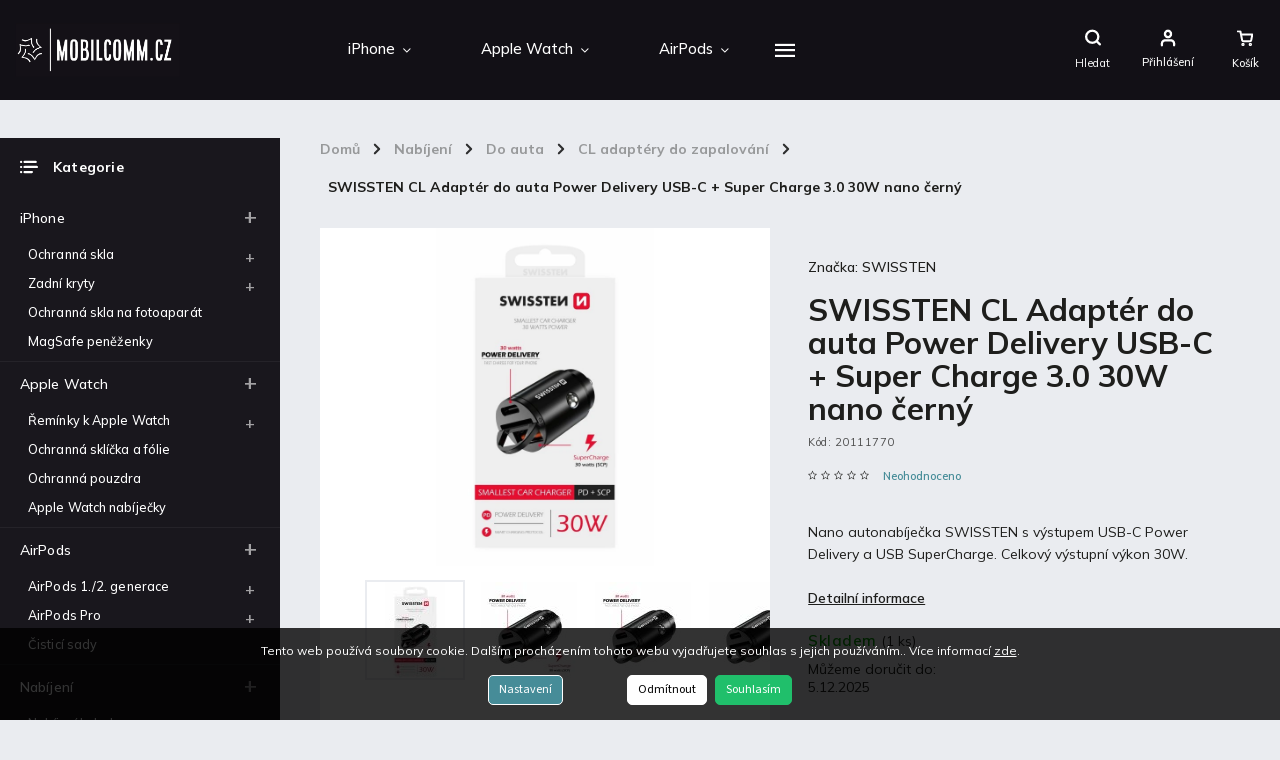

--- FILE ---
content_type: text/html; charset=utf-8
request_url: https://www.mobilcomm.cz/swissten-cl-adapter-do-auta-power-delivery-usb-c-super-charge-3-0-30w-nano-cerny/
body_size: 33134
content:
<!doctype html><html lang="cs" dir="ltr" class="header-background-light external-fonts-loaded"><head><meta charset="utf-8" /><meta name="viewport" content="width=device-width,initial-scale=1" /><title>SWISSTEN CL Adaptér do auta Power Delivery USB-C + Super Charge 3.0 30W nano černý za 499 Kč ✅ | mobilComm.cz</title><link rel="preconnect" href="https://cdn.myshoptet.com" /><link rel="dns-prefetch" href="https://cdn.myshoptet.com" /><link rel="preload" href="https://cdn.myshoptet.com/prj/dist/master/cms/libs/jquery/jquery-1.11.3.min.js" as="script" /><link href="https://cdn.myshoptet.com/prj/dist/master/cms/templates/frontend_templates/shared/css/font-face/source-sans-3.css" rel="stylesheet"><link href="https://cdn.myshoptet.com/prj/dist/master/cms/templates/frontend_templates/shared/css/font-face/exo-2.css" rel="stylesheet"><script>
dataLayer = [];
dataLayer.push({'shoptet' : {
    "pageType": "productDetail",
    "currency": "CZK",
    "currencyInfo": {
        "decimalSeparator": ",",
        "exchangeRate": 1,
        "priceDecimalPlaces": 2,
        "symbol": "K\u010d",
        "symbolLeft": 0,
        "thousandSeparator": " "
    },
    "language": "cs",
    "projectId": 410173,
    "product": {
        "id": 1536,
        "guid": "110dd0da-911a-11ed-aaf9-ecf4bbd76e50",
        "hasVariants": false,
        "codes": [
            {
                "code": 20111770,
                "quantity": "1",
                "stocks": [
                    {
                        "id": "ext",
                        "quantity": "1"
                    }
                ]
            }
        ],
        "code": "20111770",
        "name": "SWISSTEN CL Adapt\u00e9r do auta Power Delivery USB-C + Super Charge 3.0 30W nano \u010dern\u00fd",
        "appendix": "",
        "weight": "0.02",
        "manufacturer": "SWISSTEN",
        "manufacturerGuid": "1EF5333CD0AD6FF8BF2CDA0BA3DED3EE",
        "currentCategory": "Nab\u00edjen\u00ed | Nab\u00edjen\u00ed do auta | CL adapt\u00e9ry do zapalov\u00e1n\u00ed",
        "currentCategoryGuid": "e18f067f-823f-11ee-98a5-ce12b750376e",
        "defaultCategory": "Nab\u00edjen\u00ed | Nab\u00edjen\u00ed do auta | CL adapt\u00e9ry do zapalov\u00e1n\u00ed",
        "defaultCategoryGuid": "e18f067f-823f-11ee-98a5-ce12b750376e",
        "currency": "CZK",
        "priceWithVat": 499
    },
    "stocks": [
        {
            "id": "ext",
            "title": "Sklad",
            "isDeliveryPoint": 0,
            "visibleOnEshop": 1
        }
    ],
    "cartInfo": {
        "id": null,
        "freeShipping": false,
        "leftToFreeGift": {
            "formattedPrice": "0 K\u010d",
            "priceLeft": 0
        },
        "freeGift": false,
        "leftToFreeShipping": {
            "priceLeft": 599,
            "dependOnRegion": 0,
            "formattedPrice": "599 K\u010d"
        },
        "discountCoupon": [],
        "getNoBillingShippingPrice": {
            "withoutVat": 0,
            "vat": 0,
            "withVat": 0
        },
        "cartItems": [],
        "taxMode": "ORDINARY"
    },
    "cart": [],
    "customer": {
        "priceRatio": 1,
        "priceListId": 1,
        "groupId": null,
        "registered": false,
        "mainAccount": false
    }
}});
dataLayer.push({'cookie_consent' : {
    "marketing": "denied",
    "analytics": "denied"
}});
document.addEventListener('DOMContentLoaded', function() {
    shoptet.consent.onAccept(function(agreements) {
        if (agreements.length == 0) {
            return;
        }
        dataLayer.push({
            'cookie_consent' : {
                'marketing' : (agreements.includes(shoptet.config.cookiesConsentOptPersonalisation)
                    ? 'granted' : 'denied'),
                'analytics': (agreements.includes(shoptet.config.cookiesConsentOptAnalytics)
                    ? 'granted' : 'denied')
            },
            'event': 'cookie_consent'
        });
    });
});
</script>

<!-- Google Tag Manager -->
<script>(function(w,d,s,l,i){w[l]=w[l]||[];w[l].push({'gtm.start':
new Date().getTime(),event:'gtm.js'});var f=d.getElementsByTagName(s)[0],
j=d.createElement(s),dl=l!='dataLayer'?'&l='+l:'';j.async=true;j.src=
'https://www.googletagmanager.com/gtm.js?id='+i+dl;f.parentNode.insertBefore(j,f);
})(window,document,'script','dataLayer','GTM-TR6HSZ6');</script>
<!-- End Google Tag Manager -->

<meta property="og:type" content="website"><meta property="og:site_name" content="mobilcomm.cz"><meta property="og:url" content="https://www.mobilcomm.cz/swissten-cl-adapter-do-auta-power-delivery-usb-c-super-charge-3-0-30w-nano-cerny/"><meta property="og:title" content="SWISSTEN CL Adaptér do auta Power Delivery USB-C + Super Charge 3.0 30W nano černý za 499 Kč ✅ | mobilComm.cz"><meta name="author" content="mobilComm.cz"><meta name="web_author" content="Shoptet.cz"><meta name="dcterms.rightsHolder" content="www.mobilcomm.cz"><meta name="robots" content="index,follow"><meta property="og:image" content="https://cdn.myshoptet.com/usr/www.mobilcomm.cz/user/shop/big/1536_swissten-cl-adapter-do-auta-power-delivery-usb-c-super-charge-3-0-30w-nano-cerny.jpg?63bf2adf"><meta property="og:description" content="SWISSTEN CL Adaptér do auta Power Delivery USB-C + Super Charge 3.0 30W nano černý za 499 Kč z kategorie CL adaptéry do zapalování.  ✅Vše skladem v Čr ✅Kvalitní značky za skvělé ceny ✅Poradíme s výběrem. Nano autonabíječka SWISSTEN s výstupem USB-C Power Delivery a USB SuperCharge. Celkový výstupní výkon 30W."><meta name="description" content="SWISSTEN CL Adaptér do auta Power Delivery USB-C + Super Charge 3.0 30W nano černý za 499 Kč z kategorie CL adaptéry do zapalování.  ✅Vše skladem v Čr ✅Kvalitní značky za skvělé ceny ✅Poradíme s výběrem. Nano autonabíječka SWISSTEN s výstupem USB-C Power Delivery a USB SuperCharge. Celkový výstupní výkon 30W."><meta name="google-site-verification" content="321687523"><meta property="product:price:amount" content="499"><meta property="product:price:currency" content="CZK"><style>:root {--color-primary: #468c98;--color-primary-h: 189;--color-primary-s: 37%;--color-primary-l: 44%;--color-primary-hover: #468c98;--color-primary-hover-h: 189;--color-primary-hover-s: 37%;--color-primary-hover-l: 44%;--color-secondary: #468c98;--color-secondary-h: 189;--color-secondary-s: 37%;--color-secondary-l: 44%;--color-secondary-hover: #3b7580;--color-secondary-hover-h: 190;--color-secondary-hover-s: 37%;--color-secondary-hover-l: 37%;--color-tertiary: #468c98;--color-tertiary-h: 189;--color-tertiary-s: 37%;--color-tertiary-l: 44%;--color-tertiary-hover: #468c98;--color-tertiary-hover-h: 189;--color-tertiary-hover-s: 37%;--color-tertiary-hover-l: 44%;--color-header-background: #ffffff;--template-font: "Source Sans 3";--template-headings-font: "Exo 2";--header-background-url: none;--cookies-notice-background: #1A1937;--cookies-notice-color: #F8FAFB;--cookies-notice-button-hover: #f5f5f5;--cookies-notice-link-hover: #27263f;--templates-update-management-preview-mode-content: "Náhled aktualizací šablony je aktivní pro váš prohlížeč."}</style>
    <script>var shoptet = shoptet || {};</script>
    <script src="https://cdn.myshoptet.com/prj/dist/master/shop/dist/main-3g-header.js.b3b3f48cd33902743054.js"></script>
<!-- User include --><!-- service 786(426) html code header -->
<link rel="preconnect" href="https://fonts.gstatic.com">
<link href="https://fonts.googleapis.com/css2?family=Exo+2:wght@200;400;500;600;700;800&family=Noto+Serif:wght@400;700&family=Nunito:wght@200;300;400;600;700;800&family=Open+Sans:wght@300;400;600;800&family=PT+Sans:wght@400;700&family=Poppins:wght@200;300;400;500;600;700&family=Roboto:wght@300;400;500;700;900&family=Ubuntu:wght@300;400;500;700&display=swap" rel="stylesheet">
<style>
#fb-root {display: none;}
</style>
<link href="https://fonts.googleapis.com/css?family=Poppins:300,400,500,600,700,800&display=swap&subset=latin-ext" rel="stylesheet">
<link href="https://fonts.googleapis.com/css2?family=Open+Sans:wght@300;400;600;700;800&display=swap" rel="stylesheet">
<link href="https://fonts.googleapis.com/css2?family=Mulish:wght@200;300;400;500;600;700;800&display=swap" rel="stylesheet">

<link rel="stylesheet" href="https://cdnjs.cloudflare.com/ajax/libs/twitter-bootstrap/4.4.1/css/bootstrap-grid.min.css?v=000001" />
<link rel="stylesheet" href="https://code.jquery.com/ui/1.12.0/themes/smoothness/jquery-ui.css?v=000001" />
<link rel="stylesheet" href="https://cdn.myshoptet.com/usr/shoptet.tomashlad.eu/user/documents/extras/shoptet-font/font.css"/>
<link rel="stylesheet" href="https://cdn.jsdelivr.net/npm/slick-carousel@1.8.1/slick/slick.css?v=000001" />

<style>
#fb-root {display: none;}
.not-working {background-color: black;color:white;width:100%;height:100%;position:fixed;top:0;left:0;z-index:9999999;text-align:center;padding:50px;}
</style>
<link rel="stylesheet" href="https://cdn.myshoptet.com/usr/shoptet.tomashlad.eu/user/documents/extras/celestin/animate.css?v=000002">
<link rel="stylesheet" href="https://cdn.myshoptet.com/usr/shoptet.tomashlad.eu/user/documents/extras/celestin/screen.css?v0039"/>

<style>

@media only screen and (max-width: 767px) {
.top-navigation-menu {
    display: none !important;
}
}
@media only screen and (max-width: 767px) {
.search-window-visible .search {overflow:visible !important;}
}
.footer-links-icons {display:none;}
.type-detail .shp-tabs-wrapper .basic-description img {
max-width: 100% !important;
height: auto !important;
}
.wrong-template {
    text-align: center;
    padding: 30px;
    background: #000;
    color: #fff;
    font-size: 20px;
    position: fixed;
    width: 100%;
    height: 100%;
    z-index: 99999999;
    top: 0;
    left: 0;
    padding-top: 20vh;
}
.wrong-template span {
    display: block;
    font-size: 15px;
    margin-top: 25px;
    opacity: 0.7;
}
.wrong-template span a {color: #fff; text-decoration: underline;}
body.template-11 .dkLabFavHeaderIconBtn {
    top: 3px;
    text-decoration: none;
}
</style>
<link rel="stylesheet" href="https://cdn.myshoptet.com/usr/shoptet.tomashlad.eu/user/documents/extras/cookies-bar/styles.css?v=5"/>
<style>
.advancedOrder__buttons {display: flex;align-items: center;justify-content: center;}
.advancedOrder__buttons .next-step-back {
line-height: 37px;
    padding: 0 15px;
    min-height: 38px;
    border: 1px solid var(--color-secondary);
    background: transparent;
    color: var(--color-secondary);
    margin-right: 15px;
    font-weight: 500;
    font-size: 14px;
    font-family: 'Mulish', sans-serif;
}
.advancedOrder__buttons .next-step-back:hover {background: #f2f2f2;}
.carousel-inner {min-height:0 !important;}
</style>
<!-- api 473(125) html code header -->

                <style>
                    #order-billing-methods .radio-wrapper[data-guid="3fc11db8-9b1e-11ed-88b4-ac1f6b0076ec"]:not(.cggooglepay), #order-billing-methods .radio-wrapper[data-guid="343207b4-66d5-11eb-ac23-ac1f6b0076ec"]:not(.cgapplepay) {
                        display: none;
                    }
                </style>
                <script type="text/javascript">
                    document.addEventListener('DOMContentLoaded', function() {
                        if (getShoptetDataLayer('pageType') === 'billingAndShipping') {
                            
                try {
                    if (window.ApplePaySession && window.ApplePaySession.canMakePayments()) {
                        document.querySelector('#order-billing-methods .radio-wrapper[data-guid="343207b4-66d5-11eb-ac23-ac1f6b0076ec"]').classList.add('cgapplepay');
                    }
                } catch (err) {} 
            
                            
                const cgBaseCardPaymentMethod = {
                        type: 'CARD',
                        parameters: {
                            allowedAuthMethods: ["PAN_ONLY", "CRYPTOGRAM_3DS"],
                            allowedCardNetworks: [/*"AMEX", "DISCOVER", "INTERAC", "JCB",*/ "MASTERCARD", "VISA"]
                        }
                };
                
                function cgLoadScript(src, callback)
                {
                    var s,
                        r,
                        t;
                    r = false;
                    s = document.createElement('script');
                    s.type = 'text/javascript';
                    s.src = src;
                    s.onload = s.onreadystatechange = function() {
                        if ( !r && (!this.readyState || this.readyState == 'complete') )
                        {
                            r = true;
                            callback();
                        }
                    };
                    t = document.getElementsByTagName('script')[0];
                    t.parentNode.insertBefore(s, t);
                } 
                
                function cgGetGoogleIsReadyToPayRequest() {
                    return Object.assign(
                        {},
                        {
                            apiVersion: 2,
                            apiVersionMinor: 0
                        },
                        {
                            allowedPaymentMethods: [cgBaseCardPaymentMethod]
                        }
                    );
                }

                function onCgGooglePayLoaded() {
                    let paymentsClient = new google.payments.api.PaymentsClient({environment: 'PRODUCTION'});
                    paymentsClient.isReadyToPay(cgGetGoogleIsReadyToPayRequest()).then(function(response) {
                        if (response.result) {
                            document.querySelector('#order-billing-methods .radio-wrapper[data-guid="3fc11db8-9b1e-11ed-88b4-ac1f6b0076ec"]').classList.add('cggooglepay');	 	 	 	 	 
                        }
                    })
                    .catch(function(err) {});
                }
                
                cgLoadScript('https://pay.google.com/gp/p/js/pay.js', onCgGooglePayLoaded);
            
                        }
                    });
                </script> 
                
<!-- api 1694(1278) html code header -->
<script type="text/javascript" src="https://app.dekovacka.cz/thankyou.js" async defer></script>
<!-- service 1462(1076) html code header -->
<link rel="stylesheet" href="https://cdn.myshoptet.com/usr/webotvurci.myshoptet.com/user/documents/plugin-product-interconnection/css/all.min.css?v=27"> 
<!-- service 654(301) html code header -->
<!-- Prefetch Pobo Page Builder CDN  -->
<link rel="dns-prefetch" href="https://image.pobo.cz">
<link href="https://cdnjs.cloudflare.com/ajax/libs/lightgallery/2.7.2/css/lightgallery.min.css" rel="stylesheet">
<link href="https://cdnjs.cloudflare.com/ajax/libs/lightgallery/2.7.2/css/lg-thumbnail.min.css" rel="stylesheet">


<!-- © Pobo Page Builder  -->
<script>
 	  window.addEventListener("DOMContentLoaded", function () {
		  var po = document.createElement("script");
		  po.type = "text/javascript";
		  po.async = true;
		  po.dataset.url = "https://www.pobo.cz";
			po.dataset.cdn = "https://image.pobo.space";
      po.dataset.tier = "standard";
      po.fetchpriority = "high";
      po.dataset.key = btoa(window.location.host);
		  po.id = "pobo-asset-url";
      po.platform = "shoptet";
      po.synergy = false;
		  po.src = "https://image.pobo.space/assets/editor.js?v=6";

		  var s = document.getElementsByTagName("script")[0];
		  s.parentNode.insertBefore(po, s);
	  });
</script>





<!-- project html code header -->
<script src="https://cdn.myshoptet.com/usr/shoptet.tomashlad.eu/user/documents/extras/celestin/dynamicke-bannery.js"></script>

<!-- Foxentry start -->
<script type="text/javascript" async>
var Foxentry;
(function () {
var e = document.querySelector("script"), s = document.createElement('script');
s.setAttribute('type', 'text/javascript');
s.setAttribute('async', 'true');
s.setAttribute('src', 'https://cdn.foxentry.cz/lib');
e.parentNode.appendChild(s);
s.onload = function(){ Foxentry = new FoxentryBase('NQlhqgqRML'); }
})();
</script>

<!-- Foxentry end -->
<!-- Clarity tracking code for https://www.mobilcomm.cz/ -->
<script>
(function(c,l,a,r,i,t,y){
	c[a]=c[a]||function(){(c[a].q=c[a].q||[]).push(arguments)};
	t=l.createElement(r);t.async=1;t.src="https://www.clarity.ms/tag/"+i;
	y=l.getElementsByTagName(r)[0];y.parentNode.insertBefore(t,y);
})(window, document, "clarity", "script", "5bafsnll1a");
</script>

<meta name="facebook-domain-verification" content="7hg7waw275zaqib07dthe59978gb49" />
<!-- Global site tag (gtag.js) - Google Ads: 438441498 -->
<script async src="https://www.googletagmanager.com/gtag/js?id=AW-438441498"></script>

<script>
window.dataLayer = window.dataLayer || [];
function gtag(){dataLayer.push(arguments);}
gtag('js', new Date());

gtag('config', 'AW-438441498');
</script>

<link rel="apple-touch-icon" sizes="57x57" href="https://www.mobilcomm.cz/user/documents/fv/apple-icon-57x57.png">
<link rel="apple-touch-icon" sizes="60x60" href="https://www.mobilcomm.cz/user/documents/fv/apple-icon-60x60.png">
<link rel="apple-touch-icon" sizes="72x72" href="https://www.mobilcomm.cz/user/documents/fv/apple-icon-72x72.png">
<link rel="apple-touch-icon" sizes="76x76" href="https://www.mobilcomm.cz/user/documents/fv/apple-icon-76x76.png">
<link rel="apple-touch-icon" sizes="114x114" href="https://www.mobilcomm.cz/user/documents/fv/apple-icon-114x114.png">
<link rel="apple-touch-icon" sizes="120x120" href="https://www.mobilcomm.cz/user/documents/fv/apple-icon-120x120.png">
<link rel="apple-touch-icon" sizes="144x144" href="https://www.mobilcomm.cz/user/documents/fv/apple-icon-144x144.png">
<link rel="apple-touch-icon" sizes="152x152" href="https://www.mobilcomm.cz/user/documents/fv/apple-icon-152x152.png">
<link rel="apple-touch-icon" sizes="180x180" href="https://www.mobilcomm.cz/user/documents/fv/apple-icon-180x180.png">
<link rel="icon" type="image/png" sizes="192x192"  href="https://www.mobilcomm.cz/user/documents/fv/android-icon-192x192.png">
<link rel="icon" type="image/png" sizes="32x32" href="https://www.mobilcomm.cz/user/documents/fv/favicon-32x32.png">
<link rel="icon" type="image/png" sizes="96x96" href="https://www.mobilcomm.cz/user/documents/fv/favicon-96x96.png">
<link rel="icon" type="image/png" sizes="16x16" href="https://www.mobilcomm.cz/user/documents/fv/favicon-16x16.png">
<link rel="manifest" href="https://www.mobilcomm.cz/user/documents/fv/manifest.json">

<meta name="msapplication-TileColor" content="#ffffff">
<meta name="msapplication-TileImage" content="https://www.mobilcomm.cz/user/documents/fv/ms-icon-144x144.png">
<meta name="theme-color" content="#ffffff">

<link rel="stylesheet" href="https://cdn.myshoptet.com/usr/shoptet.tomashlad.eu/user/documents/extras/doplnky/Mobilcomm/screen.min.css?v="/>

<style>
.category-content-wrapper {display: flex;flex-flow:row wrap;}
.category-content-wrapper>* {width:100%;}
.type-category #content .category-perex {order:-1;max-width:100%;}
</style>

<!-- Štefan Mazáň -->
<link href="https://cdn.myshoptet.com/usr/www.mobilcomm.cz/user/documents/SMupravy/main.css?v=24" rel="stylesheet" />
<!-- Tanganica pixel -->
<script>(function(w,d,s,l,i){w[l]=w[l]||[];w[l].push({'gtm.start':
new Date().getTime(),event:'gtm.js'});var f=d.getElementsByTagName(s)[0],
j=d.createElement(s),dl=l!='dataLayer'?'&l='+l:'';j.async=true;j.src=
'https://www.googletagmanager.com/gtm.js?id='+i+dl;f.parentNode.insertBefore(j,f);
})(window,document,'script','dataLayer','GTM-TRS5RSN');</script>
<!-- End Tanganica pixel -->
<!-- /User include --><link rel="canonical" href="https://www.mobilcomm.cz/swissten-cl-adapter-do-auta-power-delivery-usb-c-super-charge-3-0-30w-nano-cerny/" />    <script>
        var _hwq = _hwq || [];
        _hwq.push(['setKey', '2C3308D236AA2A66287F1FE453025CEA']);
        _hwq.push(['setTopPos', '200']);
        _hwq.push(['showWidget', '22']);
        (function() {
            var ho = document.createElement('script');
            ho.src = 'https://cz.im9.cz/direct/i/gjs.php?n=wdgt&sak=2C3308D236AA2A66287F1FE453025CEA';
            var s = document.getElementsByTagName('script')[0]; s.parentNode.insertBefore(ho, s);
        })();
    </script>
<style>/* custom background */@media (min-width: 992px) {body {background-position: top center;background-repeat: no-repeat;background-attachment: scroll;}}</style>    <!-- Global site tag (gtag.js) - Google Analytics -->
    <script async src="https://www.googletagmanager.com/gtag/js?id=G-69NSGBK74V"></script>
    <script>
        
        window.dataLayer = window.dataLayer || [];
        function gtag(){dataLayer.push(arguments);}
        

                    console.debug('default consent data');

            gtag('consent', 'default', {"ad_storage":"denied","analytics_storage":"denied","ad_user_data":"denied","ad_personalization":"denied","wait_for_update":500});
            dataLayer.push({
                'event': 'default_consent'
            });
        
        gtag('js', new Date());

                gtag('config', 'UA-38624096-4', { 'groups': "UA" });
        
                gtag('config', 'G-69NSGBK74V', {"groups":"GA4","send_page_view":false,"content_group":"productDetail","currency":"CZK","page_language":"cs"});
        
                gtag('config', 'AW-438441498', {"allow_enhanced_conversions":true});
        
        
        
        
        
                    gtag('event', 'page_view', {"send_to":"GA4","page_language":"cs","content_group":"productDetail","currency":"CZK"});
        
                gtag('set', 'currency', 'CZK');

        gtag('event', 'view_item', {
            "send_to": "UA",
            "items": [
                {
                    "id": "20111770",
                    "name": "SWISSTEN CL Adapt\u00e9r do auta Power Delivery USB-C + Super Charge 3.0 30W nano \u010dern\u00fd",
                    "category": "Nab\u00edjen\u00ed \/ Nab\u00edjen\u00ed do auta \/ CL adapt\u00e9ry do zapalov\u00e1n\u00ed",
                                        "brand": "SWISSTEN",
                                                            "price": 412.4
                }
            ]
        });
        
        
        
        
        
                    gtag('event', 'view_item', {"send_to":"GA4","page_language":"cs","content_group":"productDetail","value":412.39999999999998,"currency":"CZK","items":[{"item_id":"20111770","item_name":"SWISSTEN CL Adapt\u00e9r do auta Power Delivery USB-C + Super Charge 3.0 30W nano \u010dern\u00fd","item_brand":"SWISSTEN","item_category":"Nab\u00edjen\u00ed","item_category2":"Nab\u00edjen\u00ed do auta","item_category3":"CL adapt\u00e9ry do zapalov\u00e1n\u00ed","price":412.39999999999998,"quantity":1,"index":0}]});
        
        
        
        
        
        
        
        document.addEventListener('DOMContentLoaded', function() {
            if (typeof shoptet.tracking !== 'undefined') {
                for (var id in shoptet.tracking.bannersList) {
                    gtag('event', 'view_promotion', {
                        "send_to": "UA",
                        "promotions": [
                            {
                                "id": shoptet.tracking.bannersList[id].id,
                                "name": shoptet.tracking.bannersList[id].name,
                                "position": shoptet.tracking.bannersList[id].position
                            }
                        ]
                    });
                }
            }

            shoptet.consent.onAccept(function(agreements) {
                if (agreements.length !== 0) {
                    console.debug('gtag consent accept');
                    var gtagConsentPayload =  {
                        'ad_storage': agreements.includes(shoptet.config.cookiesConsentOptPersonalisation)
                            ? 'granted' : 'denied',
                        'analytics_storage': agreements.includes(shoptet.config.cookiesConsentOptAnalytics)
                            ? 'granted' : 'denied',
                                                                                                'ad_user_data': agreements.includes(shoptet.config.cookiesConsentOptPersonalisation)
                            ? 'granted' : 'denied',
                        'ad_personalization': agreements.includes(shoptet.config.cookiesConsentOptPersonalisation)
                            ? 'granted' : 'denied',
                        };
                    console.debug('update consent data', gtagConsentPayload);
                    gtag('consent', 'update', gtagConsentPayload);
                    dataLayer.push(
                        { 'event': 'update_consent' }
                    );
                }
            });
        });
    </script>
<script>
    (function(t, r, a, c, k, i, n, g) { t['ROIDataObject'] = k;
    t[k]=t[k]||function(){ (t[k].q=t[k].q||[]).push(arguments) },t[k].c=i;n=r.createElement(a),
    g=r.getElementsByTagName(a)[0];n.async=1;n.src=c;g.parentNode.insertBefore(n,g)
    })(window, document, 'script', '//www.heureka.cz/ocm/sdk.js?source=shoptet&version=2&page=product_detail', 'heureka', 'cz');

    heureka('set_user_consent', 0);
</script>
</head><body class="desktop id-1343 in-cl-adaptery-do-zapalovani template-11 type-product type-detail multiple-columns-body columns-3 blank-mode blank-mode-css ums_a11y_category_page--on ums_discussion_rating_forms--off ums_a11y_pagination--on ums_flags_display_unification--off mobile-header-version-0">
        <div id="fb-root"></div>
        <script>
            window.fbAsyncInit = function() {
                FB.init({
//                    appId            : 'your-app-id',
                    autoLogAppEvents : true,
                    xfbml            : true,
                    version          : 'v19.0'
                });
            };
        </script>
        <script async defer crossorigin="anonymous" src="https://connect.facebook.net/cs_CZ/sdk.js"></script>
<!-- Google Tag Manager (noscript) -->
<noscript><iframe src="https://www.googletagmanager.com/ns.html?id=GTM-TR6HSZ6"
height="0" width="0" style="display:none;visibility:hidden"></iframe></noscript>
<!-- End Google Tag Manager (noscript) -->

    <div class="siteCookies siteCookies--bottom siteCookies--dark js-siteCookies" role="dialog" data-testid="cookiesPopup" data-nosnippet>
        <div class="siteCookies__form">
            <div class="siteCookies__content">
                <div class="siteCookies__text">
                    Tento web používá soubory cookie. Dalším procházením tohoto webu vyjadřujete souhlas s jejich používáním.. Více informací <a href="http://www.mobilcomm.cz/podminky-ochrany-osobnich-udaju/" target="\" _blank="">zde</a>.
                </div>
                <p class="siteCookies__links">
                    <button class="siteCookies__link js-cookies-settings" aria-label="Nastavení cookies" data-testid="cookiesSettings">Nastavení</button>
                </p>
            </div>
            <div class="siteCookies__buttonWrap">
                                    <button class="siteCookies__button js-cookiesConsentSubmit" value="reject" aria-label="Odmítnout cookies" data-testid="buttonCookiesReject">Odmítnout</button>
                                <button class="siteCookies__button js-cookiesConsentSubmit" value="all" aria-label="Přijmout cookies" data-testid="buttonCookiesAccept">Souhlasím</button>
            </div>
        </div>
        <script>
            document.addEventListener("DOMContentLoaded", () => {
                const siteCookies = document.querySelector('.js-siteCookies');
                document.addEventListener("scroll", shoptet.common.throttle(() => {
                    const st = document.documentElement.scrollTop;
                    if (st > 1) {
                        siteCookies.classList.add('siteCookies--scrolled');
                    } else {
                        siteCookies.classList.remove('siteCookies--scrolled');
                    }
                }, 100));
            });
        </script>
    </div>
<a href="#content" class="skip-link sr-only">Přejít na obsah</a><div class="overall-wrapper"><div class="user-action"><div class="container"><div class="user-action-in"><div class="user-action-login popup-widget login-widget"><div class="popup-widget-inner"><h2>Přihlášení k vašemu účtu</h2><div id="customerLogin"><form action="/action/Customer/Login/" method="post" id="formLoginIncluded" class="csrf-enabled" data-testid="formLogin"><input type="hidden" name="referer" value="" /><div class="form-group"><div class="input-wrapper email js-validated-element-wrapper no-label"><input type="email" name="email" class="form-control" placeholder="E-mailová adresa (např. jan@novak.cz)" data-testid="inputEmail" autocomplete="email" required /></div></div><div class="form-group"><div class="input-wrapper password js-validated-element-wrapper no-label"><input type="password" name="password" class="form-control" placeholder="Heslo" data-testid="inputPassword" autocomplete="current-password" required /><span class="no-display">Nemůžete vyplnit toto pole</span><input type="text" name="surname" value="" class="no-display" /></div></div><div class="form-group"><div class="login-wrapper"><button type="submit" class="btn btn-secondary btn-text btn-login" data-testid="buttonSubmit">Přihlásit se</button><div class="password-helper"><a href="/registrace/" data-testid="signup" rel="nofollow">Nová registrace</a><a href="/klient/zapomenute-heslo/" rel="nofollow">Zapomenuté heslo</a></div></div></div><div class="social-login-buttons"><div class="social-login-buttons-divider"><span>nebo</span></div><div class="form-group"><a href="/action/Social/login/?provider=Facebook" class="login-btn facebook" rel="nofollow"><span class="login-facebook-icon"></span><strong>Přihlásit se přes Facebook</strong></a></div><div class="form-group"><a href="/action/Social/login/?provider=Google" class="login-btn google" rel="nofollow"><span class="login-google-icon"></span><strong>Přihlásit se přes Google</strong></a></div></div></form>
</div></div></div>
    <div id="cart-widget" class="user-action-cart popup-widget cart-widget loader-wrapper" data-testid="popupCartWidget" role="dialog" aria-hidden="true"><div class="popup-widget-inner cart-widget-inner place-cart-here"><div class="loader-overlay"><div class="loader"></div></div></div><div class="cart-widget-button"><a href="/kosik/" class="btn btn-conversion" id="continue-order-button" rel="nofollow" data-testid="buttonNextStep">Pokračovat do košíku</a></div></div></div>
</div></div><div class="top-navigation-bar" data-testid="topNavigationBar">

    <div class="container">

        <div class="top-navigation-contacts">
            <strong>Zákaznická podpora:</strong><a href="tel:736194455" class="project-phone" aria-label="Zavolat na 736194455" data-testid="contactboxPhone"><span>736194455</span></a><a href="mailto:obchod@mobilcomm.cz" class="project-email" data-testid="contactboxEmail"><span>obchod@mobilcomm.cz</span></a>        </div>

                            <div class="top-navigation-menu">
                <div class="top-navigation-menu-trigger"></div>
                <ul class="top-navigation-bar-menu">
                                            <li class="top-navigation-menu-item-39">
                            <a href="/obchodni-podminky/">Obchodní podmínky</a>
                        </li>
                                            <li class="top-navigation-menu-item-691">
                            <a href="/podminky-ochrany-osobnich-udaju/">Podmínky ochrany osobních údajů </a>
                        </li>
                                            <li class="top-navigation-menu-item-893">
                            <a href="/doprava-a-platba/">Doprava a platba</a>
                        </li>
                                            <li class="top-navigation-menu-item-29">
                            <a href="/kontakty/">Kontakty</a>
                        </li>
                                    </ul>
                <ul class="top-navigation-bar-menu-helper"></ul>
            </div>
        
        <div class="top-navigation-tools">
            <div class="responsive-tools">
                <a href="#" class="toggle-window" data-target="search" aria-label="Hledat" data-testid="linkSearchIcon"></a>
                                                            <a href="#" class="toggle-window" data-target="login"></a>
                                                    <a href="#" class="toggle-window" data-target="navigation" aria-label="Menu" data-testid="hamburgerMenu"></a>
            </div>
                        <a href="/login/?backTo=%2Fswissten-cl-adapter-do-auta-power-delivery-usb-c-super-charge-3-0-30w-nano-cerny%2F" class="top-nav-button top-nav-button-login primary login toggle-window" data-target="login" data-testid="signin" rel="nofollow"><span>Přihlášení</span></a>        </div>

    </div>

</div>
<header id="header"><div class="container navigation-wrapper">
    <div class="header-top">
        <div class="site-name-wrapper">
            <div class="site-name"><a href="/" data-testid="linkWebsiteLogo"><img src="https://cdn.myshoptet.com/usr/www.mobilcomm.cz/user/logos/d6b6beb0-4db6-459c-b691-664caefb2875.png" alt="mobilComm.cz" fetchpriority="low" /></a></div>        </div>
        <div class="search" itemscope itemtype="https://schema.org/WebSite">
            <meta itemprop="headline" content="CL adaptéry do zapalování"/><meta itemprop="url" content="https://www.mobilcomm.cz"/><meta itemprop="text" content="SWISSTEN CL Adaptér do auta Power Delivery USB-C + Super Charge 3.0 30W nano černý za 499 Kč z kategorie CL adaptéry do zapalování. ✅Vše skladem v Čr ✅Kvalitní značky za skvělé ceny ✅Poradíme s výběrem. Nano autonabíječka SWISSTEN s výstupem USB-C Power Delivery a USB SuperCharge. Celkový výstupní výkon 30W."/>            <form action="/action/ProductSearch/prepareString/" method="post"
    id="formSearchForm" class="search-form compact-form js-search-main"
    itemprop="potentialAction" itemscope itemtype="https://schema.org/SearchAction" data-testid="searchForm">
    <fieldset>
        <meta itemprop="target"
            content="https://www.mobilcomm.cz/vyhledavani/?string={string}"/>
        <input type="hidden" name="language" value="cs"/>
        
            
<input
    type="search"
    name="string"
        class="query-input form-control search-input js-search-input"
    placeholder="Napište, co hledáte"
    autocomplete="off"
    required
    itemprop="query-input"
    aria-label="Hledat"
    data-testid="searchInput"
>
            <button type="submit" class="btn btn-default" data-testid="searchBtn">Hledat</button>
        
    </fieldset>
</form>
        </div>
        <div class="navigation-buttons">
                
    <a href="/kosik/" class="btn btn-icon toggle-window cart-count" data-target="cart" data-hover="true" data-redirect="true" data-testid="headerCart" rel="nofollow" aria-haspopup="dialog" aria-expanded="false" aria-controls="cart-widget">
        
                <span class="sr-only">Nákupní košík</span>
        
            <span class="cart-price visible-lg-inline-block" data-testid="headerCartPrice">
                                    Prázdný košík                            </span>
        
    
            </a>
        </div>
    </div>
    <nav id="navigation" aria-label="Hlavní menu" data-collapsible="true"><div class="navigation-in menu"><ul class="menu-level-1" role="menubar" data-testid="headerMenuItems"><li class="menu-item-755 ext" role="none"><a href="/iphone/" data-testid="headerMenuItem" role="menuitem" aria-haspopup="true" aria-expanded="false"><b>iPhone</b><span class="submenu-arrow"></span></a><ul class="menu-level-2" aria-label="iPhone" tabindex="-1" role="menu"><li class="menu-item-758 has-third-level" role="none"><a href="/ochranna-skla-na-iphone/" class="menu-image" data-testid="headerMenuItem" tabindex="-1" aria-hidden="true"><img src="data:image/svg+xml,%3Csvg%20width%3D%22140%22%20height%3D%22100%22%20xmlns%3D%22http%3A%2F%2Fwww.w3.org%2F2000%2Fsvg%22%3E%3C%2Fsvg%3E" alt="" aria-hidden="true" width="140" height="100"  data-src="https://cdn.myshoptet.com/usr/www.mobilcomm.cz/user/categories/thumb/3d_tvrzen___sklo_pro_iphone.jpg" fetchpriority="low" /></a><div><a href="/ochranna-skla-na-iphone/" data-testid="headerMenuItem" role="menuitem"><span>Ochranná skla</span></a>
                                                    <ul class="menu-level-3" role="menu">
                                                                    <li class="menu-item-1525" role="none">
                                        <a href="/iphone-17-pro-max-ochranna-skla/" data-testid="headerMenuItem" role="menuitem">
                                            iPhone 17 Pro Max</a>,                                    </li>
                                                                    <li class="menu-item-1468" role="none">
                                        <a href="/iphone-16-ochranna-skla/" data-testid="headerMenuItem" role="menuitem">
                                            iPhone 16</a>,                                    </li>
                                                                    <li class="menu-item-1471" role="none">
                                        <a href="/iphone-16-plus-ochranna-skla/" data-testid="headerMenuItem" role="menuitem">
                                            iPhone 16 Plus</a>,                                    </li>
                                                                    <li class="menu-item-1474" role="none">
                                        <a href="/iphone-16-pro-ochranna-skla/" data-testid="headerMenuItem" role="menuitem">
                                            iPhone 16 Pro</a>,                                    </li>
                                                                    <li class="menu-item-1477" role="none">
                                        <a href="/iphone-16-pro-max-ochranna-skla/" data-testid="headerMenuItem" role="menuitem">
                                            iPhone 16 Pro Max</a>,                                    </li>
                                                                    <li class="menu-item-1117" role="none">
                                        <a href="/iphone-15-ochranna-skla/" data-testid="headerMenuItem" role="menuitem">
                                            iPhone 15</a>,                                    </li>
                                                                    <li class="menu-item-1129" role="none">
                                        <a href="/iphone-15-plus-ochranna-skla/" data-testid="headerMenuItem" role="menuitem">
                                            iPhone 15 Plus</a>,                                    </li>
                                                                    <li class="menu-item-1123" role="none">
                                        <a href="/iphone-15-pro-ochranna-skla/" data-testid="headerMenuItem" role="menuitem">
                                            iPhone 15 Pro</a>,                                    </li>
                                                                    <li class="menu-item-1126" role="none">
                                        <a href="/iphone-15-pro-max-ochranna-skla/" data-testid="headerMenuItem" role="menuitem">
                                            iPhone 15 Pro Max</a>,                                    </li>
                                                                    <li class="menu-item-999" role="none">
                                        <a href="/iphone-14-ochranna-skla/" data-testid="headerMenuItem" role="menuitem">
                                            iPhone 14</a>,                                    </li>
                                                                    <li class="menu-item-1008" role="none">
                                        <a href="/iphone-14-plus-ochranna-skla/" data-testid="headerMenuItem" role="menuitem">
                                            iPhone 14 Plus</a>,                                    </li>
                                                                    <li class="menu-item-1002" role="none">
                                        <a href="/iphone-14-pro-ochranna-skla/" data-testid="headerMenuItem" role="menuitem">
                                            iPhone 14 Pro</a>,                                    </li>
                                                                    <li class="menu-item-1005" role="none">
                                        <a href="/iphone-14-pro-max-ochranna-skla/" data-testid="headerMenuItem" role="menuitem">
                                            iPhone 14 Pro Max</a>,                                    </li>
                                                                    <li class="menu-item-953" role="none">
                                        <a href="/iphone-13-ochranna-skla/" data-testid="headerMenuItem" role="menuitem">
                                            iPhone 13</a>,                                    </li>
                                                                    <li class="menu-item-956" role="none">
                                        <a href="/iphone-13-pro-ochranna-skla/" data-testid="headerMenuItem" role="menuitem">
                                            iPhone 13 Pro</a>,                                    </li>
                                                                    <li class="menu-item-959" role="none">
                                        <a href="/iphone-13-pro-max-ochranna-skla/" data-testid="headerMenuItem" role="menuitem">
                                            iPhone 13 Pro Max</a>,                                    </li>
                                                                    <li class="menu-item-962" role="none">
                                        <a href="/iphone-13-mini-ochranna-skla/" data-testid="headerMenuItem" role="menuitem">
                                            iPhone 13 mini</a>,                                    </li>
                                                                    <li class="menu-item-785" role="none">
                                        <a href="/ochranna-skla-iphone-12/" data-testid="headerMenuItem" role="menuitem">
                                            iPhone 12</a>,                                    </li>
                                                                    <li class="menu-item-788" role="none">
                                        <a href="/ochranna-skla-iphone-12-pro/" data-testid="headerMenuItem" role="menuitem">
                                            iPhone 12 Pro</a>,                                    </li>
                                                                    <li class="menu-item-791" role="none">
                                        <a href="/ochranna-skla-iphone-12-pro-max/" data-testid="headerMenuItem" role="menuitem">
                                            iPhone 12 Pro Max</a>,                                    </li>
                                                                    <li class="menu-item-794" role="none">
                                        <a href="/ochranna-skla-iphone-12-mini/" data-testid="headerMenuItem" role="menuitem">
                                            iPhone 12 mini</a>,                                    </li>
                                                                    <li class="menu-item-782" role="none">
                                        <a href="/ochranna-skla-iphone-se-2020/" data-testid="headerMenuItem" role="menuitem">
                                            iPhone SE 2020/SE 2022</a>,                                    </li>
                                                                    <li class="menu-item-773" role="none">
                                        <a href="/ochranna-skla-iphone-11/" data-testid="headerMenuItem" role="menuitem">
                                            iPhone 11</a>,                                    </li>
                                                                    <li class="menu-item-776" role="none">
                                        <a href="/ochranna-skla-iphone-11-pro/" data-testid="headerMenuItem" role="menuitem">
                                            iPhone 11 Pro</a>,                                    </li>
                                                                    <li class="menu-item-779" role="none">
                                        <a href="/ochranna-skla-iphone-11-pro-max/" data-testid="headerMenuItem" role="menuitem">
                                            iPhone 11 Pro Max</a>,                                    </li>
                                                                    <li class="menu-item-764" role="none">
                                        <a href="/ochranna-skla-iphone-xr/" data-testid="headerMenuItem" role="menuitem">
                                            iPhone Xr</a>,                                    </li>
                                                                    <li class="menu-item-767" role="none">
                                        <a href="/ochranna-skla-iphone-xs/" data-testid="headerMenuItem" role="menuitem">
                                            iPhone Xs</a>,                                    </li>
                                                                    <li class="menu-item-770" role="none">
                                        <a href="/ochranna-skla-iphone-xs-max/" data-testid="headerMenuItem" role="menuitem">
                                            iPhone Xs Max</a>,                                    </li>
                                                                    <li class="menu-item-761" role="none">
                                        <a href="/ochranna-skla-iphone-x/" data-testid="headerMenuItem" role="menuitem">
                                            iPhone X</a>,                                    </li>
                                                                    <li class="menu-item-866" role="none">
                                        <a href="/ochranna-skla-iphone-7-plus--iphone-8-plus/" data-testid="headerMenuItem" role="menuitem">
                                            iPhone 7 Plus/iPhone 8 Plus</a>,                                    </li>
                                                                    <li class="menu-item-872" role="none">
                                        <a href="/ochranna-skla-iphone-7--iphone-8/" data-testid="headerMenuItem" role="menuitem">
                                            iPhone 7/iPhone 8</a>                                    </li>
                                                            </ul>
                        </div></li><li class="menu-item-797 has-third-level" role="none"><a href="/zadni-kryty-na-iphone/" class="menu-image" data-testid="headerMenuItem" tabindex="-1" aria-hidden="true"><img src="data:image/svg+xml,%3Csvg%20width%3D%22140%22%20height%3D%22100%22%20xmlns%3D%22http%3A%2F%2Fwww.w3.org%2F2000%2Fsvg%22%3E%3C%2Fsvg%3E" alt="" aria-hidden="true" width="140" height="100"  data-src="https://cdn.myshoptet.com/usr/www.mobilcomm.cz/user/categories/thumb/obal_na_iphone.jpg" fetchpriority="low" /></a><div><a href="/zadni-kryty-na-iphone/" data-testid="headerMenuItem" role="menuitem"><span>Zadní kryty</span></a>
                                                    <ul class="menu-level-3" role="menu">
                                                                    <li class="menu-item-800" role="none">
                                        <a href="/silikonove-obaly/" data-testid="headerMenuItem" role="menuitem">
                                            Silikonové</a>,                                    </li>
                                                                    <li class="menu-item-839" role="none">
                                        <a href="/magsafe-kryty/" data-testid="headerMenuItem" role="menuitem">
                                            MagSafe</a>,                                    </li>
                                                                    <li class="menu-item-1108" role="none">
                                        <a href="/kozene-kryty-na-iphone/" data-testid="headerMenuItem" role="menuitem">
                                            Kožené</a>                                    </li>
                                                            </ul>
                        </div></li><li class="menu-item-911" role="none"><a href="/ochranna-skla-na-fotoaparat/" class="menu-image" data-testid="headerMenuItem" tabindex="-1" aria-hidden="true"><img src="data:image/svg+xml,%3Csvg%20width%3D%22140%22%20height%3D%22100%22%20xmlns%3D%22http%3A%2F%2Fwww.w3.org%2F2000%2Fsvg%22%3E%3C%2Fsvg%3E" alt="" aria-hidden="true" width="140" height="100"  data-src="https://cdn.myshoptet.com/usr/www.mobilcomm.cz/user/categories/thumb/d48960d0-2f43-423c-ae1d-f7c704f42473.jpeg" fetchpriority="low" /></a><div><a href="/ochranna-skla-na-fotoaparat/" data-testid="headerMenuItem" role="menuitem"><span>Ochranná skla na fotoaparát</span></a>
                        </div></li><li class="menu-item-1144" role="none"><a href="/magsafe-penezenky/" class="menu-image" data-testid="headerMenuItem" tabindex="-1" aria-hidden="true"><img src="data:image/svg+xml,%3Csvg%20width%3D%22140%22%20height%3D%22100%22%20xmlns%3D%22http%3A%2F%2Fwww.w3.org%2F2000%2Fsvg%22%3E%3C%2Fsvg%3E" alt="" aria-hidden="true" width="140" height="100"  data-src="https://cdn.myshoptet.com/usr/www.mobilcomm.cz/user/categories/thumb/4d51d2b60fc14bb894fed96fadeb39bc-2.jpg" fetchpriority="low" /></a><div><a href="/magsafe-penezenky/" data-testid="headerMenuItem" role="menuitem"><span>MagSafe peněženky</span></a>
                        </div></li></ul></li>
<li class="menu-item-713 ext" role="none"><a href="/applewatch/" data-testid="headerMenuItem" role="menuitem" aria-haspopup="true" aria-expanded="false"><b>Apple Watch</b><span class="submenu-arrow"></span></a><ul class="menu-level-2" aria-label="Apple Watch" tabindex="-1" role="menu"><li class="menu-item-722 has-third-level" role="none"><a href="/reminky-k-apple-watch/" class="menu-image" data-testid="headerMenuItem" tabindex="-1" aria-hidden="true"><img src="data:image/svg+xml,%3Csvg%20width%3D%22140%22%20height%3D%22100%22%20xmlns%3D%22http%3A%2F%2Fwww.w3.org%2F2000%2Fsvg%22%3E%3C%2Fsvg%3E" alt="" aria-hidden="true" width="140" height="100"  data-src="https://cdn.myshoptet.com/usr/www.mobilcomm.cz/user/categories/thumb/__ern___silikonov_____em__nek_na_apple_watch.jpg" fetchpriority="low" /></a><div><a href="/reminky-k-apple-watch/" data-testid="headerMenuItem" role="menuitem"><span>Řemínky k Apple Watch</span></a>
                                                    <ul class="menu-level-3" role="menu">
                                                                    <li class="menu-item-725" role="none">
                                        <a href="/silikonove-reminky-na-apple-watch/" data-testid="headerMenuItem" role="menuitem">
                                            Silikonové</a>,                                    </li>
                                                                    <li class="menu-item-728" role="none">
                                        <a href="/nylonove-reminky/" data-testid="headerMenuItem" role="menuitem">
                                            Nylonové</a>,                                    </li>
                                                                    <li class="menu-item-731" role="none">
                                        <a href="/ocelove-reminky/" data-testid="headerMenuItem" role="menuitem">
                                            Ocelové</a>,                                    </li>
                                                                    <li class="menu-item-1492" role="none">
                                        <a href="/kozene-reminky-na-apple-watch/" data-testid="headerMenuItem" role="menuitem">
                                            Kožené</a>                                    </li>
                                                            </ul>
                        </div></li><li class="menu-item-716" role="none"><a href="/ochranna-sklicka-a-folie-pro-apple-watch/" class="menu-image" data-testid="headerMenuItem" tabindex="-1" aria-hidden="true"><img src="data:image/svg+xml,%3Csvg%20width%3D%22140%22%20height%3D%22100%22%20xmlns%3D%22http%3A%2F%2Fwww.w3.org%2F2000%2Fsvg%22%3E%3C%2Fsvg%3E" alt="" aria-hidden="true" width="140" height="100"  data-src="https://cdn.myshoptet.com/usr/www.mobilcomm.cz/user/categories/thumb/ochrann___film_na_apple_watch_2.jpg" fetchpriority="low" /></a><div><a href="/ochranna-sklicka-a-folie-pro-apple-watch/" data-testid="headerMenuItem" role="menuitem"><span>Ochranná sklíčka a fólie</span></a>
                        </div></li><li class="menu-item-734" role="none"><a href="/ochranna-pouzdra-pro-apple-watch/" class="menu-image" data-testid="headerMenuItem" tabindex="-1" aria-hidden="true"><img src="data:image/svg+xml,%3Csvg%20width%3D%22140%22%20height%3D%22100%22%20xmlns%3D%22http%3A%2F%2Fwww.w3.org%2F2000%2Fsvg%22%3E%3C%2Fsvg%3E" alt="" aria-hidden="true" width="140" height="100"  data-src="https://cdn.myshoptet.com/usr/www.mobilcomm.cz/user/categories/thumb/ochrann___pouzdro_na_apple_watch___ern__.jpg" fetchpriority="low" /></a><div><a href="/ochranna-pouzdra-pro-apple-watch/" data-testid="headerMenuItem" role="menuitem"><span>Ochranná pouzdra</span></a>
                        </div></li><li class="menu-item-1498" role="none"><a href="/apple-watch-nabijecky/" class="menu-image" data-testid="headerMenuItem" tabindex="-1" aria-hidden="true"><img src="data:image/svg+xml,%3Csvg%20width%3D%22140%22%20height%3D%22100%22%20xmlns%3D%22http%3A%2F%2Fwww.w3.org%2F2000%2Fsvg%22%3E%3C%2Fsvg%3E" alt="" aria-hidden="true" width="140" height="100"  data-src="https://cdn.myshoptet.com/usr/www.mobilcomm.cz/user/categories/thumb/4-1.jpeg" fetchpriority="low" /></a><div><a href="/apple-watch-nabijecky/" data-testid="headerMenuItem" role="menuitem"><span>Apple Watch nabíječky</span></a>
                        </div></li></ul></li>
<li class="menu-item-737 ext" role="none"><a href="/airpods-prislusenstvi/" data-testid="headerMenuItem" role="menuitem" aria-haspopup="true" aria-expanded="false"><b>AirPods</b><span class="submenu-arrow"></span></a><ul class="menu-level-2" aria-label="AirPods" tabindex="-1" role="menu"><li class="menu-item-740 has-third-level" role="none"><a href="/airpods-1--2--generace/" class="menu-image" data-testid="headerMenuItem" tabindex="-1" aria-hidden="true"><img src="data:image/svg+xml,%3Csvg%20width%3D%22140%22%20height%3D%22100%22%20xmlns%3D%22http%3A%2F%2Fwww.w3.org%2F2000%2Fsvg%22%3E%3C%2Fsvg%3E" alt="" aria-hidden="true" width="140" height="100"  data-src="https://cdn.myshoptet.com/usr/www.mobilcomm.cz/user/categories/thumb/airpods.jpg" fetchpriority="low" /></a><div><a href="/airpods-1--2--generace/" data-testid="headerMenuItem" role="menuitem"><span>AirPods 1./2. generace</span></a>
                                                    <ul class="menu-level-3" role="menu">
                                                                    <li class="menu-item-746" role="none">
                                        <a href="/silikonova-pouzdra-pro-airpods-1--a-2--generace/" data-testid="headerMenuItem" role="menuitem">
                                            Silikonová pouzdra</a>                                    </li>
                                                            </ul>
                        </div></li><li class="menu-item-743 has-third-level" role="none"><a href="/airpods-pro/" class="menu-image" data-testid="headerMenuItem" tabindex="-1" aria-hidden="true"><img src="data:image/svg+xml,%3Csvg%20width%3D%22140%22%20height%3D%22100%22%20xmlns%3D%22http%3A%2F%2Fwww.w3.org%2F2000%2Fsvg%22%3E%3C%2Fsvg%3E" alt="" aria-hidden="true" width="140" height="100"  data-src="https://cdn.myshoptet.com/usr/www.mobilcomm.cz/user/categories/thumb/airpods_pro.jpg" fetchpriority="low" /></a><div><a href="/airpods-pro/" data-testid="headerMenuItem" role="menuitem"><span>AirPods Pro</span></a>
                                                    <ul class="menu-level-3" role="menu">
                                                                    <li class="menu-item-749" role="none">
                                        <a href="/silikonova-pouzdra-pro-airpods-pro/" data-testid="headerMenuItem" role="menuitem">
                                            Silikonová pouzdra</a>                                    </li>
                                                            </ul>
                        </div></li><li class="menu-item-752" role="none"><a href="/cistici-sady/" class="menu-image" data-testid="headerMenuItem" tabindex="-1" aria-hidden="true"><img src="data:image/svg+xml,%3Csvg%20width%3D%22140%22%20height%3D%22100%22%20xmlns%3D%22http%3A%2F%2Fwww.w3.org%2F2000%2Fsvg%22%3E%3C%2Fsvg%3E" alt="" aria-hidden="true" width="140" height="100"  data-src="https://cdn.myshoptet.com/usr/www.mobilcomm.cz/user/categories/thumb/__ist__c___sada_na_airpods_n__hled.jpg" fetchpriority="low" /></a><div><a href="/cistici-sady/" data-testid="headerMenuItem" role="menuitem"><span>Čisticí sady</span></a>
                        </div></li></ul></li>
<li class="menu-item-1038 ext" role="none"><a href="/nabijeni/" data-testid="headerMenuItem" role="menuitem" aria-haspopup="true" aria-expanded="false"><b>Nabíjení</b><span class="submenu-arrow"></span></a><ul class="menu-level-2" aria-label="Nabíjení" tabindex="-1" role="menu"><li class="menu-item-842 has-third-level" role="none"><a href="/nabijeci-a-datove-kabely/" class="menu-image" data-testid="headerMenuItem" tabindex="-1" aria-hidden="true"><img src="data:image/svg+xml,%3Csvg%20width%3D%22140%22%20height%3D%22100%22%20xmlns%3D%22http%3A%2F%2Fwww.w3.org%2F2000%2Fsvg%22%3E%3C%2Fsvg%3E" alt="" aria-hidden="true" width="140" height="100"  data-src="https://cdn.myshoptet.com/usr/www.mobilcomm.cz/user/categories/thumb/55d21605-392c-43b6-8e99-caa67fa11560.jpeg" fetchpriority="low" /></a><div><a href="/nabijeci-a-datove-kabely/" data-testid="headerMenuItem" role="menuitem"><span>Nabíjecí kabely</span></a>
                                                    <ul class="menu-level-3" role="menu">
                                                                    <li class="menu-item-845" role="none">
                                        <a href="/lightning/" data-testid="headerMenuItem" role="menuitem">
                                            Lightning</a>,                                    </li>
                                                                    <li class="menu-item-848" role="none">
                                        <a href="/usb-c/" data-testid="headerMenuItem" role="menuitem">
                                            USB-C</a>,                                    </li>
                                                                    <li class="menu-item-1047" role="none">
                                        <a href="/nabijeci-kabely-pro-apple-watch/" data-testid="headerMenuItem" role="menuitem">
                                            Pro Apple Watch</a>                                    </li>
                                                            </ul>
                        </div></li><li class="menu-item-1041" role="none"><a href="/bezdratove-nabijeni/" class="menu-image" data-testid="headerMenuItem" tabindex="-1" aria-hidden="true"><img src="data:image/svg+xml,%3Csvg%20width%3D%22140%22%20height%3D%22100%22%20xmlns%3D%22http%3A%2F%2Fwww.w3.org%2F2000%2Fsvg%22%3E%3C%2Fsvg%3E" alt="" aria-hidden="true" width="140" height="100"  data-src="https://cdn.myshoptet.com/usr/www.mobilcomm.cz/user/categories/thumb/208094ed-0d51-44a6-8297-de59d74037f8_1_102_o.jpeg" fetchpriority="low" /></a><div><a href="/bezdratove-nabijeni/" data-testid="headerMenuItem" role="menuitem"><span>Bezdrátové nabíjení</span></a>
                        </div></li><li class="menu-item-1044" role="none"><a href="/sitove-a-napajeci-adaptery/" class="menu-image" data-testid="headerMenuItem" tabindex="-1" aria-hidden="true"><img src="data:image/svg+xml,%3Csvg%20width%3D%22140%22%20height%3D%22100%22%20xmlns%3D%22http%3A%2F%2Fwww.w3.org%2F2000%2Fsvg%22%3E%3C%2Fsvg%3E" alt="" aria-hidden="true" width="140" height="100"  data-src="https://cdn.myshoptet.com/usr/www.mobilcomm.cz/user/categories/thumb/d3db05f8-a622-46ea-9cca-92a02c4b746e.jpeg" fetchpriority="low" /></a><div><a href="/sitove-a-napajeci-adaptery/" data-testid="headerMenuItem" role="menuitem"><span>Síťové a napájecí adaptéry</span></a>
                        </div></li><li class="menu-item-1053" role="none"><a href="/powerbanky/" class="menu-image" data-testid="headerMenuItem" tabindex="-1" aria-hidden="true"><img src="data:image/svg+xml,%3Csvg%20width%3D%22140%22%20height%3D%22100%22%20xmlns%3D%22http%3A%2F%2Fwww.w3.org%2F2000%2Fsvg%22%3E%3C%2Fsvg%3E" alt="" aria-hidden="true" width="140" height="100"  data-src="https://cdn.myshoptet.com/usr/www.mobilcomm.cz/user/categories/thumb/00afa8b8-cdbe-4255-980f-0914a5688c6d_1_201_a.jpeg" fetchpriority="low" /></a><div><a href="/powerbanky/" data-testid="headerMenuItem" role="menuitem"><span>Powerbanky</span></a>
                        </div></li><li class="menu-item-1077 has-third-level" role="none"><a href="/nabijeni-do-auta/" class="menu-image" data-testid="headerMenuItem" tabindex="-1" aria-hidden="true"><img src="data:image/svg+xml,%3Csvg%20width%3D%22140%22%20height%3D%22100%22%20xmlns%3D%22http%3A%2F%2Fwww.w3.org%2F2000%2Fsvg%22%3E%3C%2Fsvg%3E" alt="" aria-hidden="true" width="140" height="100"  data-src="https://cdn.myshoptet.com/usr/www.mobilcomm.cz/user/categories/thumb/3.jpeg" fetchpriority="low" /></a><div><a href="/nabijeni-do-auta/" data-testid="headerMenuItem" role="menuitem"><span>Do auta</span></a>
                                                    <ul class="menu-level-3" role="menu">
                                                                    <li class="menu-item-1340" role="none">
                                        <a href="/nabijeci-drzaky-do-auta/" data-testid="headerMenuItem" role="menuitem">
                                            Nabíjecí držáky do auta</a>,                                    </li>
                                                                    <li class="menu-item-1343" role="none">
                                        <a href="/cl-adaptery-do-zapalovani/" class="active" data-testid="headerMenuItem" role="menuitem">
                                            CL adaptéry do zapalování</a>                                    </li>
                                                            </ul>
                        </div></li></ul></li>
<li class="menu-item-854 ext" role="none"><a href="/doplnky/" data-testid="headerMenuItem" role="menuitem" aria-haspopup="true" aria-expanded="false"><b>Doplňky k Apple</b><span class="submenu-arrow"></span></a><ul class="menu-level-2" aria-label="Doplňky k Apple" tabindex="-1" role="menu"><li class="menu-item-905" role="none"><a href="/prislusenstvi-k-homepod-mini/" class="menu-image" data-testid="headerMenuItem" tabindex="-1" aria-hidden="true"><img src="data:image/svg+xml,%3Csvg%20width%3D%22140%22%20height%3D%22100%22%20xmlns%3D%22http%3A%2F%2Fwww.w3.org%2F2000%2Fsvg%22%3E%3C%2Fsvg%3E" alt="" aria-hidden="true" width="140" height="100"  data-src="https://cdn.myshoptet.com/usr/www.mobilcomm.cz/user/categories/thumb/81bbcc1e-b6a0-49ad-b1c1-c39bafcacb60.jpeg" fetchpriority="low" /></a><div><a href="/prislusenstvi-k-homepod-mini/" data-testid="headerMenuItem" role="menuitem"><span>HomePod mini</span></a>
                        </div></li><li class="menu-item-1029 has-third-level" role="none"><a href="/drzaky/" class="menu-image" data-testid="headerMenuItem" tabindex="-1" aria-hidden="true"><img src="data:image/svg+xml,%3Csvg%20width%3D%22140%22%20height%3D%22100%22%20xmlns%3D%22http%3A%2F%2Fwww.w3.org%2F2000%2Fsvg%22%3E%3C%2Fsvg%3E" alt="" aria-hidden="true" width="140" height="100"  data-src="https://cdn.myshoptet.com/usr/www.mobilcomm.cz/user/categories/thumb/7a68c5c5-6f8c-426c-9697-d08154dbbdae.jpeg" fetchpriority="low" /></a><div><a href="/drzaky/" data-testid="headerMenuItem" role="menuitem"><span>Držáky</span></a>
                                                    <ul class="menu-level-3" role="menu">
                                                                    <li class="menu-item-1032" role="none">
                                        <a href="/drzaky-do-auta/" data-testid="headerMenuItem" role="menuitem">
                                            Držáky do auta</a>,                                    </li>
                                                                    <li class="menu-item-1035" role="none">
                                        <a href="/drzaky-na-kolo-motorku/" data-testid="headerMenuItem" role="menuitem">
                                            Držáky na kolo/motorku</a>                                    </li>
                                                            </ul>
                        </div></li><li class="menu-item-1059" role="none"><a href="/prislusenstvi-pro-apple-airtag/" class="menu-image" data-testid="headerMenuItem" tabindex="-1" aria-hidden="true"><img src="data:image/svg+xml,%3Csvg%20width%3D%22140%22%20height%3D%22100%22%20xmlns%3D%22http%3A%2F%2Fwww.w3.org%2F2000%2Fsvg%22%3E%3C%2Fsvg%3E" alt="" aria-hidden="true" width="140" height="100"  data-src="https://cdn.myshoptet.com/usr/www.mobilcomm.cz/user/categories/thumb/39fe6738-cc0a-449b-883e-50e5ea182354.jpeg" fetchpriority="low" /></a><div><a href="/prislusenstvi-pro-apple-airtag/" data-testid="headerMenuItem" role="menuitem"><span>AirTag</span></a>
                        </div></li></ul></li>
<li class="menu-item-893" role="none"><a href="/doprava-a-platba/" data-testid="headerMenuItem" role="menuitem" aria-expanded="false"><b>Doprava a platba</b></a></li>
<li class="menu-item-881" role="none"><a href="/o-nas/" data-testid="headerMenuItem" role="menuitem" aria-expanded="false"><b>O nás</b></a></li>
<li class="menu-item-29" role="none"><a href="/kontakty/" data-testid="headerMenuItem" role="menuitem" aria-expanded="false"><b>Kontakty</b></a></li>
<li class="menu-item-39" role="none"><a href="/obchodni-podminky/" data-testid="headerMenuItem" role="menuitem" aria-expanded="false"><b>Obchodní podmínky</b></a></li>
<li class="menu-item-691" role="none"><a href="/podminky-ochrany-osobnich-udaju/" data-testid="headerMenuItem" role="menuitem" aria-expanded="false"><b>Podmínky ochrany osobních údajů </b></a></li>
<li class="menu-item-884" role="none"><a href="/blog-mobilcomm-cz/" data-testid="headerMenuItem" role="menuitem" aria-expanded="false"><b>Blog</b></a></li>
</ul></div><span class="navigation-close"></span></nav><div class="menu-helper" data-testid="hamburgerMenu"><span>Více</span></div>
</div></header><!-- / header -->


                    <div class="container breadcrumbs-wrapper">
            <div class="breadcrumbs navigation-home-icon-wrapper" itemscope itemtype="https://schema.org/BreadcrumbList">
                                                                            <span id="navigation-first" data-basetitle="mobilComm.cz" itemprop="itemListElement" itemscope itemtype="https://schema.org/ListItem">
                <a href="/" itemprop="item" class="navigation-home-icon"><span class="sr-only" itemprop="name">Domů</span></a>
                <span class="navigation-bullet">/</span>
                <meta itemprop="position" content="1" />
            </span>
                                <span id="navigation-1" itemprop="itemListElement" itemscope itemtype="https://schema.org/ListItem">
                <a href="/nabijeni/" itemprop="item" data-testid="breadcrumbsSecondLevel"><span itemprop="name">Nabíjení</span></a>
                <span class="navigation-bullet">/</span>
                <meta itemprop="position" content="2" />
            </span>
                                <span id="navigation-2" itemprop="itemListElement" itemscope itemtype="https://schema.org/ListItem">
                <a href="/nabijeni-do-auta/" itemprop="item" data-testid="breadcrumbsSecondLevel"><span itemprop="name">Do auta</span></a>
                <span class="navigation-bullet">/</span>
                <meta itemprop="position" content="3" />
            </span>
                                <span id="navigation-3" itemprop="itemListElement" itemscope itemtype="https://schema.org/ListItem">
                <a href="/cl-adaptery-do-zapalovani/" itemprop="item" data-testid="breadcrumbsSecondLevel"><span itemprop="name">CL adaptéry do zapalování</span></a>
                <span class="navigation-bullet">/</span>
                <meta itemprop="position" content="4" />
            </span>
                                            <span id="navigation-4" itemprop="itemListElement" itemscope itemtype="https://schema.org/ListItem" data-testid="breadcrumbsLastLevel">
                <meta itemprop="item" content="https://www.mobilcomm.cz/swissten-cl-adapter-do-auta-power-delivery-usb-c-super-charge-3-0-30w-nano-cerny/" />
                <meta itemprop="position" content="5" />
                <span itemprop="name" data-title="SWISSTEN CL Adaptér do auta Power Delivery USB-C + Super Charge 3.0 30W nano černý">SWISSTEN CL Adaptér do auta Power Delivery USB-C + Super Charge 3.0 30W nano černý <span class="appendix"></span></span>
            </span>
            </div>
        </div>
    
<div id="content-wrapper" class="container content-wrapper">
    
    <div class="content-wrapper-in">
                                                <aside class="sidebar sidebar-left"  data-testid="sidebarMenu">
                                                                                                <div class="sidebar-inner">
                                                                                                        <div class="box box-bg-variant box-categories">    <div class="skip-link__wrapper">
        <span id="categories-start" class="skip-link__target js-skip-link__target sr-only" tabindex="-1">&nbsp;</span>
        <a href="#categories-end" class="skip-link skip-link--start sr-only js-skip-link--start">Přeskočit kategorie</a>
    </div>

<h4>Kategorie</h4>


<div id="categories"><div class="categories cat-01 expandable expanded" id="cat-755"><div class="topic"><a href="/iphone/">iPhone<span class="cat-trigger">&nbsp;</span></a></div>

                    <ul class=" expanded">
                                        <li class="
                                 expandable                                 external">
                <a href="/ochranna-skla-na-iphone/">
                    Ochranná skla
                    <span class="cat-trigger">&nbsp;</span>                </a>
                                                            

    
                                                </li>
                                <li class="
                                 expandable                                 external">
                <a href="/zadni-kryty-na-iphone/">
                    Zadní kryty
                    <span class="cat-trigger">&nbsp;</span>                </a>
                                                            

    
                                                </li>
                                <li >
                <a href="/ochranna-skla-na-fotoaparat/">
                    Ochranná skla na fotoaparát
                                    </a>
                                                                </li>
                                <li >
                <a href="/magsafe-penezenky/">
                    MagSafe peněženky
                                    </a>
                                                                </li>
                </ul>
    </div><div class="categories cat-02 expandable expanded" id="cat-713"><div class="topic"><a href="/applewatch/">Apple Watch<span class="cat-trigger">&nbsp;</span></a></div>

                    <ul class=" expanded">
                                        <li class="
                                 expandable                                 external">
                <a href="/reminky-k-apple-watch/">
                    Řemínky k Apple Watch
                    <span class="cat-trigger">&nbsp;</span>                </a>
                                                            

    
                                                </li>
                                <li >
                <a href="/ochranna-sklicka-a-folie-pro-apple-watch/">
                    Ochranná sklíčka a fólie
                                    </a>
                                                                </li>
                                <li >
                <a href="/ochranna-pouzdra-pro-apple-watch/">
                    Ochranná pouzdra
                                    </a>
                                                                </li>
                                <li >
                <a href="/apple-watch-nabijecky/">
                    Apple Watch nabíječky
                                    </a>
                                                                </li>
                </ul>
    </div><div class="categories cat-01 expandable expanded" id="cat-737"><div class="topic"><a href="/airpods-prislusenstvi/">AirPods<span class="cat-trigger">&nbsp;</span></a></div>

                    <ul class=" expanded">
                                        <li class="
                                 expandable                                 external">
                <a href="/airpods-1--2--generace/">
                    AirPods 1./2. generace
                    <span class="cat-trigger">&nbsp;</span>                </a>
                                                            

    
                                                </li>
                                <li class="
                                 expandable                                 external">
                <a href="/airpods-pro/">
                    AirPods Pro
                    <span class="cat-trigger">&nbsp;</span>                </a>
                                                            

    
                                                </li>
                                <li >
                <a href="/cistici-sady/">
                    Čisticí sady
                                    </a>
                                                                </li>
                </ul>
    </div><div class="categories cat-02 expandable active expanded" id="cat-1038"><div class="topic child-active"><a href="/nabijeni/">Nabíjení<span class="cat-trigger">&nbsp;</span></a></div>

                    <ul class=" active expanded">
                                        <li class="
                                 expandable                                 external">
                <a href="/nabijeci-a-datove-kabely/">
                    Nabíjecí kabely
                    <span class="cat-trigger">&nbsp;</span>                </a>
                                                            

    
                                                </li>
                                <li >
                <a href="/bezdratove-nabijeni/">
                    Bezdrátové nabíjení
                                    </a>
                                                                </li>
                                <li >
                <a href="/sitove-a-napajeci-adaptery/">
                    Síťové a napájecí adaptéry
                                    </a>
                                                                </li>
                                <li >
                <a href="/powerbanky/">
                    Powerbanky
                                    </a>
                                                                </li>
                                <li class="
                                 expandable                 expanded                ">
                <a href="/nabijeni-do-auta/">
                    Do auta
                    <span class="cat-trigger">&nbsp;</span>                </a>
                                                            

                    <ul class=" active expanded">
                                        <li class="
                                 expandable                                 external">
                <a href="/nabijeci-drzaky-do-auta/">
                    Nabíjecí držáky do auta
                    <span class="cat-trigger">&nbsp;</span>                </a>
                                                            

    
                                                </li>
                                <li class="
                active                                                 ">
                <a href="/cl-adaptery-do-zapalovani/">
                    CL adaptéry do zapalování
                                    </a>
                                                                </li>
                </ul>
    
                                                </li>
                </ul>
    </div><div class="categories cat-01 expandable expanded" id="cat-854"><div class="topic"><a href="/doplnky/">Doplňky k Apple<span class="cat-trigger">&nbsp;</span></a></div>

                    <ul class=" expanded">
                                        <li >
                <a href="/prislusenstvi-k-homepod-mini/">
                    HomePod mini
                                    </a>
                                                                </li>
                                <li class="
                                 expandable                                 external">
                <a href="/drzaky/">
                    Držáky
                    <span class="cat-trigger">&nbsp;</span>                </a>
                                                            

    
                                                </li>
                                <li >
                <a href="/prislusenstvi-pro-apple-airtag/">
                    AirTag
                                    </a>
                                                                </li>
                </ul>
    </div></div>

    <div class="skip-link__wrapper">
        <a href="#categories-start" class="skip-link skip-link--end sr-only js-skip-link--end" tabindex="-1" hidden>Přeskočit kategorie</a>
        <span id="categories-end" class="skip-link__target js-skip-link__target sr-only" tabindex="-1">&nbsp;</span>
    </div>
</div>
                                                                                                                                                                            <div class="box box-bg-default box-sm box-topProducts">        <div class="top-products-wrapper js-top10" >
        <h4><span>Top 10 produktů</span></h4>
        <ol class="top-products">
                            <li class="display-image">
                                            <a href="/ultratenky-silikonovy-kryt-0-5-mm--iphone-7-8-se-2020-se-2022/" class="top-products-image">
                            <img src="data:image/svg+xml,%3Csvg%20width%3D%22100%22%20height%3D%22100%22%20xmlns%3D%22http%3A%2F%2Fwww.w3.org%2F2000%2Fsvg%22%3E%3C%2Fsvg%3E" alt="Ultratenký silikonový kryt 0,5 mm (iPhone 7/8/SE 2020/SE 2022)" width="100" height="100"  data-src="https://cdn.myshoptet.com/usr/www.mobilcomm.cz/user/shop/related/2011_ultratenky-silikonovy-kryt-0-5-mm--iphone-7-8-se-2020-se-2022.jpg?64de7601" fetchpriority="low" />
                        </a>
                                        <a href="/ultratenky-silikonovy-kryt-0-5-mm--iphone-7-8-se-2020-se-2022/" class="top-products-content">
                        <span class="top-products-name">  Ultratenký silikonový kryt 0,5 mm (iPhone 7/8/SE 2020/SE 2022)</span>
                        
                                                        <strong>
                                99 Kč
                                

                            </strong>
                                                    
                    </a>
                </li>
                            <li class="display-image">
                                            <a href="/ultratenky-silikonovy-kryt-0-5-mm--iphone-12-mini/" class="top-products-image">
                            <img src="data:image/svg+xml,%3Csvg%20width%3D%22100%22%20height%3D%22100%22%20xmlns%3D%22http%3A%2F%2Fwww.w3.org%2F2000%2Fsvg%22%3E%3C%2Fsvg%3E" alt="Ultratenký silikonový kryt 0,5 mm (iPhone 12 mini)" width="100" height="100"  data-src="https://cdn.myshoptet.com/usr/www.mobilcomm.cz/user/shop/related/1984_ultratenky-silikonovy-kryt-0-5-mm--iphone-12-mini.jpg?64de770a" fetchpriority="low" />
                        </a>
                                        <a href="/ultratenky-silikonovy-kryt-0-5-mm--iphone-12-mini/" class="top-products-content">
                        <span class="top-products-name">  Ultratenký silikonový kryt 0,5 mm (iPhone 12 mini)</span>
                        
                                                        <strong>
                                99 Kč
                                

                            </strong>
                                                    
                    </a>
                </li>
                            <li class="display-image">
                                            <a href="/ochranne-sklo-na-cocku-fotoaparatu--iphone-11/" class="top-products-image">
                            <img src="data:image/svg+xml,%3Csvg%20width%3D%22100%22%20height%3D%22100%22%20xmlns%3D%22http%3A%2F%2Fwww.w3.org%2F2000%2Fsvg%22%3E%3C%2Fsvg%3E" alt="Tvrzené sklo na fotoaparát iPhone 11" width="100" height="100"  data-src="https://cdn.myshoptet.com/usr/www.mobilcomm.cz/user/shop/related/650-1_tvrzene-sklo-na-fotoaparat-iphone-11.jpg?623789ae" fetchpriority="low" />
                        </a>
                                        <a href="/ochranne-sklo-na-cocku-fotoaparatu--iphone-11/" class="top-products-content">
                        <span class="top-products-name">  Ochranné sklo na čočku fotoaparátu (iPhone 11)</span>
                        
                                                        <strong>
                                89 Kč
                                

                            </strong>
                                                    
                    </a>
                </li>
                            <li class="display-image">
                                            <a href="/ochranne-pouzdro-na-apple-watch-pruhledne/" class="top-products-image">
                            <img src="data:image/svg+xml,%3Csvg%20width%3D%22100%22%20height%3D%22100%22%20xmlns%3D%22http%3A%2F%2Fwww.w3.org%2F2000%2Fsvg%22%3E%3C%2Fsvg%3E" alt="Ochranné pouzdro pro Apple Watch průhledné" width="100" height="100"  data-src="https://cdn.myshoptet.com/usr/www.mobilcomm.cz/user/shop/related/128-4_ochranne-pouzdro-pro-apple-watch-pruhledne.jpg?61128e90" fetchpriority="low" />
                        </a>
                                        <a href="/ochranne-pouzdro-na-apple-watch-pruhledne/" class="top-products-content">
                        <span class="top-products-name">  Ochranné pouzdro na Apple Watch průhledné</span>
                        
                                                        <strong>
                                119 Kč
                                

                            </strong>
                                                    
                    </a>
                </li>
                            <li class="display-image">
                                            <a href="/panzerglass-ceramic-ii-screen-protector-ultra-wide-fit-easyaligner---iphone-17-pro-max/" class="top-products-image">
                            <img src="data:image/svg+xml,%3Csvg%20width%3D%22100%22%20height%3D%22100%22%20xmlns%3D%22http%3A%2F%2Fwww.w3.org%2F2000%2Fsvg%22%3E%3C%2Fsvg%3E" alt="pg33872 01" width="100" height="100"  data-src="https://cdn.myshoptet.com/usr/www.mobilcomm.cz/user/shop/related/3094_pg33872-01.jpg?68ff82e5" fetchpriority="low" />
                        </a>
                                        <a href="/panzerglass-ceramic-ii-screen-protector-ultra-wide-fit-easyaligner---iphone-17-pro-max/" class="top-products-content">
                        <span class="top-products-name">  PanzerGlass® Ceramic II Screen Protector Ultra-Wide Fit EasyAligner – iPhone 17 Pro Max</span>
                        
                                                        <strong>
                                890 Kč
                                

                            </strong>
                                                    
                    </a>
                </li>
                            <li class="display-image">
                                            <a href="/5d-tvrzene-sklo-s-aplikatorem-pro-iphone-15-pro-max-cerne/" class="top-products-image">
                            <img src="data:image/svg+xml,%3Csvg%20width%3D%22100%22%20height%3D%22100%22%20xmlns%3D%22http%3A%2F%2Fwww.w3.org%2F2000%2Fsvg%22%3E%3C%2Fsvg%3E" alt="5D Tvrzené sklo s aplikátorem pro iPhone 15 Pro Max černé" width="100" height="100"  data-src="https://cdn.myshoptet.com/usr/www.mobilcomm.cz/user/shop/related/2953_5d-tvrzene-sklo-s-aplikatorem-pro-iphone-15-pro-max-cerne.jpg?6883bc10" fetchpriority="low" />
                        </a>
                                        <a href="/5d-tvrzene-sklo-s-aplikatorem-pro-iphone-15-pro-max-cerne/" class="top-products-content">
                        <span class="top-products-name">  5D Tvrzené sklo s aplikátorem pro iPhone 15 Pro Max černé</span>
                        
                                                        <strong>
                                219 Kč
                                

                            </strong>
                                                    
                    </a>
                </li>
                            <li class="display-image">
                                            <a href="/silikonovy-kryt-s-magsafe-pro-iphone-14-plus-cerny/" class="top-products-image">
                            <img src="data:image/svg+xml,%3Csvg%20width%3D%22100%22%20height%3D%22100%22%20xmlns%3D%22http%3A%2F%2Fwww.w3.org%2F2000%2Fsvg%22%3E%3C%2Fsvg%3E" alt="Silikonový kryt s MagSafe pro iPhone 14 Plus černý" width="100" height="100"  data-src="https://cdn.myshoptet.com/usr/www.mobilcomm.cz/user/shop/related/2676_silikonovy-kryt-s-magsafe-pro-iphone-14-plus-cerny.jpg?65bfd8cb" fetchpriority="low" />
                        </a>
                                        <a href="/silikonovy-kryt-s-magsafe-pro-iphone-14-plus-cerny/" class="top-products-content">
                        <span class="top-products-name">  Silikonový kryt s MagSafe pro iPhone 14 Plus černý</span>
                        
                                                        <strong>
                                249 Kč
                                

                            </strong>
                                                    
                    </a>
                </li>
                            <li class="display-image">
                                            <a href="/ultratenky-silikonovy-kryt-0-3-mm--iphone-12-mini/" class="top-products-image">
                            <img src="data:image/svg+xml,%3Csvg%20width%3D%22100%22%20height%3D%22100%22%20xmlns%3D%22http%3A%2F%2Fwww.w3.org%2F2000%2Fsvg%22%3E%3C%2Fsvg%3E" alt="Ultratenký silikonový kryt 0,3 mm (iPhone 12 mini)" width="100" height="100"  data-src="https://cdn.myshoptet.com/usr/www.mobilcomm.cz/user/shop/related/2311_ultratenky-silikonovy-kryt-0-3-mm--iphone-12-mini.jpg?64fcdf61" fetchpriority="low" />
                        </a>
                                        <a href="/ultratenky-silikonovy-kryt-0-3-mm--iphone-12-mini/" class="top-products-content">
                        <span class="top-products-name">  Ultratenký silikonový kryt 0,3 mm (iPhone 12 mini)</span>
                        
                                                        <strong>
                                89 Kč
                                

                            </strong>
                                                    
                    </a>
                </li>
                            <li class="display-image">
                                            <a href="/ultratenky-silikonovy-kryt-0-3-mm--iphone-7-8-se-2020-se-2022/" class="top-products-image">
                            <img src="data:image/svg+xml,%3Csvg%20width%3D%22100%22%20height%3D%22100%22%20xmlns%3D%22http%3A%2F%2Fwww.w3.org%2F2000%2Fsvg%22%3E%3C%2Fsvg%3E" alt="Ultratenký silikonový kryt 0,3 mm (iPhone 7/8/SE 2020/SE 2022)" width="100" height="100"  data-src="https://cdn.myshoptet.com/usr/www.mobilcomm.cz/user/shop/related/2251_ultratenky-silikonovy-kryt-0-3-mm--iphone-7-8-se-2020-se-2022.jpg?64efac4c" fetchpriority="low" />
                        </a>
                                        <a href="/ultratenky-silikonovy-kryt-0-3-mm--iphone-7-8-se-2020-se-2022/" class="top-products-content">
                        <span class="top-products-name">  Ultratenký silikonový kryt 0,3 mm (iPhone 7/8/SE 2020/SE 2022)</span>
                        
                                                        <strong>
                                89 Kč
                                

                            </strong>
                                                    
                    </a>
                </li>
                            <li class="display-image">
                                            <a href="/tvrzene-anti-spy-privacy-3d-sklo--iphone-xr-11-/" class="top-products-image">
                            <img src="data:image/svg+xml,%3Csvg%20width%3D%22100%22%20height%3D%22100%22%20xmlns%3D%22http%3A%2F%2Fwww.w3.org%2F2000%2Fsvg%22%3E%3C%2Fsvg%3E" alt="Tvrzené Anti-Spy Privacy 3D sklo (iPhone Xr/11)" width="100" height="100"  data-src="https://cdn.myshoptet.com/usr/www.mobilcomm.cz/user/shop/related/2194-3_tvrzene-anti-spy-privacy-3d-sklo--iphone-xr-11-.jpg?64eced66" fetchpriority="low" />
                        </a>
                                        <a href="/tvrzene-anti-spy-privacy-3d-sklo--iphone-xr-11-/" class="top-products-content">
                        <span class="top-products-name">  Tvrzené Anti-Spy Privacy 3D sklo (iPhone Xr/11)</span>
                        
                                                        <strong>
                                189 Kč
                                

                            </strong>
                                                    
                    </a>
                </li>
                    </ol>
    </div>
</div>
                                                                                                            <div class="box box-bg-variant box-sm box-newsletter">    <div class="newsletter-header">
        <h4 class="topic"><span>Odebírat newsletter</span></h4>
        
    </div>
            <form action="/action/MailForm/subscribeToNewsletters/" method="post" id="formNewsletterWidget" class="subscribe-form compact-form">
    <fieldset>
        <input type="hidden" name="formId" value="2" />
                <span class="no-display">Nevyplňujte toto pole:</span>
        <input type="text" name="surname" class="no-display" />
        <div class="validator-msg-holder js-validated-element-wrapper">
            <input type="email" name="email" class="form-control" placeholder="Vaše e-mailová adresa" required />
        </div>
                                <br />
            <div>
                                    <div class="form-group js-validated-element-wrapper consents consents-first">
            <input
                type="hidden"
                name="consents[]"
                id="newsletterWidgetConsents31"
                value="31"
                                                        data-special-message="validatorConsent"
                            />
            <label for="newsletterWidgetConsents31" class="whole-width">
                                Vložením e-mailu souhlasíte s <a href="/podminky-ochrany-osobnich-udaju/" target="_blank" rel="noopener noreferrer">podmínkami ochrany osobních údajů</a>
            </label>
        </div>
                </div>
                        <button type="submit" class="btn btn-default btn-arrow-right"><span class="sr-only">Přihlásit se</span></button>
    </fieldset>
</form>

    </div>
                                                                    </div>
                                                            </aside>
                            <main id="content" class="content narrow">
                            
<div class="p-detail" itemscope itemtype="https://schema.org/Product">

    
    <meta itemprop="name" content="SWISSTEN CL Adaptér do auta Power Delivery USB-C + Super Charge 3.0 30W nano černý" />
    <meta itemprop="category" content="Úvodní stránka &gt; Nabíjení &gt; Do auta &gt; CL adaptéry do zapalování &gt; SWISSTEN CL Adaptér do auta Power Delivery USB-C + Super Charge 3.0 30W nano černý" />
    <meta itemprop="url" content="https://www.mobilcomm.cz/swissten-cl-adapter-do-auta-power-delivery-usb-c-super-charge-3-0-30w-nano-cerny/" />
    <meta itemprop="image" content="https://cdn.myshoptet.com/usr/www.mobilcomm.cz/user/shop/big/1536_swissten-cl-adapter-do-auta-power-delivery-usb-c-super-charge-3-0-30w-nano-cerny.jpg?63bf2adf" />
            <meta itemprop="description" content="Nano autonabíječka SWISSTEN s výstupem USB-C Power Delivery a USB SuperCharge. Celkový výstupní výkon 30W." />
                <span class="js-hidden" itemprop="manufacturer" itemscope itemtype="https://schema.org/Organization">
            <meta itemprop="name" content="SWISSTEN" />
        </span>
        <span class="js-hidden" itemprop="brand" itemscope itemtype="https://schema.org/Brand">
            <meta itemprop="name" content="SWISSTEN" />
        </span>
                            <meta itemprop="gtin13" content="8595217476813" />            
        <div class="p-detail-inner">

        <div class="p-detail-inner-header">
            <h1>
                  SWISSTEN CL Adaptér do auta Power Delivery USB-C + Super Charge 3.0 30W nano černý            </h1>

                <span class="p-code">
        <span class="p-code-label">Kód:</span>
                    <span>20111770</span>
            </span>
        </div>

        <form action="/action/Cart/addCartItem/" method="post" id="product-detail-form" class="pr-action csrf-enabled" data-testid="formProduct">

            <meta itemprop="productID" content="1536" /><meta itemprop="identifier" content="110dd0da-911a-11ed-aaf9-ecf4bbd76e50" /><meta itemprop="sku" content="20111770" /><span itemprop="offers" itemscope itemtype="https://schema.org/Offer"><link itemprop="availability" href="https://schema.org/InStock" /><meta itemprop="url" content="https://www.mobilcomm.cz/swissten-cl-adapter-do-auta-power-delivery-usb-c-super-charge-3-0-30w-nano-cerny/" /><meta itemprop="price" content="499.00" /><meta itemprop="priceCurrency" content="CZK" /><link itemprop="itemCondition" href="https://schema.org/NewCondition" /><meta itemprop="warranty" content="2 roky" /></span><input type="hidden" name="productId" value="1536" /><input type="hidden" name="priceId" value="2010" /><input type="hidden" name="language" value="cs" />

            <div class="row product-top">

                <div class="col-xs-12">

                    <div class="p-detail-info">
                        
                                    <div class="stars-wrapper">
                
<span class="stars star-list">
                                                <a class="star star-off show-tooltip show-ratings" title="            Hodnocení:
            Neohodnoceno    &lt;br /&gt;
                    Pro možnost hodnocení se prosím přihlašte            "
                   href="#ratingTab" data-toggle="tab" data-external="1" data-force-scroll="1"></a>
                    
                                                <a class="star star-off show-tooltip show-ratings" title="            Hodnocení:
            Neohodnoceno    &lt;br /&gt;
                    Pro možnost hodnocení se prosím přihlašte            "
                   href="#ratingTab" data-toggle="tab" data-external="1" data-force-scroll="1"></a>
                    
                                                <a class="star star-off show-tooltip show-ratings" title="            Hodnocení:
            Neohodnoceno    &lt;br /&gt;
                    Pro možnost hodnocení se prosím přihlašte            "
                   href="#ratingTab" data-toggle="tab" data-external="1" data-force-scroll="1"></a>
                    
                                                <a class="star star-off show-tooltip show-ratings" title="            Hodnocení:
            Neohodnoceno    &lt;br /&gt;
                    Pro možnost hodnocení se prosím přihlašte            "
                   href="#ratingTab" data-toggle="tab" data-external="1" data-force-scroll="1"></a>
                    
                                                <a class="star star-off show-tooltip show-ratings" title="            Hodnocení:
            Neohodnoceno    &lt;br /&gt;
                    Pro možnost hodnocení se prosím přihlašte            "
                   href="#ratingTab" data-toggle="tab" data-external="1" data-force-scroll="1"></a>
                    
    </span>
            <a class="stars-label" href="#ratingTab" data-toggle="tab" data-external="1" data-force-scroll="1">
                                Neohodnoceno                    </a>
        </div>
    
                                                    <div><a href="/znacka/swissten/" data-testid="productCardBrandName">Značka: <span>SWISSTEN</span></a></div>
                        
                    </div>

                </div>

                <div class="col-xs-12 col-lg-6 p-image-wrapper">

                    
                    <div class="p-image" style="" data-testid="mainImage">

                        

    


                        

<a href="https://cdn.myshoptet.com/usr/www.mobilcomm.cz/user/shop/big/1536_swissten-cl-adapter-do-auta-power-delivery-usb-c-super-charge-3-0-30w-nano-cerny.jpg?63bf2adf" class="p-main-image cloud-zoom" data-href="https://cdn.myshoptet.com/usr/www.mobilcomm.cz/user/shop/orig/1536_swissten-cl-adapter-do-auta-power-delivery-usb-c-super-charge-3-0-30w-nano-cerny.jpg?63bf2adf"><img src="https://cdn.myshoptet.com/usr/www.mobilcomm.cz/user/shop/big/1536_swissten-cl-adapter-do-auta-power-delivery-usb-c-super-charge-3-0-30w-nano-cerny.jpg?63bf2adf" alt="SWISSTEN CL Adaptér do auta Power Delivery USB-C + Super Charge 3.0 30W nano černý" width="1024" height="768"  fetchpriority="high" />
</a>                    </div>

                    
    <div class="p-thumbnails-wrapper">

        <div class="p-thumbnails">

            <div class="p-thumbnails-inner">

                <div>
                                                                                        <a href="https://cdn.myshoptet.com/usr/www.mobilcomm.cz/user/shop/big/1536_swissten-cl-adapter-do-auta-power-delivery-usb-c-super-charge-3-0-30w-nano-cerny.jpg?63bf2adf" class="p-thumbnail highlighted">
                            <img src="data:image/svg+xml,%3Csvg%20width%3D%22100%22%20height%3D%22100%22%20xmlns%3D%22http%3A%2F%2Fwww.w3.org%2F2000%2Fsvg%22%3E%3C%2Fsvg%3E" alt="SWISSTEN CL Adaptér do auta Power Delivery USB-C + Super Charge 3.0 30W nano černý" width="100" height="100"  data-src="https://cdn.myshoptet.com/usr/www.mobilcomm.cz/user/shop/related/1536_swissten-cl-adapter-do-auta-power-delivery-usb-c-super-charge-3-0-30w-nano-cerny.jpg?63bf2adf" fetchpriority="low" />
                        </a>
                        <a href="https://cdn.myshoptet.com/usr/www.mobilcomm.cz/user/shop/big/1536_swissten-cl-adapter-do-auta-power-delivery-usb-c-super-charge-3-0-30w-nano-cerny.jpg?63bf2adf" class="cbox-gal" data-gallery="lightbox[gallery]" data-alt="SWISSTEN CL Adaptér do auta Power Delivery USB-C + Super Charge 3.0 30W nano černý"></a>
                                                                    <a href="https://cdn.myshoptet.com/usr/www.mobilcomm.cz/user/shop/big/1536-1_swissten-nabijecka-do-auta-30w-cerna.jpg?63bf2adf" class="p-thumbnail">
                            <img src="data:image/svg+xml,%3Csvg%20width%3D%22100%22%20height%3D%22100%22%20xmlns%3D%22http%3A%2F%2Fwww.w3.org%2F2000%2Fsvg%22%3E%3C%2Fsvg%3E" alt="SWISSTEN nabíječka do auta 30W černá" width="100" height="100"  data-src="https://cdn.myshoptet.com/usr/www.mobilcomm.cz/user/shop/related/1536-1_swissten-nabijecka-do-auta-30w-cerna.jpg?63bf2adf" fetchpriority="low" />
                        </a>
                        <a href="https://cdn.myshoptet.com/usr/www.mobilcomm.cz/user/shop/big/1536-1_swissten-nabijecka-do-auta-30w-cerna.jpg?63bf2adf" class="cbox-gal" data-gallery="lightbox[gallery]" data-alt="SWISSTEN nabíječka do auta 30W černá"></a>
                                                                    <a href="https://cdn.myshoptet.com/usr/www.mobilcomm.cz/user/shop/big/1536-2_img-asp3.jpg?63bf2adf" class="p-thumbnail">
                            <img src="data:image/svg+xml,%3Csvg%20width%3D%22100%22%20height%3D%22100%22%20xmlns%3D%22http%3A%2F%2Fwww.w3.org%2F2000%2Fsvg%22%3E%3C%2Fsvg%3E" alt="img.asp3" width="100" height="100"  data-src="https://cdn.myshoptet.com/usr/www.mobilcomm.cz/user/shop/related/1536-2_img-asp3.jpg?63bf2adf" fetchpriority="low" />
                        </a>
                        <a href="https://cdn.myshoptet.com/usr/www.mobilcomm.cz/user/shop/big/1536-2_img-asp3.jpg?63bf2adf" class="cbox-gal" data-gallery="lightbox[gallery]" data-alt="img.asp3"></a>
                                                                    <a href="https://cdn.myshoptet.com/usr/www.mobilcomm.cz/user/shop/big/1536-3_img-asp4.jpg?63bf2adf" class="p-thumbnail">
                            <img src="data:image/svg+xml,%3Csvg%20width%3D%22100%22%20height%3D%22100%22%20xmlns%3D%22http%3A%2F%2Fwww.w3.org%2F2000%2Fsvg%22%3E%3C%2Fsvg%3E" alt="img.asp4" width="100" height="100"  data-src="https://cdn.myshoptet.com/usr/www.mobilcomm.cz/user/shop/related/1536-3_img-asp4.jpg?63bf2adf" fetchpriority="low" />
                        </a>
                        <a href="https://cdn.myshoptet.com/usr/www.mobilcomm.cz/user/shop/big/1536-3_img-asp4.jpg?63bf2adf" class="cbox-gal" data-gallery="lightbox[gallery]" data-alt="img.asp4"></a>
                                                                    <a href="https://cdn.myshoptet.com/usr/www.mobilcomm.cz/user/shop/big/1536-4_img-asp5.jpg?63bf2ae0" class="p-thumbnail">
                            <img src="data:image/svg+xml,%3Csvg%20width%3D%22100%22%20height%3D%22100%22%20xmlns%3D%22http%3A%2F%2Fwww.w3.org%2F2000%2Fsvg%22%3E%3C%2Fsvg%3E" alt="img.asp5" width="100" height="100"  data-src="https://cdn.myshoptet.com/usr/www.mobilcomm.cz/user/shop/related/1536-4_img-asp5.jpg?63bf2ae0" fetchpriority="low" />
                        </a>
                        <a href="https://cdn.myshoptet.com/usr/www.mobilcomm.cz/user/shop/big/1536-4_img-asp5.jpg?63bf2ae0" class="cbox-gal" data-gallery="lightbox[gallery]" data-alt="img.asp5"></a>
                                                                    <a href="https://cdn.myshoptet.com/usr/www.mobilcomm.cz/user/shop/big/1536-5_img-asp6.jpg?63bf2ae0" class="p-thumbnail">
                            <img src="data:image/svg+xml,%3Csvg%20width%3D%22100%22%20height%3D%22100%22%20xmlns%3D%22http%3A%2F%2Fwww.w3.org%2F2000%2Fsvg%22%3E%3C%2Fsvg%3E" alt="img.asp6" width="100" height="100"  data-src="https://cdn.myshoptet.com/usr/www.mobilcomm.cz/user/shop/related/1536-5_img-asp6.jpg?63bf2ae0" fetchpriority="low" />
                        </a>
                        <a href="https://cdn.myshoptet.com/usr/www.mobilcomm.cz/user/shop/big/1536-5_img-asp6.jpg?63bf2ae0" class="cbox-gal" data-gallery="lightbox[gallery]" data-alt="img.asp6"></a>
                                                                    <a href="https://cdn.myshoptet.com/usr/www.mobilcomm.cz/user/shop/big/1536-6_img-asp7.jpg?63bf2ae0" class="p-thumbnail">
                            <img src="data:image/svg+xml,%3Csvg%20width%3D%22100%22%20height%3D%22100%22%20xmlns%3D%22http%3A%2F%2Fwww.w3.org%2F2000%2Fsvg%22%3E%3C%2Fsvg%3E" alt="img.asp7" width="100" height="100"  data-src="https://cdn.myshoptet.com/usr/www.mobilcomm.cz/user/shop/related/1536-6_img-asp7.jpg?63bf2ae0" fetchpriority="low" />
                        </a>
                        <a href="https://cdn.myshoptet.com/usr/www.mobilcomm.cz/user/shop/big/1536-6_img-asp7.jpg?63bf2ae0" class="cbox-gal" data-gallery="lightbox[gallery]" data-alt="img.asp7"></a>
                                    </div>

            </div>

            <a href="#" class="thumbnail-prev"></a>
            <a href="#" class="thumbnail-next"></a>

        </div>

    </div>


                </div>

                <div class="col-xs-12 col-lg-6 p-info-wrapper">

                    
                    
                        <div class="p-final-price-wrapper">

                                                                                    <strong class="price-final" data-testid="productCardPrice">
            <span class="price-final-holder">
                499 Kč
    

        </span>
    </strong>
                                                            <span class="price-measure">
                    
                        </span>

                        </div>

                    
                    
                                                                                    <div class="availability-value" title="Dostupnost">
                                    

    
    <span class="availability-label" style="color: #009901" data-testid="labelAvailability">
                    Skladem            </span>
        <span class="availability-amount" data-testid="numberAvailabilityAmount">(1&nbsp;ks)</span>

                                </div>
                                                    
                        <table class="detail-parameters">
                            <tbody>
                            
                            
                            
                                                            <tr>
                                    <th colspan="2">
                                        <span class="delivery-time-label">Můžeme doručit do:</span>
                                                                    <div class="delivery-time" data-testid="deliveryTime">
                <span class="show-tooltip acronym" title="Když objednáte do 13:00, další den máte zboží doma">
            5.12.2025
        </span>
    </div>
                                                                                                        <a href="/swissten-cl-adapter-do-auta-power-delivery-usb-c-super-charge-3-0-30w-nano-cerny:moznosti-dopravy/" class="shipping-options">Možnosti doručení</a>
                                                                                </th>
                                </tr>
                                                                                    </tbody>
                        </table>

                                                                            
                            <div class="add-to-cart" data-testid="divAddToCart">
                
<span class="quantity">
    <span
        class="increase-tooltip js-increase-tooltip"
        data-trigger="manual"
        data-container="body"
        data-original-title="Není možné zakoupit více než 9999 ks."
        aria-hidden="true"
        role="tooltip"
        data-testid="tooltip">
    </span>

    <span
        class="decrease-tooltip js-decrease-tooltip"
        data-trigger="manual"
        data-container="body"
        data-original-title="Minimální množství, které lze zakoupit, je 1 ks."
        aria-hidden="true"
        role="tooltip"
        data-testid="tooltip">
    </span>
    <label>
        <input
            type="number"
            name="amount"
            value="1"
            class="amount"
            autocomplete="off"
            data-decimals="0"
                        step="1"
            min="1"
            max="9999"
            aria-label="Množství"
            data-testid="cartAmount"/>
    </label>

    <button
        class="increase"
        type="button"
        aria-label="Zvýšit množství o 1"
        data-testid="increase">
            <span class="increase__sign">&plus;</span>
    </button>

    <button
        class="decrease"
        type="button"
        aria-label="Snížit množství o 1"
        data-testid="decrease">
            <span class="decrease__sign">&minus;</span>
    </button>
</span>
                    
    <button type="submit" class="btn btn-lg btn-conversion add-to-cart-button" data-testid="buttonAddToCart" aria-label="Přidat do košíku SWISSTEN CL Adaptér do auta Power Delivery USB-C + Super Charge 3.0 30W nano černý">Přidat do košíku</button>

            </div>
                    
                    
                    

                                            <div class="p-short-description" data-testid="productCardShortDescr">
                            <p><meta charset="UTF-8" /><span>Nano autonabíječka SWISSTEN s výstupem USB-C Power Delivery a USB SuperCharge. Celkový výstupní výkon 30W.</span></p>
                        </div>
                    
                                            <p data-testid="productCardDescr">
                            <a href="#description" class="chevron-after chevron-down-after" data-toggle="tab" data-external="1" data-force-scroll="true">Detailní informace</a>
                        </p>
                    
                    <div class="social-buttons-wrapper">
                        <div class="link-icons watchdog-active" data-testid="productDetailActionIcons">
    <a href="#" class="link-icon print" title="Tisknout produkt"><span>Tisk</span></a>
    <a href="/swissten-cl-adapter-do-auta-power-delivery-usb-c-super-charge-3-0-30w-nano-cerny:dotaz/" class="link-icon chat" title="Mluvit s prodejcem" rel="nofollow"><span>Zeptat se</span></a>
            <a href="/swissten-cl-adapter-do-auta-power-delivery-usb-c-super-charge-3-0-30w-nano-cerny:hlidat-cenu/" class="link-icon watchdog" title="Hlídat cenu" rel="nofollow"><span>Hlídat</span></a>
                <a href="#" class="link-icon share js-share-buttons-trigger" title="Sdílet produkt"><span>Sdílet</span></a>
    </div>
                            <div class="social-buttons no-display">
                    <div class="facebook">
                <div
            data-layout="standard"
        class="fb-like"
        data-action="like"
        data-show-faces="false"
        data-share="false"
                        data-width="285"
        data-height="26"
    >
</div>

            </div>
                    <div class="twitter">
                <script>
        window.twttr = (function(d, s, id) {
            var js, fjs = d.getElementsByTagName(s)[0],
                t = window.twttr || {};
            if (d.getElementById(id)) return t;
            js = d.createElement(s);
            js.id = id;
            js.src = "https://platform.twitter.com/widgets.js";
            fjs.parentNode.insertBefore(js, fjs);
            t._e = [];
            t.ready = function(f) {
                t._e.push(f);
            };
            return t;
        }(document, "script", "twitter-wjs"));
        </script>

<a
    href="https://twitter.com/share"
    class="twitter-share-button"
        data-lang="cs"
    data-url="https://www.mobilcomm.cz/swissten-cl-adapter-do-auta-power-delivery-usb-c-super-charge-3-0-30w-nano-cerny/"
>Tweet</a>

            </div>
                                <div class="close-wrapper">
        <a href="#" class="close-after js-share-buttons-trigger" title="Sdílet produkt">Zavřít</a>
    </div>

            </div>
                    </div>

                    
                </div>

            </div>

        </form>
    </div>

    
        
    
        
    <div class="shp-tabs-wrapper p-detail-tabs-wrapper">
        <div class="row">
            <div class="col-sm-12 shp-tabs-row responsive-nav">
                <div class="shp-tabs-holder">
    <ul id="p-detail-tabs" class="shp-tabs p-detail-tabs visible-links" role="tablist">
                            <li class="shp-tab active" data-testid="tabDescription">
                <a href="#description" class="shp-tab-link" role="tab" data-toggle="tab">Popis</a>
            </li>
                                                                                                                 <li class="shp-tab" data-testid="tabRating">
                <a href="#ratingTab" class="shp-tab-link" role="tab" data-toggle="tab">Hodnocení</a>
            </li>
                                        <li class="shp-tab" data-testid="tabDiscussion">
                                <a href="#productDiscussion" class="shp-tab-link" role="tab" data-toggle="tab">Diskuze</a>
            </li>
                                        <li class="shp-tab" data-testid="tabBrand">
                <a href="#manufacturerDescription" class="shp-tab-link" role="tab" data-toggle="tab">Značka<span class="tab-manufacturer-name" data-testid="productCardBrandName"> SWISSTEN</span></a>
            </li>
                                </ul>
</div>
            </div>
            <div class="col-sm-12 ">
                <div id="tab-content" class="tab-content">
                                                                                                            <div id="description" class="tab-pane fade in active" role="tabpanel">
        <div class="description-inner">
            <div class="basic-description">
                <h3>Detailní popis produktu</h3>
                                    <p><meta charset="UTF-8" /></p>
<p dir="ltr"><span>Nano autonabíječka SWISSTEN s výstupem USB-C Power Delivery a USB SuperCharge. Celkový výstupní výkon 30W.</span></p>
<p dir="ltr"><span> </span></p>
<p dir="ltr"><span><strong>Miniaturní velikost</strong></span></p>
<p dir="ltr"><span>Nano autonabíječka SWISSTEN vyniká právě svou maličkostí. Krásně zapadne do palubní desky, ničemu nepřekáží a přesto dokáže smartphone dobít velice rychle.</span></p>
<p dir="ltr"> </p>
<p dir="ltr"><span> </span></p>
<p dir="ltr"><strong><span>Rychlé dobíjení</span></strong></p>
<p dir="ltr"><span>Autonabíječka SWISSTEN je vybavena dobíjecími protokoly rychlého nabíjení PowerDelivery a SuperCharge a celkovém výkonu 30W.</span></p>
<p dir="ltr"> </p>
<p dir="ltr"> </p>
<p dir="ltr"><span><strong>Atraktivní design</strong></span></p>
<p dir="ltr"><span>Leštěný kov, z kterého je autonabíječka vyrobena, dodá autonabíječce SWISSTEN nejen maximální atraktivitu, ale i velkou odolnost.</span></p>
<p dir="ltr"> </p>
<p dir="ltr"><span> </span></p>
<p dir="ltr"><span><strong>Specifikace:</strong></span></p>
<p dir="ltr"><span>Vstup: 12-24V / 3A</span></p>
<p dir="ltr"><span>Výstup USB: SCP 4,5V/5A, 5V/4,5A, 9V/3A, 12V/2,5A </span></p>
<p dir="ltr"><span>Výstup USB-C: PD 5V/2,4A, 9V/3A, 12A/2,5A, 15V/2A, 20v/1,5A</span></p>
<p dir="ltr"><span>Výkon: max.30W </span></p>
                            </div>
            
            <div class="extended-description">
            <h3>Doplňkové parametry</h3>
            <table class="detail-parameters">
                <tbody>
                    <tr>
    <th>
        <span class="row-header-label">
            Kategorie<span class="row-header-label-colon">:</span>
        </span>
    </th>
    <td>
        <a href="/cl-adaptery-do-zapalovani/">CL adaptéry do zapalování</a>    </td>
</tr>
    <tr>
        <th>
            <span class="row-header-label">
                Záruka<span class="row-header-label-colon">:</span>
            </span>
        </th>
        <td>
            2 roky
        </td>
    </tr>
    <tr class="productEan">
      <th>
          <span class="row-header-label productEan__label">
              EAN<span class="row-header-label-colon">:</span>
          </span>
      </th>
      <td>
          <span class="productEan__value">8595217476813</span>
      </td>
  </tr>
            <tr>
            <th>
                <span class="row-header-label">
                                            Výkon<span class="row-header-label-colon">:</span>
                                    </span>
            </th>
            <td>
                                                            <a href='/cl-adaptery-do-zapalovani/?pv151=577'>30W</a>                                                </td>
        </tr>
            <tr>
            <th>
                <span class="row-header-label">
                                            Výstup<span class="row-header-label-colon">:</span>
                                    </span>
            </th>
            <td>
                                                            <a href='/cl-adaptery-do-zapalovani/?pv154=598'>USB-C</a>,                                                                                 <a href='/cl-adaptery-do-zapalovani/?pv154=604'>USB-A</a>                                                </td>
        </tr>
            <tr>
            <th>
                <span class="row-header-label">
                                            Značka<span class="row-header-label-colon">:</span>
                                    </span>
            </th>
            <td>
                                                            <a href='/cl-adaptery-do-zapalovani/?pv173=704'>SWISSTEN</a>                                                </td>
        </tr>
                    </tbody>
            </table>
        </div>
    
        </div>
    </div>
                                                                                                                                <div id="ratingTab" class="tab-pane fade" role="tabpanel" data-editorid="rating">
                                            <p data-testid="textCommentNotice">Buďte první, kdo napíše příspěvek k této položce. </p>
                                        <p class="helpNote" data-testid="textCommentNotice">Pouze registrovaní uživatelé mohou vkládat hodnocení. Prosím <a href="/login/?backTo=%2Fswissten-cl-adapter-do-auta-power-delivery-usb-c-super-charge-3-0-30w-nano-cerny%2F" title="Přihlášení" rel="nofollow">přihlaste se</a> nebo se <a href="/registrace/" title="Registrace" rel="nofollow">registrujte</a>.</p>
                    
                                                                    
<div id="ratingWrapper" class="rate-wrapper unveil-wrapper" data-parent-tab="ratingTab">
        <div class="rate-wrap row">
        <div class="rate-average-wrap col-xs-12 col-sm-6">
                                                                </div>

        
    </div>
        </div>

    </div>
                            <div id="productDiscussion" class="tab-pane fade" role="tabpanel" data-testid="areaDiscussion">
        <div id="discussionWrapper" class="discussion-wrapper unveil-wrapper" data-parent-tab="productDiscussion" data-testid="wrapperDiscussion">
                                    
    <div class="discussionContainer js-discussion-container" data-editorid="discussion">
                    <p data-testid="textCommentNotice">Buďte první, kdo napíše příspěvek k této položce. </p>
                                                        <div class="add-comment discussion-form-trigger" data-unveil="discussion-form" aria-expanded="false" aria-controls="discussion-form" role="button">
                <span class="link-like comment-icon" data-testid="buttonAddComment">Přidat komentář</span>
                        </div>
                        <div id="discussion-form" class="discussion-form vote-form js-hidden">
                            <form action="/action/ProductDiscussion/addPost/" method="post" id="formDiscussion" data-testid="formDiscussion">
    <input type="hidden" name="formId" value="9" />
    <input type="hidden" name="discussionEntityId" value="1536" />
            <div class="row">
        <div class="form-group col-xs-12 col-sm-6">
            <input type="text" name="fullName" value="" id="fullName" class="form-control" placeholder="Jméno" data-testid="inputUserName"/>
                        <span class="no-display">Nevyplňujte toto pole:</span>
            <input type="text" name="surname" value="" class="no-display" />
        </div>
        <div class="form-group js-validated-element-wrapper no-label col-xs-12 col-sm-6">
            <input type="email" name="email" value="" id="email" class="form-control js-validate-required" placeholder="E-mail" data-testid="inputEmail"/>
        </div>
        <div class="col-xs-12">
            <div class="form-group">
                <input type="text" name="title" id="title" class="form-control" placeholder="Název" data-testid="inputTitle" />
            </div>
            <div class="form-group no-label js-validated-element-wrapper">
                <textarea name="message" id="message" class="form-control js-validate-required" rows="7" placeholder="Komentář" data-testid="inputMessage"></textarea>
            </div>
                                <div class="form-group js-validated-element-wrapper consents consents-first">
            <input
                type="hidden"
                name="consents[]"
                id="discussionConsents37"
                value="37"
                                                        data-special-message="validatorConsent"
                            />
            <label for="discussionConsents37" class="whole-width">
                                Vložením komentáře souhlasíte s <a href="/podminky-ochrany-osobnich-udaju/" target="_blank" rel="noopener noreferrer">podmínkami ochrany osobních údajů</a>
            </label>
        </div>
                            <fieldset class="box box-sm box-bg-default">
    <h4>Bezpečnostní kontrola</h4>
    <div class="form-group captcha-image">
        <img src="[data-uri]" alt="" data-testid="imageCaptcha" width="150" height="40"  fetchpriority="low" />
    </div>
    <div class="form-group js-validated-element-wrapper smart-label-wrapper">
        <label for="captcha"><span class="required-asterisk">Opište text z obrázku</span></label>
        <input type="text" id="captcha" name="captcha" class="form-control js-validate js-validate-required">
    </div>
</fieldset>
            <div class="form-group">
                <input type="submit" value="Odeslat komentář" class="btn btn-sm btn-primary" data-testid="buttonSendComment" />
            </div>
        </div>
    </div>
</form>

                    </div>
                    </div>

        </div>
    </div>
                        <div id="manufacturerDescription" class="tab-pane fade manufacturerDescription" role="tabpanel">
        <p style="text-align: center;"><span style="font-size: 14pt;"><img style="display: block; margin-left: auto; margin-right: auto;" src="/user/documents/upload/gallery/swissten.png" alt="swissten" width="401" height="73" /></span></p>
<p style="text-align: center;">&nbsp;</p>
<p style="text-align: justify;"><span style="font-size: 14pt;"><strong>SWISSTEN se zaměřuje na kvalitu a inovace</strong> a nabízí širokou škálu produktů, včetně <strong>tvrzených skel, obalů, kabelů, sluchátek, síťových adaptérů</strong> a dalšího příslušenství. SWISSTEN je značka, která je známá pro svoji <strong>spolehlivost a vysokou kvalitu produktů</strong>, které jsou navrženy tak, aby splňovaly požadavky nejnáročnějších zákazníků. Pokud hledáte spolehlivé a kvalitní příslušenství pro Váš smartphone, <strong>bude pro Vás značka SWISSTEN skvělou volbou</strong>.</span></p>
    </div>
                                        </div>
            </div>
        </div>
    </div>

</div>
                    </main>
    </div>
    
            
    
</div>
        
        
                            <footer id="footer">
                    <h2 class="sr-only">Zápatí</h2>
                    
                                                                <div class="container footer-rows">
                            
    

<div class="site-name"><a href="/" data-testid="linkWebsiteLogo"><img src="data:image/svg+xml,%3Csvg%20width%3D%221%22%20height%3D%221%22%20xmlns%3D%22http%3A%2F%2Fwww.w3.org%2F2000%2Fsvg%22%3E%3C%2Fsvg%3E" alt="mobilComm.cz" data-src="https://cdn.myshoptet.com/usr/www.mobilcomm.cz/user/logos/d6b6beb0-4db6-459c-b691-664caefb2875.png" fetchpriority="low" /></a></div>
<div class="custom-footer elements-5">
            
                
        <div class="custom-footer__contact ">
                                                                                                            <h4><span>Kontakt</span></h4>


    <div class="contact-box no-image" data-testid="contactbox">
                
        <ul>
                            <li>
                    <span class="mail" data-testid="contactboxEmail">
                                                    <a href="mailto:obchod&#64;mobilcomm.cz">obchod<!---->&#64;<!---->mobilcomm.cz</a>
                                            </span>
                </li>
            
                            <li>
                    <span class="tel">
                                                                                <a href="tel:736194455" aria-label="Zavolat na 736194455" data-testid="contactboxPhone">
                                736194455
                            </a>
                                            </span>
                </li>
            
                            <li>
                    <span class="cellphone">
                                                                                <a href="tel:736194455" aria-label="Zavolat na 736194455" data-testid="contactboxCellphone">
                                736194455
                            </a>
                                            </span>
                </li>
            
            

                                    <li>
                        <span class="facebook">
                            <a href="https://www.facebook.com/mobilcommcz" title="Facebook" target="_blank" data-testid="contactboxFacebook">
                                                                https://www.facebook.com/mobilcommcz
                                                            </a>
                        </span>
                    </li>
                
                                    <li>
                        <span class="twitter">
                            <a href="https://twitter.com/https://twitter.com/MobilcommCZ" title="X" target="_blank" data-testid="contactboxTwitter">https://twitter.com/MobilcommCZ</a>
                        </span>
                    </li>
                
                                    <li>
                        <span class="instagram">
                            <a href="https://www.instagram.com/https://www.instagram.com/mobilcomm_cz/" title="Instagram" target="_blank" data-testid="contactboxInstagram">https://www.instagram.com/mobilcomm_cz/</a>
                        </span>
                    </li>
                
                
                
                
                
            

        </ul>

    </div>


<script type="application/ld+json">
    {
        "@context" : "https://schema.org",
        "@type" : "Organization",
        "name" : "mobilComm.cz",
        "url" : "https://www.mobilcomm.cz",
                "employee" : "Tomáš",
                    "email" : "obchod@mobilcomm.cz",
                            "telephone" : "736194455",
                                
                                                                                                                "sameAs" : ["https://www.facebook.com/mobilcommcz\", \"https://twitter.com/https://twitter.com/MobilcommCZ\", \"https://www.instagram.com/https://www.instagram.com/mobilcomm_cz/"]
            }
</script>

                                                        </div>
            
                
        <div class="custom-footer__facebook ">
                                                                                                                        <div id="facebookWidget">
            <h4><span>Facebook</span></h4>
            <div class="fb-page" data-href="https://www.facebook.com/mobilcommcz" data-hide-cover="false" data-show-facepile="true" data-show-posts="false" data-width="191" data-height="398" style="overflow:hidden"><div class="fb-xfbml-parse-ignore"><blockquote cite="https://www.facebook.com/mobilcommcz"><a href="https://www.facebook.com/mobilcommcz">mobilComm.cz</a></blockquote></div></div>

        </div>
    
                                                        </div>
            
                
        <div class="custom-footer__instagram ">
                                                                                                                
                                                        </div>
            
                
        <div class="custom-footer__articles ">
                                                                                                                        <h4><span>Informace pro vás</span></h4>
    <ul>
                    <li><a href="/obchodni-podminky/">Obchodní podmínky</a></li>
                    <li><a href="/podminky-ochrany-osobnich-udaju/">Podmínky ochrany osobních údajů </a></li>
                    <li><a href="/doprava-a-platba/">Doprava a platba</a></li>
                    <li><a href="/kontakty/">Kontakty</a></li>
            </ul>

                                                        </div>
            
                
        <div class="custom-footer__section1 ">
                                                                                                                                    
        <h4><span>Blog</span></h4>
                    <div class="news-item-widget">
                                <h5 >
                <a href="/blog-mobilcomm-cz/---co-je-mfi-certifikace-a-proc-by-vas-mela-zajimat-pri-vyberu-kabelu/">🧠 Co je MFi certifikace a proč by vás měla zajímat při výběru kabelu?</a></h5>
                                            </div>
                    <div class="news-item-widget">
                                <h5 >
                <a href="/blog-mobilcomm-cz/jak-pecovat-o-svuj-iphone--aby-vydrzel-co-nejdele/">Jak pečovat o svůj iPhone, aby vydržel co nejdéle</a></h5>
                                            </div>
                    <div class="news-item-widget">
                                <h5 >
                <a href="/blog-mobilcomm-cz/iphone-16--co-uz-vime/">iPhone 16: Co už víme?</a></h5>
                                            </div>
                    

                                                        </div>
    </div>
                        </div>
                                        
            
                    
                        <div class="container footer-bottom">
                            <span id="signature" style="display: inline-block !important; visibility: visible !important;"><a href="https://www.shoptet.cz/?utm_source=footer&utm_medium=link&utm_campaign=create_by_shoptet" class="image" target="_blank"><img src="data:image/svg+xml,%3Csvg%20width%3D%2217%22%20height%3D%2217%22%20xmlns%3D%22http%3A%2F%2Fwww.w3.org%2F2000%2Fsvg%22%3E%3C%2Fsvg%3E" data-src="https://cdn.myshoptet.com/prj/dist/master/cms/img/common/logo/shoptetLogo.svg" width="17" height="17" alt="Shoptet" class="vam" fetchpriority="low" /></a><a href="https://www.shoptet.cz/?utm_source=footer&utm_medium=link&utm_campaign=create_by_shoptet" class="title" target="_blank">Vytvořil Shoptet</a></span>
                            <span class="copyright" data-testid="textCopyright">
                                Copyright 2025 <strong>mobilComm.cz</strong>. Všechna práva vyhrazena.                                                            </span>
                        </div>
                    
                    
                                            
                </footer>
                <!-- / footer -->
                    
        </div>
        <!-- / overall-wrapper -->

                    <script src="https://cdn.myshoptet.com/prj/dist/master/cms/libs/jquery/jquery-1.11.3.min.js"></script>
                <script>var shoptet = shoptet || {};shoptet.abilities = {"about":{"generation":3,"id":"11"},"config":{"category":{"product":{"image_size":"detail"}},"navigation_breakpoint":767,"number_of_active_related_products":4,"product_slider":{"autoplay":false,"autoplay_speed":3000,"loop":true,"navigation":true,"pagination":true,"shadow_size":0}},"elements":{"recapitulation_in_checkout":true},"feature":{"directional_thumbnails":false,"extended_ajax_cart":false,"extended_search_whisperer":false,"fixed_header":false,"images_in_menu":true,"positioned_footer":false,"product_slider":false,"simple_ajax_cart":true,"smart_labels":false,"tabs_accordion":false,"tabs_responsive":true,"top_navigation_menu":true}};shoptet.design = {"template":{"name":"Classic","colorVariant":"11-one"},"layout":{"homepage":"catalog3","subPage":"catalog3","productDetail":"catalog3"},"colorScheme":{"conversionColor":"#468c98","conversionColorHover":"#3b7580","color1":"#468c98","color2":"#468c98","color3":"#468c98","color4":"#468c98"},"fonts":{"heading":"Exo 2","text":"Source Sans 3"},"header":{"backgroundImage":null,"image":null,"logo":"https:\/\/www.mobilcomm.czuser\/logos\/d6b6beb0-4db6-459c-b691-664caefb2875.png","color":"#ffffff"},"background":{"enabled":true,"color":{"enabled":false,"color":"#626465"},"image":{"url":null,"attachment":"scroll","position":"center"}}};shoptet.config = {};shoptet.events = {};shoptet.runtime = {};shoptet.content = shoptet.content || {};shoptet.updates = {};shoptet.messages = [];shoptet.messages['lightboxImg'] = "Obrázek";shoptet.messages['lightboxOf'] = "z";shoptet.messages['more'] = "Více";shoptet.messages['cancel'] = "Zrušit";shoptet.messages['removedItem'] = "Položka byla odstraněna z košíku.";shoptet.messages['discountCouponWarning'] = "Zapomněli jste uplatnit slevový kupón. Pro pokračování jej uplatněte pomocí tlačítka vedle vstupního pole, nebo jej smažte.";shoptet.messages['charsNeeded'] = "Prosím, použijte minimálně 3 znaky!";shoptet.messages['invalidCompanyId'] = "Neplané IČ, povoleny jsou pouze číslice";shoptet.messages['needHelp'] = "Potřebujete pomoc?";shoptet.messages['showContacts'] = "Zobrazit kontakty";shoptet.messages['hideContacts'] = "Skrýt kontakty";shoptet.messages['ajaxError'] = "Došlo k chybě; obnovte prosím stránku a zkuste to znovu.";shoptet.messages['variantWarning'] = "Zvolte prosím variantu produktu.";shoptet.messages['chooseVariant'] = "Zvolte variantu";shoptet.messages['unavailableVariant'] = "Tato varianta není dostupná a není možné ji objednat.";shoptet.messages['withVat'] = "včetně DPH";shoptet.messages['withoutVat'] = "bez DPH";shoptet.messages['toCart'] = "Do košíku";shoptet.messages['emptyCart'] = "Prázdný košík";shoptet.messages['change'] = "Změnit";shoptet.messages['chosenBranch'] = "Zvolená pobočka";shoptet.messages['validatorRequired'] = "Povinné pole";shoptet.messages['validatorEmail'] = "Prosím vložte platnou e-mailovou adresu";shoptet.messages['validatorUrl'] = "Prosím vložte platnou URL adresu";shoptet.messages['validatorDate'] = "Prosím vložte platné datum";shoptet.messages['validatorNumber'] = "Vložte číslo";shoptet.messages['validatorDigits'] = "Prosím vložte pouze číslice";shoptet.messages['validatorCheckbox'] = "Zadejte prosím všechna povinná pole";shoptet.messages['validatorConsent'] = "Bez souhlasu nelze odeslat.";shoptet.messages['validatorPassword'] = "Hesla se neshodují";shoptet.messages['validatorInvalidPhoneNumber'] = "Vyplňte prosím platné telefonní číslo bez předvolby.";shoptet.messages['validatorInvalidPhoneNumberSuggestedRegion'] = "Neplatné číslo — navržený region: %1";shoptet.messages['validatorInvalidCompanyId'] = "Neplatné IČ, musí být ve tvaru jako %1";shoptet.messages['validatorFullName'] = "Nezapomněli jste příjmení?";shoptet.messages['validatorHouseNumber'] = "Prosím zadejte správné číslo domu";shoptet.messages['validatorZipCode'] = "Zadané PSČ neodpovídá zvolené zemi";shoptet.messages['validatorShortPhoneNumber'] = "Telefonní číslo musí mít min. 8 znaků";shoptet.messages['choose-personal-collection'] = "Prosím vyberte místo doručení u osobního odběru, není zvoleno.";shoptet.messages['choose-external-shipping'] = "Upřesněte prosím vybraný způsob dopravy";shoptet.messages['choose-ceska-posta'] = "Pobočka České Pošty není určena, zvolte prosím některou";shoptet.messages['choose-hupostPostaPont'] = "Pobočka Maďarské pošty není vybrána, zvolte prosím nějakou";shoptet.messages['choose-postSk'] = "Pobočka Slovenské pošty není zvolena, vyberte prosím některou";shoptet.messages['choose-ulozenka'] = "Pobočka Uloženky nebyla zvolena, prosím vyberte některou";shoptet.messages['choose-zasilkovna'] = "Pobočka Zásilkovny nebyla zvolena, prosím vyberte některou";shoptet.messages['choose-ppl-cz'] = "Pobočka PPL ParcelShop nebyla vybrána, vyberte prosím jednu";shoptet.messages['choose-glsCz'] = "Pobočka GLS ParcelShop nebyla zvolena, prosím vyberte některou";shoptet.messages['choose-dpd-cz'] = "Ani jedna z poboček služby DPD Parcel Shop nebyla zvolená, prosím vyberte si jednu z možností.";shoptet.messages['watchdogType'] = "Je zapotřebí vybrat jednu z možností u sledování produktu.";shoptet.messages['watchdog-consent-required'] = "Musíte zaškrtnout všechny povinné souhlasy";shoptet.messages['watchdogEmailEmpty'] = "Prosím vyplňte e-mail";shoptet.messages['privacyPolicy'] = 'Musíte souhlasit s ochranou osobních údajů';shoptet.messages['amountChanged'] = '(množství bylo změněno)';shoptet.messages['unavailableCombination'] = 'Není k dispozici v této kombinaci';shoptet.messages['specifyShippingMethod'] = 'Upřesněte dopravu';shoptet.messages['PIScountryOptionMoreBanks'] = 'Možnost platby z %1 bank';shoptet.messages['PIScountryOptionOneBank'] = 'Možnost platby z 1 banky';shoptet.messages['PIScurrencyInfoCZK'] = 'V měně CZK lze zaplatit pouze prostřednictvím českých bank.';shoptet.messages['PIScurrencyInfoHUF'] = 'V měně HUF lze zaplatit pouze prostřednictvím maďarských bank.';shoptet.messages['validatorVatIdWaiting'] = "Ověřujeme";shoptet.messages['validatorVatIdValid'] = "Ověřeno";shoptet.messages['validatorVatIdInvalid'] = "DIČ se nepodařilo ověřit, i přesto můžete objednávku dokončit";shoptet.messages['validatorVatIdInvalidOrderForbid'] = "Zadané DIČ nelze nyní ověřit, protože služba ověřování je dočasně nedostupná. Zkuste opakovat zadání později, nebo DIČ vymažte s vaši objednávku dokončete v režimu OSS. Případně kontaktujte prodejce.";shoptet.messages['validatorVatIdInvalidOssRegime'] = "Zadané DIČ nemůže být ověřeno, protože služba ověřování je dočasně nedostupná. Vaše objednávka bude dokončena v režimu OSS. Případně kontaktujte prodejce.";shoptet.messages['previous'] = "Předchozí";shoptet.messages['next'] = "Následující";shoptet.messages['close'] = "Zavřít";shoptet.messages['imageWithoutAlt'] = "Tento obrázek nemá popisek";shoptet.messages['newQuantity'] = "Nové množství:";shoptet.messages['currentQuantity'] = "Aktuální množství:";shoptet.messages['quantityRange'] = "Prosím vložte číslo v rozmezí %1 a %2";shoptet.messages['skipped'] = "Přeskočeno";shoptet.messages.validator = {};shoptet.messages.validator.nameRequired = "Zadejte jméno a příjmení.";shoptet.messages.validator.emailRequired = "Zadejte e-mailovou adresu (např. jan.novak@example.com).";shoptet.messages.validator.messageRequired = "Napište komentář.";shoptet.messages.validator.captchaRequired = "Vyplňte bezpečnostní kontrolu.";shoptet.messages.validator.consentsRequired = "Potvrďte svůj souhlas.";shoptet.messages.validator.scoreRequired = "Zadejte počet hvězdiček.";shoptet.messages['loading'] = "Načítám…";shoptet.messages['stillLoading'] = "Stále načítám…";shoptet.messages['loadingFailed'] = "Načtení se nezdařilo. Zkuste to znovu.";shoptet.messages['productsSorted'] = "Produkty seřazeny.";shoptet.config.showAdvancedOrder = true;shoptet.config.orderingProcess = {active: false,step: false};shoptet.config.documentsRounding = '3';shoptet.config.documentPriceDecimalPlaces = '0';shoptet.config.thousandSeparator = ' ';shoptet.config.decSeparator = ',';shoptet.config.decPlaces = '2';shoptet.config.decPlacesSystemDefault = '2';shoptet.config.currencySymbol = 'Kč';shoptet.config.currencySymbolLeft = '0';shoptet.config.defaultVatIncluded = 1;shoptet.config.defaultProductMaxAmount = 9999;shoptet.config.inStockAvailabilityId = -1;shoptet.config.defaultProductMaxAmount = 9999;shoptet.config.inStockAvailabilityId = -1;shoptet.config.cartActionUrl = '/action/Cart';shoptet.config.advancedOrderUrl = '/action/Cart/GetExtendedOrder/';shoptet.config.cartContentUrl = '/action/Cart/GetCartContent/';shoptet.config.stockAmountUrl = '/action/ProductStockAmount/';shoptet.config.addToCartUrl = '/action/Cart/addCartItem/';shoptet.config.removeFromCartUrl = '/action/Cart/deleteCartItem/';shoptet.config.updateCartUrl = '/action/Cart/setCartItemAmount/';shoptet.config.addDiscountCouponUrl = '/action/Cart/addDiscountCoupon/';shoptet.config.setSelectedGiftUrl = '/action/Cart/setSelectedGift/';shoptet.config.rateProduct = '/action/ProductDetail/RateProduct/';shoptet.config.customerDataUrl = '/action/OrderingProcess/step2CustomerAjax/';shoptet.config.registerUrl = '/registrace/';shoptet.config.agreementCookieName = 'site-agreement';shoptet.config.cookiesConsentUrl = '/action/CustomerCookieConsent/';shoptet.config.cookiesConsentIsActive = 1;shoptet.config.cookiesConsentOptAnalytics = 'analytics';shoptet.config.cookiesConsentOptPersonalisation = 'personalisation';shoptet.config.cookiesConsentOptNone = 'none';shoptet.config.cookiesConsentRefuseDuration = 30;shoptet.config.cookiesConsentName = 'CookiesConsent';shoptet.config.agreementCookieExpire = 30;shoptet.config.cookiesConsentSettingsUrl = '/cookies-settings/';shoptet.config.fonts = {"google":{"attributes":"300,400,700,900:latin-ext","families":["Source Sans 3","Exo 2"],"urls":["https:\/\/cdn.myshoptet.com\/prj\/dist\/master\/cms\/templates\/frontend_templates\/shared\/css\/font-face\/source-sans-3.css","https:\/\/cdn.myshoptet.com\/prj\/dist\/master\/cms\/templates\/frontend_templates\/shared\/css\/font-face\/exo-2.css"]},"custom":{"families":["shoptet"],"urls":["https:\/\/cdn.myshoptet.com\/prj\/dist\/master\/shop\/dist\/font-shoptet-11.css.d8ee880ac01106eb9e01.css"]}};shoptet.config.mobileHeaderVersion = '0';shoptet.config.fbCAPIEnabled = true;shoptet.config.fbPixelEnabled = true;shoptet.config.fbCAPIUrl = '/action/FacebookCAPI/';shoptet.content.regexp = /strana-[0-9]+[\/]/g;shoptet.content.colorboxHeader = '<div class="colorbox-html-content">';shoptet.content.colorboxFooter = '</div>';shoptet.customer = {};shoptet.csrf = shoptet.csrf || {};shoptet.csrf.token = 'csrf_4Frw2oYGfbb2e5f0b47f14ed';shoptet.csrf.invalidTokenModal = '<div><h2>Přihlaste se prosím znovu</h2><p>Omlouváme se, ale Váš CSRF token pravděpodobně vypršel. Abychom mohli udržet Vaši bezpečnost na co největší úrovni potřebujeme, abyste se znovu přihlásili.</p><p>Děkujeme za pochopení.</p><div><a href="/login/?backTo=%2Fswissten-cl-adapter-do-auta-power-delivery-usb-c-super-charge-3-0-30w-nano-cerny%2F">Přihlášení</a></div></div> ';shoptet.csrf.formsSelector = 'csrf-enabled';shoptet.csrf.submitListener = true;shoptet.csrf.validateURL = '/action/ValidateCSRFToken/Index/';shoptet.csrf.refreshURL = '/action/RefreshCSRFTokenNew/Index/';shoptet.csrf.enabled = false;shoptet.config.googleAnalytics ||= {};shoptet.config.googleAnalytics.isGa4Enabled = true;shoptet.config.googleAnalytics.route ||= {};shoptet.config.googleAnalytics.route.ua = "UA";shoptet.config.googleAnalytics.route.ga4 = "GA4";shoptet.config.ums_a11y_category_page = true;shoptet.config.discussion_rating_forms = false;shoptet.config.ums_a11y_pagination = true;shoptet.config.showPriceWithoutVat = '';</script>
        
        <!-- Facebook Pixel Code -->
<script type="text/plain" data-cookiecategory="analytics">
!function(f,b,e,v,n,t,s){if(f.fbq)return;n=f.fbq=function(){n.callMethod?
            n.callMethod.apply(n,arguments):n.queue.push(arguments)};if(!f._fbq)f._fbq=n;
            n.push=n;n.loaded=!0;n.version='2.0';n.queue=[];t=b.createElement(e);t.async=!0;
            t.src=v;s=b.getElementsByTagName(e)[0];s.parentNode.insertBefore(t,s)}(window,
            document,'script','//connect.facebook.net/en_US/fbevents.js');
$(document).ready(function(){
fbq('set', 'autoConfig', 'false', '898122920760672')
fbq("init", "898122920760672", {}, { agent:"plshoptet" });
fbq("track", "PageView",{}, {"eventID":"102713576ff0e27e2f155bac7538d778"});
window.dataLayer = window.dataLayer || [];
dataLayer.push({"fbpixel": "loaded","event": "fbloaded"});
fbq("track", "ViewContent", {"content_category":"Nab\u00edjen\u00ed \/ Nab\u00edjen\u00ed do auta \/ CL adapt\u00e9ry do zapalov\u00e1n\u00ed","content_type":"product","content_name":"SWISSTEN CL Adapt\u00e9r do auta Power Delivery USB-C + Super Charge 3.0 30W nano \u010dern\u00fd","content_ids":["20111770"],"value":"499","currency":"CZK","base_id":1536,"category_path":["Nab\u00edjen\u00ed","Nab\u00edjen\u00ed do auta","CL adapt\u00e9ry do zapalov\u00e1n\u00ed"]}, {"eventID":"102713576ff0e27e2f155bac7538d778"});
});
</script>
<noscript>
<img height="1" width="1" style="display:none" src="https://www.facebook.com/tr?id=898122920760672&ev=PageView&noscript=1"/>
</noscript>
<!-- End Facebook Pixel Code -->

        
        

                    <script src="https://cdn.myshoptet.com/prj/dist/master/shop/dist/main-3g.js.734d3fb43b1886aef448.js"></script>
    <script src="https://cdn.myshoptet.com/prj/dist/master/cms/templates/frontend_templates/shared/js/jqueryui/i18n/datepicker-cs.js"></script>
        
<script>if (window.self !== window.top) {const script = document.createElement('script');script.type = 'module';script.src = "https://cdn.myshoptet.com/prj/dist/master/shop/dist/editorPreview.js.e7168e827271d1c16a1d.js";document.body.appendChild(script);}</script>                        <script type="text/javascript" src="https://c.seznam.cz/js/rc.js"></script>
        
        
        
        <script>
            /* <![CDATA[ */
            var retargetingConf = {
                rtgId: 119288,
                                                itemId: "20111770",
                                pageType: "offerdetail"
                            };

            let lastSentItemId = null;
            let lastConsent = null;

            function triggerRetargetingHit(retargetingConf) {
                let variantId = retargetingConf.itemId;
                let variantCode = null;

                let input = document.querySelector(`input[name="_variant-${variantId}"]`);
                if (input) {
                    variantCode = input.value;
                    if (variantCode) {
                        retargetingConf.itemId = variantCode;
                    }
                }

                if (retargetingConf.itemId !== lastSentItemId || retargetingConf.consent !== lastConsent) {
                    lastSentItemId = retargetingConf.itemId;
                    lastConsent = retargetingConf.consent;
                    if (window.rc && window.rc.retargetingHit) {
                        window.rc.retargetingHit(retargetingConf);
                    }
                }
            }

                            retargetingConf.consent = 0;

                document.addEventListener('DOMContentLoaded', function() {

                    // Update retargetingConf after user accepts or change personalisation cookies
                    shoptet.consent.onAccept(function(agreements) {
                        if (agreements.length === 0 || !agreements.includes(shoptet.config.cookiesConsentOptPersonalisation)) {
                            retargetingConf.consent = 0;
                        } else {
                            retargetingConf.consent = 1;
                        }
                        triggerRetargetingHit(retargetingConf);
                    });

                    triggerRetargetingHit(retargetingConf);

                    // Dynamic update itemId for product detail page with variants
                                    });
                        /* ]]> */
        </script>
                    
                            <script type="text/plain" data-cookiecategory="analytics">
            if (typeof gtag === 'function') {
            gtag('event', 'view_item', {
                                    'ecomm_totalvalue': 499,
                                                    'ecomm_prodid': "20111770",
                                                                'send_to': 'AW-438441498',
                                'ecomm_pagetype': 'product'
            });
        }
        </script>
                                <!-- User include -->
        <div class="container">
            <!-- service 786(426) html code footer -->
<script>
if (!$('body.template-11').length) {
$('body').prepend($('<div class="wrong-template">Pro správné zobrazení šablony Celestin <strong>je třeba aktivovat šablonu Classic</strong> ve Vzhled a obsah - Šablony. <span>V případě dalších dotazů nás kontaktujte na <a href="mailto:info@shoptak.cz">info@shoptak.cz</a>.</span></div>'));
}
</script>
<script src="https://cdn.jsdelivr.net/npm/js-cookie@rc/dist/js.cookie.min.js?v=000001"></script>
<script src="https://cdn.myshoptet.com/usr/shoptet.tomashlad.eu/user/documents/extras/celestin/slick.min.js?v=000001"></script>
<!-- <script src="https://cdn.myshoptet.com/usr/shoptet.tomashlad.eu/user/documents/extras/celestin/shoptet.min.js?v=000007"></script> -->
<script src="https://cdn.myshoptet.com/usr/shoptet.tomashlad.eu/user/documents/extras/celestin/scripts.js?v=000058"></script>

<span class="podpis">Vytvořil <a href="https://shoptet.cz">Shoptet</a> | Design <a href="https://shoptetak.cz">Shoptetak.cz</a></span>

<script>
$( ".template-12" ).append( "<div class='not-working'>Pro správnou funkčnost šablony v administraci > Vzhled a obsah > Šablony si nastavte šablonu Classic!</div>" );
$( ".template-10" ).append( "<div class='not-working'>Pro správnou funkčnost šablony v administraci > Vzhled a obsah > Šablony si nastavte šablonu Classic!</div>" );
$( ".template-09" ).append( "<div class='not-working'>Pro správnou funkčnost šablony v administraci > Vzhled a obsah > Šablony si nastavte šablonu Classic!</div>" );
$( ".template-08" ).append( "<div class='not-working'>Pro správnou funkčnost šablony v administraci > Vzhled a obsah > Šablony si nastavte šablonu Classic!</div>" );
$( ".template-07" ).append( "<div class='not-working'>Pro správnou funkčnost šablony v administraci > Vzhled a obsah > Šablony si nastavte šablonu Classic!</div>" );
$( ".template-06" ).append( "<div class='not-working'>Pro správnou funkčnost šablony v administraci > Vzhled a obsah > Šablony si nastavte šablonu Classic!</div>" );
$( ".template-05" ).append( "<div class='not-working'>Pro správnou funkčnost šablony v administraci > Vzhled a obsah > Šablony si nastavte šablonu Classic!</div>" );
$( ".template-04" ).append( "<div class='not-working'>Pro správnou funkčnost šablony v administraci > Vzhled a obsah > Šablony si nastavte šablonu Classic!</div>" );
$( ".template-03" ).append( "<div class='not-working'>Pro správnou funkčnost šablony v administraci > Vzhled a obsah > Šablony si nastavte šablonu Classic!</div>" );
$( ".template-02" ).append( "<div class='not-working'>Pro správnou funkčnost šablony v administraci > Vzhled a obsah > Šablony si nastavte šablonu Classic!</div>" );
$( ".template-01" ).append( "<div class='not-working'>Pro správnou funkčnost šablony v administraci > Vzhled a obsah > Šablony si nastavte šablonu Classic!</div>" );
</script>

<script>
$( ".podpis" ).appendTo( ".copyright" );
</script>

<script>
      shoptet.cookie.create('debugTimestamp', 1, {days: 1});
</script>

<script>
$( "body" ).addClass( "shoptetak-celestin" );
</script>
<script src="https://cdn.myshoptet.com/usr/shoptet.tomashlad.eu/user/documents/extras/fix-articles.js"></script>
<!-- api 679(326) html code footer -->
<!-- Foxentry start -->
<script type="text/javascript" async>
  var Foxentry;
  (function () {
    var e = document.querySelector("script"), s = document.createElement('script');
    s.setAttribute('type', 'text/javascript');
    s.setAttribute('async', 'true');
    s.setAttribute('src', 'https://cdn.foxentry.cz/lib');
    e.parentNode.appendChild(s);
    s.onload = function(){ Foxentry = new FoxentryBase('vcZggvNhLE'); }
  })();
</script>
<!-- Foxentry end -->
<!-- api 728(373) html code footer -->
<script src='https://cdn.popt.in/pixel.js?id=8e03865ef4e5c' id='pixel-script-poptin' async='true'></script>
<!-- service 440(94) html code footer -->
<script>
(function(w,d,x,n,u,t,p,f,s,o){f='LHInsights';w[n]=w[f]=w[f]||function(n,d){
(w[f].q=w[f].q||[]).push([n,d])};w[f].l=1*new Date();w[f].p=p;s=d.createElement(x);
s.async=1;s.src=u+'?t='+t+(p?'&p='+p:'');o=d.getElementsByTagName(x)[0];o.parentNode.insertBefore(s,o)
})(window,document,'script','lhi','https://www.lhinsights.com/shoptet-agent.js','410173','shoptet');
</script>
<!-- service 1462(1076) html code footer -->
<script src="https://cdn.myshoptet.com/usr/webotvurci.myshoptet.com/user/documents/plugin-product-interconnection/product-interconnection-scripts-final.js?v=36" type="text/javascript"></script>
<!-- project html code footer -->
<!-- Štefan Mazáň -->
<script src="https://cdn.myshoptet.com/usr/www.mobilcomm.cz/user/documents/SMupravy/main.js?v=24"></script>


        </div>
        <!-- /User include -->

        
        
        
        <div class="messages">
            
        </div>

        <div id="screen-reader-announcer" class="sr-only" aria-live="polite" aria-atomic="true"></div>

            <script id="trackingScript" data-products='{"products":{"2010":{"content_category":"Nabíjení \/ Nabíjení do auta \/ CL adaptéry do zapalování","content_type":"product","content_name":"SWISSTEN CL Adaptér do auta Power Delivery USB-C + Super Charge 3.0 30W nano černý","base_name":"SWISSTEN CL Adaptér do auta Power Delivery USB-C + Super Charge 3.0 30W nano černý","variant":null,"manufacturer":"SWISSTEN","content_ids":["20111770"],"guid":"110dd0da-911a-11ed-aaf9-ecf4bbd76e50","visibility":1,"value":"499","valueWoVat":"412.4","facebookPixelVat":false,"currency":"CZK","base_id":1536,"category_path":["Nabíjení","Nabíjení do auta","CL adaptéry do zapalování"]},"2524":{"content_category":"Nabíjení \/ Nabíjení do auta \/ CL adaptéry do zapalování","content_type":"product","content_name":"Ultratenký silikonový kryt 0,5 mm (iPhone 7\/8\/SE 2020\/SE 2022)","base_name":"Ultratenký silikonový kryt 0,5 mm (iPhone 7\/8\/SE 2020\/SE 2022)","variant":null,"manufacturer":"mobilComm.cz","content_ids":["2011"],"guid":null,"visibility":1,"value":"99","valueWoVat":"81.82","facebookPixelVat":false,"currency":"CZK","base_id":2011,"category_path":["Příslušenství pro iPhone","Zadní kryty na iPhone","Silikonové obaly","iPhone SE 2020\/SE 2022"]},"2497":{"content_category":"Nabíjení \/ Nabíjení do auta \/ CL adaptéry do zapalování","content_type":"product","content_name":"Ultratenký silikonový kryt 0,5 mm (iPhone 12 mini)","base_name":"Ultratenký silikonový kryt 0,5 mm (iPhone 12 mini)","variant":null,"manufacturer":"mobilComm.cz","content_ids":["1984"],"guid":null,"visibility":1,"value":"99","valueWoVat":"81.82","facebookPixelVat":false,"currency":"CZK","base_id":1984,"category_path":["Příslušenství pro iPhone","Zadní kryty na iPhone","Silikonové obaly","iPhone 12 mini"]},"1004":{"content_category":"Nabíjení \/ Nabíjení do auta \/ CL adaptéry do zapalování","content_type":"product","content_name":"Ochranné sklo na čočku fotoaparátu (iPhone 11)","base_name":"Ochranné sklo na čočku fotoaparátu (iPhone 11)","variant":null,"manufacturer":"mobilComm.cz","content_ids":["650"],"guid":null,"visibility":1,"value":"89","valueWoVat":"73.55","facebookPixelVat":false,"currency":"CZK","base_id":650,"category_path":["Příslušenství pro iPhone","Ochranná skla na fotoaparát"]},"308":{"content_category":"Nabíjení \/ Nabíjení do auta \/ CL adaptéry do zapalování","content_type":"product","content_name":"Ochranné pouzdro na Apple Watch průhledné","base_name":"Ochranné pouzdro na Apple Watch průhledné","variant":"Rozměry Apple Watch: 40 mm","manufacturer":"mobilComm.cz","content_ids":["NONAG00006"],"guid":null,"visibility":1,"value":"119","valueWoVat":"98.35","facebookPixelVat":false,"currency":"CZK","base_id":128,"category_path":["Apple Watch doplňky","Ochranná pouzdra a kryty pro Apple Watch"]},"3607":{"content_category":"Nabíjení \/ Nabíjení do auta \/ CL adaptéry do zapalování","content_type":"product","content_name":"PanzerGlass® Ceramic II Screen Protector Ultra-Wide Fit EasyAligner – iPhone 17 Pro Max","base_name":"PanzerGlass® Ceramic II Screen Protector Ultra-Wide Fit EasyAligner – iPhone 17 Pro Max","variant":null,"manufacturer":"PanzerGlass","content_ids":["3094"],"guid":null,"visibility":1,"value":"890","valueWoVat":"735.54","facebookPixelVat":false,"currency":"CZK","base_id":3094,"category_path":["Příslušenství pro iPhone","Zadní kryty na iPhone","MagSafe kryty"]},"3466":{"content_category":"Nabíjení \/ Nabíjení do auta \/ CL adaptéry do zapalování","content_type":"product","content_name":"5D Tvrzené sklo s aplikátorem pro iPhone 15 Pro Max černé","base_name":"5D Tvrzené sklo s aplikátorem pro iPhone 15 Pro Max černé","variant":null,"manufacturer":"mobilComm.cz","content_ids":["2953"],"guid":null,"visibility":1,"value":"219","valueWoVat":"180.99","facebookPixelVat":false,"currency":"CZK","base_id":2953,"category_path":["Příslušenství pro iPhone","Ochranná skla na iPhone","iPhone 15 Pro Max ochranná skla"]},"3189":{"content_category":"Nabíjení \/ Nabíjení do auta \/ CL adaptéry do zapalování","content_type":"product","content_name":"Silikonový kryt s MagSafe pro iPhone 14 Plus černý","base_name":"Silikonový kryt s MagSafe pro iPhone 14 Plus černý","variant":null,"manufacturer":"mobilComm.cz","content_ids":["2676"],"guid":null,"visibility":1,"value":"249","valueWoVat":"205.79","facebookPixelVat":false,"currency":"CZK","base_id":2676,"category_path":["Příslušenství pro iPhone","Zadní kryty na iPhone","Silikonové obaly","iPhone 14 Plus"]},"2824":{"content_category":"Nabíjení \/ Nabíjení do auta \/ CL adaptéry do zapalování","content_type":"product","content_name":"Ultratenký silikonový kryt 0,3 mm (iPhone 12 mini)","base_name":"Ultratenký silikonový kryt 0,3 mm (iPhone 12 mini)","variant":null,"manufacturer":"mobilComm.cz","content_ids":["2311"],"guid":null,"visibility":1,"value":"89","valueWoVat":"73.55","facebookPixelVat":false,"currency":"CZK","base_id":2311,"category_path":["Příslušenství pro iPhone","Zadní kryty na iPhone","Silikonové obaly","iPhone 12 mini"]},"2764":{"content_category":"Nabíjení \/ Nabíjení do auta \/ CL adaptéry do zapalování","content_type":"product","content_name":"Ultratenký silikonový kryt 0,3 mm (iPhone 7\/8\/SE 2020\/SE 2022)","base_name":"Ultratenký silikonový kryt 0,3 mm (iPhone 7\/8\/SE 2020\/SE 2022)","variant":null,"manufacturer":"mobilComm.cz","content_ids":["2251"],"guid":null,"visibility":1,"value":"89","valueWoVat":"73.55","facebookPixelVat":false,"currency":"CZK","base_id":2251,"category_path":["Příslušenství pro iPhone","Zadní kryty na iPhone","Silikonové obaly","iPhone SE 2020\/SE 2022"]},"2707":{"content_category":"Nabíjení \/ Nabíjení do auta \/ CL adaptéry do zapalování","content_type":"product","content_name":"Tvrzené Anti-Spy Privacy 3D sklo (iPhone Xr\/11)","base_name":"Tvrzené Anti-Spy Privacy 3D sklo (iPhone Xr\/11)","variant":null,"manufacturer":"mobilComm.cz","content_ids":["OEM101095"],"guid":null,"visibility":1,"value":"189","valueWoVat":"156.2","facebookPixelVat":false,"currency":"CZK","base_id":2194,"category_path":["Příslušenství pro iPhone","Ochranná skla na iPhone","iPhone Xr ochranná skla"]}},"banners":{},"lists":[{"id":"top10","name":"top10","price_ids":[2524,2497,1004,308,3607,3466,3189,2824,2764,2707],"isMainListing":false,"offset":0}]}'>
        if (typeof shoptet.tracking.processTrackingContainer === 'function') {
            shoptet.tracking.processTrackingContainer(
                document.getElementById('trackingScript').getAttribute('data-products')
            );
        } else {
            console.warn('Tracking script is not available.');
        }
    </script>
    </body>
</html>


--- FILE ---
content_type: text/html; charset=utf-8
request_url: https://www.mobilcomm.cz/cache/index/
body_size: 37994
content:
<!doctype html><html lang="cs" dir="ltr" class="header-background-light external-fonts-loaded"><head><meta charset="utf-8" /><meta name="viewport" content="width=device-width,initial-scale=1" /><title>mobilComm.cz | Vše pro Váš Apple</title><link rel="preconnect" href="https://cdn.myshoptet.com" /><link rel="dns-prefetch" href="https://cdn.myshoptet.com" /><link rel="preload" href="https://cdn.myshoptet.com/prj/dist/master/cms/libs/jquery/jquery-1.11.3.min.js" as="script" /><link href="https://cdn.myshoptet.com/prj/dist/master/cms/templates/frontend_templates/shared/css/font-face/source-sans-3.css" rel="stylesheet"><link href="https://cdn.myshoptet.com/prj/dist/master/cms/templates/frontend_templates/shared/css/font-face/exo-2.css" rel="stylesheet"><script>
dataLayer = [];
dataLayer.push({'shoptet' : {
    "pageType": "homepage",
    "currency": "CZK",
    "currencyInfo": {
        "decimalSeparator": ",",
        "exchangeRate": 1,
        "priceDecimalPlaces": 2,
        "symbol": "K\u010d",
        "symbolLeft": 0,
        "thousandSeparator": " "
    },
    "language": "cs",
    "projectId": 410173,
    "cartInfo": {
        "id": null,
        "freeShipping": false,
        "leftToFreeGift": {
            "formattedPrice": "0 K\u010d",
            "priceLeft": 0
        },
        "freeGift": false,
        "leftToFreeShipping": {
            "priceLeft": 599,
            "dependOnRegion": 0,
            "formattedPrice": "599 K\u010d"
        },
        "discountCoupon": [],
        "getNoBillingShippingPrice": {
            "withoutVat": 0,
            "vat": 0,
            "withVat": 0
        },
        "cartItems": [],
        "taxMode": "ORDINARY"
    },
    "cart": [],
    "customer": {
        "priceRatio": 1,
        "priceListId": 1,
        "groupId": null,
        "registered": false,
        "mainAccount": false
    }
}});
dataLayer.push({'cookie_consent' : {
    "marketing": "denied",
    "analytics": "denied"
}});
document.addEventListener('DOMContentLoaded', function() {
    shoptet.consent.onAccept(function(agreements) {
        if (agreements.length == 0) {
            return;
        }
        dataLayer.push({
            'cookie_consent' : {
                'marketing' : (agreements.includes(shoptet.config.cookiesConsentOptPersonalisation)
                    ? 'granted' : 'denied'),
                'analytics': (agreements.includes(shoptet.config.cookiesConsentOptAnalytics)
                    ? 'granted' : 'denied')
            },
            'event': 'cookie_consent'
        });
    });
});
</script>

<!-- Google Tag Manager -->
<script>(function(w,d,s,l,i){w[l]=w[l]||[];w[l].push({'gtm.start':
new Date().getTime(),event:'gtm.js'});var f=d.getElementsByTagName(s)[0],
j=d.createElement(s),dl=l!='dataLayer'?'&l='+l:'';j.async=true;j.src=
'https://www.googletagmanager.com/gtm.js?id='+i+dl;f.parentNode.insertBefore(j,f);
})(window,document,'script','dataLayer','GTM-TR6HSZ6');</script>
<!-- End Google Tag Manager -->

<meta property="og:type" content="website"><meta property="og:site_name" content="mobilcomm.cz"><meta property="og:url" content="https://www.mobilcomm.cz/index/"><meta property="og:title" content="mobilComm.cz | Vše pro Váš Apple"><meta name="author" content="mobilComm.cz"><meta name="web_author" content="Shoptet.cz"><meta name="dcterms.rightsHolder" content="www.mobilcomm.cz"><meta name="robots" content="index,follow"><meta property="og:image" content="https://cdn.myshoptet.com/usr/www.mobilcomm.cz/user/front_images/ogImage/hp.png?t=1764782007"><meta property="og:description" content="✅Nízké ceny ✅Široký výběr ✅Tvrzená skla, Řemínky, Kryty ✅Příslušenství pro iPhone, Apple Watch i AirPods ✅Rychlá expedice ✅Blesková komunikace i o víkendu"><meta name="description" content="✅Nízké ceny ✅Široký výběr ✅Tvrzená skla, Řemínky, Kryty ✅Příslušenství pro iPhone, Apple Watch i AirPods ✅Rychlá expedice ✅Blesková komunikace i o víkendu"><meta name="google-site-verification" content="321687523"><style>:root {--color-primary: #468c98;--color-primary-h: 189;--color-primary-s: 37%;--color-primary-l: 44%;--color-primary-hover: #468c98;--color-primary-hover-h: 189;--color-primary-hover-s: 37%;--color-primary-hover-l: 44%;--color-secondary: #468c98;--color-secondary-h: 189;--color-secondary-s: 37%;--color-secondary-l: 44%;--color-secondary-hover: #3b7580;--color-secondary-hover-h: 190;--color-secondary-hover-s: 37%;--color-secondary-hover-l: 37%;--color-tertiary: #468c98;--color-tertiary-h: 189;--color-tertiary-s: 37%;--color-tertiary-l: 44%;--color-tertiary-hover: #468c98;--color-tertiary-hover-h: 189;--color-tertiary-hover-s: 37%;--color-tertiary-hover-l: 44%;--color-header-background: #ffffff;--template-font: "Source Sans 3";--template-headings-font: "Exo 2";--header-background-url: none;--cookies-notice-background: #1A1937;--cookies-notice-color: #F8FAFB;--cookies-notice-button-hover: #f5f5f5;--cookies-notice-link-hover: #27263f;--templates-update-management-preview-mode-content: "Náhled aktualizací šablony je aktivní pro váš prohlížeč."}</style>
    <script>var shoptet = shoptet || {};</script>
    <script src="https://cdn.myshoptet.com/prj/dist/master/shop/dist/main-3g-header.js.b3b3f48cd33902743054.js"></script>
<!-- User include --><!-- service 786(426) html code header -->
<link rel="preconnect" href="https://fonts.gstatic.com">
<link href="https://fonts.googleapis.com/css2?family=Exo+2:wght@200;400;500;600;700;800&family=Noto+Serif:wght@400;700&family=Nunito:wght@200;300;400;600;700;800&family=Open+Sans:wght@300;400;600;800&family=PT+Sans:wght@400;700&family=Poppins:wght@200;300;400;500;600;700&family=Roboto:wght@300;400;500;700;900&family=Ubuntu:wght@300;400;500;700&display=swap" rel="stylesheet">
<style>
#fb-root {display: none;}
</style>
<link href="https://fonts.googleapis.com/css?family=Poppins:300,400,500,600,700,800&display=swap&subset=latin-ext" rel="stylesheet">
<link href="https://fonts.googleapis.com/css2?family=Open+Sans:wght@300;400;600;700;800&display=swap" rel="stylesheet">
<link href="https://fonts.googleapis.com/css2?family=Mulish:wght@200;300;400;500;600;700;800&display=swap" rel="stylesheet">

<link rel="stylesheet" href="https://cdnjs.cloudflare.com/ajax/libs/twitter-bootstrap/4.4.1/css/bootstrap-grid.min.css?v=000001" />
<link rel="stylesheet" href="https://code.jquery.com/ui/1.12.0/themes/smoothness/jquery-ui.css?v=000001" />
<link rel="stylesheet" href="https://cdn.myshoptet.com/usr/shoptet.tomashlad.eu/user/documents/extras/shoptet-font/font.css"/>
<link rel="stylesheet" href="https://cdn.jsdelivr.net/npm/slick-carousel@1.8.1/slick/slick.css?v=000001" />

<style>
#fb-root {display: none;}
.not-working {background-color: black;color:white;width:100%;height:100%;position:fixed;top:0;left:0;z-index:9999999;text-align:center;padding:50px;}
</style>
<link rel="stylesheet" href="https://cdn.myshoptet.com/usr/shoptet.tomashlad.eu/user/documents/extras/celestin/animate.css?v=000002">
<link rel="stylesheet" href="https://cdn.myshoptet.com/usr/shoptet.tomashlad.eu/user/documents/extras/celestin/screen.css?v0039"/>

<style>

@media only screen and (max-width: 767px) {
.top-navigation-menu {
    display: none !important;
}
}
@media only screen and (max-width: 767px) {
.search-window-visible .search {overflow:visible !important;}
}
.footer-links-icons {display:none;}
.type-detail .shp-tabs-wrapper .basic-description img {
max-width: 100% !important;
height: auto !important;
}
.wrong-template {
    text-align: center;
    padding: 30px;
    background: #000;
    color: #fff;
    font-size: 20px;
    position: fixed;
    width: 100%;
    height: 100%;
    z-index: 99999999;
    top: 0;
    left: 0;
    padding-top: 20vh;
}
.wrong-template span {
    display: block;
    font-size: 15px;
    margin-top: 25px;
    opacity: 0.7;
}
.wrong-template span a {color: #fff; text-decoration: underline;}
body.template-11 .dkLabFavHeaderIconBtn {
    top: 3px;
    text-decoration: none;
}
</style>
<link rel="stylesheet" href="https://cdn.myshoptet.com/usr/shoptet.tomashlad.eu/user/documents/extras/cookies-bar/styles.css?v=5"/>
<style>
.advancedOrder__buttons {display: flex;align-items: center;justify-content: center;}
.advancedOrder__buttons .next-step-back {
line-height: 37px;
    padding: 0 15px;
    min-height: 38px;
    border: 1px solid var(--color-secondary);
    background: transparent;
    color: var(--color-secondary);
    margin-right: 15px;
    font-weight: 500;
    font-size: 14px;
    font-family: 'Mulish', sans-serif;
}
.advancedOrder__buttons .next-step-back:hover {background: #f2f2f2;}
.carousel-inner {min-height:0 !important;}
</style>
<!-- api 473(125) html code header -->

                <style>
                    #order-billing-methods .radio-wrapper[data-guid="3fc11db8-9b1e-11ed-88b4-ac1f6b0076ec"]:not(.cggooglepay), #order-billing-methods .radio-wrapper[data-guid="343207b4-66d5-11eb-ac23-ac1f6b0076ec"]:not(.cgapplepay) {
                        display: none;
                    }
                </style>
                <script type="text/javascript">
                    document.addEventListener('DOMContentLoaded', function() {
                        if (getShoptetDataLayer('pageType') === 'billingAndShipping') {
                            
                try {
                    if (window.ApplePaySession && window.ApplePaySession.canMakePayments()) {
                        document.querySelector('#order-billing-methods .radio-wrapper[data-guid="343207b4-66d5-11eb-ac23-ac1f6b0076ec"]').classList.add('cgapplepay');
                    }
                } catch (err) {} 
            
                            
                const cgBaseCardPaymentMethod = {
                        type: 'CARD',
                        parameters: {
                            allowedAuthMethods: ["PAN_ONLY", "CRYPTOGRAM_3DS"],
                            allowedCardNetworks: [/*"AMEX", "DISCOVER", "INTERAC", "JCB",*/ "MASTERCARD", "VISA"]
                        }
                };
                
                function cgLoadScript(src, callback)
                {
                    var s,
                        r,
                        t;
                    r = false;
                    s = document.createElement('script');
                    s.type = 'text/javascript';
                    s.src = src;
                    s.onload = s.onreadystatechange = function() {
                        if ( !r && (!this.readyState || this.readyState == 'complete') )
                        {
                            r = true;
                            callback();
                        }
                    };
                    t = document.getElementsByTagName('script')[0];
                    t.parentNode.insertBefore(s, t);
                } 
                
                function cgGetGoogleIsReadyToPayRequest() {
                    return Object.assign(
                        {},
                        {
                            apiVersion: 2,
                            apiVersionMinor: 0
                        },
                        {
                            allowedPaymentMethods: [cgBaseCardPaymentMethod]
                        }
                    );
                }

                function onCgGooglePayLoaded() {
                    let paymentsClient = new google.payments.api.PaymentsClient({environment: 'PRODUCTION'});
                    paymentsClient.isReadyToPay(cgGetGoogleIsReadyToPayRequest()).then(function(response) {
                        if (response.result) {
                            document.querySelector('#order-billing-methods .radio-wrapper[data-guid="3fc11db8-9b1e-11ed-88b4-ac1f6b0076ec"]').classList.add('cggooglepay');	 	 	 	 	 
                        }
                    })
                    .catch(function(err) {});
                }
                
                cgLoadScript('https://pay.google.com/gp/p/js/pay.js', onCgGooglePayLoaded);
            
                        }
                    });
                </script> 
                
<!-- api 1694(1278) html code header -->
<script type="text/javascript" src="https://app.dekovacka.cz/thankyou.js" async defer></script>
<!-- service 1462(1076) html code header -->
<link rel="stylesheet" href="https://cdn.myshoptet.com/usr/webotvurci.myshoptet.com/user/documents/plugin-product-interconnection/css/all.min.css?v=27"> 
<!-- service 654(301) html code header -->
<!-- Prefetch Pobo Page Builder CDN  -->
<link rel="dns-prefetch" href="https://image.pobo.cz">
<link href="https://cdnjs.cloudflare.com/ajax/libs/lightgallery/2.7.2/css/lightgallery.min.css" rel="stylesheet">
<link href="https://cdnjs.cloudflare.com/ajax/libs/lightgallery/2.7.2/css/lg-thumbnail.min.css" rel="stylesheet">


<!-- © Pobo Page Builder  -->
<script>
 	  window.addEventListener("DOMContentLoaded", function () {
		  var po = document.createElement("script");
		  po.type = "text/javascript";
		  po.async = true;
		  po.dataset.url = "https://www.pobo.cz";
			po.dataset.cdn = "https://image.pobo.space";
      po.dataset.tier = "standard";
      po.fetchpriority = "high";
      po.dataset.key = btoa(window.location.host);
		  po.id = "pobo-asset-url";
      po.platform = "shoptet";
      po.synergy = false;
		  po.src = "https://image.pobo.space/assets/editor.js?v=6";

		  var s = document.getElementsByTagName("script")[0];
		  s.parentNode.insertBefore(po, s);
	  });
</script>





<!-- project html code header -->
<script src="https://cdn.myshoptet.com/usr/shoptet.tomashlad.eu/user/documents/extras/celestin/dynamicke-bannery.js"></script>

<!-- Foxentry start -->
<script type="text/javascript" async>
var Foxentry;
(function () {
var e = document.querySelector("script"), s = document.createElement('script');
s.setAttribute('type', 'text/javascript');
s.setAttribute('async', 'true');
s.setAttribute('src', 'https://cdn.foxentry.cz/lib');
e.parentNode.appendChild(s);
s.onload = function(){ Foxentry = new FoxentryBase('NQlhqgqRML'); }
})();
</script>

<!-- Foxentry end -->
<!-- Clarity tracking code for https://www.mobilcomm.cz/ -->
<script>
(function(c,l,a,r,i,t,y){
	c[a]=c[a]||function(){(c[a].q=c[a].q||[]).push(arguments)};
	t=l.createElement(r);t.async=1;t.src="https://www.clarity.ms/tag/"+i;
	y=l.getElementsByTagName(r)[0];y.parentNode.insertBefore(t,y);
})(window, document, "clarity", "script", "5bafsnll1a");
</script>

<meta name="facebook-domain-verification" content="7hg7waw275zaqib07dthe59978gb49" />
<!-- Global site tag (gtag.js) - Google Ads: 438441498 -->
<script async src="https://www.googletagmanager.com/gtag/js?id=AW-438441498"></script>

<script>
window.dataLayer = window.dataLayer || [];
function gtag(){dataLayer.push(arguments);}
gtag('js', new Date());

gtag('config', 'AW-438441498');
</script>

<link rel="apple-touch-icon" sizes="57x57" href="https://www.mobilcomm.cz/user/documents/fv/apple-icon-57x57.png">
<link rel="apple-touch-icon" sizes="60x60" href="https://www.mobilcomm.cz/user/documents/fv/apple-icon-60x60.png">
<link rel="apple-touch-icon" sizes="72x72" href="https://www.mobilcomm.cz/user/documents/fv/apple-icon-72x72.png">
<link rel="apple-touch-icon" sizes="76x76" href="https://www.mobilcomm.cz/user/documents/fv/apple-icon-76x76.png">
<link rel="apple-touch-icon" sizes="114x114" href="https://www.mobilcomm.cz/user/documents/fv/apple-icon-114x114.png">
<link rel="apple-touch-icon" sizes="120x120" href="https://www.mobilcomm.cz/user/documents/fv/apple-icon-120x120.png">
<link rel="apple-touch-icon" sizes="144x144" href="https://www.mobilcomm.cz/user/documents/fv/apple-icon-144x144.png">
<link rel="apple-touch-icon" sizes="152x152" href="https://www.mobilcomm.cz/user/documents/fv/apple-icon-152x152.png">
<link rel="apple-touch-icon" sizes="180x180" href="https://www.mobilcomm.cz/user/documents/fv/apple-icon-180x180.png">
<link rel="icon" type="image/png" sizes="192x192"  href="https://www.mobilcomm.cz/user/documents/fv/android-icon-192x192.png">
<link rel="icon" type="image/png" sizes="32x32" href="https://www.mobilcomm.cz/user/documents/fv/favicon-32x32.png">
<link rel="icon" type="image/png" sizes="96x96" href="https://www.mobilcomm.cz/user/documents/fv/favicon-96x96.png">
<link rel="icon" type="image/png" sizes="16x16" href="https://www.mobilcomm.cz/user/documents/fv/favicon-16x16.png">
<link rel="manifest" href="https://www.mobilcomm.cz/user/documents/fv/manifest.json">

<meta name="msapplication-TileColor" content="#ffffff">
<meta name="msapplication-TileImage" content="https://www.mobilcomm.cz/user/documents/fv/ms-icon-144x144.png">
<meta name="theme-color" content="#ffffff">

<link rel="stylesheet" href="https://cdn.myshoptet.com/usr/shoptet.tomashlad.eu/user/documents/extras/doplnky/Mobilcomm/screen.min.css?v="/>

<style>
.category-content-wrapper {display: flex;flex-flow:row wrap;}
.category-content-wrapper>* {width:100%;}
.type-category #content .category-perex {order:-1;max-width:100%;}
</style>

<!-- Štefan Mazáň -->
<link href="https://cdn.myshoptet.com/usr/www.mobilcomm.cz/user/documents/SMupravy/main.css?v=24" rel="stylesheet" />
<!-- Tanganica pixel -->
<script>(function(w,d,s,l,i){w[l]=w[l]||[];w[l].push({'gtm.start':
new Date().getTime(),event:'gtm.js'});var f=d.getElementsByTagName(s)[0],
j=d.createElement(s),dl=l!='dataLayer'?'&l='+l:'';j.async=true;j.src=
'https://www.googletagmanager.com/gtm.js?id='+i+dl;f.parentNode.insertBefore(j,f);
})(window,document,'script','dataLayer','GTM-TRS5RSN');</script>
<!-- End Tanganica pixel -->
<!-- /User include --><link rel="canonical" href="https://www.mobilcomm.cz/" />    <script>
        var _hwq = _hwq || [];
        _hwq.push(['setKey', '2C3308D236AA2A66287F1FE453025CEA']);
        _hwq.push(['setTopPos', '200']);
        _hwq.push(['showWidget', '22']);
        (function() {
            var ho = document.createElement('script');
            ho.src = 'https://cz.im9.cz/direct/i/gjs.php?n=wdgt&sak=2C3308D236AA2A66287F1FE453025CEA';
            var s = document.getElementsByTagName('script')[0]; s.parentNode.insertBefore(ho, s);
        })();
    </script>
<style>/* custom background */@media (min-width: 992px) {body {background-position: top center;background-repeat: no-repeat;background-attachment: scroll;}}</style>    <!-- Global site tag (gtag.js) - Google Analytics -->
    <script async src="https://www.googletagmanager.com/gtag/js?id=G-69NSGBK74V"></script>
    <script>
        
        window.dataLayer = window.dataLayer || [];
        function gtag(){dataLayer.push(arguments);}
        

                    console.debug('default consent data');

            gtag('consent', 'default', {"ad_storage":"denied","analytics_storage":"denied","ad_user_data":"denied","ad_personalization":"denied","wait_for_update":500});
            dataLayer.push({
                'event': 'default_consent'
            });
        
        gtag('js', new Date());

                gtag('config', 'UA-38624096-4', { 'groups': "UA" });
        
                gtag('config', 'G-69NSGBK74V', {"groups":"GA4","send_page_view":false,"content_group":"homepage","currency":"CZK","page_language":"cs"});
        
                gtag('config', 'AW-438441498', {"allow_enhanced_conversions":true});
        
        
        
        
        
                    gtag('event', 'page_view', {"send_to":"GA4","page_language":"cs","content_group":"homepage","currency":"CZK"});
        
        
        
        
        
        
        
        
        
        
        
        
        
        document.addEventListener('DOMContentLoaded', function() {
            if (typeof shoptet.tracking !== 'undefined') {
                for (var id in shoptet.tracking.bannersList) {
                    gtag('event', 'view_promotion', {
                        "send_to": "UA",
                        "promotions": [
                            {
                                "id": shoptet.tracking.bannersList[id].id,
                                "name": shoptet.tracking.bannersList[id].name,
                                "position": shoptet.tracking.bannersList[id].position
                            }
                        ]
                    });
                }
            }

            shoptet.consent.onAccept(function(agreements) {
                if (agreements.length !== 0) {
                    console.debug('gtag consent accept');
                    var gtagConsentPayload =  {
                        'ad_storage': agreements.includes(shoptet.config.cookiesConsentOptPersonalisation)
                            ? 'granted' : 'denied',
                        'analytics_storage': agreements.includes(shoptet.config.cookiesConsentOptAnalytics)
                            ? 'granted' : 'denied',
                                                                                                'ad_user_data': agreements.includes(shoptet.config.cookiesConsentOptPersonalisation)
                            ? 'granted' : 'denied',
                        'ad_personalization': agreements.includes(shoptet.config.cookiesConsentOptPersonalisation)
                            ? 'granted' : 'denied',
                        };
                    console.debug('update consent data', gtagConsentPayload);
                    gtag('consent', 'update', gtagConsentPayload);
                    dataLayer.push(
                        { 'event': 'update_consent' }
                    );
                }
            });
        });
    </script>
</head><body class="desktop id-1 in-index template-11 type-index multiple-columns-body has-carousel columns-3 blank-mode blank-mode-css ums_a11y_category_page--on ums_discussion_rating_forms--off ums_a11y_pagination--on ums_flags_display_unification--off mobile-header-version-0">
        <div id="fb-root"></div>
        <script>
            window.fbAsyncInit = function() {
                FB.init({
//                    appId            : 'your-app-id',
                    autoLogAppEvents : true,
                    xfbml            : true,
                    version          : 'v19.0'
                });
            };
        </script>
        <script async defer crossorigin="anonymous" src="https://connect.facebook.net/cs_CZ/sdk.js"></script>
<!-- Google Tag Manager (noscript) -->
<noscript><iframe src="https://www.googletagmanager.com/ns.html?id=GTM-TR6HSZ6"
height="0" width="0" style="display:none;visibility:hidden"></iframe></noscript>
<!-- End Google Tag Manager (noscript) -->

    <div class="siteCookies siteCookies--bottom siteCookies--dark js-siteCookies" role="dialog" data-testid="cookiesPopup" data-nosnippet>
        <div class="siteCookies__form">
            <div class="siteCookies__content">
                <div class="siteCookies__text">
                    Tento web používá soubory cookie. Dalším procházením tohoto webu vyjadřujete souhlas s jejich používáním.. Více informací <a href="http://www.mobilcomm.cz/podminky-ochrany-osobnich-udaju/" target="\" _blank="">zde</a>.
                </div>
                <p class="siteCookies__links">
                    <button class="siteCookies__link js-cookies-settings" aria-label="Nastavení cookies" data-testid="cookiesSettings">Nastavení</button>
                </p>
            </div>
            <div class="siteCookies__buttonWrap">
                                    <button class="siteCookies__button js-cookiesConsentSubmit" value="reject" aria-label="Odmítnout cookies" data-testid="buttonCookiesReject">Odmítnout</button>
                                <button class="siteCookies__button js-cookiesConsentSubmit" value="all" aria-label="Přijmout cookies" data-testid="buttonCookiesAccept">Souhlasím</button>
            </div>
        </div>
        <script>
            document.addEventListener("DOMContentLoaded", () => {
                const siteCookies = document.querySelector('.js-siteCookies');
                document.addEventListener("scroll", shoptet.common.throttle(() => {
                    const st = document.documentElement.scrollTop;
                    if (st > 1) {
                        siteCookies.classList.add('siteCookies--scrolled');
                    } else {
                        siteCookies.classList.remove('siteCookies--scrolled');
                    }
                }, 100));
            });
        </script>
    </div>
<a href="#content" class="skip-link sr-only">Přejít na obsah</a><div class="overall-wrapper"><div class="user-action"><div class="container"><div class="user-action-in"><div class="user-action-login popup-widget login-widget"><div class="popup-widget-inner"><h2>Přihlášení k vašemu účtu</h2><div id="customerLogin"><form action="/action/Customer/Login/" method="post" id="formLoginIncluded" class="csrf-enabled" data-testid="formLogin"><input type="hidden" name="referer" value="" /><div class="form-group"><div class="input-wrapper email js-validated-element-wrapper no-label"><input type="email" name="email" class="form-control" placeholder="E-mailová adresa (např. jan@novak.cz)" data-testid="inputEmail" autocomplete="email" required /></div></div><div class="form-group"><div class="input-wrapper password js-validated-element-wrapper no-label"><input type="password" name="password" class="form-control" placeholder="Heslo" data-testid="inputPassword" autocomplete="current-password" required /><span class="no-display">Nemůžete vyplnit toto pole</span><input type="text" name="surname" value="" class="no-display" /></div></div><div class="form-group"><div class="login-wrapper"><button type="submit" class="btn btn-secondary btn-text btn-login" data-testid="buttonSubmit">Přihlásit se</button><div class="password-helper"><a href="/registrace/" data-testid="signup" rel="nofollow">Nová registrace</a><a href="/klient/zapomenute-heslo/" rel="nofollow">Zapomenuté heslo</a></div></div></div><div class="social-login-buttons"><div class="social-login-buttons-divider"><span>nebo</span></div><div class="form-group"><a href="/action/Social/login/?provider=Facebook" class="login-btn facebook" rel="nofollow"><span class="login-facebook-icon"></span><strong>Přihlásit se přes Facebook</strong></a></div><div class="form-group"><a href="/action/Social/login/?provider=Google" class="login-btn google" rel="nofollow"><span class="login-google-icon"></span><strong>Přihlásit se přes Google</strong></a></div></div></form>
</div></div></div>
    <div id="cart-widget" class="user-action-cart popup-widget cart-widget loader-wrapper" data-testid="popupCartWidget" role="dialog" aria-hidden="true"><div class="popup-widget-inner cart-widget-inner place-cart-here"><div class="loader-overlay"><div class="loader"></div></div></div><div class="cart-widget-button"><a href="/kosik/" class="btn btn-conversion" id="continue-order-button" rel="nofollow" data-testid="buttonNextStep">Pokračovat do košíku</a></div></div></div>
</div></div><div class="top-navigation-bar" data-testid="topNavigationBar">

    <div class="container">

        <div class="top-navigation-contacts">
            <strong>Zákaznická podpora:</strong><a href="tel:736194455" class="project-phone" aria-label="Zavolat na 736194455" data-testid="contactboxPhone"><span>736194455</span></a><a href="mailto:obchod@mobilcomm.cz" class="project-email" data-testid="contactboxEmail"><span>obchod@mobilcomm.cz</span></a>        </div>

                            <div class="top-navigation-menu">
                <div class="top-navigation-menu-trigger"></div>
                <ul class="top-navigation-bar-menu">
                                            <li class="top-navigation-menu-item-39">
                            <a href="/obchodni-podminky/">Obchodní podmínky</a>
                        </li>
                                            <li class="top-navigation-menu-item-691">
                            <a href="/podminky-ochrany-osobnich-udaju/">Podmínky ochrany osobních údajů </a>
                        </li>
                                            <li class="top-navigation-menu-item-893">
                            <a href="/doprava-a-platba/">Doprava a platba</a>
                        </li>
                                            <li class="top-navigation-menu-item-29">
                            <a href="/kontakty/">Kontakty</a>
                        </li>
                                    </ul>
                <ul class="top-navigation-bar-menu-helper"></ul>
            </div>
        
        <div class="top-navigation-tools">
            <div class="responsive-tools">
                <a href="#" class="toggle-window" data-target="search" aria-label="Hledat" data-testid="linkSearchIcon"></a>
                                                            <a href="#" class="toggle-window" data-target="login"></a>
                                                    <a href="#" class="toggle-window" data-target="navigation" aria-label="Menu" data-testid="hamburgerMenu"></a>
            </div>
                        <a href="/login/?backTo=%2Findex%2F" class="top-nav-button top-nav-button-login primary login toggle-window" data-target="login" data-testid="signin" rel="nofollow"><span>Přihlášení</span></a>        </div>

    </div>

</div>
<header id="header"><div class="container navigation-wrapper">
    <div class="header-top">
        <div class="site-name-wrapper">
            <h1 class="site-name"><a href="/" data-testid="linkWebsiteLogo"><img src="https://cdn.myshoptet.com/usr/www.mobilcomm.cz/user/logos/d6b6beb0-4db6-459c-b691-664caefb2875.png" alt="mobilComm.cz" fetchpriority="low" /></a></h1>        </div>
        <div class="search" itemscope itemtype="https://schema.org/WebSite">
            <meta itemprop="headline" content=""/><meta itemprop="url" content="https://www.mobilcomm.cz"/><meta itemprop="text" content="✅Nízké ceny ✅Široký výběr ✅Tvrzená skla, Řemínky, Kryty ✅Příslušenství pro iPhone, Apple Watch i AirPods ✅Rychlá expedice ✅Blesková komunikace i o víkendu"/>            <form action="/action/ProductSearch/prepareString/" method="post"
    id="formSearchForm" class="search-form compact-form js-search-main"
    itemprop="potentialAction" itemscope itemtype="https://schema.org/SearchAction" data-testid="searchForm">
    <fieldset>
        <meta itemprop="target"
            content="https://www.mobilcomm.cz/vyhledavani/?string={string}"/>
        <input type="hidden" name="language" value="cs"/>
        
            
<input
    type="search"
    name="string"
        class="query-input form-control search-input js-search-input"
    placeholder="Napište, co hledáte"
    autocomplete="off"
    required
    itemprop="query-input"
    aria-label="Hledat"
    data-testid="searchInput"
>
            <button type="submit" class="btn btn-default" data-testid="searchBtn">Hledat</button>
        
    </fieldset>
</form>
        </div>
        <div class="navigation-buttons">
                
    <a href="/kosik/" class="btn btn-icon toggle-window cart-count" data-target="cart" data-hover="true" data-redirect="true" data-testid="headerCart" rel="nofollow" aria-haspopup="dialog" aria-expanded="false" aria-controls="cart-widget">
        
                <span class="sr-only">Nákupní košík</span>
        
            <span class="cart-price visible-lg-inline-block" data-testid="headerCartPrice">
                                    Prázdný košík                            </span>
        
    
            </a>
        </div>
    </div>
    <nav id="navigation" aria-label="Hlavní menu" data-collapsible="true"><div class="navigation-in menu"><ul class="menu-level-1" role="menubar" data-testid="headerMenuItems"><li class="menu-item-755 ext" role="none"><a href="/iphone/" data-testid="headerMenuItem" role="menuitem" aria-haspopup="true" aria-expanded="false"><b>iPhone</b><span class="submenu-arrow"></span></a><ul class="menu-level-2" aria-label="iPhone" tabindex="-1" role="menu"><li class="menu-item-758 has-third-level" role="none"><a href="/ochranna-skla-na-iphone/" class="menu-image" data-testid="headerMenuItem" tabindex="-1" aria-hidden="true"><img src="data:image/svg+xml,%3Csvg%20width%3D%22140%22%20height%3D%22100%22%20xmlns%3D%22http%3A%2F%2Fwww.w3.org%2F2000%2Fsvg%22%3E%3C%2Fsvg%3E" alt="" aria-hidden="true" width="140" height="100"  data-src="https://cdn.myshoptet.com/usr/www.mobilcomm.cz/user/categories/thumb/3d_tvrzen___sklo_pro_iphone.jpg" fetchpriority="low" /></a><div><a href="/ochranna-skla-na-iphone/" data-testid="headerMenuItem" role="menuitem"><span>Ochranná skla</span></a>
                                                    <ul class="menu-level-3" role="menu">
                                                                    <li class="menu-item-1525" role="none">
                                        <a href="/iphone-17-pro-max-ochranna-skla/" data-testid="headerMenuItem" role="menuitem">
                                            iPhone 17 Pro Max</a>,                                    </li>
                                                                    <li class="menu-item-1468" role="none">
                                        <a href="/iphone-16-ochranna-skla/" data-testid="headerMenuItem" role="menuitem">
                                            iPhone 16</a>,                                    </li>
                                                                    <li class="menu-item-1471" role="none">
                                        <a href="/iphone-16-plus-ochranna-skla/" data-testid="headerMenuItem" role="menuitem">
                                            iPhone 16 Plus</a>,                                    </li>
                                                                    <li class="menu-item-1474" role="none">
                                        <a href="/iphone-16-pro-ochranna-skla/" data-testid="headerMenuItem" role="menuitem">
                                            iPhone 16 Pro</a>,                                    </li>
                                                                    <li class="menu-item-1477" role="none">
                                        <a href="/iphone-16-pro-max-ochranna-skla/" data-testid="headerMenuItem" role="menuitem">
                                            iPhone 16 Pro Max</a>,                                    </li>
                                                                    <li class="menu-item-1117" role="none">
                                        <a href="/iphone-15-ochranna-skla/" data-testid="headerMenuItem" role="menuitem">
                                            iPhone 15</a>,                                    </li>
                                                                    <li class="menu-item-1129" role="none">
                                        <a href="/iphone-15-plus-ochranna-skla/" data-testid="headerMenuItem" role="menuitem">
                                            iPhone 15 Plus</a>,                                    </li>
                                                                    <li class="menu-item-1123" role="none">
                                        <a href="/iphone-15-pro-ochranna-skla/" data-testid="headerMenuItem" role="menuitem">
                                            iPhone 15 Pro</a>,                                    </li>
                                                                    <li class="menu-item-1126" role="none">
                                        <a href="/iphone-15-pro-max-ochranna-skla/" data-testid="headerMenuItem" role="menuitem">
                                            iPhone 15 Pro Max</a>,                                    </li>
                                                                    <li class="menu-item-999" role="none">
                                        <a href="/iphone-14-ochranna-skla/" data-testid="headerMenuItem" role="menuitem">
                                            iPhone 14</a>,                                    </li>
                                                                    <li class="menu-item-1008" role="none">
                                        <a href="/iphone-14-plus-ochranna-skla/" data-testid="headerMenuItem" role="menuitem">
                                            iPhone 14 Plus</a>,                                    </li>
                                                                    <li class="menu-item-1002" role="none">
                                        <a href="/iphone-14-pro-ochranna-skla/" data-testid="headerMenuItem" role="menuitem">
                                            iPhone 14 Pro</a>,                                    </li>
                                                                    <li class="menu-item-1005" role="none">
                                        <a href="/iphone-14-pro-max-ochranna-skla/" data-testid="headerMenuItem" role="menuitem">
                                            iPhone 14 Pro Max</a>,                                    </li>
                                                                    <li class="menu-item-953" role="none">
                                        <a href="/iphone-13-ochranna-skla/" data-testid="headerMenuItem" role="menuitem">
                                            iPhone 13</a>,                                    </li>
                                                                    <li class="menu-item-956" role="none">
                                        <a href="/iphone-13-pro-ochranna-skla/" data-testid="headerMenuItem" role="menuitem">
                                            iPhone 13 Pro</a>,                                    </li>
                                                                    <li class="menu-item-959" role="none">
                                        <a href="/iphone-13-pro-max-ochranna-skla/" data-testid="headerMenuItem" role="menuitem">
                                            iPhone 13 Pro Max</a>,                                    </li>
                                                                    <li class="menu-item-962" role="none">
                                        <a href="/iphone-13-mini-ochranna-skla/" data-testid="headerMenuItem" role="menuitem">
                                            iPhone 13 mini</a>,                                    </li>
                                                                    <li class="menu-item-785" role="none">
                                        <a href="/ochranna-skla-iphone-12/" data-testid="headerMenuItem" role="menuitem">
                                            iPhone 12</a>,                                    </li>
                                                                    <li class="menu-item-788" role="none">
                                        <a href="/ochranna-skla-iphone-12-pro/" data-testid="headerMenuItem" role="menuitem">
                                            iPhone 12 Pro</a>,                                    </li>
                                                                    <li class="menu-item-791" role="none">
                                        <a href="/ochranna-skla-iphone-12-pro-max/" data-testid="headerMenuItem" role="menuitem">
                                            iPhone 12 Pro Max</a>,                                    </li>
                                                                    <li class="menu-item-794" role="none">
                                        <a href="/ochranna-skla-iphone-12-mini/" data-testid="headerMenuItem" role="menuitem">
                                            iPhone 12 mini</a>,                                    </li>
                                                                    <li class="menu-item-782" role="none">
                                        <a href="/ochranna-skla-iphone-se-2020/" data-testid="headerMenuItem" role="menuitem">
                                            iPhone SE 2020/SE 2022</a>,                                    </li>
                                                                    <li class="menu-item-773" role="none">
                                        <a href="/ochranna-skla-iphone-11/" data-testid="headerMenuItem" role="menuitem">
                                            iPhone 11</a>,                                    </li>
                                                                    <li class="menu-item-776" role="none">
                                        <a href="/ochranna-skla-iphone-11-pro/" data-testid="headerMenuItem" role="menuitem">
                                            iPhone 11 Pro</a>,                                    </li>
                                                                    <li class="menu-item-779" role="none">
                                        <a href="/ochranna-skla-iphone-11-pro-max/" data-testid="headerMenuItem" role="menuitem">
                                            iPhone 11 Pro Max</a>,                                    </li>
                                                                    <li class="menu-item-764" role="none">
                                        <a href="/ochranna-skla-iphone-xr/" data-testid="headerMenuItem" role="menuitem">
                                            iPhone Xr</a>,                                    </li>
                                                                    <li class="menu-item-767" role="none">
                                        <a href="/ochranna-skla-iphone-xs/" data-testid="headerMenuItem" role="menuitem">
                                            iPhone Xs</a>,                                    </li>
                                                                    <li class="menu-item-770" role="none">
                                        <a href="/ochranna-skla-iphone-xs-max/" data-testid="headerMenuItem" role="menuitem">
                                            iPhone Xs Max</a>,                                    </li>
                                                                    <li class="menu-item-761" role="none">
                                        <a href="/ochranna-skla-iphone-x/" data-testid="headerMenuItem" role="menuitem">
                                            iPhone X</a>,                                    </li>
                                                                    <li class="menu-item-866" role="none">
                                        <a href="/ochranna-skla-iphone-7-plus--iphone-8-plus/" data-testid="headerMenuItem" role="menuitem">
                                            iPhone 7 Plus/iPhone 8 Plus</a>,                                    </li>
                                                                    <li class="menu-item-872" role="none">
                                        <a href="/ochranna-skla-iphone-7--iphone-8/" data-testid="headerMenuItem" role="menuitem">
                                            iPhone 7/iPhone 8</a>                                    </li>
                                                            </ul>
                        </div></li><li class="menu-item-797 has-third-level" role="none"><a href="/zadni-kryty-na-iphone/" class="menu-image" data-testid="headerMenuItem" tabindex="-1" aria-hidden="true"><img src="data:image/svg+xml,%3Csvg%20width%3D%22140%22%20height%3D%22100%22%20xmlns%3D%22http%3A%2F%2Fwww.w3.org%2F2000%2Fsvg%22%3E%3C%2Fsvg%3E" alt="" aria-hidden="true" width="140" height="100"  data-src="https://cdn.myshoptet.com/usr/www.mobilcomm.cz/user/categories/thumb/obal_na_iphone.jpg" fetchpriority="low" /></a><div><a href="/zadni-kryty-na-iphone/" data-testid="headerMenuItem" role="menuitem"><span>Zadní kryty</span></a>
                                                    <ul class="menu-level-3" role="menu">
                                                                    <li class="menu-item-800" role="none">
                                        <a href="/silikonove-obaly/" data-testid="headerMenuItem" role="menuitem">
                                            Silikonové</a>,                                    </li>
                                                                    <li class="menu-item-839" role="none">
                                        <a href="/magsafe-kryty/" data-testid="headerMenuItem" role="menuitem">
                                            MagSafe</a>,                                    </li>
                                                                    <li class="menu-item-1108" role="none">
                                        <a href="/kozene-kryty-na-iphone/" data-testid="headerMenuItem" role="menuitem">
                                            Kožené</a>                                    </li>
                                                            </ul>
                        </div></li><li class="menu-item-911" role="none"><a href="/ochranna-skla-na-fotoaparat/" class="menu-image" data-testid="headerMenuItem" tabindex="-1" aria-hidden="true"><img src="data:image/svg+xml,%3Csvg%20width%3D%22140%22%20height%3D%22100%22%20xmlns%3D%22http%3A%2F%2Fwww.w3.org%2F2000%2Fsvg%22%3E%3C%2Fsvg%3E" alt="" aria-hidden="true" width="140" height="100"  data-src="https://cdn.myshoptet.com/usr/www.mobilcomm.cz/user/categories/thumb/d48960d0-2f43-423c-ae1d-f7c704f42473.jpeg" fetchpriority="low" /></a><div><a href="/ochranna-skla-na-fotoaparat/" data-testid="headerMenuItem" role="menuitem"><span>Ochranná skla na fotoaparát</span></a>
                        </div></li><li class="menu-item-1144" role="none"><a href="/magsafe-penezenky/" class="menu-image" data-testid="headerMenuItem" tabindex="-1" aria-hidden="true"><img src="data:image/svg+xml,%3Csvg%20width%3D%22140%22%20height%3D%22100%22%20xmlns%3D%22http%3A%2F%2Fwww.w3.org%2F2000%2Fsvg%22%3E%3C%2Fsvg%3E" alt="" aria-hidden="true" width="140" height="100"  data-src="https://cdn.myshoptet.com/usr/www.mobilcomm.cz/user/categories/thumb/4d51d2b60fc14bb894fed96fadeb39bc-2.jpg" fetchpriority="low" /></a><div><a href="/magsafe-penezenky/" data-testid="headerMenuItem" role="menuitem"><span>MagSafe peněženky</span></a>
                        </div></li></ul></li>
<li class="menu-item-713 ext" role="none"><a href="/applewatch/" data-testid="headerMenuItem" role="menuitem" aria-haspopup="true" aria-expanded="false"><b>Apple Watch</b><span class="submenu-arrow"></span></a><ul class="menu-level-2" aria-label="Apple Watch" tabindex="-1" role="menu"><li class="menu-item-722 has-third-level" role="none"><a href="/reminky-k-apple-watch/" class="menu-image" data-testid="headerMenuItem" tabindex="-1" aria-hidden="true"><img src="data:image/svg+xml,%3Csvg%20width%3D%22140%22%20height%3D%22100%22%20xmlns%3D%22http%3A%2F%2Fwww.w3.org%2F2000%2Fsvg%22%3E%3C%2Fsvg%3E" alt="" aria-hidden="true" width="140" height="100"  data-src="https://cdn.myshoptet.com/usr/www.mobilcomm.cz/user/categories/thumb/__ern___silikonov_____em__nek_na_apple_watch.jpg" fetchpriority="low" /></a><div><a href="/reminky-k-apple-watch/" data-testid="headerMenuItem" role="menuitem"><span>Řemínky k Apple Watch</span></a>
                                                    <ul class="menu-level-3" role="menu">
                                                                    <li class="menu-item-725" role="none">
                                        <a href="/silikonove-reminky-na-apple-watch/" data-testid="headerMenuItem" role="menuitem">
                                            Silikonové</a>,                                    </li>
                                                                    <li class="menu-item-728" role="none">
                                        <a href="/nylonove-reminky/" data-testid="headerMenuItem" role="menuitem">
                                            Nylonové</a>,                                    </li>
                                                                    <li class="menu-item-731" role="none">
                                        <a href="/ocelove-reminky/" data-testid="headerMenuItem" role="menuitem">
                                            Ocelové</a>,                                    </li>
                                                                    <li class="menu-item-1492" role="none">
                                        <a href="/kozene-reminky-na-apple-watch/" data-testid="headerMenuItem" role="menuitem">
                                            Kožené</a>                                    </li>
                                                            </ul>
                        </div></li><li class="menu-item-716" role="none"><a href="/ochranna-sklicka-a-folie-pro-apple-watch/" class="menu-image" data-testid="headerMenuItem" tabindex="-1" aria-hidden="true"><img src="data:image/svg+xml,%3Csvg%20width%3D%22140%22%20height%3D%22100%22%20xmlns%3D%22http%3A%2F%2Fwww.w3.org%2F2000%2Fsvg%22%3E%3C%2Fsvg%3E" alt="" aria-hidden="true" width="140" height="100"  data-src="https://cdn.myshoptet.com/usr/www.mobilcomm.cz/user/categories/thumb/ochrann___film_na_apple_watch_2.jpg" fetchpriority="low" /></a><div><a href="/ochranna-sklicka-a-folie-pro-apple-watch/" data-testid="headerMenuItem" role="menuitem"><span>Ochranná sklíčka a fólie</span></a>
                        </div></li><li class="menu-item-734" role="none"><a href="/ochranna-pouzdra-pro-apple-watch/" class="menu-image" data-testid="headerMenuItem" tabindex="-1" aria-hidden="true"><img src="data:image/svg+xml,%3Csvg%20width%3D%22140%22%20height%3D%22100%22%20xmlns%3D%22http%3A%2F%2Fwww.w3.org%2F2000%2Fsvg%22%3E%3C%2Fsvg%3E" alt="" aria-hidden="true" width="140" height="100"  data-src="https://cdn.myshoptet.com/usr/www.mobilcomm.cz/user/categories/thumb/ochrann___pouzdro_na_apple_watch___ern__.jpg" fetchpriority="low" /></a><div><a href="/ochranna-pouzdra-pro-apple-watch/" data-testid="headerMenuItem" role="menuitem"><span>Ochranná pouzdra</span></a>
                        </div></li><li class="menu-item-1498" role="none"><a href="/apple-watch-nabijecky/" class="menu-image" data-testid="headerMenuItem" tabindex="-1" aria-hidden="true"><img src="data:image/svg+xml,%3Csvg%20width%3D%22140%22%20height%3D%22100%22%20xmlns%3D%22http%3A%2F%2Fwww.w3.org%2F2000%2Fsvg%22%3E%3C%2Fsvg%3E" alt="" aria-hidden="true" width="140" height="100"  data-src="https://cdn.myshoptet.com/usr/www.mobilcomm.cz/user/categories/thumb/4-1.jpeg" fetchpriority="low" /></a><div><a href="/apple-watch-nabijecky/" data-testid="headerMenuItem" role="menuitem"><span>Apple Watch nabíječky</span></a>
                        </div></li></ul></li>
<li class="menu-item-737 ext" role="none"><a href="/airpods-prislusenstvi/" data-testid="headerMenuItem" role="menuitem" aria-haspopup="true" aria-expanded="false"><b>AirPods</b><span class="submenu-arrow"></span></a><ul class="menu-level-2" aria-label="AirPods" tabindex="-1" role="menu"><li class="menu-item-740 has-third-level" role="none"><a href="/airpods-1--2--generace/" class="menu-image" data-testid="headerMenuItem" tabindex="-1" aria-hidden="true"><img src="data:image/svg+xml,%3Csvg%20width%3D%22140%22%20height%3D%22100%22%20xmlns%3D%22http%3A%2F%2Fwww.w3.org%2F2000%2Fsvg%22%3E%3C%2Fsvg%3E" alt="" aria-hidden="true" width="140" height="100"  data-src="https://cdn.myshoptet.com/usr/www.mobilcomm.cz/user/categories/thumb/airpods.jpg" fetchpriority="low" /></a><div><a href="/airpods-1--2--generace/" data-testid="headerMenuItem" role="menuitem"><span>AirPods 1./2. generace</span></a>
                                                    <ul class="menu-level-3" role="menu">
                                                                    <li class="menu-item-746" role="none">
                                        <a href="/silikonova-pouzdra-pro-airpods-1--a-2--generace/" data-testid="headerMenuItem" role="menuitem">
                                            Silikonová pouzdra</a>                                    </li>
                                                            </ul>
                        </div></li><li class="menu-item-743 has-third-level" role="none"><a href="/airpods-pro/" class="menu-image" data-testid="headerMenuItem" tabindex="-1" aria-hidden="true"><img src="data:image/svg+xml,%3Csvg%20width%3D%22140%22%20height%3D%22100%22%20xmlns%3D%22http%3A%2F%2Fwww.w3.org%2F2000%2Fsvg%22%3E%3C%2Fsvg%3E" alt="" aria-hidden="true" width="140" height="100"  data-src="https://cdn.myshoptet.com/usr/www.mobilcomm.cz/user/categories/thumb/airpods_pro.jpg" fetchpriority="low" /></a><div><a href="/airpods-pro/" data-testid="headerMenuItem" role="menuitem"><span>AirPods Pro</span></a>
                                                    <ul class="menu-level-3" role="menu">
                                                                    <li class="menu-item-749" role="none">
                                        <a href="/silikonova-pouzdra-pro-airpods-pro/" data-testid="headerMenuItem" role="menuitem">
                                            Silikonová pouzdra</a>                                    </li>
                                                            </ul>
                        </div></li><li class="menu-item-752" role="none"><a href="/cistici-sady/" class="menu-image" data-testid="headerMenuItem" tabindex="-1" aria-hidden="true"><img src="data:image/svg+xml,%3Csvg%20width%3D%22140%22%20height%3D%22100%22%20xmlns%3D%22http%3A%2F%2Fwww.w3.org%2F2000%2Fsvg%22%3E%3C%2Fsvg%3E" alt="" aria-hidden="true" width="140" height="100"  data-src="https://cdn.myshoptet.com/usr/www.mobilcomm.cz/user/categories/thumb/__ist__c___sada_na_airpods_n__hled.jpg" fetchpriority="low" /></a><div><a href="/cistici-sady/" data-testid="headerMenuItem" role="menuitem"><span>Čisticí sady</span></a>
                        </div></li></ul></li>
<li class="menu-item-1038 ext" role="none"><a href="/nabijeni/" data-testid="headerMenuItem" role="menuitem" aria-haspopup="true" aria-expanded="false"><b>Nabíjení</b><span class="submenu-arrow"></span></a><ul class="menu-level-2" aria-label="Nabíjení" tabindex="-1" role="menu"><li class="menu-item-842 has-third-level" role="none"><a href="/nabijeci-a-datove-kabely/" class="menu-image" data-testid="headerMenuItem" tabindex="-1" aria-hidden="true"><img src="data:image/svg+xml,%3Csvg%20width%3D%22140%22%20height%3D%22100%22%20xmlns%3D%22http%3A%2F%2Fwww.w3.org%2F2000%2Fsvg%22%3E%3C%2Fsvg%3E" alt="" aria-hidden="true" width="140" height="100"  data-src="https://cdn.myshoptet.com/usr/www.mobilcomm.cz/user/categories/thumb/55d21605-392c-43b6-8e99-caa67fa11560.jpeg" fetchpriority="low" /></a><div><a href="/nabijeci-a-datove-kabely/" data-testid="headerMenuItem" role="menuitem"><span>Nabíjecí kabely</span></a>
                                                    <ul class="menu-level-3" role="menu">
                                                                    <li class="menu-item-845" role="none">
                                        <a href="/lightning/" data-testid="headerMenuItem" role="menuitem">
                                            Lightning</a>,                                    </li>
                                                                    <li class="menu-item-848" role="none">
                                        <a href="/usb-c/" data-testid="headerMenuItem" role="menuitem">
                                            USB-C</a>,                                    </li>
                                                                    <li class="menu-item-1047" role="none">
                                        <a href="/nabijeci-kabely-pro-apple-watch/" data-testid="headerMenuItem" role="menuitem">
                                            Pro Apple Watch</a>                                    </li>
                                                            </ul>
                        </div></li><li class="menu-item-1041" role="none"><a href="/bezdratove-nabijeni/" class="menu-image" data-testid="headerMenuItem" tabindex="-1" aria-hidden="true"><img src="data:image/svg+xml,%3Csvg%20width%3D%22140%22%20height%3D%22100%22%20xmlns%3D%22http%3A%2F%2Fwww.w3.org%2F2000%2Fsvg%22%3E%3C%2Fsvg%3E" alt="" aria-hidden="true" width="140" height="100"  data-src="https://cdn.myshoptet.com/usr/www.mobilcomm.cz/user/categories/thumb/208094ed-0d51-44a6-8297-de59d74037f8_1_102_o.jpeg" fetchpriority="low" /></a><div><a href="/bezdratove-nabijeni/" data-testid="headerMenuItem" role="menuitem"><span>Bezdrátové nabíjení</span></a>
                        </div></li><li class="menu-item-1044" role="none"><a href="/sitove-a-napajeci-adaptery/" class="menu-image" data-testid="headerMenuItem" tabindex="-1" aria-hidden="true"><img src="data:image/svg+xml,%3Csvg%20width%3D%22140%22%20height%3D%22100%22%20xmlns%3D%22http%3A%2F%2Fwww.w3.org%2F2000%2Fsvg%22%3E%3C%2Fsvg%3E" alt="" aria-hidden="true" width="140" height="100"  data-src="https://cdn.myshoptet.com/usr/www.mobilcomm.cz/user/categories/thumb/d3db05f8-a622-46ea-9cca-92a02c4b746e.jpeg" fetchpriority="low" /></a><div><a href="/sitove-a-napajeci-adaptery/" data-testid="headerMenuItem" role="menuitem"><span>Síťové a napájecí adaptéry</span></a>
                        </div></li><li class="menu-item-1053" role="none"><a href="/powerbanky/" class="menu-image" data-testid="headerMenuItem" tabindex="-1" aria-hidden="true"><img src="data:image/svg+xml,%3Csvg%20width%3D%22140%22%20height%3D%22100%22%20xmlns%3D%22http%3A%2F%2Fwww.w3.org%2F2000%2Fsvg%22%3E%3C%2Fsvg%3E" alt="" aria-hidden="true" width="140" height="100"  data-src="https://cdn.myshoptet.com/usr/www.mobilcomm.cz/user/categories/thumb/00afa8b8-cdbe-4255-980f-0914a5688c6d_1_201_a.jpeg" fetchpriority="low" /></a><div><a href="/powerbanky/" data-testid="headerMenuItem" role="menuitem"><span>Powerbanky</span></a>
                        </div></li><li class="menu-item-1077 has-third-level" role="none"><a href="/nabijeni-do-auta/" class="menu-image" data-testid="headerMenuItem" tabindex="-1" aria-hidden="true"><img src="data:image/svg+xml,%3Csvg%20width%3D%22140%22%20height%3D%22100%22%20xmlns%3D%22http%3A%2F%2Fwww.w3.org%2F2000%2Fsvg%22%3E%3C%2Fsvg%3E" alt="" aria-hidden="true" width="140" height="100"  data-src="https://cdn.myshoptet.com/usr/www.mobilcomm.cz/user/categories/thumb/3.jpeg" fetchpriority="low" /></a><div><a href="/nabijeni-do-auta/" data-testid="headerMenuItem" role="menuitem"><span>Do auta</span></a>
                                                    <ul class="menu-level-3" role="menu">
                                                                    <li class="menu-item-1340" role="none">
                                        <a href="/nabijeci-drzaky-do-auta/" data-testid="headerMenuItem" role="menuitem">
                                            Nabíjecí držáky do auta</a>,                                    </li>
                                                                    <li class="menu-item-1343" role="none">
                                        <a href="/cl-adaptery-do-zapalovani/" data-testid="headerMenuItem" role="menuitem">
                                            CL adaptéry do zapalování</a>                                    </li>
                                                            </ul>
                        </div></li></ul></li>
<li class="menu-item-854 ext" role="none"><a href="/doplnky/" data-testid="headerMenuItem" role="menuitem" aria-haspopup="true" aria-expanded="false"><b>Doplňky k Apple</b><span class="submenu-arrow"></span></a><ul class="menu-level-2" aria-label="Doplňky k Apple" tabindex="-1" role="menu"><li class="menu-item-905" role="none"><a href="/prislusenstvi-k-homepod-mini/" class="menu-image" data-testid="headerMenuItem" tabindex="-1" aria-hidden="true"><img src="data:image/svg+xml,%3Csvg%20width%3D%22140%22%20height%3D%22100%22%20xmlns%3D%22http%3A%2F%2Fwww.w3.org%2F2000%2Fsvg%22%3E%3C%2Fsvg%3E" alt="" aria-hidden="true" width="140" height="100"  data-src="https://cdn.myshoptet.com/usr/www.mobilcomm.cz/user/categories/thumb/81bbcc1e-b6a0-49ad-b1c1-c39bafcacb60.jpeg" fetchpriority="low" /></a><div><a href="/prislusenstvi-k-homepod-mini/" data-testid="headerMenuItem" role="menuitem"><span>HomePod mini</span></a>
                        </div></li><li class="menu-item-1029 has-third-level" role="none"><a href="/drzaky/" class="menu-image" data-testid="headerMenuItem" tabindex="-1" aria-hidden="true"><img src="data:image/svg+xml,%3Csvg%20width%3D%22140%22%20height%3D%22100%22%20xmlns%3D%22http%3A%2F%2Fwww.w3.org%2F2000%2Fsvg%22%3E%3C%2Fsvg%3E" alt="" aria-hidden="true" width="140" height="100"  data-src="https://cdn.myshoptet.com/usr/www.mobilcomm.cz/user/categories/thumb/7a68c5c5-6f8c-426c-9697-d08154dbbdae.jpeg" fetchpriority="low" /></a><div><a href="/drzaky/" data-testid="headerMenuItem" role="menuitem"><span>Držáky</span></a>
                                                    <ul class="menu-level-3" role="menu">
                                                                    <li class="menu-item-1032" role="none">
                                        <a href="/drzaky-do-auta/" data-testid="headerMenuItem" role="menuitem">
                                            Držáky do auta</a>,                                    </li>
                                                                    <li class="menu-item-1035" role="none">
                                        <a href="/drzaky-na-kolo-motorku/" data-testid="headerMenuItem" role="menuitem">
                                            Držáky na kolo/motorku</a>                                    </li>
                                                            </ul>
                        </div></li><li class="menu-item-1059" role="none"><a href="/prislusenstvi-pro-apple-airtag/" class="menu-image" data-testid="headerMenuItem" tabindex="-1" aria-hidden="true"><img src="data:image/svg+xml,%3Csvg%20width%3D%22140%22%20height%3D%22100%22%20xmlns%3D%22http%3A%2F%2Fwww.w3.org%2F2000%2Fsvg%22%3E%3C%2Fsvg%3E" alt="" aria-hidden="true" width="140" height="100"  data-src="https://cdn.myshoptet.com/usr/www.mobilcomm.cz/user/categories/thumb/39fe6738-cc0a-449b-883e-50e5ea182354.jpeg" fetchpriority="low" /></a><div><a href="/prislusenstvi-pro-apple-airtag/" data-testid="headerMenuItem" role="menuitem"><span>AirTag</span></a>
                        </div></li></ul></li>
<li class="menu-item-893" role="none"><a href="/doprava-a-platba/" data-testid="headerMenuItem" role="menuitem" aria-expanded="false"><b>Doprava a platba</b></a></li>
<li class="menu-item-881" role="none"><a href="/o-nas/" data-testid="headerMenuItem" role="menuitem" aria-expanded="false"><b>O nás</b></a></li>
<li class="menu-item-29" role="none"><a href="/kontakty/" data-testid="headerMenuItem" role="menuitem" aria-expanded="false"><b>Kontakty</b></a></li>
<li class="menu-item-39" role="none"><a href="/obchodni-podminky/" data-testid="headerMenuItem" role="menuitem" aria-expanded="false"><b>Obchodní podmínky</b></a></li>
<li class="menu-item-691" role="none"><a href="/podminky-ochrany-osobnich-udaju/" data-testid="headerMenuItem" role="menuitem" aria-expanded="false"><b>Podmínky ochrany osobních údajů </b></a></li>
<li class="menu-item-884" role="none"><a href="/blog-mobilcomm-cz/" data-testid="headerMenuItem" role="menuitem" aria-expanded="false"><b>Blog</b></a></li>
</ul></div><span class="navigation-close"></span></nav><div class="menu-helper" data-testid="hamburgerMenu"><span>Více</span></div>
</div></header><!-- / header -->


    
<div id="content-wrapper" class="container content-wrapper">
    
    <div class="content-wrapper-in">
                                                <aside class="sidebar sidebar-left"  data-testid="sidebarMenu">
                                                                                                <div class="sidebar-inner">
                                                                                                        <div class="box box-bg-variant box-categories">    <div class="skip-link__wrapper">
        <span id="categories-start" class="skip-link__target js-skip-link__target sr-only" tabindex="-1">&nbsp;</span>
        <a href="#categories-end" class="skip-link skip-link--start sr-only js-skip-link--start">Přeskočit kategorie</a>
    </div>

<h4>Kategorie</h4>


<div id="categories"><div class="categories cat-01 expandable expanded" id="cat-755"><div class="topic"><a href="/iphone/">iPhone<span class="cat-trigger">&nbsp;</span></a></div>

                    <ul class=" expanded">
                                        <li class="
                                 expandable                                 external">
                <a href="/ochranna-skla-na-iphone/">
                    Ochranná skla
                    <span class="cat-trigger">&nbsp;</span>                </a>
                                                            

    
                                                </li>
                                <li class="
                                 expandable                                 external">
                <a href="/zadni-kryty-na-iphone/">
                    Zadní kryty
                    <span class="cat-trigger">&nbsp;</span>                </a>
                                                            

    
                                                </li>
                                <li >
                <a href="/ochranna-skla-na-fotoaparat/">
                    Ochranná skla na fotoaparát
                                    </a>
                                                                </li>
                                <li >
                <a href="/magsafe-penezenky/">
                    MagSafe peněženky
                                    </a>
                                                                </li>
                </ul>
    </div><div class="categories cat-02 expandable expanded" id="cat-713"><div class="topic"><a href="/applewatch/">Apple Watch<span class="cat-trigger">&nbsp;</span></a></div>

                    <ul class=" expanded">
                                        <li class="
                                 expandable                                 external">
                <a href="/reminky-k-apple-watch/">
                    Řemínky k Apple Watch
                    <span class="cat-trigger">&nbsp;</span>                </a>
                                                            

    
                                                </li>
                                <li >
                <a href="/ochranna-sklicka-a-folie-pro-apple-watch/">
                    Ochranná sklíčka a fólie
                                    </a>
                                                                </li>
                                <li >
                <a href="/ochranna-pouzdra-pro-apple-watch/">
                    Ochranná pouzdra
                                    </a>
                                                                </li>
                                <li >
                <a href="/apple-watch-nabijecky/">
                    Apple Watch nabíječky
                                    </a>
                                                                </li>
                </ul>
    </div><div class="categories cat-01 expandable expanded" id="cat-737"><div class="topic"><a href="/airpods-prislusenstvi/">AirPods<span class="cat-trigger">&nbsp;</span></a></div>

                    <ul class=" expanded">
                                        <li class="
                                 expandable                                 external">
                <a href="/airpods-1--2--generace/">
                    AirPods 1./2. generace
                    <span class="cat-trigger">&nbsp;</span>                </a>
                                                            

    
                                                </li>
                                <li class="
                                 expandable                                 external">
                <a href="/airpods-pro/">
                    AirPods Pro
                    <span class="cat-trigger">&nbsp;</span>                </a>
                                                            

    
                                                </li>
                                <li >
                <a href="/cistici-sady/">
                    Čisticí sady
                                    </a>
                                                                </li>
                </ul>
    </div><div class="categories cat-02 expandable expanded" id="cat-1038"><div class="topic"><a href="/nabijeni/">Nabíjení<span class="cat-trigger">&nbsp;</span></a></div>

                    <ul class=" expanded">
                                        <li class="
                                 expandable                                 external">
                <a href="/nabijeci-a-datove-kabely/">
                    Nabíjecí kabely
                    <span class="cat-trigger">&nbsp;</span>                </a>
                                                            

    
                                                </li>
                                <li >
                <a href="/bezdratove-nabijeni/">
                    Bezdrátové nabíjení
                                    </a>
                                                                </li>
                                <li >
                <a href="/sitove-a-napajeci-adaptery/">
                    Síťové a napájecí adaptéry
                                    </a>
                                                                </li>
                                <li >
                <a href="/powerbanky/">
                    Powerbanky
                                    </a>
                                                                </li>
                                <li class="
                                 expandable                                 external">
                <a href="/nabijeni-do-auta/">
                    Do auta
                    <span class="cat-trigger">&nbsp;</span>                </a>
                                                            

    
                                                </li>
                </ul>
    </div><div class="categories cat-01 expandable expanded" id="cat-854"><div class="topic"><a href="/doplnky/">Doplňky k Apple<span class="cat-trigger">&nbsp;</span></a></div>

                    <ul class=" expanded">
                                        <li >
                <a href="/prislusenstvi-k-homepod-mini/">
                    HomePod mini
                                    </a>
                                                                </li>
                                <li class="
                                 expandable                                 external">
                <a href="/drzaky/">
                    Držáky
                    <span class="cat-trigger">&nbsp;</span>                </a>
                                                            

    
                                                </li>
                                <li >
                <a href="/prislusenstvi-pro-apple-airtag/">
                    AirTag
                                    </a>
                                                                </li>
                </ul>
    </div></div>

    <div class="skip-link__wrapper">
        <a href="#categories-start" class="skip-link skip-link--end sr-only js-skip-link--end" tabindex="-1" hidden>Přeskočit kategorie</a>
        <span id="categories-end" class="skip-link__target js-skip-link__target sr-only" tabindex="-1">&nbsp;</span>
    </div>
</div>
                                                                                                                                                                            <div class="box box-bg-default box-sm box-topProducts">        <div class="top-products-wrapper js-top10" >
        <h4><span>Top 10 produktů</span></h4>
        <ol class="top-products">
                            <li class="display-image">
                                            <a href="/ultratenky-silikonovy-kryt-0-5-mm--iphone-7-8-se-2020-se-2022/" class="top-products-image">
                            <img src="data:image/svg+xml,%3Csvg%20width%3D%22100%22%20height%3D%22100%22%20xmlns%3D%22http%3A%2F%2Fwww.w3.org%2F2000%2Fsvg%22%3E%3C%2Fsvg%3E" alt="Ultratenký silikonový kryt 0,5 mm (iPhone 7/8/SE 2020/SE 2022)" width="100" height="100"  data-src="https://cdn.myshoptet.com/usr/www.mobilcomm.cz/user/shop/related/2011_ultratenky-silikonovy-kryt-0-5-mm--iphone-7-8-se-2020-se-2022.jpg?64de7601" fetchpriority="low" />
                        </a>
                                        <a href="/ultratenky-silikonovy-kryt-0-5-mm--iphone-7-8-se-2020-se-2022/" class="top-products-content">
                        <span class="top-products-name">  Ultratenký silikonový kryt 0,5 mm (iPhone 7/8/SE 2020/SE 2022)</span>
                        
                                                        <strong>
                                99 Kč
                                    

                            </strong>
                                                    
                    </a>
                </li>
                            <li class="display-image">
                                            <a href="/ultratenky-silikonovy-kryt-0-5-mm--iphone-12-mini/" class="top-products-image">
                            <img src="data:image/svg+xml,%3Csvg%20width%3D%22100%22%20height%3D%22100%22%20xmlns%3D%22http%3A%2F%2Fwww.w3.org%2F2000%2Fsvg%22%3E%3C%2Fsvg%3E" alt="Ultratenký silikonový kryt 0,5 mm (iPhone 12 mini)" width="100" height="100"  data-src="https://cdn.myshoptet.com/usr/www.mobilcomm.cz/user/shop/related/1984_ultratenky-silikonovy-kryt-0-5-mm--iphone-12-mini.jpg?64de770a" fetchpriority="low" />
                        </a>
                                        <a href="/ultratenky-silikonovy-kryt-0-5-mm--iphone-12-mini/" class="top-products-content">
                        <span class="top-products-name">  Ultratenký silikonový kryt 0,5 mm (iPhone 12 mini)</span>
                        
                                                        <strong>
                                99 Kč
                                    

                            </strong>
                                                    
                    </a>
                </li>
                            <li class="display-image">
                                            <a href="/ochranne-sklo-na-cocku-fotoaparatu--iphone-11/" class="top-products-image">
                            <img src="data:image/svg+xml,%3Csvg%20width%3D%22100%22%20height%3D%22100%22%20xmlns%3D%22http%3A%2F%2Fwww.w3.org%2F2000%2Fsvg%22%3E%3C%2Fsvg%3E" alt="Tvrzené sklo na fotoaparát iPhone 11" width="100" height="100"  data-src="https://cdn.myshoptet.com/usr/www.mobilcomm.cz/user/shop/related/650-1_tvrzene-sklo-na-fotoaparat-iphone-11.jpg?623789ae" fetchpriority="low" />
                        </a>
                                        <a href="/ochranne-sklo-na-cocku-fotoaparatu--iphone-11/" class="top-products-content">
                        <span class="top-products-name">  Ochranné sklo na čočku fotoaparátu (iPhone 11)</span>
                        
                                                        <strong>
                                89 Kč
                                    

                            </strong>
                                                    
                    </a>
                </li>
                            <li class="display-image">
                                            <a href="/ochranne-pouzdro-na-apple-watch-pruhledne/" class="top-products-image">
                            <img src="data:image/svg+xml,%3Csvg%20width%3D%22100%22%20height%3D%22100%22%20xmlns%3D%22http%3A%2F%2Fwww.w3.org%2F2000%2Fsvg%22%3E%3C%2Fsvg%3E" alt="Ochranné pouzdro pro Apple Watch průhledné" width="100" height="100"  data-src="https://cdn.myshoptet.com/usr/www.mobilcomm.cz/user/shop/related/128-4_ochranne-pouzdro-pro-apple-watch-pruhledne.jpg?61128e90" fetchpriority="low" />
                        </a>
                                        <a href="/ochranne-pouzdro-na-apple-watch-pruhledne/" class="top-products-content">
                        <span class="top-products-name">  Ochranné pouzdro na Apple Watch průhledné</span>
                        
                                                        <strong>
                                119 Kč
                                    

                            </strong>
                                                    
                    </a>
                </li>
                            <li class="display-image">
                                            <a href="/panzerglass-ceramic-ii-screen-protector-ultra-wide-fit-easyaligner---iphone-17-pro-max/" class="top-products-image">
                            <img src="data:image/svg+xml,%3Csvg%20width%3D%22100%22%20height%3D%22100%22%20xmlns%3D%22http%3A%2F%2Fwww.w3.org%2F2000%2Fsvg%22%3E%3C%2Fsvg%3E" alt="pg33872 01" width="100" height="100"  data-src="https://cdn.myshoptet.com/usr/www.mobilcomm.cz/user/shop/related/3094_pg33872-01.jpg?68ff82e5" fetchpriority="low" />
                        </a>
                                        <a href="/panzerglass-ceramic-ii-screen-protector-ultra-wide-fit-easyaligner---iphone-17-pro-max/" class="top-products-content">
                        <span class="top-products-name">  PanzerGlass® Ceramic II Screen Protector Ultra-Wide Fit EasyAligner – iPhone 17 Pro Max</span>
                        
                                                        <strong>
                                890 Kč
                                    

                            </strong>
                                                    
                    </a>
                </li>
                            <li class="display-image">
                                            <a href="/5d-tvrzene-sklo-s-aplikatorem-pro-iphone-15-pro-max-cerne/" class="top-products-image">
                            <img src="data:image/svg+xml,%3Csvg%20width%3D%22100%22%20height%3D%22100%22%20xmlns%3D%22http%3A%2F%2Fwww.w3.org%2F2000%2Fsvg%22%3E%3C%2Fsvg%3E" alt="5D Tvrzené sklo s aplikátorem pro iPhone 15 Pro Max černé" width="100" height="100"  data-src="https://cdn.myshoptet.com/usr/www.mobilcomm.cz/user/shop/related/2953_5d-tvrzene-sklo-s-aplikatorem-pro-iphone-15-pro-max-cerne.jpg?6883bc10" fetchpriority="low" />
                        </a>
                                        <a href="/5d-tvrzene-sklo-s-aplikatorem-pro-iphone-15-pro-max-cerne/" class="top-products-content">
                        <span class="top-products-name">  5D Tvrzené sklo s aplikátorem pro iPhone 15 Pro Max černé</span>
                        
                                                        <strong>
                                219 Kč
                                    

                            </strong>
                                                    
                    </a>
                </li>
                            <li class="display-image">
                                            <a href="/silikonovy-kryt-s-magsafe-pro-iphone-14-plus-cerny/" class="top-products-image">
                            <img src="data:image/svg+xml,%3Csvg%20width%3D%22100%22%20height%3D%22100%22%20xmlns%3D%22http%3A%2F%2Fwww.w3.org%2F2000%2Fsvg%22%3E%3C%2Fsvg%3E" alt="Silikonový kryt s MagSafe pro iPhone 14 Plus černý" width="100" height="100"  data-src="https://cdn.myshoptet.com/usr/www.mobilcomm.cz/user/shop/related/2676_silikonovy-kryt-s-magsafe-pro-iphone-14-plus-cerny.jpg?65bfd8cb" fetchpriority="low" />
                        </a>
                                        <a href="/silikonovy-kryt-s-magsafe-pro-iphone-14-plus-cerny/" class="top-products-content">
                        <span class="top-products-name">  Silikonový kryt s MagSafe pro iPhone 14 Plus černý</span>
                        
                                                        <strong>
                                249 Kč
                                    

                            </strong>
                                                    
                    </a>
                </li>
                            <li class="display-image">
                                            <a href="/ultratenky-silikonovy-kryt-0-3-mm--iphone-12-mini/" class="top-products-image">
                            <img src="data:image/svg+xml,%3Csvg%20width%3D%22100%22%20height%3D%22100%22%20xmlns%3D%22http%3A%2F%2Fwww.w3.org%2F2000%2Fsvg%22%3E%3C%2Fsvg%3E" alt="Ultratenký silikonový kryt 0,3 mm (iPhone 12 mini)" width="100" height="100"  data-src="https://cdn.myshoptet.com/usr/www.mobilcomm.cz/user/shop/related/2311_ultratenky-silikonovy-kryt-0-3-mm--iphone-12-mini.jpg?64fcdf61" fetchpriority="low" />
                        </a>
                                        <a href="/ultratenky-silikonovy-kryt-0-3-mm--iphone-12-mini/" class="top-products-content">
                        <span class="top-products-name">  Ultratenký silikonový kryt 0,3 mm (iPhone 12 mini)</span>
                        
                                                        <strong>
                                89 Kč
                                    

                            </strong>
                                                    
                    </a>
                </li>
                            <li class="display-image">
                                            <a href="/ultratenky-silikonovy-kryt-0-3-mm--iphone-7-8-se-2020-se-2022/" class="top-products-image">
                            <img src="data:image/svg+xml,%3Csvg%20width%3D%22100%22%20height%3D%22100%22%20xmlns%3D%22http%3A%2F%2Fwww.w3.org%2F2000%2Fsvg%22%3E%3C%2Fsvg%3E" alt="Ultratenký silikonový kryt 0,3 mm (iPhone 7/8/SE 2020/SE 2022)" width="100" height="100"  data-src="https://cdn.myshoptet.com/usr/www.mobilcomm.cz/user/shop/related/2251_ultratenky-silikonovy-kryt-0-3-mm--iphone-7-8-se-2020-se-2022.jpg?64efac4c" fetchpriority="low" />
                        </a>
                                        <a href="/ultratenky-silikonovy-kryt-0-3-mm--iphone-7-8-se-2020-se-2022/" class="top-products-content">
                        <span class="top-products-name">  Ultratenký silikonový kryt 0,3 mm (iPhone 7/8/SE 2020/SE 2022)</span>
                        
                                                        <strong>
                                89 Kč
                                    

                            </strong>
                                                    
                    </a>
                </li>
                            <li class="display-image">
                                            <a href="/tvrzene-anti-spy-privacy-3d-sklo--iphone-xr-11-/" class="top-products-image">
                            <img src="data:image/svg+xml,%3Csvg%20width%3D%22100%22%20height%3D%22100%22%20xmlns%3D%22http%3A%2F%2Fwww.w3.org%2F2000%2Fsvg%22%3E%3C%2Fsvg%3E" alt="Tvrzené Anti-Spy Privacy 3D sklo (iPhone Xr/11)" width="100" height="100"  data-src="https://cdn.myshoptet.com/usr/www.mobilcomm.cz/user/shop/related/2194-3_tvrzene-anti-spy-privacy-3d-sklo--iphone-xr-11-.jpg?64eced66" fetchpriority="low" />
                        </a>
                                        <a href="/tvrzene-anti-spy-privacy-3d-sklo--iphone-xr-11-/" class="top-products-content">
                        <span class="top-products-name">  Tvrzené Anti-Spy Privacy 3D sklo (iPhone Xr/11)</span>
                        
                                                        <strong>
                                189 Kč
                                    

                            </strong>
                                                    
                    </a>
                </li>
                    </ol>
    </div>
</div>
                                                                                                            <div class="box box-bg-variant box-sm box-newsletter">    <div class="newsletter-header">
        <h4 class="topic"><span>Odebírat newsletter</span></h4>
        
    </div>
            <form action="/action/MailForm/subscribeToNewsletters/" method="post" id="formNewsletterWidget" class="subscribe-form compact-form">
    <fieldset>
        <input type="hidden" name="formId" value="2" />
                <span class="no-display">Nevyplňujte toto pole:</span>
        <input type="text" name="surname" class="no-display" />
        <div class="validator-msg-holder js-validated-element-wrapper">
            <input type="email" name="email" class="form-control" placeholder="Vaše e-mailová adresa" required />
        </div>
                                <br />
            <div>
                                    <div class="form-group js-validated-element-wrapper consents consents-first">
            <input
                type="hidden"
                name="consents[]"
                id="newsletterWidgetConsents31"
                value="31"
                                                        data-special-message="validatorConsent"
                            />
            <label for="newsletterWidgetConsents31" class="whole-width">
                                Vložením e-mailu souhlasíte s <a href="/podminky-ochrany-osobnich-udaju/" target="_blank" rel="noopener noreferrer">podmínkami ochrany osobních údajů</a>
            </label>
        </div>
                </div>
                        <button type="submit" class="btn btn-default btn-arrow-right"><span class="sr-only">Přihlásit se</span></button>
    </fieldset>
</form>

    </div>
                                                                    </div>
                                                            </aside>
                            <main id="content" class="content narrow">
                            
    


    <div class="row banners-row">
            <div class="col-sm-8">
                    <div id="carousel" class="carousel slide" data-ride="carousel" data-interval="5000" data-testid="carousel">
        <div class="carousel-inner" role="listbox">
                            <div class="item active">
                    <a href="https://www.mobilcomm.cz/stojan-pro-homepod-mini-z-praveho-orechoveho-dreva/" data-ec-promo-id="198" class="extended-empty" ><img src="https://cdn.myshoptet.com/usr/www.mobilcomm.cz/user/banners/test-3-2.jpg?65d90f3a" fetchpriority="high" alt="Stojan na HomePod mini z pravého ořechové dřeva s dopravou zdarma" width="872" height="632" /><span class="extended-banner-texts"></span></a>
                </div>
                    </div>

            </div>
            </div>
                    <div class="col-sm-4">                <div class="next-to-carousel-banners" data-testid="gridTopBanners">
                    <div class="banner-wrapper" data-testid="bannerTop">
                <a href="https://www.mobilcomm.cz/forcell-nabijeci-adapter-gan-pd-qc-4-0-100w-3x-usb-c-1x-usb-a-cerny/" data-ec-promo-id="205" class="extended-empty" ><img src="https://cdn.myshoptet.com/usr/www.mobilcomm.cz/user/banners/v__kon_a___100w-2.png?660bd017" fetchpriority="low" alt="Forcell GaN nabíjecí adaptér 100W" width="623" height="297" /><span class="extended-banner-texts"></span></a>
            </div>
                    <div class="banner-wrapper" data-testid="bannerTop">
                <a href="https://www.mobilcomm.cz/forcell-powerbanka-f-energy-p20k1-20-000-mah-s-rychlonabijenim/" data-ec-promo-id="201" class="extended-empty" ><img src="https://cdn.myshoptet.com/usr/www.mobilcomm.cz/user/banners/20_000_mah.jpg?65d9156f" fetchpriority="low" alt="Forcell 20 000 mAh powerbanka za 619 Kč" width="623" height="297" /><span class="extended-banner-texts"></span></a>
            </div>
            </div>
            </div>            </div>



    

                            <div class="homepage-group-title homepage-products-heading-2 h4">Novinky</div>
            
        <div id="products-2" class="products products-block homepage-products-2" data-testid="productGroup_2" >
                            
        
                                                <div class="product">
    <div class="p swap-images" data-micro="product" data-micro-product-id="2983" data-micro-identifier="9ab62bc0-67d2-11f0-9fed-4231a27f99ec" data-testid="productItem">
                    <a href="/forcell-magsafe-powerbanka-magstand-pd-qc3-0-5a-20w-10-000-mah-cerna--f10k2/" class="image">
                <img src="https://cdn.myshoptet.com/usr/www.mobilcomm.cz/user/shop/detail/2983_forcell-magsafe-powerbanka-magstand-pd-qc3-0-5a-20w-10-000-mah-cerna--f10k2.jpg?6880f483
" alt="Forcell MagSafe powerbanka MagStand PD QC3.0 5A 20W 10 000 mAh černá (F10K2)" data-src="https://cdn.myshoptet.com/usr/www.mobilcomm.cz/user/shop/detail/2983_forcell-magsafe-powerbanka-magstand-pd-qc3-0-5a-20w-10-000-mah-cerna--f10k2.jpg?6880f483
" data-next="https://cdn.myshoptet.com/usr/www.mobilcomm.cz/user/shop/detail/2983-1_forcell-magsafe-powerbanka-magstand-pd-qc3-0-5a-20w-10-000-mah-cerna--f10k2.jpg?6880f483" class="swap-image" data-micro-image="https://cdn.myshoptet.com/usr/www.mobilcomm.cz/user/shop/big/2983_forcell-magsafe-powerbanka-magstand-pd-qc3-0-5a-20w-10-000-mah-cerna--f10k2.jpg?6880f483" width="423" height="318"  fetchpriority="low" />
                                                                                                                                                                                    <div class="flags flags-default">                            <span class="flag flag-30-dni-na-vraceni" style="background-color:#53d5fd;">
            30 dní na vrácení
    </span>
                                                
                                                
                    </div>
                                                    
    

    


            </a>
        
        <div class="p-in">

            <div class="p-in-in">
                <a href="/forcell-magsafe-powerbanka-magstand-pd-qc3-0-5a-20w-10-000-mah-cerna--f10k2/" class="name" data-micro="url">
                    <span data-micro="name" data-testid="productCardName">
                          Forcell MagSafe powerbanka MagStand PD QC3.0 5A 20W 10 000 mAh černá (F10K2)                    </span>
                </a>
                
            <div class="ratings-wrapper">
                                       <div class="stars-placeholder"></div>
               
                        <div class="availability">
            <span style="color:#009901">
                Skladem            </span>
                                                        <span class="availability-amount" data-testid="numberAvailabilityAmount">(1&nbsp;ks)</span>
        </div>
            </div>
    
                            </div>

            <div class="p-bottom">
                
                <div data-micro="offer"
    data-micro-price="699.00"
    data-micro-price-currency="CZK"
    data-micro-warranty="2 roky"
            data-micro-availability="https://schema.org/InStock"
    >
                    <div class="prices">
                                                                                
                        
                        
                        
            <div class="price price-final" data-testid="productCardPrice">
        <strong>
                                        699 Kč
                    </strong>
            

    </div>


                        

                    </div>

                    

                                            <div class="p-tools">
                                                            <form action="/action/Cart/addCartItem/" method="post" class="pr-action csrf-enabled">
                                    <input type="hidden" name="language" value="cs" />
                                                                            <input type="hidden" name="priceId" value="3496" />
                                                                        <input type="hidden" name="productId" value="2983" />
                                                                            
<input type="hidden" name="amount" value="1" autocomplete="off" />
                                                                        <button type="submit" class="btn btn-cart add-to-cart-button" data-testid="buttonAddToCart" aria-label="Do košíku Forcell MagSafe powerbanka MagStand PD QC3.0 5A 20W 10 000 mAh černá (F10K2)"><span>Do košíku</span></button>
                                </form>
                                                                                    
    
                                                    </div>
                    
                                                                                            <p class="p-desc" data-micro="description" data-testid="productCardShortDescr">
                                ✅Kapacita 10 000 mAh – pro vícenásobné nabití zařízení
✅Integrovaný stojánek pro pohodlné používání během nabíjení
✅Vhodná pro cestování letadlem
✅Podpora rychlého nabíjení –...
                            </p>
                                                            

                </div>

            </div>

        </div>

        
    

                    <span class="no-display" data-micro="sku">2983</span>
    
    </div>
</div>
                                        <div class="product">
    <div class="p swap-images" data-micro="product" data-micro-product-id="2977" data-micro-identifier="75c0248e-67d1-11f0-a05a-4231a27f99ec" data-testid="productItem">
                    <a href="/forcell-f-energy-mini-power-watch-powerbanka-1a-2-5w-1200-mah-cerna/" class="image">
                <img src="https://cdn.myshoptet.com/usr/www.mobilcomm.cz/user/shop/detail/2977_forcell-f-energy-mini-power-watch-powerbanka-1a-2-5w-1200-mah-cerna.jpg?6880f26b
" alt="Forcell F-Energy Mini Power Watch powerbanka 1A 2,5W 1200 mAh černá" data-src="https://cdn.myshoptet.com/usr/www.mobilcomm.cz/user/shop/detail/2977_forcell-f-energy-mini-power-watch-powerbanka-1a-2-5w-1200-mah-cerna.jpg?6880f26b
" data-next="https://cdn.myshoptet.com/usr/www.mobilcomm.cz/user/shop/detail/2977-1_forcell-f-energy-mini-power-watch-powerbanka-1a-2-5w-1200-mah-cerna.jpg?6880f26c" class="swap-image" data-micro-image="https://cdn.myshoptet.com/usr/www.mobilcomm.cz/user/shop/big/2977_forcell-f-energy-mini-power-watch-powerbanka-1a-2-5w-1200-mah-cerna.jpg?6880f26b" width="423" height="318"  fetchpriority="low" />
                                                                                                                                                                                    <div class="flags flags-default">                            <span class="flag flag-30-dni-na-vraceni" style="background-color:#53d5fd;">
            30 dní na vrácení
    </span>
                                                
                                                
                    </div>
                                                    
    

    


            </a>
        
        <div class="p-in">

            <div class="p-in-in">
                <a href="/forcell-f-energy-mini-power-watch-powerbanka-1a-2-5w-1200-mah-cerna/" class="name" data-micro="url">
                    <span data-micro="name" data-testid="productCardName">
                          Forcell F-Energy Mini Power Watch powerbanka 1A 2,5W 1200 mAh černá                    </span>
                </a>
                
            <div class="ratings-wrapper">
                                       <div class="stars-placeholder"></div>
               
                        <div class="availability">
            <span style="color:#009901">
                Skladem            </span>
                                                        <span class="availability-amount" data-testid="numberAvailabilityAmount">(1&nbsp;ks)</span>
        </div>
            </div>
    
                            </div>

            <div class="p-bottom">
                
                <div data-micro="offer"
    data-micro-price="359.00"
    data-micro-price-currency="CZK"
    data-micro-warranty="2 roky"
            data-micro-availability="https://schema.org/InStock"
    >
                    <div class="prices">
                                                                                
                        
                        
                        
            <div class="price price-final" data-testid="productCardPrice">
        <strong>
                                        359 Kč
                    </strong>
            

    </div>


                        

                    </div>

                    

                                            <div class="p-tools">
                                                            <form action="/action/Cart/addCartItem/" method="post" class="pr-action csrf-enabled">
                                    <input type="hidden" name="language" value="cs" />
                                                                            <input type="hidden" name="priceId" value="3490" />
                                                                        <input type="hidden" name="productId" value="2977" />
                                                                            
<input type="hidden" name="amount" value="1" autocomplete="off" />
                                                                        <button type="submit" class="btn btn-cart add-to-cart-button" data-testid="buttonAddToCart" aria-label="Do košíku Forcell F-Energy Mini Power Watch powerbanka 1A 2,5W 1200 mAh černá"><span>Do košíku</span></button>
                                </form>
                                                                                    
    
                                                    </div>
                    
                                                                                            <p class="p-desc" data-micro="description" data-testid="productCardShortDescr">
                                ✅Kapacita 1200 mAh - až 3 nabití hodinek
✅Ultra lehká a přenosná – ideální na cesty
✅5stupňová ochrana pro bezpečné nabíjení
✅LED indikátor stavu baterie
                            </p>
                                                            

                </div>

            </div>

        </div>

        
    

                    <span class="no-display" data-micro="sku">2977</span>
    
    </div>
</div>
                                        <div class="product">
    <div class="p swap-images" data-micro="product" data-micro-product-id="2974" data-micro-identifier="edd782f6-67d0-11f0-9e4a-32c0bcef7a16" data-testid="productItem">
                    <a href="/forcell-f-energy-mini-power-watch-powerbanka-1a-2-5w-1200-mah-bila/" class="image">
                <img src="https://cdn.myshoptet.com/usr/www.mobilcomm.cz/user/shop/detail/2974_forcell-f-energy-mini-power-watch-powerbanka-1a-2-5w-1200-mah-bila.jpg?6880f1b2
" alt="Forcell F-Energy Mini Power Watch powerbanka 1A 2,5W 1200 mAh bílá" data-src="https://cdn.myshoptet.com/usr/www.mobilcomm.cz/user/shop/detail/2974_forcell-f-energy-mini-power-watch-powerbanka-1a-2-5w-1200-mah-bila.jpg?6880f1b2
" data-next="https://cdn.myshoptet.com/usr/www.mobilcomm.cz/user/shop/detail/2974-1_forcell-f-energy-mini-power-watch-powerbanka-1a-2-5w-1200-mah-bila.jpg?6880f1b3" class="swap-image" data-shp-lazy="true" data-micro-image="https://cdn.myshoptet.com/usr/www.mobilcomm.cz/user/shop/big/2974_forcell-f-energy-mini-power-watch-powerbanka-1a-2-5w-1200-mah-bila.jpg?6880f1b2" width="423" height="318"  fetchpriority="low" />
                                                                                                                                                                                    <div class="flags flags-default">                            <span class="flag flag-30-dni-na-vraceni" style="background-color:#53d5fd;">
            30 dní na vrácení
    </span>
                                                
                                                
                    </div>
                                                    
    

    


            </a>
        
        <div class="p-in">

            <div class="p-in-in">
                <a href="/forcell-f-energy-mini-power-watch-powerbanka-1a-2-5w-1200-mah-bila/" class="name" data-micro="url">
                    <span data-micro="name" data-testid="productCardName">
                          Forcell F-Energy Mini Power Watch powerbanka 1A 2,5W 1200 mAh bílá                    </span>
                </a>
                
            <div class="ratings-wrapper">
                                       <div class="stars-placeholder"></div>
               
                        <div class="availability">
            <span style="color:#009901">
                Skladem            </span>
                                                        <span class="availability-amount" data-testid="numberAvailabilityAmount">(1&nbsp;ks)</span>
        </div>
            </div>
    
                            </div>

            <div class="p-bottom">
                
                <div data-micro="offer"
    data-micro-price="359.00"
    data-micro-price-currency="CZK"
    data-micro-warranty="2 roky"
            data-micro-availability="https://schema.org/InStock"
    >
                    <div class="prices">
                                                                                
                        
                        
                        
            <div class="price price-final" data-testid="productCardPrice">
        <strong>
                                        359 Kč
                    </strong>
            

    </div>


                        

                    </div>

                    

                                            <div class="p-tools">
                                                            <form action="/action/Cart/addCartItem/" method="post" class="pr-action csrf-enabled">
                                    <input type="hidden" name="language" value="cs" />
                                                                            <input type="hidden" name="priceId" value="3487" />
                                                                        <input type="hidden" name="productId" value="2974" />
                                                                            
<input type="hidden" name="amount" value="1" autocomplete="off" />
                                                                        <button type="submit" class="btn btn-cart add-to-cart-button" data-testid="buttonAddToCart" aria-label="Do košíku Forcell F-Energy Mini Power Watch powerbanka 1A 2,5W 1200 mAh bílá"><span>Do košíku</span></button>
                                </form>
                                                                                    
    
                                                    </div>
                    
                                                                                            <p class="p-desc" data-micro="description" data-testid="productCardShortDescr">
                                ✅Kapacita 1200 mAh - až 3 nabití hodinek
✅Ultra lehká a přenosná – ideální na cesty
✅5stupňová ochrana pro bezpečné nabíjení
✅LED indikátor stavu baterie
                            </p>
                                                            

                </div>

            </div>

        </div>

        
    

                    <span class="no-display" data-micro="sku">2974</span>
    
    </div>
</div>
                                        <div class="product">
    <div class="p swap-images" data-micro="product" data-micro-product-id="3088" data-micro-identifier="b4b10b44-67ff-11f0-a2aa-4231a27f99ec" data-testid="productItem">
                    <a href="/forcell-bezdratova-nabijecka-simply-charge-3v1-15w-cerna/" class="image">
                <img src="data:image/svg+xml,%3Csvg%20width%3D%22423%22%20height%3D%22318%22%20xmlns%3D%22http%3A%2F%2Fwww.w3.org%2F2000%2Fsvg%22%3E%3C%2Fsvg%3E" alt="Forcell Bezdrátová nabíječka Simply Charge 3v1 15W černá" data-src="https://cdn.myshoptet.com/usr/www.mobilcomm.cz/user/shop/detail/3088_forcell-bezdratova-nabijecka-simply-charge-3v1-15w-cerna.jpg?68814005
" data-next="https://cdn.myshoptet.com/usr/www.mobilcomm.cz/user/shop/detail/3088-1_forcell-bezdratova-nabijecka-simply-charge-3v1-15w-cerna.jpg?68814005" class="swap-image" data-micro-image="https://cdn.myshoptet.com/usr/www.mobilcomm.cz/user/shop/big/3088_forcell-bezdratova-nabijecka-simply-charge-3v1-15w-cerna.jpg?68814005" width="423" height="318"  data-src="https://cdn.myshoptet.com/usr/www.mobilcomm.cz/user/shop/detail/3088_forcell-bezdratova-nabijecka-simply-charge-3v1-15w-cerna.jpg?68814005
" fetchpriority="low" />
                                                                                                                                                                                    <div class="flags flags-default">                            <span class="flag flag-30-dni-na-vraceni" style="background-color:#53d5fd;">
            30 dní na vrácení
    </span>
                                                
                                                
                    </div>
                                                    
    

    


            </a>
        
        <div class="p-in">

            <div class="p-in-in">
                <a href="/forcell-bezdratova-nabijecka-simply-charge-3v1-15w-cerna/" class="name" data-micro="url">
                    <span data-micro="name" data-testid="productCardName">
                          Forcell Bezdrátová nabíječka Simply Charge 3v1 15W černá                    </span>
                </a>
                
            <div class="ratings-wrapper">
                                       <div class="stars-placeholder"></div>
               
                        <div class="availability">
            <span style="color:#009901">
                Skladem            </span>
                                                        <span class="availability-amount" data-testid="numberAvailabilityAmount">(1&nbsp;ks)</span>
        </div>
            </div>
    
                            </div>

            <div class="p-bottom">
                
                <div data-micro="offer"
    data-micro-price="699.00"
    data-micro-price-currency="CZK"
    data-micro-warranty="2 roky"
            data-micro-availability="https://schema.org/InStock"
    >
                    <div class="prices">
                                                                                
                        
                        
                        
            <div class="price price-final" data-testid="productCardPrice">
        <strong>
                                        699 Kč
                    </strong>
            

    </div>


                        

                    </div>

                    

                                            <div class="p-tools">
                                                            <form action="/action/Cart/addCartItem/" method="post" class="pr-action csrf-enabled">
                                    <input type="hidden" name="language" value="cs" />
                                                                            <input type="hidden" name="priceId" value="3601" />
                                                                        <input type="hidden" name="productId" value="3088" />
                                                                            
<input type="hidden" name="amount" value="1" autocomplete="off" />
                                                                        <button type="submit" class="btn btn-cart add-to-cart-button" data-testid="buttonAddToCart" aria-label="Do košíku Forcell Bezdrátová nabíječka Simply Charge 3v1 15W černá"><span>Do košíku</span></button>
                                </form>
                                                                                    
    
                                                    </div>
                    
                                                                                            <p class="p-desc" data-micro="description" data-testid="productCardShortDescr">
                                ✅Pro nabíjení až 3 zařízení najednou
✅Kompatibilní s Apple Watch i Samsung Watch
✅1,5 m kabel součástí balení
✅Nabíjení telefonu v horizontální i vertikální poloze
                            </p>
                                                            

                </div>

            </div>

        </div>

        
    

                    <span class="no-display" data-micro="sku">3088</span>
    
    </div>
</div>
                                        <div class="product">
    <div class="p swap-images" data-micro="product" data-micro-product-id="3058" data-micro-identifier="e983f984-67fb-11f0-89fa-22603977240c" data-testid="productItem">
                    <a href="/bestsuit-kryt-s-hybridnim-sklem-pro-apple-watch-10-46mm-pruhledny/" class="image">
                <img src="data:image/svg+xml,%3Csvg%20width%3D%22423%22%20height%3D%22318%22%20xmlns%3D%22http%3A%2F%2Fwww.w3.org%2F2000%2Fsvg%22%3E%3C%2Fsvg%3E" alt="Bestsuit kryt s hybridním sklem pro Apple Watch 10 46mm průhledný" data-src="https://cdn.myshoptet.com/usr/www.mobilcomm.cz/user/shop/detail/3058_bestsuit-kryt-s-hybridnim-sklem-pro-apple-watch-10-46mm-pruhledny.jpg?68813930
" data-next="https://cdn.myshoptet.com/usr/www.mobilcomm.cz/user/shop/detail/3058-1_065738b399633e997c4e6b3d62734ac4.jpg?68813931" class="swap-image" data-micro-image="https://cdn.myshoptet.com/usr/www.mobilcomm.cz/user/shop/big/3058_bestsuit-kryt-s-hybridnim-sklem-pro-apple-watch-10-46mm-pruhledny.jpg?68813930" width="423" height="318"  data-src="https://cdn.myshoptet.com/usr/www.mobilcomm.cz/user/shop/detail/3058_bestsuit-kryt-s-hybridnim-sklem-pro-apple-watch-10-46mm-pruhledny.jpg?68813930
" fetchpriority="low" />
                                                                                                                                    
    

    


            </a>
        
        <div class="p-in">

            <div class="p-in-in">
                <a href="/bestsuit-kryt-s-hybridnim-sklem-pro-apple-watch-10-46mm-pruhledny/" class="name" data-micro="url">
                    <span data-micro="name" data-testid="productCardName">
                          Bestsuit kryt s hybridním sklem pro Apple Watch 10 46mm průhledný                    </span>
                </a>
                
            <div class="ratings-wrapper">
                                       <div class="stars-placeholder"></div>
               
                        <div class="availability">
            <span style="color:#009901">
                Skladem            </span>
                                                        <span class="availability-amount" data-testid="numberAvailabilityAmount">(1&nbsp;ks)</span>
        </div>
            </div>
    
                            </div>

            <div class="p-bottom">
                
                <div data-micro="offer"
    data-micro-price="169.00"
    data-micro-price-currency="CZK"
    data-micro-warranty="2 roky"
            data-micro-availability="https://schema.org/InStock"
    >
                    <div class="prices">
                                                                                
                        
                        
                        
            <div class="price price-final" data-testid="productCardPrice">
        <strong>
                                        169 Kč
                    </strong>
            

    </div>


                        

                    </div>

                    

                                            <div class="p-tools">
                                                            <form action="/action/Cart/addCartItem/" method="post" class="pr-action csrf-enabled">
                                    <input type="hidden" name="language" value="cs" />
                                                                            <input type="hidden" name="priceId" value="3571" />
                                                                        <input type="hidden" name="productId" value="3058" />
                                                                            
<input type="hidden" name="amount" value="1" autocomplete="off" />
                                                                        <button type="submit" class="btn btn-cart add-to-cart-button" data-testid="buttonAddToCart" aria-label="Do košíku Bestsuit kryt s hybridním sklem pro Apple Watch 10 46mm průhledný"><span>Do košíku</span></button>
                                </form>
                                                                                    
    
                                                    </div>
                    
                                                                                            <p class="p-desc" data-micro="description" data-testid="productCardShortDescr">
                                ✅Perfektní ochrana celého povrchu
✅Vysoká průhlednost i citlivost na dotyk
✅Vyrobeno na míru Apple Watch 10 46 mm
                            </p>
                                                            

                </div>

            </div>

        </div>

        
    

                    <span class="no-display" data-micro="sku">3058</span>
    
    </div>
</div>
                                        <div class="product">
    <div class="p swap-images" data-micro="product" data-micro-product-id="2899" data-micro-identifier="95af75dc-5729-11f0-9d2a-4231a27f99ec" data-testid="productItem">
                    <a href="/forcell-kozeny-reminek-pro-apple-watch-42-44-45-49-mm-cerny/" class="image">
                <img src="data:image/svg+xml,%3Csvg%20width%3D%22423%22%20height%3D%22318%22%20xmlns%3D%22http%3A%2F%2Fwww.w3.org%2F2000%2Fsvg%22%3E%3C%2Fsvg%3E" alt="Forcell Kožený řemínek pro Apple Watch 42/44/45/49 mm černý" data-src="https://cdn.myshoptet.com/usr/www.mobilcomm.cz/user/shop/detail/2899_forcell-kozeny-reminek-pro-apple-watch-42-44-45-49-mm-cerny.jpg?686501bf
" data-next="https://cdn.myshoptet.com/usr/www.mobilcomm.cz/user/shop/detail/2899-1_07600a79e27c7f4bb38c3f1bd6f19026.jpg?686501bf" class="swap-image" data-micro-image="https://cdn.myshoptet.com/usr/www.mobilcomm.cz/user/shop/big/2899_forcell-kozeny-reminek-pro-apple-watch-42-44-45-49-mm-cerny.jpg?686501bf" width="423" height="318"  data-src="https://cdn.myshoptet.com/usr/www.mobilcomm.cz/user/shop/detail/2899_forcell-kozeny-reminek-pro-apple-watch-42-44-45-49-mm-cerny.jpg?686501bf
" fetchpriority="low" />
                                                                                                                                                                                    <div class="flags flags-default">                            <span class="flag flag-30-dni-na-vraceni" style="background-color:#53d5fd;">
            30 dní na vrácení
    </span>
                                                
                                                
                    </div>
                                                    
    

    


            </a>
        
        <div class="p-in">

            <div class="p-in-in">
                <a href="/forcell-kozeny-reminek-pro-apple-watch-42-44-45-49-mm-cerny/" class="name" data-micro="url">
                    <span data-micro="name" data-testid="productCardName">
                          Forcell Kožený řemínek pro Apple Watch 42/44/45/49 mm černý (FA20)                    </span>
                </a>
                
            <div class="ratings-wrapper">
                                       <div class="stars-placeholder"></div>
               
                        <div class="availability">
            <span style="color:#009901">
                Skladem            </span>
                                                        <span class="availability-amount" data-testid="numberAvailabilityAmount">(1&nbsp;ks)</span>
        </div>
            </div>
    
                            </div>

            <div class="p-bottom">
                
                <div data-micro="offer"
    data-micro-price="329.00"
    data-micro-price-currency="CZK"
    data-micro-warranty="2 roky"
            data-micro-availability="https://schema.org/InStock"
    >
                    <div class="prices">
                                                                                
                        
                        
                        
            <div class="price price-final" data-testid="productCardPrice">
        <strong>
                                        329 Kč
                    </strong>
            

    </div>


                        

                    </div>

                    

                                            <div class="p-tools">
                                                            <form action="/action/Cart/addCartItem/" method="post" class="pr-action csrf-enabled">
                                    <input type="hidden" name="language" value="cs" />
                                                                            <input type="hidden" name="priceId" value="3412" />
                                                                        <input type="hidden" name="productId" value="2899" />
                                                                            
<input type="hidden" name="amount" value="1" autocomplete="off" />
                                                                        <button type="submit" class="btn btn-cart add-to-cart-button" data-testid="buttonAddToCart" aria-label="Do košíku Forcell Kožený řemínek pro Apple Watch 42/44/45/49 mm černý (FA20)"><span>Do košíku</span></button>
                                </form>
                                                                                    
    
                                                    </div>
                    
                                                                                            <p class="p-desc" data-micro="description" data-testid="productCardShortDescr">
                                ✅Stylový řemínek z kvalitní eko kůže pro Apple Watch
&nbsp;✅Kompatibilní s velikostí&nbsp;42/44/45/49 mm
✅Klasická kovová přezka pro pohodlné a bezpečné zapínání
✅Elegantní...
                            </p>
                                                            

                </div>

            </div>

        </div>

        
    

                    <span class="no-display" data-micro="sku">2899</span>
    
    </div>
</div>
                                        <div class="product">
    <div class="p swap-images" data-micro="product" data-micro-product-id="2902" data-micro-identifier="a4417eb0-5729-11f0-80b2-22603977240c" data-testid="productItem">
                    <a href="/forcell-kozeny-reminek-pro-apple-watch-38-40-41-mm-hnedy/" class="image">
                <img src="data:image/svg+xml,%3Csvg%20width%3D%22423%22%20height%3D%22318%22%20xmlns%3D%22http%3A%2F%2Fwww.w3.org%2F2000%2Fsvg%22%3E%3C%2Fsvg%3E" alt="Forcell Kožený řemínek pro Apple Watch 38/40/41 mm hnědý" data-src="https://cdn.myshoptet.com/usr/www.mobilcomm.cz/user/shop/detail/2902_forcell-kozeny-reminek-pro-apple-watch-38-40-41-mm-hnedy.jpg?686501ed
" data-next="https://cdn.myshoptet.com/usr/www.mobilcomm.cz/user/shop/detail/2902-1_d70cbccdadc695479d623fa8869a2935.jpg?686501ed" class="swap-image" data-micro-image="https://cdn.myshoptet.com/usr/www.mobilcomm.cz/user/shop/big/2902_forcell-kozeny-reminek-pro-apple-watch-38-40-41-mm-hnedy.jpg?686501ed" width="423" height="318"  data-src="https://cdn.myshoptet.com/usr/www.mobilcomm.cz/user/shop/detail/2902_forcell-kozeny-reminek-pro-apple-watch-38-40-41-mm-hnedy.jpg?686501ed
" fetchpriority="low" />
                                                                                                                                                                                    <div class="flags flags-default">                            <span class="flag flag-30-dni-na-vraceni" style="background-color:#53d5fd;">
            30 dní na vrácení
    </span>
                                                
                                                
                    </div>
                                                    
    

    


            </a>
        
        <div class="p-in">

            <div class="p-in-in">
                <a href="/forcell-kozeny-reminek-pro-apple-watch-38-40-41-mm-hnedy/" class="name" data-micro="url">
                    <span data-micro="name" data-testid="productCardName">
                          Forcell Kožený řemínek pro Apple Watch 38/40/41 mm hnědý (FA20)                    </span>
                </a>
                
            <div class="ratings-wrapper">
                                       <div class="stars-placeholder"></div>
               
                        <div class="availability">
            <span style="color:#009901">
                Skladem            </span>
                                                        <span class="availability-amount" data-testid="numberAvailabilityAmount">(1&nbsp;ks)</span>
        </div>
            </div>
    
                            </div>

            <div class="p-bottom">
                
                <div data-micro="offer"
    data-micro-price="329.00"
    data-micro-price-currency="CZK"
    data-micro-warranty="2 roky"
            data-micro-availability="https://schema.org/InStock"
    >
                    <div class="prices">
                                                                                
                        
                        
                        
            <div class="price price-final" data-testid="productCardPrice">
        <strong>
                                        329 Kč
                    </strong>
            

    </div>


                        

                    </div>

                    

                                            <div class="p-tools">
                                                            <form action="/action/Cart/addCartItem/" method="post" class="pr-action csrf-enabled">
                                    <input type="hidden" name="language" value="cs" />
                                                                            <input type="hidden" name="priceId" value="3415" />
                                                                        <input type="hidden" name="productId" value="2902" />
                                                                            
<input type="hidden" name="amount" value="1" autocomplete="off" />
                                                                        <button type="submit" class="btn btn-cart add-to-cart-button" data-testid="buttonAddToCart" aria-label="Do košíku Forcell Kožený řemínek pro Apple Watch 38/40/41 mm hnědý (FA20)"><span>Do košíku</span></button>
                                </form>
                                                                                    
    
                                                    </div>
                    
                                                                                            <p class="p-desc" data-micro="description" data-testid="productCardShortDescr">
                                ✅Stylový řemínek z kvalitní eko kůže pro Apple Watch
&nbsp;✅Kompatibilní s velikostí 38/40/41 mm
✅Klasická kovová přezka pro pohodlné a bezpečné zapínání
✅Elegantní vzhled...
                            </p>
                                                            

                </div>

            </div>

        </div>

        
    

                    <span class="no-display" data-micro="sku">2902</span>
    
    </div>
</div>
                                                    <div class="product">
    <div class="p swap-images" data-micro="product" data-micro-product-id="2968" data-micro-identifier="0e6f64d0-67d0-11f0-8a50-4231a27f99ec" data-testid="productItem">
                    <a href="/forcell-ocelovy-reminek-pro-apple-watch-42-44-45-49-mm-cerny--fa10/" class="image">
                <img src="data:image/svg+xml,%3Csvg%20width%3D%22423%22%20height%3D%22318%22%20xmlns%3D%22http%3A%2F%2Fwww.w3.org%2F2000%2Fsvg%22%3E%3C%2Fsvg%3E" alt="Forcell Ocelový řemínek pro Apple Watch 42/44/45/49 mm černý (FA10)" data-src="https://cdn.myshoptet.com/usr/www.mobilcomm.cz/user/shop/detail/2968_forcell-ocelovy-reminek-pro-apple-watch-42-44-45-49-mm-cerny--fa10.jpg?6880ef92
" data-next="https://cdn.myshoptet.com/usr/www.mobilcomm.cz/user/shop/detail/2968-1_1a0401e848c4f0eabf60f6ebab5eeecc.jpg?6880ef92" class="swap-image" data-micro-image="https://cdn.myshoptet.com/usr/www.mobilcomm.cz/user/shop/big/2968_forcell-ocelovy-reminek-pro-apple-watch-42-44-45-49-mm-cerny--fa10.jpg?6880ef92" width="423" height="318"  data-src="https://cdn.myshoptet.com/usr/www.mobilcomm.cz/user/shop/detail/2968_forcell-ocelovy-reminek-pro-apple-watch-42-44-45-49-mm-cerny--fa10.jpg?6880ef92
" fetchpriority="low" />
                                                                                                                                                                                    <div class="flags flags-default">                            <span class="flag flag-30-dni-na-vraceni" style="background-color:#53d5fd;">
            30 dní na vrácení
    </span>
                                                
                                                
                    </div>
                                                    
    

    


            </a>
        
        <div class="p-in">

            <div class="p-in-in">
                <a href="/forcell-ocelovy-reminek-pro-apple-watch-42-44-45-49-mm-cerny--fa10/" class="name" data-micro="url">
                    <span data-micro="name" data-testid="productCardName">
                          Forcell Ocelový řemínek pro Apple Watch 42/44/45/49 mm černý (FA10)                    </span>
                </a>
                
            <div class="ratings-wrapper">
                                       <div class="stars-placeholder"></div>
               
                        <div class="availability">
            <span style="color:#cb0000">
                Momentálně nedostupné            </span>
                                                            </div>
            </div>
    
                            </div>

            <div class="p-bottom single-button">
                
                <div data-micro="offer"
    data-micro-price="279.00"
    data-micro-price-currency="CZK"
    data-micro-warranty="2 roky"
            data-micro-availability="https://schema.org/OutOfStock"
    >
                    <div class="prices">
                                                                                
                        
                        
                        
            <div class="price price-final" data-testid="productCardPrice">
        <strong>
                                        279 Kč
                    </strong>
            

    </div>


                        

                    </div>

                    

                                            <div class="p-tools">
                                                                                    
    
                                                                                            <a href="/forcell-ocelovy-reminek-pro-apple-watch-42-44-45-49-mm-cerny--fa10/" class="btn btn-primary" aria-hidden="true" tabindex="-1">Detail</a>
                                                    </div>
                    
                                                                                            <p class="p-desc" data-micro="description" data-testid="productCardShortDescr">
                                ✅Vyrobeno z kvalitní nerezové oceli
✅Moderní černý design pro formální příležitosti
✅Nastavitelná délka řemínku
                            </p>
                                                            

                </div>

            </div>

        </div>

        
    

                    <span class="no-display" data-micro="sku">2968</span>
    
    </div>
</div>
                                                    <div class="product">
    <div class="p swap-images" data-micro="product" data-micro-product-id="2971" data-micro-identifier="639373c0-67d0-11f0-bcc6-32c0bcef7a16" data-testid="productItem">
                    <a href="/forcell-ocelovy-reminek-pro-apple-watch-38-40-41-mm-stribrny--fa10/" class="image">
                <img src="data:image/svg+xml,%3Csvg%20width%3D%22423%22%20height%3D%22318%22%20xmlns%3D%22http%3A%2F%2Fwww.w3.org%2F2000%2Fsvg%22%3E%3C%2Fsvg%3E" alt="Forcell Ocelový řemínek pro Apple Watch 38/40/41 mm stříbrný (FA10)" data-src="https://cdn.myshoptet.com/usr/www.mobilcomm.cz/user/shop/detail/2971_forcell-ocelovy-reminek-pro-apple-watch-38-40-41-mm-stribrny--fa10.jpg?6880f035
" data-next="https://cdn.myshoptet.com/usr/www.mobilcomm.cz/user/shop/detail/2971-1_08975cd1190fe9f6338339f5bbf0ff60.jpg?6880f035" class="swap-image" data-micro-image="https://cdn.myshoptet.com/usr/www.mobilcomm.cz/user/shop/big/2971_forcell-ocelovy-reminek-pro-apple-watch-38-40-41-mm-stribrny--fa10.jpg?6880f035" width="423" height="318"  data-src="https://cdn.myshoptet.com/usr/www.mobilcomm.cz/user/shop/detail/2971_forcell-ocelovy-reminek-pro-apple-watch-38-40-41-mm-stribrny--fa10.jpg?6880f035
" fetchpriority="low" />
                                                                                                                                                                                    <div class="flags flags-default">                            <span class="flag flag-30-dni-na-vraceni" style="background-color:#53d5fd;">
            30 dní na vrácení
    </span>
                                                
                                                
                    </div>
                                                    
    

    


            </a>
        
        <div class="p-in">

            <div class="p-in-in">
                <a href="/forcell-ocelovy-reminek-pro-apple-watch-38-40-41-mm-stribrny--fa10/" class="name" data-micro="url">
                    <span data-micro="name" data-testid="productCardName">
                          Forcell Ocelový řemínek pro Apple Watch 38/40/41 mm stříbrný (FA10)                    </span>
                </a>
                
            <div class="ratings-wrapper">
                                       <div class="stars-placeholder"></div>
               
                        <div class="availability">
            <span style="color:#cb0000">
                Momentálně nedostupné            </span>
                                                            </div>
            </div>
    
                            </div>

            <div class="p-bottom single-button">
                
                <div data-micro="offer"
    data-micro-price="279.00"
    data-micro-price-currency="CZK"
    data-micro-warranty="2 roky"
            data-micro-availability="https://schema.org/OutOfStock"
    >
                    <div class="prices">
                                                                                
                        
                        
                        
            <div class="price price-final" data-testid="productCardPrice">
        <strong>
                                        279 Kč
                    </strong>
            

    </div>


                        

                    </div>

                    

                                            <div class="p-tools">
                                                                                    
    
                                                                                            <a href="/forcell-ocelovy-reminek-pro-apple-watch-38-40-41-mm-stribrny--fa10/" class="btn btn-primary" aria-hidden="true" tabindex="-1">Detail</a>
                                                    </div>
                    
                                                                                            <p class="p-desc" data-micro="description" data-testid="productCardShortDescr">
                                ✅Vyrobeno z kvalitní nerezové oceli
✅Moderní stříbrný design pro formální příležitosti
✅Nastavitelná délka řemínku
                            </p>
                                                            

                </div>

            </div>

        </div>

        
    

                    <span class="no-display" data-micro="sku">2971</span>
    
    </div>
</div>
                                        <div class="product">
    <div class="p swap-images" data-micro="product" data-micro-product-id="2986" data-micro-identifier="5bc2486c-67d3-11f0-aaa0-32c0bcef7a16" data-testid="productItem">
                    <a href="/silikonovy-kryt-s-magsafe-pro-iphone-16-cerny/" class="image">
                <img src="data:image/svg+xml,%3Csvg%20width%3D%22423%22%20height%3D%22318%22%20xmlns%3D%22http%3A%2F%2Fwww.w3.org%2F2000%2Fsvg%22%3E%3C%2Fsvg%3E" alt="Silikonový kryt s MagSafe pro iPhone 16 černý" data-src="https://cdn.myshoptet.com/usr/www.mobilcomm.cz/user/shop/detail/2986-2_silikonovy-kryt-s-magsafe-pro-iphone-16-cerny.jpg?6883c109
" data-next="https://cdn.myshoptet.com/usr/www.mobilcomm.cz/user/shop/detail/2986_14b69dd28c5042968ce95cc61da59dac.jpg?6883c109" class="swap-image" data-micro-image="https://cdn.myshoptet.com/usr/www.mobilcomm.cz/user/shop/big/2986-2_silikonovy-kryt-s-magsafe-pro-iphone-16-cerny.jpg?6883c109" width="423" height="318"  data-src="https://cdn.myshoptet.com/usr/www.mobilcomm.cz/user/shop/detail/2986-2_silikonovy-kryt-s-magsafe-pro-iphone-16-cerny.jpg?6883c109
" fetchpriority="low" />
                                                                                                                                    
    

    


            </a>
        
        <div class="p-in">

            <div class="p-in-in">
                <a href="/silikonovy-kryt-s-magsafe-pro-iphone-16-cerny/" class="name" data-micro="url">
                    <span data-micro="name" data-testid="productCardName">
                          Silikonový kryt s MagSafe pro iPhone 16 černý                    </span>
                </a>
                
            <div class="ratings-wrapper">
                                       <div class="stars-placeholder"></div>
               
                        <div class="availability">
            <span style="color:#009901">
                Skladem            </span>
                                                        <span class="availability-amount" data-testid="numberAvailabilityAmount">(1&nbsp;ks)</span>
        </div>
            </div>
    
                            </div>

            <div class="p-bottom">
                
                <div data-micro="offer"
    data-micro-price="249.00"
    data-micro-price-currency="CZK"
    data-micro-warranty="2 roky"
            data-micro-availability="https://schema.org/InStock"
    >
                    <div class="prices">
                                                                                
                        
                        
                        
            <div class="price price-final" data-testid="productCardPrice">
        <strong>
                                        249 Kč
                    </strong>
            

    </div>


                        

                    </div>

                    

                                            <div class="p-tools">
                                                            <form action="/action/Cart/addCartItem/" method="post" class="pr-action csrf-enabled">
                                    <input type="hidden" name="language" value="cs" />
                                                                            <input type="hidden" name="priceId" value="3499" />
                                                                        <input type="hidden" name="productId" value="2986" />
                                                                            
<input type="hidden" name="amount" value="1" autocomplete="off" />
                                                                        <button type="submit" class="btn btn-cart add-to-cart-button" data-testid="buttonAddToCart" aria-label="Do košíku Silikonový kryt s MagSafe pro iPhone 16 černý"><span>Do košíku</span></button>
                                </form>
                                                                                    
    
                                                    </div>
                    
                                                                                            <p class="p-desc" data-micro="description" data-testid="productCardShortDescr">
                                ✅Podpora technologie MagSafe
✅Ochrana celého těla včetně čoček fotoaparátu
✅Výstelka z mikrovlákna
✅Příjemný materiál, který padne do ruky
                            </p>
                                                            

                </div>

            </div>

        </div>

        
    

                    <span class="no-display" data-micro="sku">2986</span>
    
    </div>
</div>
                        </div>
    
                
                                    <div class="homepage-group-title homepage-products-heading-25 h4">Forcell - kvalita pro každého</div>
                                
        <div id="products-25" class="products products-block homepage-products-25" data-testid="productGroup_25" >
                            
        
                                                <div class="product">
    <div class="p swap-images" data-micro="product" data-micro-product-id="2622" data-micro-identifier="365d98d6-bf7a-11ee-bf73-fae22c82b87d" data-testid="productItem">
                    <a href="/forcell-nabijeci-kabel-60w-usb-c-usb-c-pd-qc-4-0-3m-bily--c338-/" class="image">
                <img src="data:image/svg+xml,%3Csvg%20width%3D%22423%22%20height%3D%22318%22%20xmlns%3D%22http%3A%2F%2Fwww.w3.org%2F2000%2Fsvg%22%3E%3C%2Fsvg%3E" alt="Forcell Nabíjecí kabel 60W USB-C/USB-C PD+QC 4.0 3m bílý (C338)" data-src="https://cdn.myshoptet.com/usr/www.mobilcomm.cz/user/shop/detail/2622_forcell-nabijeci-kabel-60w-usb-c-usb-c-pd-qc-4-0-3m-bily--c338-.jpg?65b904f5
" data-next="https://cdn.myshoptet.com/usr/www.mobilcomm.cz/user/shop/detail/2622-1_203c4feea689673cc31d90d4e807cc0a.jpg?65b90505" class="swap-image" data-micro-image="https://cdn.myshoptet.com/usr/www.mobilcomm.cz/user/shop/big/2622_forcell-nabijeci-kabel-60w-usb-c-usb-c-pd-qc-4-0-3m-bily--c338-.jpg?65b904f5" width="423" height="318"  data-src="https://cdn.myshoptet.com/usr/www.mobilcomm.cz/user/shop/detail/2622_forcell-nabijeci-kabel-60w-usb-c-usb-c-pd-qc-4-0-3m-bily--c338-.jpg?65b904f5
" fetchpriority="low" />
                                                                                                                                                                                    <div class="flags flags-default">                            <span class="flag flag-30-dni-na-vraceni" style="background-color:#53d5fd;">
            30 dní na vrácení
    </span>
                                                
                                                
                    </div>
                                                    
    

    


            </a>
        
        <div class="p-in">

            <div class="p-in-in">
                <a href="/forcell-nabijeci-kabel-60w-usb-c-usb-c-pd-qc-4-0-3m-bily--c338-/" class="name" data-micro="url">
                    <span data-micro="name" data-testid="productCardName">
                          Forcell Nabíjecí kabel 60W USB-C/USB-C PD+QC 4.0 3m bílý (C338)                    </span>
                </a>
                
            <div class="ratings-wrapper">
                                       <div class="stars-placeholder"></div>
               
                        <div class="availability">
            <span style="color:#009901">
                Skladem            </span>
                                                        <span class="availability-amount" data-testid="numberAvailabilityAmount">(1&nbsp;ks)</span>
        </div>
            </div>
    
                            </div>

            <div class="p-bottom">
                
                <div data-micro="offer"
    data-micro-price="169.00"
    data-micro-price-currency="CZK"
    data-micro-warranty="2 roky"
            data-micro-availability="https://schema.org/InStock"
    >
                    <div class="prices">
                                                                                
                        
                        
                        
            <div class="price price-final" data-testid="productCardPrice">
        <strong>
                                        169 Kč
                    </strong>
            

    </div>


                        

                    </div>

                    

                                            <div class="p-tools">
                                                            <form action="/action/Cart/addCartItem/" method="post" class="pr-action csrf-enabled">
                                    <input type="hidden" name="language" value="cs" />
                                                                            <input type="hidden" name="priceId" value="3135" />
                                                                        <input type="hidden" name="productId" value="2622" />
                                                                            
<input type="hidden" name="amount" value="1" autocomplete="off" />
                                                                        <button type="submit" class="btn btn-cart add-to-cart-button" data-testid="buttonAddToCart" aria-label="Do košíku Forcell Nabíjecí kabel 60W USB-C/USB-C PD+QC 4.0 3m bílý (C338)"><span>Do košíku</span></button>
                                </form>
                                                                                    
    
                                                    </div>
                    
                                                                                            <p class="p-desc" data-micro="description" data-testid="productCardShortDescr">
                                ✅Délka 3 metry, barva bílá
✅Přenos výkonu až 60W (3A/20V)
✅Podpora mnoha protokolů rychlého nabíjení
✅Naprosto bezpečné použití
                            </p>
                                                            

                </div>

            </div>

        </div>

        
    

                    <span class="no-display" data-micro="sku">2622</span>
    
    </div>
</div>
                                        <div class="product">
    <div class="p swap-images" data-micro="product" data-micro-product-id="3088" data-micro-identifier="b4b10b44-67ff-11f0-a2aa-4231a27f99ec" data-testid="productItem">
                    <a href="/forcell-bezdratova-nabijecka-simply-charge-3v1-15w-cerna/" class="image">
                <img src="data:image/svg+xml,%3Csvg%20width%3D%22423%22%20height%3D%22318%22%20xmlns%3D%22http%3A%2F%2Fwww.w3.org%2F2000%2Fsvg%22%3E%3C%2Fsvg%3E" alt="Forcell Bezdrátová nabíječka Simply Charge 3v1 15W černá" data-src="https://cdn.myshoptet.com/usr/www.mobilcomm.cz/user/shop/detail/3088_forcell-bezdratova-nabijecka-simply-charge-3v1-15w-cerna.jpg?68814005
" data-next="https://cdn.myshoptet.com/usr/www.mobilcomm.cz/user/shop/detail/3088-1_forcell-bezdratova-nabijecka-simply-charge-3v1-15w-cerna.jpg?68814005" class="swap-image" data-micro-image="https://cdn.myshoptet.com/usr/www.mobilcomm.cz/user/shop/big/3088_forcell-bezdratova-nabijecka-simply-charge-3v1-15w-cerna.jpg?68814005" width="423" height="318"  data-src="https://cdn.myshoptet.com/usr/www.mobilcomm.cz/user/shop/detail/3088_forcell-bezdratova-nabijecka-simply-charge-3v1-15w-cerna.jpg?68814005
" fetchpriority="low" />
                                                                                                                                                                                    <div class="flags flags-default">                            <span class="flag flag-30-dni-na-vraceni" style="background-color:#53d5fd;">
            30 dní na vrácení
    </span>
                                                
                                                
                    </div>
                                                    
    

    


            </a>
        
        <div class="p-in">

            <div class="p-in-in">
                <a href="/forcell-bezdratova-nabijecka-simply-charge-3v1-15w-cerna/" class="name" data-micro="url">
                    <span data-micro="name" data-testid="productCardName">
                          Forcell Bezdrátová nabíječka Simply Charge 3v1 15W černá                    </span>
                </a>
                
            <div class="ratings-wrapper">
                                       <div class="stars-placeholder"></div>
               
                        <div class="availability">
            <span style="color:#009901">
                Skladem            </span>
                                                        <span class="availability-amount" data-testid="numberAvailabilityAmount">(1&nbsp;ks)</span>
        </div>
            </div>
    
                            </div>

            <div class="p-bottom">
                
                <div data-micro="offer"
    data-micro-price="699.00"
    data-micro-price-currency="CZK"
    data-micro-warranty="2 roky"
            data-micro-availability="https://schema.org/InStock"
    >
                    <div class="prices">
                                                                                
                        
                        
                        
            <div class="price price-final" data-testid="productCardPrice">
        <strong>
                                        699 Kč
                    </strong>
            

    </div>


                        

                    </div>

                    

                                            <div class="p-tools">
                                                            <form action="/action/Cart/addCartItem/" method="post" class="pr-action csrf-enabled">
                                    <input type="hidden" name="language" value="cs" />
                                                                            <input type="hidden" name="priceId" value="3601" />
                                                                        <input type="hidden" name="productId" value="3088" />
                                                                            
<input type="hidden" name="amount" value="1" autocomplete="off" />
                                                                        <button type="submit" class="btn btn-cart add-to-cart-button" data-testid="buttonAddToCart" aria-label="Do košíku Forcell Bezdrátová nabíječka Simply Charge 3v1 15W černá"><span>Do košíku</span></button>
                                </form>
                                                                                    
    
                                                    </div>
                    
                                                                                            <p class="p-desc" data-micro="description" data-testid="productCardShortDescr">
                                ✅Pro nabíjení až 3 zařízení najednou
✅Kompatibilní s Apple Watch i Samsung Watch
✅1,5 m kabel součástí balení
✅Nabíjení telefonu v horizontální i vertikální poloze
                            </p>
                                                            

                </div>

            </div>

        </div>

        
    

                    <span class="no-display" data-micro="sku">3088</span>
    
    </div>
</div>
                                        <div class="product">
    <div class="p swap-images" data-micro="product" data-micro-product-id="2619" data-micro-identifier="bd9b5ed8-bf79-11ee-83d8-e249bb8c3af4" data-testid="productItem">
                    <a href="/forcell-nabijeci-kabel-60w-usb-c-usb-c-pd-qc-4-0-2m-cerny--c338-/" class="image">
                <img src="data:image/svg+xml,%3Csvg%20width%3D%22423%22%20height%3D%22318%22%20xmlns%3D%22http%3A%2F%2Fwww.w3.org%2F2000%2Fsvg%22%3E%3C%2Fsvg%3E" alt="Forcell Nabíjecí kabel 60W USB-C/USB-C PD+QC 4.0 2m černý (C338)" data-src="https://cdn.myshoptet.com/usr/www.mobilcomm.cz/user/shop/detail/2619_forcell-nabijeci-kabel-60w-usb-c-usb-c-pd-qc-4-0-2m-cerny--c338-.jpg?65b90427
" data-next="https://cdn.myshoptet.com/usr/www.mobilcomm.cz/user/shop/detail/2619-1_4ee2470055578c9efe80cb19cff43a2a.jpg?65b9042e" class="swap-image" data-shp-lazy="true" data-micro-image="https://cdn.myshoptet.com/usr/www.mobilcomm.cz/user/shop/big/2619_forcell-nabijeci-kabel-60w-usb-c-usb-c-pd-qc-4-0-2m-cerny--c338-.jpg?65b90427" width="423" height="318"  data-src="https://cdn.myshoptet.com/usr/www.mobilcomm.cz/user/shop/detail/2619_forcell-nabijeci-kabel-60w-usb-c-usb-c-pd-qc-4-0-2m-cerny--c338-.jpg?65b90427
" fetchpriority="low" />
                                                                                                                                                                                    <div class="flags flags-default">                            <span class="flag flag-30-dni-na-vraceni" style="background-color:#53d5fd;">
            30 dní na vrácení
    </span>
                                                
                                                
                    </div>
                                                    
    

    


            </a>
        
        <div class="p-in">

            <div class="p-in-in">
                <a href="/forcell-nabijeci-kabel-60w-usb-c-usb-c-pd-qc-4-0-2m-cerny--c338-/" class="name" data-micro="url">
                    <span data-micro="name" data-testid="productCardName">
                          Forcell Nabíjecí kabel 60W USB-C/USB-C PD+QC 4.0 2m černý (C338)                    </span>
                </a>
                
            <div class="ratings-wrapper">
                                       <div class="stars-placeholder"></div>
               
                        <div class="availability">
            <span style="color:#009901">
                Skladem            </span>
                                                        <span class="availability-amount" data-testid="numberAvailabilityAmount">(1&nbsp;ks)</span>
        </div>
            </div>
    
                            </div>

            <div class="p-bottom">
                
                <div data-micro="offer"
    data-micro-price="149.00"
    data-micro-price-currency="CZK"
    data-micro-warranty="2 roky"
            data-micro-availability="https://schema.org/InStock"
    >
                    <div class="prices">
                                                                                
                        
                        
                        
            <div class="price price-final" data-testid="productCardPrice">
        <strong>
                                        149 Kč
                    </strong>
            

    </div>


                        

                    </div>

                    

                                            <div class="p-tools">
                                                            <form action="/action/Cart/addCartItem/" method="post" class="pr-action csrf-enabled">
                                    <input type="hidden" name="language" value="cs" />
                                                                            <input type="hidden" name="priceId" value="3132" />
                                                                        <input type="hidden" name="productId" value="2619" />
                                                                            
<input type="hidden" name="amount" value="1" autocomplete="off" />
                                                                        <button type="submit" class="btn btn-cart add-to-cart-button" data-testid="buttonAddToCart" aria-label="Do košíku Forcell Nabíjecí kabel 60W USB-C/USB-C PD+QC 4.0 2m černý (C338)"><span>Do košíku</span></button>
                                </form>
                                                                                    
    
                                                    </div>
                    
                                                                                            <p class="p-desc" data-micro="description" data-testid="productCardShortDescr">
                                ✅Délka 2 metry, barva černá
✅Přenos výkonu až 60W (3A/20V)
✅Podpora mnoha protokolů rychlého nabíjení
✅Naprosto bezpečné použití
                            </p>
                                                            

                </div>

            </div>

        </div>

        
    

                    <span class="no-display" data-micro="sku">2619</span>
    
    </div>
</div>
                                        <div class="product">
    <div class="p swap-images" data-micro="product" data-micro-product-id="2628" data-micro-identifier="fc6aa974-bf7a-11ee-a5db-fae22c82b87d" data-testid="productItem">
                    <a href="/forcell-nabijeci-kabel-100w-usb-c-usb-c-pd-qc-4-0-1m-bily--c339-/" class="image">
                <img src="data:image/svg+xml,%3Csvg%20width%3D%22423%22%20height%3D%22318%22%20xmlns%3D%22http%3A%2F%2Fwww.w3.org%2F2000%2Fsvg%22%3E%3C%2Fsvg%3E" alt="Forcell Nabíjecí kabel 100W USB-C/USB-C PD+QC 4.0 1m bílý (C339)" data-src="https://cdn.myshoptet.com/usr/www.mobilcomm.cz/user/shop/detail/2628_forcell-nabijeci-kabel-100w-usb-c-usb-c-pd-qc-4-0-1m-bily--c339-.jpg?65b906f0
" data-next="https://cdn.myshoptet.com/usr/www.mobilcomm.cz/user/shop/detail/2628-2_844327dfa41f2dceba07eb363e51671b.jpg?65b906f0" class="swap-image" data-micro-image="https://cdn.myshoptet.com/usr/www.mobilcomm.cz/user/shop/big/2628_forcell-nabijeci-kabel-100w-usb-c-usb-c-pd-qc-4-0-1m-bily--c339-.jpg?65b906f0" width="423" height="318"  data-src="https://cdn.myshoptet.com/usr/www.mobilcomm.cz/user/shop/detail/2628_forcell-nabijeci-kabel-100w-usb-c-usb-c-pd-qc-4-0-1m-bily--c339-.jpg?65b906f0
" fetchpriority="low" />
                                                                                                                                                                                    <div class="flags flags-default">                            <span class="flag flag-30-dni-na-vraceni" style="background-color:#53d5fd;">
            30 dní na vrácení
    </span>
                                                
                                                
                    </div>
                                                    
    

    


            </a>
        
        <div class="p-in">

            <div class="p-in-in">
                <a href="/forcell-nabijeci-kabel-100w-usb-c-usb-c-pd-qc-4-0-1m-bily--c339-/" class="name" data-micro="url">
                    <span data-micro="name" data-testid="productCardName">
                          Forcell Nabíjecí kabel 100W USB-C/USB-C PD+QC 4.0 1m bílý (C339)                    </span>
                </a>
                
            <div class="ratings-wrapper">
                                       <div class="stars-placeholder"></div>
               
                        <div class="availability">
            <span style="color:#009901">
                Skladem            </span>
                                                        <span class="availability-amount" data-testid="numberAvailabilityAmount">(1&nbsp;ks)</span>
        </div>
            </div>
    
                            </div>

            <div class="p-bottom">
                
                <div data-micro="offer"
    data-micro-price="149.00"
    data-micro-price-currency="CZK"
    data-micro-warranty="2 roky"
            data-micro-availability="https://schema.org/InStock"
    >
                    <div class="prices">
                                                                                
                        
                        
                        
            <div class="price price-final" data-testid="productCardPrice">
        <strong>
                                        149 Kč
                    </strong>
            

    </div>


                        

                    </div>

                    

                                            <div class="p-tools">
                                                            <form action="/action/Cart/addCartItem/" method="post" class="pr-action csrf-enabled">
                                    <input type="hidden" name="language" value="cs" />
                                                                            <input type="hidden" name="priceId" value="3141" />
                                                                        <input type="hidden" name="productId" value="2628" />
                                                                            
<input type="hidden" name="amount" value="1" autocomplete="off" />
                                                                        <button type="submit" class="btn btn-cart add-to-cart-button" data-testid="buttonAddToCart" aria-label="Do košíku Forcell Nabíjecí kabel 100W USB-C/USB-C PD+QC 4.0 1m bílý (C339)"><span>Do košíku</span></button>
                                </form>
                                                                                    
    
                                                    </div>
                    
                                                                                            <p class="p-desc" data-micro="description" data-testid="productCardShortDescr">
                                ✅Délka 1 metr
✅Přenos výkonu až 100W
✅Podpora mnoha protokolů rychlého dobíjení
✅Naprosto bezpečné použití
                            </p>
                                                            

                </div>

            </div>

        </div>

        
    

                    <span class="no-display" data-micro="sku">2628</span>
    
    </div>
</div>
                                        <div class="product">
    <div class="p swap-images" data-micro="product" data-micro-product-id="2722" data-micro-identifier="efb6f758-f825-11ee-9853-c6fac013a242" data-testid="productItem">
                    <a href="/forcell-ocelovy-nabijeci-kabel-60w-usb-c-usb-c-pd-qc-4-0-1m-stribrny--c237-/" class="image">
                <img src="data:image/svg+xml,%3Csvg%20width%3D%22423%22%20height%3D%22318%22%20xmlns%3D%22http%3A%2F%2Fwww.w3.org%2F2000%2Fsvg%22%3E%3C%2Fsvg%3E" alt="Forcell Ocelový nabíjecí kabel 60W USB-C/USB-C PD+QC 4.0 1m stříbrný (C237)" data-src="https://cdn.myshoptet.com/usr/www.mobilcomm.cz/user/shop/detail/2722_forcell-ocelovy-nabijeci-kabel-60w-usb-c-usb-c-pd-qc-4-0-1m-stribrny--c237-.png?661818de
" data-next="https://cdn.myshoptet.com/usr/www.mobilcomm.cz/user/shop/detail/2722_forcell-ocelovy-nabijeci-kabel-60w-usb-c-usb-c-pd-qc-4-0-1m-stribrny--c237-.jpg?661818de" class="swap-image" data-micro-image="https://cdn.myshoptet.com/usr/www.mobilcomm.cz/user/shop/big/2722_forcell-ocelovy-nabijeci-kabel-60w-usb-c-usb-c-pd-qc-4-0-1m-stribrny--c237-.png?661818de" width="423" height="318"  data-src="https://cdn.myshoptet.com/usr/www.mobilcomm.cz/user/shop/detail/2722_forcell-ocelovy-nabijeci-kabel-60w-usb-c-usb-c-pd-qc-4-0-1m-stribrny--c237-.png?661818de
" fetchpriority="low" />
                                                                                                                                                                                    <div class="flags flags-default">                            <span class="flag flag-30-dni-na-vraceni" style="background-color:#53d5fd;">
            30 dní na vrácení
    </span>
                                                
                                                
                    </div>
                                                    
    

    


            </a>
        
        <div class="p-in">

            <div class="p-in-in">
                <a href="/forcell-ocelovy-nabijeci-kabel-60w-usb-c-usb-c-pd-qc-4-0-1m-stribrny--c237-/" class="name" data-micro="url">
                    <span data-micro="name" data-testid="productCardName">
                          Forcell Ocelový nabíjecí kabel 60W USB-C/USB-C PD+QC 4.0 1m stříbrný (C237)                    </span>
                </a>
                
            <div class="ratings-wrapper">
                                       <div class="stars-placeholder"></div>
               
                        <div class="availability">
            <span style="color:#009901">
                Skladem            </span>
                                                        <span class="availability-amount" data-testid="numberAvailabilityAmount">(2&nbsp;ks)</span>
        </div>
            </div>
    
                            </div>

            <div class="p-bottom">
                
                <div data-micro="offer"
    data-micro-price="159.00"
    data-micro-price-currency="CZK"
    data-micro-warranty="2 roky"
            data-micro-availability="https://schema.org/InStock"
    >
                    <div class="prices">
                                                                                
                        
                        
                        
            <div class="price price-final" data-testid="productCardPrice">
        <strong>
                                        159 Kč
                    </strong>
            

    </div>


                        

                    </div>

                    

                                            <div class="p-tools">
                                                            <form action="/action/Cart/addCartItem/" method="post" class="pr-action csrf-enabled">
                                    <input type="hidden" name="language" value="cs" />
                                                                            <input type="hidden" name="priceId" value="3235" />
                                                                        <input type="hidden" name="productId" value="2722" />
                                                                            
<input type="hidden" name="amount" value="1" autocomplete="off" />
                                                                        <button type="submit" class="btn btn-cart add-to-cart-button" data-testid="buttonAddToCart" aria-label="Do košíku Forcell Ocelový nabíjecí kabel 60W USB-C/USB-C PD+QC 4.0 1m stříbrný (C237)"><span>Do košíku</span></button>
                                </form>
                                                                                    
    
                                                    </div>
                    
                                                                                            <p class="p-desc" data-micro="description" data-testid="productCardShortDescr">
                                ✅Výkon až 60 W (PD/QC 4.0) – rychlé nabíjení telefonů i tabletů
✅USB-C/USB-C konektor – univerzální využití
✅Odolné ocelové opletení – vysoká životnost
✅Podpora Apple CarPlay...
                            </p>
                                                            

                </div>

            </div>

        </div>

        
    

                    <span class="no-display" data-micro="sku">2722</span>
    
    </div>
</div>
                                        <div class="product">
    <div class="p swap-images" data-micro="product" data-micro-product-id="2612" data-micro-identifier="918f36f8-bf78-11ee-9b5b-e249bb8c3af4" data-testid="productItem">
                    <a href="/forcell-nabijeci-kabel-60w-usb-c-usb-c-pd-qc-4-0-1m-bily--c338-/" class="image">
                <img src="data:image/svg+xml,%3Csvg%20width%3D%22423%22%20height%3D%22318%22%20xmlns%3D%22http%3A%2F%2Fwww.w3.org%2F2000%2Fsvg%22%3E%3C%2Fsvg%3E" alt="Forcell Nabíjecí kabel 60W USB-C/USB-C PD+QC 4.0 1m bílý (C338)" data-src="https://cdn.myshoptet.com/usr/www.mobilcomm.cz/user/shop/detail/2612-1_forcell-nabijeci-kabel-60w-usb-c-usb-c-pd-qc-4-0-1m-bily--c338-.jpg?65b90248
" data-next="https://cdn.myshoptet.com/usr/www.mobilcomm.cz/user/shop/detail/2612-4_forcell-nabijeci-kabel-60w-usb-c-usb-c-pd-qc-4-0-1m-bily--c338-.jpg?65b90248" class="swap-image" data-micro-image="https://cdn.myshoptet.com/usr/www.mobilcomm.cz/user/shop/big/2612-1_forcell-nabijeci-kabel-60w-usb-c-usb-c-pd-qc-4-0-1m-bily--c338-.jpg?65b90248" width="423" height="318"  data-src="https://cdn.myshoptet.com/usr/www.mobilcomm.cz/user/shop/detail/2612-1_forcell-nabijeci-kabel-60w-usb-c-usb-c-pd-qc-4-0-1m-bily--c338-.jpg?65b90248
" fetchpriority="low" />
                                                                                                                                                                                    <div class="flags flags-default">                            <span class="flag flag-30-dni-na-vraceni" style="background-color:#53d5fd;">
            30 dní na vrácení
    </span>
                                                
                                                
                    </div>
                                                    
    

    


            </a>
        
        <div class="p-in">

            <div class="p-in-in">
                <a href="/forcell-nabijeci-kabel-60w-usb-c-usb-c-pd-qc-4-0-1m-bily--c338-/" class="name" data-micro="url">
                    <span data-micro="name" data-testid="productCardName">
                          Forcell Nabíjecí kabel 60W USB-C/USB-C PD+QC 4.0 1m bílý (C338)                    </span>
                </a>
                
            <div class="ratings-wrapper">
                                       <div class="stars-placeholder"></div>
               
                        <div class="availability">
            <span style="color:#009901">
                Skladem            </span>
                                                        <span class="availability-amount" data-testid="numberAvailabilityAmount">(1&nbsp;ks)</span>
        </div>
            </div>
    
                            </div>

            <div class="p-bottom">
                
                <div data-micro="offer"
    data-micro-price="129.00"
    data-micro-price-currency="CZK"
    data-micro-warranty="2 roky"
            data-micro-availability="https://schema.org/InStock"
    >
                    <div class="prices">
                                                                                
                        
                        
                        
            <div class="price price-final" data-testid="productCardPrice">
        <strong>
                                        129 Kč
                    </strong>
            

    </div>


                        

                    </div>

                    

                                            <div class="p-tools">
                                                            <form action="/action/Cart/addCartItem/" method="post" class="pr-action csrf-enabled">
                                    <input type="hidden" name="language" value="cs" />
                                                                            <input type="hidden" name="priceId" value="3124" />
                                                                        <input type="hidden" name="productId" value="2612" />
                                                                            
<input type="hidden" name="amount" value="1" autocomplete="off" />
                                                                        <button type="submit" class="btn btn-cart add-to-cart-button" data-testid="buttonAddToCart" aria-label="Do košíku Forcell Nabíjecí kabel 60W USB-C/USB-C PD+QC 4.0 1m bílý (C338)"><span>Do košíku</span></button>
                                </form>
                                                                                    
    
                                                    </div>
                    
                                                                                            <p class="p-desc" data-micro="description" data-testid="productCardShortDescr">
                                ✅Délka 1 metr, barva bílá
✅Přenos výkonu až 60W (3A/20V)
✅Podpora mnoha protokolů rychlého nabíjení
✅Naprosto bezpečné použití
                            </p>
                                                            

                </div>

            </div>

        </div>

        
    

                    <span class="no-display" data-micro="sku">2612</span>
    
    </div>
</div>
                                        <div class="product">
    <div class="p swap-images" data-micro="product" data-micro-product-id="2592" data-micro-identifier="49fc2598-bf60-11ee-86c6-fae22c82b87d" data-testid="productItem">
                    <a href="/forcell-powerbanka-f-energy-p20k1-20-000-mah-s-rychlonabijenim/" class="image">
                <img src="data:image/svg+xml,%3Csvg%20width%3D%22423%22%20height%3D%22318%22%20xmlns%3D%22http%3A%2F%2Fwww.w3.org%2F2000%2Fsvg%22%3E%3C%2Fsvg%3E" alt="Forcell Powerbanka F-Energy P20k1 20 000 mAh s rychlonabíjením" data-src="https://cdn.myshoptet.com/usr/www.mobilcomm.cz/user/shop/detail/2592-3_forcell-powerbanka-f-energy-p20k1-20-000-mah-s-rychlonabijenim.jpg?65b8d966
" data-next="https://cdn.myshoptet.com/usr/www.mobilcomm.cz/user/shop/detail/2592-2_38bbfeeca2f8791e2d8f593ebfc81fd9.jpg?65b8d966" class="swap-image" data-micro-image="https://cdn.myshoptet.com/usr/www.mobilcomm.cz/user/shop/big/2592-3_forcell-powerbanka-f-energy-p20k1-20-000-mah-s-rychlonabijenim.jpg?65b8d966" width="423" height="318"  data-src="https://cdn.myshoptet.com/usr/www.mobilcomm.cz/user/shop/detail/2592-3_forcell-powerbanka-f-energy-p20k1-20-000-mah-s-rychlonabijenim.jpg?65b8d966
" fetchpriority="low" />
                                                                                                                                                                                    <div class="flags flags-default">                            <span class="flag flag-30-dni-na-vraceni" style="background-color:#53d5fd;">
            30 dní na vrácení
    </span>
                                                
                                                
                    </div>
                                                    
    

    


            </a>
        
        <div class="p-in">

            <div class="p-in-in">
                <a href="/forcell-powerbanka-f-energy-p20k1-20-000-mah-s-rychlonabijenim/" class="name" data-micro="url">
                    <span data-micro="name" data-testid="productCardName">
                          Forcell Powerbanka F-Energy P20k1 20 000 mAh s rychlonabíjením                    </span>
                </a>
                
            <div class="ratings-wrapper">
                                       <div class="stars-placeholder"></div>
               
                        <div class="availability">
            <span style="color:#009901">
                Skladem            </span>
                                                        <span class="availability-amount" data-testid="numberAvailabilityAmount">(1&nbsp;ks)</span>
        </div>
            </div>
    
                            </div>

            <div class="p-bottom">
                
                <div data-micro="offer"
    data-micro-price="619.00"
    data-micro-price-currency="CZK"
    data-micro-warranty="2 roky"
            data-micro-availability="https://schema.org/InStock"
    >
                    <div class="prices">
                                                                                
                        
                        
                        
            <div class="price price-final" data-testid="productCardPrice">
        <strong>
                                        619 Kč
                    </strong>
            

    </div>


                        

                    </div>

                    

                                            <div class="p-tools">
                                                            <form action="/action/Cart/addCartItem/" method="post" class="pr-action csrf-enabled">
                                    <input type="hidden" name="language" value="cs" />
                                                                            <input type="hidden" name="priceId" value="3105" />
                                                                        <input type="hidden" name="productId" value="2592" />
                                                                            
<input type="hidden" name="amount" value="1" autocomplete="off" />
                                                                        <button type="submit" class="btn btn-cart add-to-cart-button" data-testid="buttonAddToCart" aria-label="Do košíku Forcell Powerbanka F-Energy P20k1 20 000 mAh s rychlonabíjením"><span>Do košíku</span></button>
                                </form>
                                                                                    
    
                                                    </div>
                    
                                                                                            <p class="p-desc" data-micro="description" data-testid="productCardShortDescr">
                                ✅Kapacita 20 000 mAh, černá barva
✅Nabíjení až 3 zařízení naráz
✅Podpora rychlonabíjení PD (až 20W)
✅Velice tenké a lehké provedení
✅LED displej pro kontrolu nabití powerbanky
                            </p>
                                                            

                </div>

            </div>

        </div>

        
    

                    <span class="no-display" data-micro="sku">2592</span>
    
    </div>
</div>
                                        <div class="product">
    <div class="p swap-images" data-micro="product" data-micro-product-id="2706" data-micro-identifier="660b10ba-e5e3-11ee-affa-927f9d3c6941" data-testid="productItem">
                    <a href="/forcell-nabijeci-adapter-gan-pd-qc-4-0-65w-2x-usb-c-1x-usb-a-cerny/" class="image">
                <img src="data:image/svg+xml,%3Csvg%20width%3D%22423%22%20height%3D%22318%22%20xmlns%3D%22http%3A%2F%2Fwww.w3.org%2F2000%2Fsvg%22%3E%3C%2Fsvg%3E" alt="b3ef4a20566aa662d14930fe6e5255db" data-src="https://cdn.myshoptet.com/usr/www.mobilcomm.cz/user/shop/detail/2706-6_b3ef4a20566aa662d14930fe6e5255db.jpg?65fdabff
" data-next="https://cdn.myshoptet.com/usr/www.mobilcomm.cz/user/shop/detail/2706-3_80e688ec91b27a0c85bf55a02e8d1746.jpg?65fdabfe" class="swap-image" data-micro-image="https://cdn.myshoptet.com/usr/www.mobilcomm.cz/user/shop/big/2706-6_b3ef4a20566aa662d14930fe6e5255db.jpg?65fdabff" width="423" height="318"  data-src="https://cdn.myshoptet.com/usr/www.mobilcomm.cz/user/shop/detail/2706-6_b3ef4a20566aa662d14930fe6e5255db.jpg?65fdabff
" fetchpriority="low" />
                                                                                                                                                                                    <div class="flags flags-default">                            <span class="flag flag-30-dni-na-vraceni" style="background-color:#53d5fd;">
            30 dní na vrácení
    </span>
                                                
                                                
                    </div>
                                                    
    

    


            </a>
        
        <div class="p-in">

            <div class="p-in-in">
                <a href="/forcell-nabijeci-adapter-gan-pd-qc-4-0-65w-2x-usb-c-1x-usb-a-cerny/" class="name" data-micro="url">
                    <span data-micro="name" data-testid="productCardName">
                          Forcell Nabíjecí adaptér GaN PD+QC 4.0 65W 2x USB-C + 1x USB-A černý                    </span>
                </a>
                
            <div class="ratings-wrapper">
                                       <div class="stars-placeholder"></div>
               
                        <div class="availability">
            <span style="color:#009901">
                Skladem            </span>
                                                        <span class="availability-amount" data-testid="numberAvailabilityAmount">(1&nbsp;ks)</span>
        </div>
            </div>
    
                            </div>

            <div class="p-bottom">
                
                <div data-micro="offer"
    data-micro-price="599.00"
    data-micro-price-currency="CZK"
    data-micro-warranty="2 roky"
            data-micro-availability="https://schema.org/InStock"
    >
                    <div class="prices">
                                                                                
                        
                        
                        
            <div class="price price-final" data-testid="productCardPrice">
        <strong>
                                        599 Kč
                    </strong>
            

    </div>


                        

                    </div>

                    

                                            <div class="p-tools">
                                                            <form action="/action/Cart/addCartItem/" method="post" class="pr-action csrf-enabled">
                                    <input type="hidden" name="language" value="cs" />
                                                                            <input type="hidden" name="priceId" value="3219" />
                                                                        <input type="hidden" name="productId" value="2706" />
                                                                            
<input type="hidden" name="amount" value="1" autocomplete="off" />
                                                                        <button type="submit" class="btn btn-cart add-to-cart-button" data-testid="buttonAddToCart" aria-label="Do košíku Forcell Nabíjecí adaptér GaN PD+QC 4.0 65W 2x USB-C + 1x USB-A černý"><span>Do košíku</span></button>
                                </form>
                                                                                    
    
                                                    </div>
                    
                                                                                            <p class="p-desc" data-micro="description" data-testid="productCardShortDescr">
                                ✅Vysoký výkon až 65W
✅2x USB-C + 1x USB-A
✅Vhodné pro nabíjení více zařízení najednou
✅Kompaktní rozměry díky technologii GaN
                            </p>
                                                            

                </div>

            </div>

        </div>

        
    

                    <span class="no-display" data-micro="sku">2706</span>
    
    </div>
</div>
                                        <div class="product">
    <div class="p swap-images" data-micro="product" data-micro-product-id="2905" data-micro-identifier="a8c7d362-5729-11f0-8516-22603977240c" data-testid="productItem">
                    <a href="/forcell-kozeny-reminek-pro-apple-watch-38-40-41-mm-cerny/" class="image">
                <img src="data:image/svg+xml,%3Csvg%20width%3D%22423%22%20height%3D%22318%22%20xmlns%3D%22http%3A%2F%2Fwww.w3.org%2F2000%2Fsvg%22%3E%3C%2Fsvg%3E" alt="Forcell Kožený řemínek pro Apple Watch 38/40/41 mm černý" data-src="https://cdn.myshoptet.com/usr/www.mobilcomm.cz/user/shop/detail/2905_forcell-kozeny-reminek-pro-apple-watch-38-40-41-mm-cerny.jpg?686501a2
" data-next="https://cdn.myshoptet.com/usr/www.mobilcomm.cz/user/shop/detail/2905-2_07600a79e27c7f4bb38c3f1bd6f19026.jpg?686501a3" class="swap-image" data-micro-image="https://cdn.myshoptet.com/usr/www.mobilcomm.cz/user/shop/big/2905_forcell-kozeny-reminek-pro-apple-watch-38-40-41-mm-cerny.jpg?686501a2" width="423" height="318"  data-src="https://cdn.myshoptet.com/usr/www.mobilcomm.cz/user/shop/detail/2905_forcell-kozeny-reminek-pro-apple-watch-38-40-41-mm-cerny.jpg?686501a2
" fetchpriority="low" />
                                                                                                                                                                                    <div class="flags flags-default">                            <span class="flag flag-30-dni-na-vraceni" style="background-color:#53d5fd;">
            30 dní na vrácení
    </span>
                                                
                                                
                    </div>
                                                    
    

    


            </a>
        
        <div class="p-in">

            <div class="p-in-in">
                <a href="/forcell-kozeny-reminek-pro-apple-watch-38-40-41-mm-cerny/" class="name" data-micro="url">
                    <span data-micro="name" data-testid="productCardName">
                          Forcell Kožený řemínek pro Apple Watch 38/40/41 mm černý (FA20)                    </span>
                </a>
                
            <div class="ratings-wrapper">
                                       <div class="stars-placeholder"></div>
               
                        <div class="availability">
            <span style="color:#009901">
                Skladem            </span>
                                                        <span class="availability-amount" data-testid="numberAvailabilityAmount">(1&nbsp;ks)</span>
        </div>
            </div>
    
                            </div>

            <div class="p-bottom">
                
                <div data-micro="offer"
    data-micro-price="329.00"
    data-micro-price-currency="CZK"
    data-micro-warranty="2 roky"
            data-micro-availability="https://schema.org/InStock"
    >
                    <div class="prices">
                                                                                
                        
                        
                        
            <div class="price price-final" data-testid="productCardPrice">
        <strong>
                                        329 Kč
                    </strong>
            

    </div>


                        

                    </div>

                    

                                            <div class="p-tools">
                                                            <form action="/action/Cart/addCartItem/" method="post" class="pr-action csrf-enabled">
                                    <input type="hidden" name="language" value="cs" />
                                                                            <input type="hidden" name="priceId" value="3418" />
                                                                        <input type="hidden" name="productId" value="2905" />
                                                                            
<input type="hidden" name="amount" value="1" autocomplete="off" />
                                                                        <button type="submit" class="btn btn-cart add-to-cart-button" data-testid="buttonAddToCart" aria-label="Do košíku Forcell Kožený řemínek pro Apple Watch 38/40/41 mm černý (FA20)"><span>Do košíku</span></button>
                                </form>
                                                                                    
    
                                                    </div>
                    
                                                                                            <p class="p-desc" data-micro="description" data-testid="productCardShortDescr">
                                ✅Stylový řemínek z kvalitní eko kůže pro Apple Watch
&nbsp;✅Kompatibilní s velikostí 38/40/41 mm
✅Klasická kovová přezka pro pohodlné a bezpečné zapínání
✅Elegantní vzhled...
                            </p>
                                                            

                </div>

            </div>

        </div>

        
    

                    <span class="no-display" data-micro="sku">2905</span>
    
    </div>
</div>
                                        <div class="product">
    <div class="p swap-images" data-micro="product" data-micro-product-id="2598" data-micro-identifier="776abc3c-bf61-11ee-9583-fae22c82b87d" data-testid="productItem">
                    <a href="/forcell-nabijeci-kabel-usb-c-lightning-mfi-30w-1m-bily--c901-/" class="image">
                <img src="data:image/svg+xml,%3Csvg%20width%3D%22423%22%20height%3D%22318%22%20xmlns%3D%22http%3A%2F%2Fwww.w3.org%2F2000%2Fsvg%22%3E%3C%2Fsvg%3E" alt="Forcell Nabíjecí kabel USB-C/Lightning MFi 30W 1m bílý (C901)" data-src="https://cdn.myshoptet.com/usr/www.mobilcomm.cz/user/shop/detail/2598-1_forcell-nabijeci-kabel-usb-c-lightning-mfi-30w-1m-bily--c901-.jpg?65b8db7c
" data-next="https://cdn.myshoptet.com/usr/www.mobilcomm.cz/user/shop/detail/2598_forcell-nabijeci-kabel-usb-c-lightning-mfi-30w-1m-bily--c901-.jpg?65b8db7c" class="swap-image" data-micro-image="https://cdn.myshoptet.com/usr/www.mobilcomm.cz/user/shop/big/2598-1_forcell-nabijeci-kabel-usb-c-lightning-mfi-30w-1m-bily--c901-.jpg?65b8db7c" width="423" height="318"  data-src="https://cdn.myshoptet.com/usr/www.mobilcomm.cz/user/shop/detail/2598-1_forcell-nabijeci-kabel-usb-c-lightning-mfi-30w-1m-bily--c901-.jpg?65b8db7c
" fetchpriority="low" />
                                                                                                                                                                                    <div class="flags flags-default">                            <span class="flag flag-30-dni-na-vraceni" style="background-color:#53d5fd;">
            30 dní na vrácení
    </span>
                                                
                                                
                    </div>
                                                    
    

    


            </a>
        
        <div class="p-in">

            <div class="p-in-in">
                <a href="/forcell-nabijeci-kabel-usb-c-lightning-mfi-30w-1m-bily--c901-/" class="name" data-micro="url">
                    <span data-micro="name" data-testid="productCardName">
                          Forcell Nabíjecí kabel USB-C/Lightning MFi 30W 1m bílý (C901)                    </span>
                </a>
                
            <div class="ratings-wrapper">
                                       <div class="stars-placeholder"></div>
               
                        <div class="availability">
            <span style="color:#009901">
                Skladem            </span>
                                                        <span class="availability-amount" data-testid="numberAvailabilityAmount">(2&nbsp;ks)</span>
        </div>
            </div>
    
                            </div>

            <div class="p-bottom">
                
                <div data-micro="offer"
    data-micro-price="319.00"
    data-micro-price-currency="CZK"
    data-micro-warranty="2 roky"
            data-micro-availability="https://schema.org/InStock"
    >
                    <div class="prices">
                                                                                
                        
                        
                        
            <div class="price price-final" data-testid="productCardPrice">
        <strong>
                                        319 Kč
                    </strong>
            

    </div>


                        

                    </div>

                    

                                            <div class="p-tools">
                                                            <form action="/action/Cart/addCartItem/" method="post" class="pr-action csrf-enabled">
                                    <input type="hidden" name="language" value="cs" />
                                                                            <input type="hidden" name="priceId" value="3111" />
                                                                        <input type="hidden" name="productId" value="2598" />
                                                                            
<input type="hidden" name="amount" value="1" autocomplete="off" />
                                                                        <button type="submit" class="btn btn-cart add-to-cart-button" data-testid="buttonAddToCart" aria-label="Do košíku Forcell Nabíjecí kabel USB-C/Lightning MFi 30W 1m bílý (C901)"><span>Do košíku</span></button>
                                </form>
                                                                                    
    
                                                    </div>
                    
                                                                                            <p class="p-desc" data-micro="description" data-testid="productCardShortDescr">
                                ✅Délka 1 metr, barva bílá
✅Certifikace MFi od Apple
✅Podpora Apple CarPlay
✅Přenos výkonu až 30W
                            </p>
                                                            

                </div>

            </div>

        </div>

        
    

                    <span class="no-display" data-micro="sku">2598</span>
    
    </div>
</div>
                        </div>
    
                                    <div class="homepage-group-title homepage-products-heading-20 h4">Příslušenství SWISSTEN</div>
                                
        <div id="products-20" class="products products-block homepage-products-20" data-testid="productGroup_20" >
                            
        
                                                <div class="product">
    <div class="p swap-images" data-micro="product" data-micro-product-id="1933" data-micro-identifier="22933fb0-126c-11ee-bed3-022904b12d9d" data-testid="productItem">
                    <a href="/swissten-raptor-diamond-ultra-clear-3d-temperovane-sklo-pro-apple-iphone-14-plus-cerne/" class="image">
                <img src="data:image/svg+xml,%3Csvg%20width%3D%22423%22%20height%3D%22318%22%20xmlns%3D%22http%3A%2F%2Fwww.w3.org%2F2000%2Fsvg%22%3E%3C%2Fsvg%3E" alt="SWISSTEN RAPTOR Diamond ultra clear 3D temperované sklo pro Apple iPhone 14 Plus černé" data-src="https://cdn.myshoptet.com/usr/www.mobilcomm.cz/user/shop/detail/1933-1_swissten-raptor-diamond-ultra-clear-3d-temperovane-sklo-pro-apple-iphone-14-plus-cerne.jpg?6496ae6d
" data-next="https://cdn.myshoptet.com/usr/www.mobilcomm.cz/user/shop/detail/1933-2_swissten-raptor-diamond-ultra-clear-3d-temperovane-sklo-pro-apple-iphone-14-plus-cerne.jpg?6496ae6d" class="swap-image" data-micro-image="https://cdn.myshoptet.com/usr/www.mobilcomm.cz/user/shop/big/1933-1_swissten-raptor-diamond-ultra-clear-3d-temperovane-sklo-pro-apple-iphone-14-plus-cerne.jpg?6496ae6d" width="423" height="318"  data-src="https://cdn.myshoptet.com/usr/www.mobilcomm.cz/user/shop/detail/1933-1_swissten-raptor-diamond-ultra-clear-3d-temperovane-sklo-pro-apple-iphone-14-plus-cerne.jpg?6496ae6d
" fetchpriority="low" />
                                                                                                                                                                                    <div class="flags flags-default">                            <span class="flag flag-doprava-zdarma" style="background-color:#468c98;">
            Doprava zdarma
    </span>
                                                
                                                
                            </div>
                                                    
    

    

    <div class="flags flags-extra">
      
                
            <span class="flag flag-freeshipping"><span class="icon-van"><span class="sr-only">ZDARMA</span></span><span class="flag-text">ZDARMA</span></span>
                        </div>

            </a>
        
        <div class="p-in">

            <div class="p-in-in">
                <a href="/swissten-raptor-diamond-ultra-clear-3d-temperovane-sklo-pro-apple-iphone-14-plus-cerne/" class="name" data-micro="url">
                    <span data-micro="name" data-testid="productCardName">
                          SWISSTEN RAPTOR Diamond ultra clear 3D temperované sklo pro Apple iPhone 14 Plus černé                    </span>
                </a>
                
            <div class="ratings-wrapper">
                                       <div class="stars-placeholder"></div>
               
                        <div class="availability">
            <span style="color:#009901">
                Skladem            </span>
                                                        <span class="availability-amount" data-testid="numberAvailabilityAmount">(2&nbsp;ks)</span>
        </div>
            </div>
    
                            </div>

            <div class="p-bottom">
                
                <div data-micro="offer"
    data-micro-price="449.00"
    data-micro-price-currency="CZK"
    data-micro-warranty="2 roky"
            data-micro-availability="https://schema.org/InStock"
    >
                    <div class="prices">
                                                                                
                        
                        
                        
            <div class="price price-final" data-testid="productCardPrice">
        <strong>
                                        449 Kč
                    </strong>
            

    </div>


                        

                    </div>

                    

                                            <div class="p-tools">
                                                            <form action="/action/Cart/addCartItem/" method="post" class="pr-action csrf-enabled">
                                    <input type="hidden" name="language" value="cs" />
                                                                            <input type="hidden" name="priceId" value="2446" />
                                                                        <input type="hidden" name="productId" value="1933" />
                                                                            
<input type="hidden" name="amount" value="1" autocomplete="off" />
                                                                        <button type="submit" class="btn btn-cart add-to-cart-button" data-testid="buttonAddToCart" aria-label="Do košíku SWISSTEN RAPTOR Diamond ultra clear 3D temperované sklo pro Apple iPhone 14 Plus černé"><span>Do košíku</span></button>
                                </form>
                                                                                    
    
                                                    </div>
                    
                                                                                            <p class="p-desc" data-micro="description" data-testid="productCardShortDescr">
                                ✅Nejvyšší stupeň kvality a odolnosti
✅Tvrzené zaoblené hrany a oleofobní antibakteriální vrstva
✅Jednoduché nalepení bez bublin
                            </p>
                                                            

                </div>

            </div>

        </div>

        
    

                    <span class="no-display" data-micro="sku">84501710</span>
    
    </div>
</div>
                                        <div class="product">
    <div class="p" data-micro="product" data-micro-product-id="1335" data-micro-identifier="8f44ce94-44e5-11ed-a757-ecf4bbd76e50" data-testid="productItem">
                    <a href="/sklo-swissten-ultra-durable-3d-full-glue-glass-apple-iphone-7-plus-8-plus-cerne/" class="image">
                <img src="data:image/svg+xml,%3Csvg%20width%3D%22423%22%20height%3D%22318%22%20xmlns%3D%22http%3A%2F%2Fwww.w3.org%2F2000%2Fsvg%22%3E%3C%2Fsvg%3E" alt="Sklo SWISSTEN Ultra Durable 3D Full Glue Glass Apple iPhone 7 Plus/8 Plus černé" data-micro-image="https://cdn.myshoptet.com/usr/www.mobilcomm.cz/user/shop/big/1335_sklo-swissten-ultra-durable-3d-full-glue-glass-apple-iphone-7-plus-8-plus-cerne.png?634166c0" width="423" height="318"  data-src="https://cdn.myshoptet.com/usr/www.mobilcomm.cz/user/shop/detail/1335_sklo-swissten-ultra-durable-3d-full-glue-glass-apple-iphone-7-plus-8-plus-cerne.png?634166c0
" fetchpriority="low" />
                                                                                                                                                                                    <div class="flags flags-default">                                                                        
                                                
                            </div>
                                                    
    

    


            </a>
        
        <div class="p-in">

            <div class="p-in-in">
                <a href="/sklo-swissten-ultra-durable-3d-full-glue-glass-apple-iphone-7-plus-8-plus-cerne/" class="name" data-micro="url">
                    <span data-micro="name" data-testid="productCardName">
                          Sklo SWISSTEN Ultra Durable 3D Full Glue Glass Apple iPhone 7 Plus/8 Plus černé                    </span>
                </a>
                
            <div class="ratings-wrapper">
                                       <div class="stars-placeholder"></div>
               
                        <div class="availability">
            <span style="color:#009901">
                Skladem            </span>
                                                        <span class="availability-amount" data-testid="numberAvailabilityAmount">(3&nbsp;ks)</span>
        </div>
            </div>
    
                            </div>

            <div class="p-bottom">
                
                <div data-micro="offer"
    data-micro-price="189.00"
    data-micro-price-currency="CZK"
    data-micro-warranty="2 roky"
            data-micro-availability="https://schema.org/InStock"
    >
                    <div class="prices">
                                                                                
                        
                        
                        
            <div class="price price-final" data-testid="productCardPrice">
        <strong>
                                        189 Kč
                    </strong>
            

    </div>


                        

                    </div>

                    

                                            <div class="p-tools">
                                                            <form action="/action/Cart/addCartItem/" method="post" class="pr-action csrf-enabled">
                                    <input type="hidden" name="language" value="cs" />
                                                                            <input type="hidden" name="priceId" value="1806" />
                                                                        <input type="hidden" name="productId" value="1335" />
                                                                            
<input type="hidden" name="amount" value="1" autocomplete="off" />
                                                                        <button type="submit" class="btn btn-cart add-to-cart-button" data-testid="buttonAddToCart" aria-label="Do košíku Sklo SWISSTEN Ultra Durable 3D Full Glue Glass Apple iPhone 7 Plus/8 Plus černé"><span>Do košíku</span></button>
                                </form>
                                                                                    
    
                                                    </div>
                    
                                                                                            <p class="p-desc" data-micro="description" data-testid="productCardShortDescr">
                                ✅Provedení až do samotných krajů včetně zaoblení rohů
✅Tvrdost 9H a tloušťka pouhých 0,2 mm
✅Oleofóbní úprava
✅Velmi snadná instalace bez vzduchových bublin
                            </p>
                                                            

                </div>

            </div>

        </div>

        
    

                    <span class="no-display" data-micro="sku">64701702</span>
    
    </div>
</div>
                                        <div class="product">
    <div class="p" data-micro="product" data-micro-product-id="1275" data-micro-identifier="321c7730-4350-11ed-949a-ecf4bbd76e50" data-testid="productItem">
                    <a href="/ochranne-temperovane-sklo-swissten-apple-iphone-13-13-pro-14-re-2-5d/" class="image">
                <img src="data:image/svg+xml,%3Csvg%20width%3D%22423%22%20height%3D%22318%22%20xmlns%3D%22http%3A%2F%2Fwww.w3.org%2F2000%2Fsvg%22%3E%3C%2Fsvg%3E" alt="OCHRANNÉ TEMPEROVANÉ SKLO SWISSTEN APPLE IPHONE 13/13 Pro/14 RE 2,5D" data-shp-lazy="true" data-micro-image="https://cdn.myshoptet.com/usr/www.mobilcomm.cz/user/shop/big/1275_ochranne-temperovane-sklo-swissten-apple-iphone-13-13-pro-14-re-2-5d.jpg?633f1c87" width="423" height="318"  data-src="https://cdn.myshoptet.com/usr/www.mobilcomm.cz/user/shop/detail/1275_ochranne-temperovane-sklo-swissten-apple-iphone-13-13-pro-14-re-2-5d.jpg?633f1c87
" fetchpriority="low" />
                                                                                                                                                                                    <div class="flags flags-default">                                                                        
                                                
                            </div>
                                                    
    

    


            </a>
        
        <div class="p-in">

            <div class="p-in-in">
                <a href="/ochranne-temperovane-sklo-swissten-apple-iphone-13-13-pro-14-re-2-5d/" class="name" data-micro="url">
                    <span data-micro="name" data-testid="productCardName">
                          Ochranné temperované sklo SWISSTEN Apple iPhone 13/13 Pro/14 RE 2,5D                    </span>
                </a>
                
            <div class="ratings-wrapper">
                                        <div class="stars-wrapper" data-micro-rating-value="5" data-micro-rating-count="1">
                
<span class="stars star-list">
                                <span class="star star-on"></span>
        
                                <span class="star star-on"></span>
        
                                <span class="star star-on"></span>
        
                                <span class="star star-on"></span>
        
                                <span class="star star-on"></span>
        
    </span>
        </div>
                
                        <div class="availability">
            <span style="color:#009901">
                Skladem            </span>
                                                        <span class="availability-amount" data-testid="numberAvailabilityAmount">(3&nbsp;ks)</span>
        </div>
            </div>
    
                            </div>

            <div class="p-bottom">
                
                <div data-micro="offer"
    data-micro-price="99.00"
    data-micro-price-currency="CZK"
    data-micro-warranty="2 roky"
            data-micro-availability="https://schema.org/InStock"
    >
                    <div class="prices">
                                                                                
                        
                        
                        
            <div class="price price-final" data-testid="productCardPrice">
        <strong>
                                        99 Kč
                    </strong>
            

    </div>


                        

                    </div>

                    

                                            <div class="p-tools">
                                                            <form action="/action/Cart/addCartItem/" method="post" class="pr-action csrf-enabled">
                                    <input type="hidden" name="language" value="cs" />
                                                                            <input type="hidden" name="priceId" value="1746" />
                                                                        <input type="hidden" name="productId" value="1275" />
                                                                            
<input type="hidden" name="amount" value="1" autocomplete="off" />
                                                                        <button type="submit" class="btn btn-cart add-to-cart-button" data-testid="buttonAddToCart" aria-label="Do košíku Ochranné temperované sklo SWISSTEN Apple iPhone 13/13 Pro/14 RE 2,5D"><span>Do košíku</span></button>
                                </form>
                                                                                    
    
                                                    </div>
                    
                                                                                            <p class="p-desc" data-micro="description" data-testid="productCardShortDescr">
                                ✅Tvrdost 9H a tloušťka 0,3 mm
✅Oleofóbní úprava povrchu skla
✅Tenká silikonová vrstva pro jednodušší aplikaci
✅Kompatibilní i s obaly s vyšším okrajem
                            </p>
                                                            

                </div>

            </div>

        </div>

        
    

                    <span class="no-display" data-micro="sku">74517909</span>
    
    </div>
</div>
                                        <div class="product">
    <div class="p swap-images" data-micro="product" data-micro-product-id="1906" data-micro-identifier="4dd0da84-1267-11ee-9409-c23895735dfc" data-testid="productItem">
                    <a href="/swissten-raptor-diamond-ultra-clear-3d-temperovane-sklo-pro-apple-iphone-x-xs-cerne/" class="image">
                <img src="data:image/svg+xml,%3Csvg%20width%3D%22423%22%20height%3D%22318%22%20xmlns%3D%22http%3A%2F%2Fwww.w3.org%2F2000%2Fsvg%22%3E%3C%2Fsvg%3E" alt="SWISSTEN RAPTOR Diamond ultra clear 3D temperované sklo pro Apple iPhone X/Xs černé" data-src="https://cdn.myshoptet.com/usr/www.mobilcomm.cz/user/shop/detail/1906-1_swissten-raptor-diamond-ultra-clear-3d-temperovane-sklo-pro-apple-iphone-x-xs-cerne.jpg?6496a636
" data-next="https://cdn.myshoptet.com/usr/www.mobilcomm.cz/user/shop/detail/1906-2_swissten-raptor-diamond-ultra-clear-3d-temperovane-sklo-pro-apple-iphone-x-xs-cerne.jpg?6496a636" class="swap-image" data-micro-image="https://cdn.myshoptet.com/usr/www.mobilcomm.cz/user/shop/big/1906-1_swissten-raptor-diamond-ultra-clear-3d-temperovane-sklo-pro-apple-iphone-x-xs-cerne.jpg?6496a636" width="423" height="318"  data-src="https://cdn.myshoptet.com/usr/www.mobilcomm.cz/user/shop/detail/1906-1_swissten-raptor-diamond-ultra-clear-3d-temperovane-sklo-pro-apple-iphone-x-xs-cerne.jpg?6496a636
" fetchpriority="low" />
                                                                                                                                                                                    <div class="flags flags-default">                            <span class="flag flag-doprava-zdarma" style="background-color:#468c98;">
            Doprava zdarma
    </span>
                                                
                                                
                            </div>
                                                    
    

    

    <div class="flags flags-extra">
      
                
            <span class="flag flag-freeshipping"><span class="icon-van"><span class="sr-only">ZDARMA</span></span><span class="flag-text">ZDARMA</span></span>
                        </div>

            </a>
        
        <div class="p-in">

            <div class="p-in-in">
                <a href="/swissten-raptor-diamond-ultra-clear-3d-temperovane-sklo-pro-apple-iphone-x-xs-cerne/" class="name" data-micro="url">
                    <span data-micro="name" data-testid="productCardName">
                          SWISSTEN RAPTOR Diamond ultra clear 3D temperované sklo pro Apple iPhone X/Xs černé                    </span>
                </a>
                
            <div class="ratings-wrapper">
                                       <div class="stars-placeholder"></div>
               
                        <div class="availability">
            <span style="color:#009901">
                Skladem            </span>
                                                        <span class="availability-amount" data-testid="numberAvailabilityAmount">(2&nbsp;ks)</span>
        </div>
            </div>
    
                            </div>

            <div class="p-bottom">
                
                <div data-micro="offer"
    data-micro-price="449.00"
    data-micro-price-currency="CZK"
    data-micro-warranty="2 roky"
            data-micro-availability="https://schema.org/InStock"
    >
                    <div class="prices">
                                                                                
                        
                        
                        
            <div class="price price-final" data-testid="productCardPrice">
        <strong>
                                        449 Kč
                    </strong>
            

    </div>


                        

                    </div>

                    

                                            <div class="p-tools">
                                                            <form action="/action/Cart/addCartItem/" method="post" class="pr-action csrf-enabled">
                                    <input type="hidden" name="language" value="cs" />
                                                                            <input type="hidden" name="priceId" value="2419" />
                                                                        <input type="hidden" name="productId" value="1906" />
                                                                            
<input type="hidden" name="amount" value="1" autocomplete="off" />
                                                                        <button type="submit" class="btn btn-cart add-to-cart-button" data-testid="buttonAddToCart" aria-label="Do košíku SWISSTEN RAPTOR Diamond ultra clear 3D temperované sklo pro Apple iPhone X/Xs černé"><span>Do košíku</span></button>
                                </form>
                                                                                    
    
                                                    </div>
                    
                                                                                            <p class="p-desc" data-micro="description" data-testid="productCardShortDescr">
                                ✅Nejvyšší stupeň kvality a odolnosti
✅Tvrzené zaoblené hrany a oleofobní antibakteriální vrstva
✅Jednoduché nalepení bez bublin
                            </p>
                                                            

                </div>

            </div>

        </div>

        
    

                    <span class="no-display" data-micro="sku">84501716</span>
    
    </div>
</div>
                                        <div class="product">
    <div class="p swap-images" data-micro="product" data-micro-product-id="1428" data-micro-identifier="0a56c17a-588a-11ed-8af2-ecf4bbd76e50" data-testid="productItem">
                    <a href="/swissten-pouzdro-clear-jelly-apple-iphone-7-8-se-2020-se-2022-transparentni/" class="image">
                <img src="data:image/svg+xml,%3Csvg%20width%3D%22423%22%20height%3D%22318%22%20xmlns%3D%22http%3A%2F%2Fwww.w3.org%2F2000%2Fsvg%22%3E%3C%2Fsvg%3E" alt="SWISSTEN Pouzdro Clear Jelly Apple iPhone 7/8/SE 2020/SE 2022 transparentní" data-src="https://cdn.myshoptet.com/usr/www.mobilcomm.cz/user/shop/detail/1428_swissten-pouzdro-clear-jelly-apple-iphone-7-8-se-2020-se-2022-transparentni.jpg?6368f0dd
" data-next="https://cdn.myshoptet.com/usr/www.mobilcomm.cz/user/shop/detail/1428-1_swissten-pouzdro-clear-jelly-apple-iphone-7-8-se-2020-se-2022-pruhledne.jpg?6368f0dd" class="swap-image" data-micro-image="https://cdn.myshoptet.com/usr/www.mobilcomm.cz/user/shop/big/1428_swissten-pouzdro-clear-jelly-apple-iphone-7-8-se-2020-se-2022-transparentni.jpg?6368f0dd" width="423" height="318"  data-src="https://cdn.myshoptet.com/usr/www.mobilcomm.cz/user/shop/detail/1428_swissten-pouzdro-clear-jelly-apple-iphone-7-8-se-2020-se-2022-transparentni.jpg?6368f0dd
" fetchpriority="low" />
                                                                                                                                    
    

    


            </a>
        
        <div class="p-in">

            <div class="p-in-in">
                <a href="/swissten-pouzdro-clear-jelly-apple-iphone-7-8-se-2020-se-2022-transparentni/" class="name" data-micro="url">
                    <span data-micro="name" data-testid="productCardName">
                          SWISSTEN Pouzdro Clear Jelly Apple iPhone 7/8/SE 2020/SE 2022 transparentní                    </span>
                </a>
                
            <div class="ratings-wrapper">
                                       <div class="stars-placeholder"></div>
               
                        <div class="availability">
            <span style="color:#009901">
                Skladem            </span>
                                                        <span class="availability-amount" data-testid="numberAvailabilityAmount">(5&nbsp;ks)</span>
        </div>
            </div>
    
                            </div>

            <div class="p-bottom">
                
                <div data-micro="offer"
    data-micro-price="129.00"
    data-micro-price-currency="CZK"
    data-micro-warranty="2 roky"
            data-micro-availability="https://schema.org/InStock"
    >
                    <div class="prices">
                                                                                
                        
                        
                        
            <div class="price price-final" data-testid="productCardPrice">
        <strong>
                                        129 Kč
                    </strong>
            

    </div>


                        

                    </div>

                    

                                            <div class="p-tools">
                                                            <form action="/action/Cart/addCartItem/" method="post" class="pr-action csrf-enabled">
                                    <input type="hidden" name="language" value="cs" />
                                                                            <input type="hidden" name="priceId" value="1899" />
                                                                        <input type="hidden" name="productId" value="1428" />
                                                                            
<input type="hidden" name="amount" value="1" autocomplete="off" />
                                                                        <button type="submit" class="btn btn-cart add-to-cart-button" data-testid="buttonAddToCart" aria-label="Do košíku SWISSTEN Pouzdro Clear Jelly Apple iPhone 7/8/SE 2020/SE 2022 transparentní"><span>Do košíku</span></button>
                                </form>
                                                                                    
    
                                                    </div>
                    
                                                                                            <p class="p-desc" data-micro="description" data-testid="productCardShortDescr">
                                ✅Precizní zpracování
✅Ochrana před nárazy i poškrábáním
✅Zvýšený okraj okolo displeje
                            </p>
                                                            

                </div>

            </div>

        </div>

        
    

                    <span class="no-display" data-micro="sku">32801713</span>
    
    </div>
</div>
                                        <div class="product">
    <div class="p swap-images" data-micro="product" data-micro-product-id="1865" data-micro-identifier="895b6246-edb3-11ed-bf1a-82bc9b172827" data-testid="productItem">
                    <a href="/swissten-datovy-kabel-textile-usb-lightning-mfi-2-m-stribrny/" class="image">
                <img src="data:image/svg+xml,%3Csvg%20width%3D%22423%22%20height%3D%22318%22%20xmlns%3D%22http%3A%2F%2Fwww.w3.org%2F2000%2Fsvg%22%3E%3C%2Fsvg%3E" alt="SWISSTEN Datový kabel textile USB / Lightning MFi 2 m stříbrný" data-src="https://cdn.myshoptet.com/usr/www.mobilcomm.cz/user/shop/detail/1865_swissten-datovy-kabel-textile-usb-lightning-mfi-2-m-stribrny.jpg?6479c686
" data-next="https://cdn.myshoptet.com/usr/www.mobilcomm.cz/user/shop/detail/1865-4_swissten-datovy-kabel-textile-usb-lightning-mfi-2-m-stribrny.jpg?6479c687" class="swap-image" data-micro-image="https://cdn.myshoptet.com/usr/www.mobilcomm.cz/user/shop/big/1865_swissten-datovy-kabel-textile-usb-lightning-mfi-2-m-stribrny.jpg?6479c686" width="423" height="318"  data-src="https://cdn.myshoptet.com/usr/www.mobilcomm.cz/user/shop/detail/1865_swissten-datovy-kabel-textile-usb-lightning-mfi-2-m-stribrny.jpg?6479c686
" fetchpriority="low" />
                                                                                                                                    
    

    


            </a>
        
        <div class="p-in">

            <div class="p-in-in">
                <a href="/swissten-datovy-kabel-textile-usb-lightning-mfi-2-m-stribrny/" class="name" data-micro="url">
                    <span data-micro="name" data-testid="productCardName">
                          SWISSTEN Datový kabel textile USB / Lightning MFi 2 m stříbrný                    </span>
                </a>
                
            <div class="ratings-wrapper">
                                       <div class="stars-placeholder"></div>
               
                        <div class="availability">
            <span style="color:#009901">
                Skladem            </span>
                                                        <span class="availability-amount" data-testid="numberAvailabilityAmount">(1&nbsp;ks)</span>
        </div>
            </div>
    
                            </div>

            <div class="p-bottom">
                
                <div data-micro="offer"
    data-micro-price="449.00"
    data-micro-price-currency="CZK"
    data-micro-warranty="2 roky"
            data-micro-availability="https://schema.org/InStock"
    >
                    <div class="prices">
                                                                                
                        
                        
                        
            <div class="price price-final" data-testid="productCardPrice">
        <strong>
                                        449 Kč
                    </strong>
            

    </div>


                        

                    </div>

                    

                                            <div class="p-tools">
                                                            <form action="/action/Cart/addCartItem/" method="post" class="pr-action csrf-enabled">
                                    <input type="hidden" name="language" value="cs" />
                                                                            <input type="hidden" name="priceId" value="2378" />
                                                                        <input type="hidden" name="productId" value="1865" />
                                                                            
<input type="hidden" name="amount" value="1" autocomplete="off" />
                                                                        <button type="submit" class="btn btn-cart add-to-cart-button" data-testid="buttonAddToCart" aria-label="Do košíku SWISSTEN Datový kabel textile USB / Lightning MFi 2 m stříbrný"><span>Do košíku</span></button>
                                </form>
                                                                                    
    
                                                    </div>
                    
                                                                                            <p class="p-desc" data-micro="description" data-testid="productCardShortDescr">
                                ✅Licencovaný společností Apple
✅Přenos rychlostí až 480Mb/s
✅Kvalitní textilní opletení pro ještě větší výdrž
                            </p>
                                                            

                </div>

            </div>

        </div>

        
    

                    <span class="no-display" data-micro="sku">71524303</span>
    
    </div>
</div>
                                        <div class="product">
    <div class="p swap-images" data-micro="product" data-micro-product-id="1482" data-micro-identifier="9f092eaa-588c-11ed-bd77-ecf4bbd76e50" data-testid="productItem">
                    <a href="/swissten-pouzdro-clear-jelly-apple-iphone-14-pro-max-transparentni/" class="image">
                <img src="data:image/svg+xml,%3Csvg%20width%3D%22423%22%20height%3D%22318%22%20xmlns%3D%22http%3A%2F%2Fwww.w3.org%2F2000%2Fsvg%22%3E%3C%2Fsvg%3E" alt="SWISSTEN Pouzdro Clear Jelly Apple iPhone 14 Pro Max transparentní" data-src="https://cdn.myshoptet.com/usr/www.mobilcomm.cz/user/shop/detail/1482_swissten-pouzdro-clear-jelly-apple-iphone-14-pro-max-transparentni.jpg?6368f07c
" data-next="https://cdn.myshoptet.com/usr/www.mobilcomm.cz/user/shop/detail/1482-1_swissten-pouzdro-clear-jelly-apple-iphone-14-pro-max-pruhledne.jpg?6368f07c" class="swap-image" data-micro-image="https://cdn.myshoptet.com/usr/www.mobilcomm.cz/user/shop/big/1482_swissten-pouzdro-clear-jelly-apple-iphone-14-pro-max-transparentni.jpg?6368f07c" width="423" height="318"  data-src="https://cdn.myshoptet.com/usr/www.mobilcomm.cz/user/shop/detail/1482_swissten-pouzdro-clear-jelly-apple-iphone-14-pro-max-transparentni.jpg?6368f07c
" fetchpriority="low" />
                                                                                                                                    
    

    


            </a>
        
        <div class="p-in">

            <div class="p-in-in">
                <a href="/swissten-pouzdro-clear-jelly-apple-iphone-14-pro-max-transparentni/" class="name" data-micro="url">
                    <span data-micro="name" data-testid="productCardName">
                          SWISSTEN Pouzdro Clear Jelly Apple iPhone 14 Pro Max transparentní                    </span>
                </a>
                
            <div class="ratings-wrapper">
                                       <div class="stars-placeholder"></div>
               
                        <div class="availability">
            <span style="color:#009901">
                Skladem            </span>
                                                        <span class="availability-amount" data-testid="numberAvailabilityAmount">(1&nbsp;ks)</span>
        </div>
            </div>
    
                            </div>

            <div class="p-bottom">
                
                <div data-micro="offer"
    data-micro-price="129.00"
    data-micro-price-currency="CZK"
    data-micro-warranty="2 roky"
            data-micro-availability="https://schema.org/InStock"
    >
                    <div class="prices">
                                                                                
                        
                        
                        
            <div class="price price-final" data-testid="productCardPrice">
        <strong>
                                        129 Kč
                    </strong>
            

    </div>


                        

                    </div>

                    

                                            <div class="p-tools">
                                                            <form action="/action/Cart/addCartItem/" method="post" class="pr-action csrf-enabled">
                                    <input type="hidden" name="language" value="cs" />
                                                                            <input type="hidden" name="priceId" value="1953" />
                                                                        <input type="hidden" name="productId" value="1482" />
                                                                            
<input type="hidden" name="amount" value="1" autocomplete="off" />
                                                                        <button type="submit" class="btn btn-cart add-to-cart-button" data-testid="buttonAddToCart" aria-label="Do košíku SWISSTEN Pouzdro Clear Jelly Apple iPhone 14 Pro Max transparentní"><span>Do košíku</span></button>
                                </form>
                                                                                    
    
                                                    </div>
                    
                                                                                            <p class="p-desc" data-micro="description" data-testid="productCardShortDescr">
                                ✅Precizní zpracování
✅Ochrana před nárazy i poškrábáním
✅Zvýšený okraj okolo displeje
                            </p>
                                                            

                </div>

            </div>

        </div>

        
    

                    <span class="no-display" data-micro="sku">32802881</span>
    
    </div>
</div>
                                        <div class="product">
    <div class="p swap-images" data-micro="product" data-micro-product-id="1320" data-micro-identifier="bda51762-435f-11ed-80e3-ecf4bbd76e50" data-testid="productItem">
                    <a href="/swissten-datovy-kabel-tpe-usb-c-usb-c-power-delivery-5a--100w--1-5m-bily/" class="image">
                <img src="data:image/svg+xml,%3Csvg%20width%3D%22423%22%20height%3D%22318%22%20xmlns%3D%22http%3A%2F%2Fwww.w3.org%2F2000%2Fsvg%22%3E%3C%2Fsvg%3E" alt="SWISSTEN Datový kabel TPE USB-C/USB-C POWER DELIVERY 5A (100W) 1,5m bílý" data-src="https://cdn.myshoptet.com/usr/www.mobilcomm.cz/user/shop/detail/1320_swissten-datovy-kabel-tpe-usb-c-usb-c-power-delivery-5a--100w--1-5m-bily.jpg?633eb8d6
" data-next="https://cdn.myshoptet.com/usr/www.mobilcomm.cz/user/shop/detail/1320-2_oboustranny-usb-c-nabijeci-kabel-100w-bily.jpg?633eb8d6" class="swap-image" data-micro-image="https://cdn.myshoptet.com/usr/www.mobilcomm.cz/user/shop/big/1320_swissten-datovy-kabel-tpe-usb-c-usb-c-power-delivery-5a--100w--1-5m-bily.jpg?633eb8d6" width="423" height="318"  data-src="https://cdn.myshoptet.com/usr/www.mobilcomm.cz/user/shop/detail/1320_swissten-datovy-kabel-tpe-usb-c-usb-c-power-delivery-5a--100w--1-5m-bily.jpg?633eb8d6
" fetchpriority="low" />
                                                                                                                                    
    

    


            </a>
        
        <div class="p-in">

            <div class="p-in-in">
                <a href="/swissten-datovy-kabel-tpe-usb-c-usb-c-power-delivery-5a--100w--1-5m-bily/" class="name" data-micro="url">
                    <span data-micro="name" data-testid="productCardName">
                          SWISSTEN Datový kabel TPE USB-C/USB-C POWER DELIVERY 5A (100W) 1,5m bílý                    </span>
                </a>
                
            <div class="ratings-wrapper">
                                       <div class="stars-placeholder"></div>
               
                        <div class="availability">
            <span style="color:#009901">
                Skladem            </span>
                                                        <span class="availability-amount" data-testid="numberAvailabilityAmount">(3&nbsp;ks)</span>
        </div>
            </div>
    
                            </div>

            <div class="p-bottom">
                
                <div data-micro="offer"
    data-micro-price="279.00"
    data-micro-price-currency="CZK"
    data-micro-warranty="2 roky"
            data-micro-availability="https://schema.org/InStock"
    >
                    <div class="prices">
                                                                                
                        
                        
                        
            <div class="price price-final" data-testid="productCardPrice">
        <strong>
                                        279 Kč
                    </strong>
            

    </div>


                        

                    </div>

                    

                                            <div class="p-tools">
                                                            <form action="/action/Cart/addCartItem/" method="post" class="pr-action csrf-enabled">
                                    <input type="hidden" name="language" value="cs" />
                                                                            <input type="hidden" name="priceId" value="1791" />
                                                                        <input type="hidden" name="productId" value="1320" />
                                                                            
<input type="hidden" name="amount" value="1" autocomplete="off" />
                                                                        <button type="submit" class="btn btn-cart add-to-cart-button" data-testid="buttonAddToCart" aria-label="Do košíku SWISSTEN Datový kabel TPE USB-C/USB-C POWER DELIVERY 5A (100W) 1,5m bílý"><span>Do košíku</span></button>
                                </form>
                                                                                    
    
                                                    </div>
                    
                                                                                            <p class="p-desc" data-micro="description" data-testid="productCardShortDescr">
                                ✅Přenos výkonu až 100W, proud až 5A
✅Podpora Apple Power Delivery
✅Ideální pro nabíjení notebooků
✅Vysoce kvalitní TPE materiál
                            </p>
                                                            

                </div>

            </div>

        </div>

        
    

                    <span class="no-display" data-micro="sku">71506520</span>
    
    </div>
</div>
                                        <div class="product">
    <div class="p swap-images" data-micro="product" data-micro-product-id="1536" data-micro-identifier="110dd0da-911a-11ed-aaf9-ecf4bbd76e50" data-testid="productItem">
                    <a href="/swissten-cl-adapter-do-auta-power-delivery-usb-c-super-charge-3-0-30w-nano-cerny/" class="image">
                <img src="data:image/svg+xml,%3Csvg%20width%3D%22423%22%20height%3D%22318%22%20xmlns%3D%22http%3A%2F%2Fwww.w3.org%2F2000%2Fsvg%22%3E%3C%2Fsvg%3E" alt="SWISSTEN CL Adaptér do auta Power Delivery USB-C + Super Charge 3.0 30W nano černý" data-src="https://cdn.myshoptet.com/usr/www.mobilcomm.cz/user/shop/detail/1536_swissten-cl-adapter-do-auta-power-delivery-usb-c-super-charge-3-0-30w-nano-cerny.jpg?63bf2adf
" data-next="https://cdn.myshoptet.com/usr/www.mobilcomm.cz/user/shop/detail/1536-1_swissten-nabijecka-do-auta-30w-cerna.jpg?63bf2adf" class="swap-image" data-micro-image="https://cdn.myshoptet.com/usr/www.mobilcomm.cz/user/shop/big/1536_swissten-cl-adapter-do-auta-power-delivery-usb-c-super-charge-3-0-30w-nano-cerny.jpg?63bf2adf" width="423" height="318"  data-src="https://cdn.myshoptet.com/usr/www.mobilcomm.cz/user/shop/detail/1536_swissten-cl-adapter-do-auta-power-delivery-usb-c-super-charge-3-0-30w-nano-cerny.jpg?63bf2adf
" fetchpriority="low" />
                                                                                                                                    
    

    


            </a>
        
        <div class="p-in">

            <div class="p-in-in">
                <a href="/swissten-cl-adapter-do-auta-power-delivery-usb-c-super-charge-3-0-30w-nano-cerny/" class="name" data-micro="url">
                    <span data-micro="name" data-testid="productCardName">
                          SWISSTEN CL Adaptér do auta Power Delivery USB-C + Super Charge 3.0 30W nano černý                    </span>
                </a>
                
            <div class="ratings-wrapper">
                                       <div class="stars-placeholder"></div>
               
                        <div class="availability">
            <span style="color:#009901">
                Skladem            </span>
                                                        <span class="availability-amount" data-testid="numberAvailabilityAmount">(1&nbsp;ks)</span>
        </div>
            </div>
    
                            </div>

            <div class="p-bottom">
                
                <div data-micro="offer"
    data-micro-price="499.00"
    data-micro-price-currency="CZK"
    data-micro-warranty="2 roky"
            data-micro-availability="https://schema.org/InStock"
    >
                    <div class="prices">
                                                                                
                        
                        
                        
            <div class="price price-final" data-testid="productCardPrice">
        <strong>
                                        499 Kč
                    </strong>
            

    </div>


                        

                    </div>

                    

                                            <div class="p-tools">
                                                            <form action="/action/Cart/addCartItem/" method="post" class="pr-action csrf-enabled">
                                    <input type="hidden" name="language" value="cs" />
                                                                            <input type="hidden" name="priceId" value="2010" />
                                                                        <input type="hidden" name="productId" value="1536" />
                                                                            
<input type="hidden" name="amount" value="1" autocomplete="off" />
                                                                        <button type="submit" class="btn btn-cart add-to-cart-button" data-testid="buttonAddToCart" aria-label="Do košíku SWISSTEN CL Adaptér do auta Power Delivery USB-C + Super Charge 3.0 30W nano černý"><span>Do košíku</span></button>
                                </form>
                                                                                    
    
                                                    </div>
                    
                                                                                            <p class="p-desc" data-micro="description" data-testid="productCardShortDescr">
                                Nano autonabíječka SWISSTEN s výstupem USB-C Power Delivery a USB SuperCharge. Celkový výstupní výkon 30W.
                            </p>
                                                            

                </div>

            </div>

        </div>

        
    

                    <span class="no-display" data-micro="sku">20111770</span>
    
    </div>
</div>
                                        <div class="product">
    <div class="p swap-images" data-micro="product" data-micro-product-id="1494" data-micro-identifier="f0adf87e-588e-11ed-8f94-ecf4bbd76e50" data-testid="productItem">
                    <a href="/swissten-nabijeci-magneticky-kabel-pro-apple-watch--usb-a-1-2-m/" class="image">
                <img src="data:image/svg+xml,%3Csvg%20width%3D%22423%22%20height%3D%22318%22%20xmlns%3D%22http%3A%2F%2Fwww.w3.org%2F2000%2Fsvg%22%3E%3C%2Fsvg%3E" alt="SWISSTEN nabíječka pro Apple Watch 1,2m" data-src="https://cdn.myshoptet.com/usr/www.mobilcomm.cz/user/shop/detail/1494-1_swissten-nabijecka-pro-apple-watch-1-2m.jpg?6368ff3f
" data-next="https://cdn.myshoptet.com/usr/www.mobilcomm.cz/user/shop/detail/1494_swissten-nabijeci-magneticky-kabel-pro-apple-watch--usb-a-1-2-m.jpg?6368ff3f" class="swap-image" data-micro-image="https://cdn.myshoptet.com/usr/www.mobilcomm.cz/user/shop/big/1494-1_swissten-nabijecka-pro-apple-watch-1-2m.jpg?6368ff3f" width="423" height="318"  data-src="https://cdn.myshoptet.com/usr/www.mobilcomm.cz/user/shop/detail/1494-1_swissten-nabijecka-pro-apple-watch-1-2m.jpg?6368ff3f
" fetchpriority="low" />
                                                                                                                                    
    

    


            </a>
        
        <div class="p-in">

            <div class="p-in-in">
                <a href="/swissten-nabijeci-magneticky-kabel-pro-apple-watch--usb-a-1-2-m/" class="name" data-micro="url">
                    <span data-micro="name" data-testid="productCardName">
                          SWISSTEN Nabíjecí magnetický kabel pro Apple Watch, USB-A 1,2 m                    </span>
                </a>
                
            <div class="ratings-wrapper">
                                       <div class="stars-placeholder"></div>
               
                        <div class="availability">
            <span style="color:#009901">
                Skladem            </span>
                                                        <span class="availability-amount" data-testid="numberAvailabilityAmount">(2&nbsp;ks)</span>
        </div>
            </div>
    
                            </div>

            <div class="p-bottom">
                
                <div data-micro="offer"
    data-micro-price="349.00"
    data-micro-price-currency="CZK"
    data-micro-warranty="2 roky"
            data-micro-availability="https://schema.org/InStock"
    >
                    <div class="prices">
                                                                                
                        
                        
                        
            <div class="price price-final" data-testid="productCardPrice">
        <strong>
                                        349 Kč
                    </strong>
            

    </div>


                        

                    </div>

                    

                                            <div class="p-tools">
                                                            <form action="/action/Cart/addCartItem/" method="post" class="pr-action csrf-enabled">
                                    <input type="hidden" name="language" value="cs" />
                                                                            <input type="hidden" name="priceId" value="1965" />
                                                                        <input type="hidden" name="productId" value="1494" />
                                                                            
<input type="hidden" name="amount" value="1" autocomplete="off" />
                                                                        <button type="submit" class="btn btn-cart add-to-cart-button" data-testid="buttonAddToCart" aria-label="Do košíku SWISSTEN Nabíjecí magnetický kabel pro Apple Watch, USB-A 1,2 m"><span>Do košíku</span></button>
                                </form>
                                                                                    
    
                                                    </div>
                    
                                                                                            <p class="p-desc" data-micro="description" data-testid="productCardShortDescr">
                                ✅Kvalitní zpracování
✅Kompatibilní se všemi modely
✅USB-A konektor
                            </p>
                                                            

                </div>

            </div>

        </div>

        
    

                    <span class="no-display" data-micro="sku">22055511</span>
    
    </div>
</div>
                        </div>
    
                                    <div class="homepage-group-title homepage-products-heading-23 h4">Příslušenství FIXED</div>
                                
        <div id="products-23" class="products products-block homepage-products-23" data-testid="productGroup_23" >
                            
        
                                                <div class="product">
    <div class="p swap-images" data-micro="product" data-micro-product-id="1578" data-micro-identifier="7e50c1f4-980c-11ed-88df-246e9615c34c" data-testid="productItem">
                    <a href="/fixed-ochranne-tvrzene-sklo-full-cover-pro-apple-iphone-12-12-pro-s-lepenim-pres-cely-displej-cerne/" class="image">
                <img src="data:image/svg+xml,%3Csvg%20width%3D%22423%22%20height%3D%22318%22%20xmlns%3D%22http%3A%2F%2Fwww.w3.org%2F2000%2Fsvg%22%3E%3C%2Fsvg%3E" alt="FIXED Ochranné tvrzené sklo Full-Cover pro Apple iPhone 12/12 Pro s lepením přes celý displej černé" data-src="https://cdn.myshoptet.com/usr/www.mobilcomm.cz/user/shop/detail/1578_fixed-ochranne-tvrzene-sklo-full-cover-pro-apple-iphone-12-12-pro-s-lepenim-pres-cely-displej-cerne.jpg?63cc6480
" data-next="https://cdn.myshoptet.com/usr/www.mobilcomm.cz/user/shop/detail/1578-1_fixed-ochranne-tvrzene-sklo-full-cover-pro-apple-iphone-12-12-pro-s-lepenim-pres-cely-displej-cerne.jpg?63cc6480" class="swap-image" data-micro-image="https://cdn.myshoptet.com/usr/www.mobilcomm.cz/user/shop/big/1578_fixed-ochranne-tvrzene-sklo-full-cover-pro-apple-iphone-12-12-pro-s-lepenim-pres-cely-displej-cerne.jpg?63cc6480" width="423" height="318"  data-src="https://cdn.myshoptet.com/usr/www.mobilcomm.cz/user/shop/detail/1578_fixed-ochranne-tvrzene-sklo-full-cover-pro-apple-iphone-12-12-pro-s-lepenim-pres-cely-displej-cerne.jpg?63cc6480
" fetchpriority="low" />
                                                                                                                                                                                    <div class="flags flags-default">                                                                        
                                                
                            </div>
                                                    
    

    

    <div class="flags flags-extra">
      
                
                                                                              
            <span class="flag flag-discount">
                                                                                                            <span class="price-standard"><span>319 Kč</span></span>
                                                                                                                                                <span class="price-save">&ndash;21 %</span>
                                    </span>
              </div>

            </a>
        
        <div class="p-in">

            <div class="p-in-in">
                <a href="/fixed-ochranne-tvrzene-sklo-full-cover-pro-apple-iphone-12-12-pro-s-lepenim-pres-cely-displej-cerne/" class="name" data-micro="url">
                    <span data-micro="name" data-testid="productCardName">
                          FIXED Ochranné tvrzené sklo Full-Cover pro Apple iPhone 12/12 Pro s lepením přes celý displej černé                    </span>
                </a>
                
            <div class="ratings-wrapper">
                                       <div class="stars-placeholder"></div>
               
                        <div class="availability">
            <span style="color:#009901">
                Skladem            </span>
                                                        <span class="availability-amount" data-testid="numberAvailabilityAmount">(1&nbsp;ks)</span>
        </div>
            </div>
    
                            </div>

            <div class="p-bottom">
                
                <div data-micro="offer"
    data-micro-price="249.00"
    data-micro-price-currency="CZK"
    data-micro-warranty="2 roky"
            data-micro-availability="https://schema.org/InStock"
    >
                    <div class="prices">
                                                                                
                                                        
                        
                        
                        
            <div class="price price-final" data-testid="productCardPrice">
        <strong>
                                        249 Kč
                    </strong>
            

    </div>


                        

                    </div>

                    

                                            <div class="p-tools">
                                                            <form action="/action/Cart/addCartItem/" method="post" class="pr-action csrf-enabled">
                                    <input type="hidden" name="language" value="cs" />
                                                                            <input type="hidden" name="priceId" value="2055" />
                                                                        <input type="hidden" name="productId" value="1578" />
                                                                            
<input type="hidden" name="amount" value="1" autocomplete="off" />
                                                                        <button type="submit" class="btn btn-cart add-to-cart-button" data-testid="buttonAddToCart" aria-label="Do košíku FIXED Ochranné tvrzené sklo Full-Cover pro Apple iPhone 12/12 Pro s lepením přes celý displej černé"><span>Do košíku</span></button>
                                </form>
                                                                                    
    
                                                    </div>
                    
                                                                                            <p class="p-desc" data-micro="description" data-testid="productCardShortDescr">
                                ✅Maximální ochrana displeje
✅Lepení po celé ploše skla
✅Tloušťka pouhých 0,33mm
✅Prověřená značka FIXED
                            </p>
                                                            

                </div>

            </div>

        </div>

        
    

                    <span class="no-display" data-micro="sku">FIXGFA-558-BK</span>
    
    </div>
</div>
                                        <div class="product">
    <div class="p swap-images" data-micro="product" data-micro-product-id="1584" data-micro-identifier="d417f54e-980c-11ed-8e59-ecf4bbd76e50" data-testid="productItem">
                    <a href="/fixed-ochranne-tvrzene-sklo-full-cover-pro-apple-iphone-13-13-pro-s-lepenim-pres-cely-displej-cerne/" class="image">
                <img src="data:image/svg+xml,%3Csvg%20width%3D%22423%22%20height%3D%22318%22%20xmlns%3D%22http%3A%2F%2Fwww.w3.org%2F2000%2Fsvg%22%3E%3C%2Fsvg%3E" alt="FIXED Ochranné tvrzené sklo Full-Cover pro Apple iPhone 13/13 Pro s lepením přes celý displej černé" data-src="https://cdn.myshoptet.com/usr/www.mobilcomm.cz/user/shop/detail/1584_fixed-ochranne-tvrzene-sklo-full-cover-pro-apple-iphone-13-13-pro-s-lepenim-pres-cely-displej-cerne.jpg?63cc64ef
" data-next="https://cdn.myshoptet.com/usr/www.mobilcomm.cz/user/shop/detail/1584-1_fixed-ochranne-tvrzene-sklo-full-cover-pro-apple-iphone-13-13-pro-s-lepenim-pres-cely-displej-cerne.jpg?63cc64ef" class="swap-image" data-micro-image="https://cdn.myshoptet.com/usr/www.mobilcomm.cz/user/shop/big/1584_fixed-ochranne-tvrzene-sklo-full-cover-pro-apple-iphone-13-13-pro-s-lepenim-pres-cely-displej-cerne.jpg?63cc64ef" width="423" height="318"  data-src="https://cdn.myshoptet.com/usr/www.mobilcomm.cz/user/shop/detail/1584_fixed-ochranne-tvrzene-sklo-full-cover-pro-apple-iphone-13-13-pro-s-lepenim-pres-cely-displej-cerne.jpg?63cc64ef
" fetchpriority="low" />
                                                                                                                                                                                    <div class="flags flags-default">                                                                        
                                                
                            </div>
                                                    
    

    

    <div class="flags flags-extra">
      
                
                                                                              
            <span class="flag flag-discount">
                                                                                                            <span class="price-standard"><span>319 Kč</span></span>
                                                                                                                                                <span class="price-save">&ndash;21 %</span>
                                    </span>
              </div>

            </a>
        
        <div class="p-in">

            <div class="p-in-in">
                <a href="/fixed-ochranne-tvrzene-sklo-full-cover-pro-apple-iphone-13-13-pro-s-lepenim-pres-cely-displej-cerne/" class="name" data-micro="url">
                    <span data-micro="name" data-testid="productCardName">
                          FIXED Ochranné tvrzené sklo Full-Cover pro Apple iPhone 13/13 Pro s lepením přes celý displej černé                    </span>
                </a>
                
            <div class="ratings-wrapper">
                                       <div class="stars-placeholder"></div>
               
                        <div class="availability">
            <span style="color:#009901">
                Skladem            </span>
                                                        <span class="availability-amount" data-testid="numberAvailabilityAmount">(1&nbsp;ks)</span>
        </div>
            </div>
    
                            </div>

            <div class="p-bottom">
                
                <div data-micro="offer"
    data-micro-price="249.00"
    data-micro-price-currency="CZK"
    data-micro-warranty="2 roky"
            data-micro-availability="https://schema.org/InStock"
    >
                    <div class="prices">
                                                                                
                                                        
                        
                        
                        
            <div class="price price-final" data-testid="productCardPrice">
        <strong>
                                        249 Kč
                    </strong>
            

    </div>


                        

                    </div>

                    

                                            <div class="p-tools">
                                                            <form action="/action/Cart/addCartItem/" method="post" class="pr-action csrf-enabled">
                                    <input type="hidden" name="language" value="cs" />
                                                                            <input type="hidden" name="priceId" value="2061" />
                                                                        <input type="hidden" name="productId" value="1584" />
                                                                            
<input type="hidden" name="amount" value="1" autocomplete="off" />
                                                                        <button type="submit" class="btn btn-cart add-to-cart-button" data-testid="buttonAddToCart" aria-label="Do košíku FIXED Ochranné tvrzené sklo Full-Cover pro Apple iPhone 13/13 Pro s lepením přes celý displej černé"><span>Do košíku</span></button>
                                </form>
                                                                                    
    
                                                    </div>
                    
                                                                                            <p class="p-desc" data-micro="description" data-testid="productCardShortDescr">
                                ✅Maximální ochrana displeje
✅Lepení po celé ploše skla
✅Tloušťka pouhých 0,33mm
✅Prověřená značka FIXED
                            </p>
                                                            

                </div>

            </div>

        </div>

        
    

                    <span class="no-display" data-micro="sku">FIXGFA-723-BK</span>
    
    </div>
</div>
                                        <div class="product">
    <div class="p swap-images" data-micro="product" data-micro-product-id="1575" data-micro-identifier="38bedab8-980c-11ed-ad92-ecf4bbd76e50" data-testid="productItem">
                    <a href="/fixed-ochranne-tvrzene-sklo-full-cover-pro-apple-iphone-12-mini-s-lepenim-pres-cely-displej-cerne/" class="image">
                <img src="data:image/svg+xml,%3Csvg%20width%3D%22423%22%20height%3D%22318%22%20xmlns%3D%22http%3A%2F%2Fwww.w3.org%2F2000%2Fsvg%22%3E%3C%2Fsvg%3E" alt="FIXED Ochranné tvrzené sklo Full-Cover pro Apple iPhone 12 mini s lepením přes celý displej černé" data-src="https://cdn.myshoptet.com/usr/www.mobilcomm.cz/user/shop/detail/1575-1_fixed-ochranne-tvrzene-sklo-full-cover-pro-apple-iphone-12-mini-s-lepenim-pres-cely-displej-cerne.jpg?63cc6420
" data-next="https://cdn.myshoptet.com/usr/www.mobilcomm.cz/user/shop/detail/1575_fixed-ochranne-tvrzene-sklo-full-cover-pro-apple-iphone-12-mini-s-lepenim-pres-cely-displej-cerne.jpg?63cc6420" class="swap-image" data-shp-lazy="true" data-micro-image="https://cdn.myshoptet.com/usr/www.mobilcomm.cz/user/shop/big/1575-1_fixed-ochranne-tvrzene-sklo-full-cover-pro-apple-iphone-12-mini-s-lepenim-pres-cely-displej-cerne.jpg?63cc6420" width="423" height="318"  data-src="https://cdn.myshoptet.com/usr/www.mobilcomm.cz/user/shop/detail/1575-1_fixed-ochranne-tvrzene-sklo-full-cover-pro-apple-iphone-12-mini-s-lepenim-pres-cely-displej-cerne.jpg?63cc6420
" fetchpriority="low" />
                                                                                                                                                                                    <div class="flags flags-default">                                                                        
                                                
                            </div>
                                                    
    

    

    <div class="flags flags-extra">
      
                
                                                                              
            <span class="flag flag-discount">
                                                                                                            <span class="price-standard"><span>319 Kč</span></span>
                                                                                                                                                <span class="price-save">&ndash;21 %</span>
                                    </span>
              </div>

            </a>
        
        <div class="p-in">

            <div class="p-in-in">
                <a href="/fixed-ochranne-tvrzene-sklo-full-cover-pro-apple-iphone-12-mini-s-lepenim-pres-cely-displej-cerne/" class="name" data-micro="url">
                    <span data-micro="name" data-testid="productCardName">
                          FIXED Ochranné tvrzené sklo Full-Cover pro Apple iPhone 12 mini s lepením přes celý displej černé                    </span>
                </a>
                
            <div class="ratings-wrapper">
                                       <div class="stars-placeholder"></div>
               
                        <div class="availability">
            <span style="color:#009901">
                Skladem            </span>
                                                        <span class="availability-amount" data-testid="numberAvailabilityAmount">(1&nbsp;ks)</span>
        </div>
            </div>
    
                            </div>

            <div class="p-bottom">
                
                <div data-micro="offer"
    data-micro-price="249.00"
    data-micro-price-currency="CZK"
    data-micro-warranty="2 roky"
            data-micro-availability="https://schema.org/InStock"
    >
                    <div class="prices">
                                                                                
                                                        
                        
                        
                        
            <div class="price price-final" data-testid="productCardPrice">
        <strong>
                                        249 Kč
                    </strong>
            

    </div>


                        

                    </div>

                    

                                            <div class="p-tools">
                                                            <form action="/action/Cart/addCartItem/" method="post" class="pr-action csrf-enabled">
                                    <input type="hidden" name="language" value="cs" />
                                                                            <input type="hidden" name="priceId" value="2052" />
                                                                        <input type="hidden" name="productId" value="1575" />
                                                                            
<input type="hidden" name="amount" value="1" autocomplete="off" />
                                                                        <button type="submit" class="btn btn-cart add-to-cart-button" data-testid="buttonAddToCart" aria-label="Do košíku FIXED Ochranné tvrzené sklo Full-Cover pro Apple iPhone 12 mini s lepením přes celý displej černé"><span>Do košíku</span></button>
                                </form>
                                                                                    
    
                                                    </div>
                    
                                                                                            <p class="p-desc" data-micro="description" data-testid="productCardShortDescr">
                                ✅Maximální ochrana displeje
✅Lepení po celé ploše skla
✅Tloušťka pouhých 0,33mm
✅Prověřená značka FIXED
                            </p>
                                                            

                </div>

            </div>

        </div>

        
    

                    <span class="no-display" data-micro="sku">FIXGFA-557-BK</span>
    
    </div>
</div>
                                        <div class="product">
    <div class="p swap-images" data-micro="product" data-micro-product-id="2395" data-micro-identifier="fdf10324-4e7d-11ee-bfae-82bc9b172827" data-testid="productItem">
                    <a href="/fixed-ochranne-tvrzene-sklo-full-cover-pro-apple-iphone-15-pro-s-lepenim-pres-cely-displej-cerne/" class="image">
                <img src="data:image/svg+xml,%3Csvg%20width%3D%22423%22%20height%3D%22318%22%20xmlns%3D%22http%3A%2F%2Fwww.w3.org%2F2000%2Fsvg%22%3E%3C%2Fsvg%3E" alt="FIXED Ochranné tvrzené sklo Full-Cover pro Apple iPhone 15 Pro s lepením přes celý displej černé" data-src="https://cdn.myshoptet.com/usr/www.mobilcomm.cz/user/shop/detail/2395_fixed-ochranne-tvrzene-sklo-full-cover-pro-apple-iphone-15-pro-s-lepenim-pres-cely-displej-cerne.jpg?64fcf1ae
" data-next="https://cdn.myshoptet.com/usr/www.mobilcomm.cz/user/shop/detail/2395-1_fixed-ochranne-tvrzene-sklo-full-cover-pro-apple-iphone-15-pro-s-lepenim-pres-cely-displej-cerne.jpg?64fcf1b9" class="swap-image" data-micro-image="https://cdn.myshoptet.com/usr/www.mobilcomm.cz/user/shop/big/2395_fixed-ochranne-tvrzene-sklo-full-cover-pro-apple-iphone-15-pro-s-lepenim-pres-cely-displej-cerne.jpg?64fcf1ae" width="423" height="318"  data-src="https://cdn.myshoptet.com/usr/www.mobilcomm.cz/user/shop/detail/2395_fixed-ochranne-tvrzene-sklo-full-cover-pro-apple-iphone-15-pro-s-lepenim-pres-cely-displej-cerne.jpg?64fcf1ae
" fetchpriority="low" />
                                                                                                                                                                                    <div class="flags flags-default">                                                                        
                                                
                            </div>
                                                    
    

    

    <div class="flags flags-extra">
      
                
                                                                              
            <span class="flag flag-discount">
                                                                                                            <span class="price-standard"><span>319 Kč</span></span>
                                                                                                                                                <span class="price-save">&ndash;21 %</span>
                                    </span>
              </div>

            </a>
        
        <div class="p-in">

            <div class="p-in-in">
                <a href="/fixed-ochranne-tvrzene-sklo-full-cover-pro-apple-iphone-15-pro-s-lepenim-pres-cely-displej-cerne/" class="name" data-micro="url">
                    <span data-micro="name" data-testid="productCardName">
                          FIXED Ochranné tvrzené sklo Full-Cover pro Apple iPhone 15 Pro s lepením přes celý displej černé                    </span>
                </a>
                
            <div class="ratings-wrapper">
                                       <div class="stars-placeholder"></div>
               
                        <div class="availability">
            <span style="color:#009901">
                Skladem            </span>
                                                        <span class="availability-amount" data-testid="numberAvailabilityAmount">(1&nbsp;ks)</span>
        </div>
            </div>
    
                            </div>

            <div class="p-bottom">
                
                <div data-micro="offer"
    data-micro-price="249.00"
    data-micro-price-currency="CZK"
    data-micro-warranty="2 roky"
            data-micro-availability="https://schema.org/InStock"
    >
                    <div class="prices">
                                                                                
                                                        
                        
                        
                        
            <div class="price price-final" data-testid="productCardPrice">
        <strong>
                                        249 Kč
                    </strong>
            

    </div>


                        

                    </div>

                    

                                            <div class="p-tools">
                                                            <form action="/action/Cart/addCartItem/" method="post" class="pr-action csrf-enabled">
                                    <input type="hidden" name="language" value="cs" />
                                                                            <input type="hidden" name="priceId" value="2908" />
                                                                        <input type="hidden" name="productId" value="2395" />
                                                                            
<input type="hidden" name="amount" value="1" autocomplete="off" />
                                                                        <button type="submit" class="btn btn-cart add-to-cart-button" data-testid="buttonAddToCart" aria-label="Do košíku FIXED Ochranné tvrzené sklo Full-Cover pro Apple iPhone 15 Pro s lepením přes celý displej černé"><span>Do košíku</span></button>
                                </form>
                                                                                    
    
                                                    </div>
                    
                                                                                            <p class="p-desc" data-micro="description" data-testid="productCardShortDescr">
                                ✅Maximální ochrana displeje
✅Lepení po celé ploše skla
✅Tloušťka pouhých 0,33mm
✅Prověřená značka FIXED
                            </p>
                                                            

                </div>

            </div>

        </div>

        
    

                    <span class="no-display" data-micro="sku">FIXGFA-1202-BK</span>
    
    </div>
</div>
                                        <div class="product">
    <div class="p swap-images" data-micro="product" data-micro-product-id="2458" data-micro-identifier="997a235c-5630-11ee-8975-c23895735dfc" data-testid="productItem">
                    <a href="/fixed-mini-sitova-nabijecka-20w-s-usb-c-vystupem-a-podporou-pd-cerna/" class="image">
                <img src="data:image/svg+xml,%3Csvg%20width%3D%22423%22%20height%3D%22318%22%20xmlns%3D%22http%3A%2F%2Fwww.w3.org%2F2000%2Fsvg%22%3E%3C%2Fsvg%3E" alt="FIXED mini síťová nabíječka 20W s USB-C výstupem a podporou PD černá" data-src="https://cdn.myshoptet.com/usr/www.mobilcomm.cz/user/shop/detail/2458-5_fixed-mini-sitova-nabijecka-20w-s-usb-c-vystupem-a-podporou-pd-cerna.jpg?65086157
" data-next="https://cdn.myshoptet.com/usr/www.mobilcomm.cz/user/shop/detail/2458-1_fixed-mini-sitova-nabijecka-20w-s-usb-c-vystupem-a-podporou-pd-cerna.jpg?65086156" class="swap-image" data-micro-image="https://cdn.myshoptet.com/usr/www.mobilcomm.cz/user/shop/big/2458-5_fixed-mini-sitova-nabijecka-20w-s-usb-c-vystupem-a-podporou-pd-cerna.jpg?65086157" width="423" height="318"  data-src="https://cdn.myshoptet.com/usr/www.mobilcomm.cz/user/shop/detail/2458-5_fixed-mini-sitova-nabijecka-20w-s-usb-c-vystupem-a-podporou-pd-cerna.jpg?65086157
" fetchpriority="low" />
                                                                                                                                    
    

    

    <div class="flags flags-extra">
      
                
                                                                              
            <span class="flag flag-discount">
                                                                                                            <span class="price-standard"><span>599 Kč</span></span>
                                                                                                                                                <span class="price-save">&ndash;41 %</span>
                                    </span>
              </div>

            </a>
        
        <div class="p-in">

            <div class="p-in-in">
                <a href="/fixed-mini-sitova-nabijecka-20w-s-usb-c-vystupem-a-podporou-pd-cerna/" class="name" data-micro="url">
                    <span data-micro="name" data-testid="productCardName">
                          FIXED mini síťová nabíječka 20W s USB-C výstupem a podporou PD černá                    </span>
                </a>
                
            <div class="ratings-wrapper">
                                       <div class="stars-placeholder"></div>
               
                        <div class="availability">
            <span style="color:#009901">
                Skladem            </span>
                                                        <span class="availability-amount" data-testid="numberAvailabilityAmount">(1&nbsp;ks)</span>
        </div>
            </div>
    
                            </div>

            <div class="p-bottom">
                
                <div data-micro="offer"
    data-micro-price="349.00"
    data-micro-price-currency="CZK"
    data-micro-warranty="2 roky"
            data-micro-availability="https://schema.org/InStock"
    >
                    <div class="prices">
                                                                                
                                                        
                        
                        
                        
            <div class="price price-final" data-testid="productCardPrice">
        <strong>
                                        349 Kč
                    </strong>
            

    </div>


                        

                    </div>

                    

                                            <div class="p-tools">
                                                            <form action="/action/Cart/addCartItem/" method="post" class="pr-action csrf-enabled">
                                    <input type="hidden" name="language" value="cs" />
                                                                            <input type="hidden" name="priceId" value="2971" />
                                                                        <input type="hidden" name="productId" value="2458" />
                                                                            
<input type="hidden" name="amount" value="1" autocomplete="off" />
                                                                        <button type="submit" class="btn btn-cart add-to-cart-button" data-testid="buttonAddToCart" aria-label="Do košíku FIXED mini síťová nabíječka 20W s USB-C výstupem a podporou PD černá"><span>Do košíku</span></button>
                                </form>
                                                                                    
    
                                                    </div>
                    
                                                                                            <p class="p-desc" data-micro="description" data-testid="productCardShortDescr">
                                ✅Vysoký výkon až 20W
✅Naprosto bezpečné použití
✅Kompaktní a funkční design
✅Podpora Power Delivery 3.0
                            </p>
                                                            

                </div>

            </div>

        </div>

        
    

                    <span class="no-display" data-micro="sku">FIXC20M-C-BK</span>
    
    </div>
</div>
                                        <div class="product">
    <div class="p swap-images" data-micro="product" data-micro-product-id="1569" data-micro-identifier="cb47805c-980b-11ed-8a04-ecf4bbd76e50" data-testid="productItem">
                    <a href="/fixed-ochranne-tvrzene-sklo-full-cover-pro-apple-iphone-xr-11-s-lepenim-pres-cely-displej-cerne/" class="image">
                <img src="data:image/svg+xml,%3Csvg%20width%3D%22423%22%20height%3D%22318%22%20xmlns%3D%22http%3A%2F%2Fwww.w3.org%2F2000%2Fsvg%22%3E%3C%2Fsvg%3E" alt="FIXED Ochranné tvrzené sklo Full-Cover pro Apple iPhone Xr/11 s lepením přes celý displej černé" data-src="https://cdn.myshoptet.com/usr/www.mobilcomm.cz/user/shop/detail/1569-1_fixed-ochranne-tvrzene-sklo-full-cover-pro-apple-iphone-xr-11-s-lepenim-pres-cely-displej-cerne.jpg?63cc65d6
" data-next="https://cdn.myshoptet.com/usr/www.mobilcomm.cz/user/shop/detail/1569_fixed-ochranne-tvrzene-sklo-full-cover-pro-apple-iphone-xr-11-s-lepenim-pres-cely-displej-cerne.jpg?63cc65d6" class="swap-image" data-micro-image="https://cdn.myshoptet.com/usr/www.mobilcomm.cz/user/shop/big/1569-1_fixed-ochranne-tvrzene-sklo-full-cover-pro-apple-iphone-xr-11-s-lepenim-pres-cely-displej-cerne.jpg?63cc65d6" width="423" height="318"  data-src="https://cdn.myshoptet.com/usr/www.mobilcomm.cz/user/shop/detail/1569-1_fixed-ochranne-tvrzene-sklo-full-cover-pro-apple-iphone-xr-11-s-lepenim-pres-cely-displej-cerne.jpg?63cc65d6
" fetchpriority="low" />
                                                                                                                                                                                    <div class="flags flags-default">                                                                        
                                                
                            </div>
                                                    
    

    

    <div class="flags flags-extra">
      
                
                                                                              
            <span class="flag flag-discount">
                                                                                                            <span class="price-standard"><span>319 Kč</span></span>
                                                                                                                                                <span class="price-save">&ndash;21 %</span>
                                    </span>
              </div>

            </a>
        
        <div class="p-in">

            <div class="p-in-in">
                <a href="/fixed-ochranne-tvrzene-sklo-full-cover-pro-apple-iphone-xr-11-s-lepenim-pres-cely-displej-cerne/" class="name" data-micro="url">
                    <span data-micro="name" data-testid="productCardName">
                          FIXED Ochranné tvrzené sklo Full-Cover pro Apple iPhone Xr/11 s lepením přes celý displej černé                    </span>
                </a>
                
            <div class="ratings-wrapper">
                                       <div class="stars-placeholder"></div>
               
                        <div class="availability">
            <span style="color:#009901">
                Skladem            </span>
                                                        <span class="availability-amount" data-testid="numberAvailabilityAmount">(2&nbsp;ks)</span>
        </div>
            </div>
    
                            </div>

            <div class="p-bottom">
                
                <div data-micro="offer"
    data-micro-price="249.00"
    data-micro-price-currency="CZK"
    data-micro-warranty="2 roky"
            data-micro-availability="https://schema.org/InStock"
    >
                    <div class="prices">
                                                                                
                                                        
                        
                        
                        
            <div class="price price-final" data-testid="productCardPrice">
        <strong>
                                        249 Kč
                    </strong>
            

    </div>


                        

                    </div>

                    

                                            <div class="p-tools">
                                                            <form action="/action/Cart/addCartItem/" method="post" class="pr-action csrf-enabled">
                                    <input type="hidden" name="language" value="cs" />
                                                                            <input type="hidden" name="priceId" value="2046" />
                                                                        <input type="hidden" name="productId" value="1569" />
                                                                            
<input type="hidden" name="amount" value="1" autocomplete="off" />
                                                                        <button type="submit" class="btn btn-cart add-to-cart-button" data-testid="buttonAddToCart" aria-label="Do košíku FIXED Ochranné tvrzené sklo Full-Cover pro Apple iPhone Xr/11 s lepením přes celý displej černé"><span>Do košíku</span></button>
                                </form>
                                                                                    
    
                                                    </div>
                    
                                                                                            <p class="p-desc" data-micro="description" data-testid="productCardShortDescr">
                                ✅Maximální ochrana displeje
✅Lepení po celé ploše skla
✅Tloušťka pouhých 0,33mm
✅Prověřená značka FIXED
                            </p>
                                                            

                </div>

            </div>

        </div>

        
    

                    <span class="no-display" data-micro="sku">FIXGFA-334-BK</span>
    
    </div>
</div>
                                        <div class="product">
    <div class="p swap-images" data-micro="product" data-micro-product-id="1599" data-micro-identifier="d3053d96-980d-11ed-b6ca-ecf4bbd76e50" data-testid="productItem">
                    <a href="/fixed-ochranne-tvrzene-sklo-full-cover-pro-apple-iphone-14-plus-s-lepenim-pres-cely-displej-cerne/" class="image">
                <img src="data:image/svg+xml,%3Csvg%20width%3D%22423%22%20height%3D%22318%22%20xmlns%3D%22http%3A%2F%2Fwww.w3.org%2F2000%2Fsvg%22%3E%3C%2Fsvg%3E" alt="FIXED Ochranné tvrzené sklo Full-Cover pro Apple iPhone 14 Plus s lepením přes celý displej černé" data-src="https://cdn.myshoptet.com/usr/www.mobilcomm.cz/user/shop/detail/1599-3_fixed-ochranne-tvrzene-sklo-full-cover-pro-apple-iphone-14-plus-s-lepenim-pres-cely-displej-cerne.jpg?63cc6501
" data-next="https://cdn.myshoptet.com/usr/www.mobilcomm.cz/user/shop/detail/1599_fixed-ochranne-tvrzene-sklo-full-cover-pro-apple-iphone-14-plus-s-lepenim-pres-cely-displej-cerne.jpg?63cc6501" class="swap-image" data-micro-image="https://cdn.myshoptet.com/usr/www.mobilcomm.cz/user/shop/big/1599-3_fixed-ochranne-tvrzene-sklo-full-cover-pro-apple-iphone-14-plus-s-lepenim-pres-cely-displej-cerne.jpg?63cc6501" width="423" height="318"  data-src="https://cdn.myshoptet.com/usr/www.mobilcomm.cz/user/shop/detail/1599-3_fixed-ochranne-tvrzene-sklo-full-cover-pro-apple-iphone-14-plus-s-lepenim-pres-cely-displej-cerne.jpg?63cc6501
" fetchpriority="low" />
                                                                                                                                                                                    <div class="flags flags-default">                                                                        
                                                
                            </div>
                                                    
    

    

    <div class="flags flags-extra">
      
                
                                                                              
            <span class="flag flag-discount">
                                                                                                            <span class="price-standard"><span>319 Kč</span></span>
                                                                                                                                                <span class="price-save">&ndash;21 %</span>
                                    </span>
              </div>

            </a>
        
        <div class="p-in">

            <div class="p-in-in">
                <a href="/fixed-ochranne-tvrzene-sklo-full-cover-pro-apple-iphone-14-plus-s-lepenim-pres-cely-displej-cerne/" class="name" data-micro="url">
                    <span data-micro="name" data-testid="productCardName">
                          FIXED Ochranné tvrzené sklo Full-Cover pro Apple iPhone 14 Plus s lepením přes celý displej černé                    </span>
                </a>
                
            <div class="ratings-wrapper">
                                       <div class="stars-placeholder"></div>
               
                        <div class="availability">
            <span style="color:#009901">
                Skladem            </span>
                                                        <span class="availability-amount" data-testid="numberAvailabilityAmount">(1&nbsp;ks)</span>
        </div>
            </div>
    
                            </div>

            <div class="p-bottom">
                
                <div data-micro="offer"
    data-micro-price="249.00"
    data-micro-price-currency="CZK"
    data-micro-warranty="2 roky"
            data-micro-availability="https://schema.org/InStock"
    >
                    <div class="prices">
                                                                                
                                                        
                        
                        
                        
            <div class="price price-final" data-testid="productCardPrice">
        <strong>
                                        249 Kč
                    </strong>
            

    </div>


                        

                    </div>

                    

                                            <div class="p-tools">
                                                            <form action="/action/Cart/addCartItem/" method="post" class="pr-action csrf-enabled">
                                    <input type="hidden" name="language" value="cs" />
                                                                            <input type="hidden" name="priceId" value="2076" />
                                                                        <input type="hidden" name="productId" value="1599" />
                                                                            
<input type="hidden" name="amount" value="1" autocomplete="off" />
                                                                        <button type="submit" class="btn btn-cart add-to-cart-button" data-testid="buttonAddToCart" aria-label="Do košíku FIXED Ochranné tvrzené sklo Full-Cover pro Apple iPhone 14 Plus s lepením přes celý displej černé"><span>Do košíku</span></button>
                                </form>
                                                                                    
    
                                                    </div>
                    
                                                                                            <p class="p-desc" data-micro="description" data-testid="productCardShortDescr">
                                ✅Maximální ochrana displeje
✅Lepení po celé ploše skla
✅Tloušťka pouhých 0,33mm
✅Prověřená značka FIXED
                            </p>
                                                            

                </div>

            </div>

        </div>

        
    

                    <span class="no-display" data-micro="sku">FIXGFA-929-BK</span>
    
    </div>
</div>
                                        <div class="product">
    <div class="p swap-images" data-micro="product" data-micro-product-id="2392" data-micro-identifier="e3f44ab2-4e7d-11ee-a3c7-82bc9b172827" data-testid="productItem">
                    <a href="/fixed-ochranne-tvrzene-sklo-full-cover-pro-apple-iphone-15-s-lepenim-pres-cely-displej-cerne/" class="image">
                <img src="data:image/svg+xml,%3Csvg%20width%3D%22423%22%20height%3D%22318%22%20xmlns%3D%22http%3A%2F%2Fwww.w3.org%2F2000%2Fsvg%22%3E%3C%2Fsvg%3E" alt="FIXED Ochranné tvrzené sklo Full-Cover pro Apple iPhone 15 s lepením přes celý displej černé" data-src="https://cdn.myshoptet.com/usr/www.mobilcomm.cz/user/shop/detail/2392-3_fixed-ochranne-tvrzene-sklo-full-cover-pro-apple-iphone-15-s-lepenim-pres-cely-displej-cerne.jpg?64fcf1d1
" data-next="https://cdn.myshoptet.com/usr/www.mobilcomm.cz/user/shop/detail/2392_fixed-ochranne-tvrzene-sklo-full-cover-pro-apple-iphone-15-s-lepenim-pres-cely-displej-cerne.jpg?64fcf1cd" class="swap-image" data-micro-image="https://cdn.myshoptet.com/usr/www.mobilcomm.cz/user/shop/big/2392-3_fixed-ochranne-tvrzene-sklo-full-cover-pro-apple-iphone-15-s-lepenim-pres-cely-displej-cerne.jpg?64fcf1d1" width="423" height="318"  data-src="https://cdn.myshoptet.com/usr/www.mobilcomm.cz/user/shop/detail/2392-3_fixed-ochranne-tvrzene-sklo-full-cover-pro-apple-iphone-15-s-lepenim-pres-cely-displej-cerne.jpg?64fcf1d1
" fetchpriority="low" />
                                                                                                                                                                                    <div class="flags flags-default">                                                                        
                                                
                            </div>
                                                    
    

    

    <div class="flags flags-extra">
      
                
                                                                              
            <span class="flag flag-discount">
                                                                                                            <span class="price-standard"><span>319 Kč</span></span>
                                                                                                                                                <span class="price-save">&ndash;21 %</span>
                                    </span>
              </div>

            </a>
        
        <div class="p-in">

            <div class="p-in-in">
                <a href="/fixed-ochranne-tvrzene-sklo-full-cover-pro-apple-iphone-15-s-lepenim-pres-cely-displej-cerne/" class="name" data-micro="url">
                    <span data-micro="name" data-testid="productCardName">
                          FIXED Ochranné tvrzené sklo Full-Cover pro Apple iPhone 15 s lepením přes celý displej černé                    </span>
                </a>
                
            <div class="ratings-wrapper">
                                       <div class="stars-placeholder"></div>
               
                        <div class="availability">
            <span style="color:#009901">
                Skladem            </span>
                                                        <span class="availability-amount" data-testid="numberAvailabilityAmount">(1&nbsp;ks)</span>
        </div>
            </div>
    
                            </div>

            <div class="p-bottom">
                
                <div data-micro="offer"
    data-micro-price="249.00"
    data-micro-price-currency="CZK"
    data-micro-warranty="2 roky"
            data-micro-availability="https://schema.org/InStock"
    >
                    <div class="prices">
                                                                                
                                                        
                        
                        
                        
            <div class="price price-final" data-testid="productCardPrice">
        <strong>
                                        249 Kč
                    </strong>
            

    </div>


                        

                    </div>

                    

                                            <div class="p-tools">
                                                            <form action="/action/Cart/addCartItem/" method="post" class="pr-action csrf-enabled">
                                    <input type="hidden" name="language" value="cs" />
                                                                            <input type="hidden" name="priceId" value="2905" />
                                                                        <input type="hidden" name="productId" value="2392" />
                                                                            
<input type="hidden" name="amount" value="1" autocomplete="off" />
                                                                        <button type="submit" class="btn btn-cart add-to-cart-button" data-testid="buttonAddToCart" aria-label="Do košíku FIXED Ochranné tvrzené sklo Full-Cover pro Apple iPhone 15 s lepením přes celý displej černé"><span>Do košíku</span></button>
                                </form>
                                                                                    
    
                                                    </div>
                    
                                                                                            <p class="p-desc" data-micro="description" data-testid="productCardShortDescr">
                                ✅Maximální ochrana displeje
✅Lepení po celé ploše skla
✅Tloušťka pouhých 0,33mm
✅Prověřená značka FIXED
                            </p>
                                                            

                </div>

            </div>

        </div>

        
    

                    <span class="no-display" data-micro="sku">FIXGFA-1200-BK</span>
    
    </div>
</div>
                                        <div class="product">
    <div class="p swap-images" data-micro="product" data-micro-product-id="1587" data-micro-identifier="1af80ac6-980d-11ed-b15e-ecf4bbd76e50" data-testid="productItem">
                    <a href="/fixed-ochranne-tvrzene-sklo-full-cover-pro-apple-iphone-13-mini-s-lepenim-pres-cely-displej-cerne/" class="image">
                <img src="data:image/svg+xml,%3Csvg%20width%3D%22423%22%20height%3D%22318%22%20xmlns%3D%22http%3A%2F%2Fwww.w3.org%2F2000%2Fsvg%22%3E%3C%2Fsvg%3E" alt="FIXED Ochranné tvrzené sklo Full-Cover pro Apple iPhone 13 mini s lepením přes celý displej černé" data-src="https://cdn.myshoptet.com/usr/www.mobilcomm.cz/user/shop/detail/1587-1_fixed-ochranne-tvrzene-sklo-full-cover-pro-apple-iphone-13-mini-s-lepenim-pres-cely-displej-cerne.jpg?63cc6495
" data-next="https://cdn.myshoptet.com/usr/www.mobilcomm.cz/user/shop/detail/1587_fixed-ochranne-tvrzene-sklo-full-cover-pro-apple-iphone-13-mini-s-lepenim-pres-cely-displej-cerne.jpg?63cc6495" class="swap-image" data-micro-image="https://cdn.myshoptet.com/usr/www.mobilcomm.cz/user/shop/big/1587-1_fixed-ochranne-tvrzene-sklo-full-cover-pro-apple-iphone-13-mini-s-lepenim-pres-cely-displej-cerne.jpg?63cc6495" width="423" height="318"  data-src="https://cdn.myshoptet.com/usr/www.mobilcomm.cz/user/shop/detail/1587-1_fixed-ochranne-tvrzene-sklo-full-cover-pro-apple-iphone-13-mini-s-lepenim-pres-cely-displej-cerne.jpg?63cc6495
" fetchpriority="low" />
                                                                                                                                                                                    <div class="flags flags-default">                                                                        
                                                
                            </div>
                                                    
    

    

    <div class="flags flags-extra">
      
                
                                                                              
            <span class="flag flag-discount">
                                                                                                            <span class="price-standard"><span>319 Kč</span></span>
                                                                                                                                                <span class="price-save">&ndash;21 %</span>
                                    </span>
              </div>

            </a>
        
        <div class="p-in">

            <div class="p-in-in">
                <a href="/fixed-ochranne-tvrzene-sklo-full-cover-pro-apple-iphone-13-mini-s-lepenim-pres-cely-displej-cerne/" class="name" data-micro="url">
                    <span data-micro="name" data-testid="productCardName">
                          FIXED Ochranné tvrzené sklo Full-Cover pro Apple iPhone 13 mini s lepením přes celý displej černé                    </span>
                </a>
                
            <div class="ratings-wrapper">
                                       <div class="stars-placeholder"></div>
               
                        <div class="availability">
            <span style="color:#009901">
                Skladem            </span>
                                                        <span class="availability-amount" data-testid="numberAvailabilityAmount">(2&nbsp;ks)</span>
        </div>
            </div>
    
                            </div>

            <div class="p-bottom">
                
                <div data-micro="offer"
    data-micro-price="249.00"
    data-micro-price-currency="CZK"
    data-micro-warranty="2 roky"
            data-micro-availability="https://schema.org/InStock"
    >
                    <div class="prices">
                                                                                
                                                        
                        
                        
                        
            <div class="price price-final" data-testid="productCardPrice">
        <strong>
                                        249 Kč
                    </strong>
            

    </div>


                        

                    </div>

                    

                                            <div class="p-tools">
                                                            <form action="/action/Cart/addCartItem/" method="post" class="pr-action csrf-enabled">
                                    <input type="hidden" name="language" value="cs" />
                                                                            <input type="hidden" name="priceId" value="2064" />
                                                                        <input type="hidden" name="productId" value="1587" />
                                                                            
<input type="hidden" name="amount" value="1" autocomplete="off" />
                                                                        <button type="submit" class="btn btn-cart add-to-cart-button" data-testid="buttonAddToCart" aria-label="Do košíku FIXED Ochranné tvrzené sklo Full-Cover pro Apple iPhone 13 mini s lepením přes celý displej černé"><span>Do košíku</span></button>
                                </form>
                                                                                    
    
                                                    </div>
                    
                                                                                            <p class="p-desc" data-micro="description" data-testid="productCardShortDescr">
                                ✅Maximální ochrana displeje
✅Lepení po celé ploše skla
✅Tloušťka pouhých 0,33mm
✅Prověřená značka FIXED
                            </p>
                                                            

                </div>

            </div>

        </div>

        
    

                    <span class="no-display" data-micro="sku">FIXGFA-724-BK</span>
    
    </div>
</div>
                                        <div class="product">
    <div class="p swap-images" data-micro="product" data-micro-product-id="1596" data-micro-identifier="9b296eb0-980d-11ed-b0b1-ecf4bbd76e50" data-testid="productItem">
                    <a href="/fixed-ochranne-tvrzene-sklo-full-cover-pro-apple-iphone-14-pro-s-lepenim-pres-cely-displej-cerne/" class="image">
                <img src="data:image/svg+xml,%3Csvg%20width%3D%22423%22%20height%3D%22318%22%20xmlns%3D%22http%3A%2F%2Fwww.w3.org%2F2000%2Fsvg%22%3E%3C%2Fsvg%3E" alt="FIXED Ochranné tvrzené sklo Full-Cover pro Apple iPhone 14 Pro s lepením přes celý displej černé" data-src="https://cdn.myshoptet.com/usr/www.mobilcomm.cz/user/shop/detail/1596-3_fixed-ochranne-tvrzene-sklo-full-cover-pro-apple-iphone-14-pro-s-lepenim-pres-cely-displej-cerne.jpg?63cc654f
" data-next="https://cdn.myshoptet.com/usr/www.mobilcomm.cz/user/shop/detail/1596_fixed-ochranne-tvrzene-sklo-full-cover-pro-apple-iphone-14-pro-s-lepenim-pres-cely-displej-cerne.jpg?63cc654e" class="swap-image" data-micro-image="https://cdn.myshoptet.com/usr/www.mobilcomm.cz/user/shop/big/1596-3_fixed-ochranne-tvrzene-sklo-full-cover-pro-apple-iphone-14-pro-s-lepenim-pres-cely-displej-cerne.jpg?63cc654f" width="423" height="318"  data-src="https://cdn.myshoptet.com/usr/www.mobilcomm.cz/user/shop/detail/1596-3_fixed-ochranne-tvrzene-sklo-full-cover-pro-apple-iphone-14-pro-s-lepenim-pres-cely-displej-cerne.jpg?63cc654f
" fetchpriority="low" />
                                                                                                                                                                                    <div class="flags flags-default">                                                                        
                                                
                            </div>
                                                    
    

    

    <div class="flags flags-extra">
      
                
                                                                              
            <span class="flag flag-discount">
                                                                                                            <span class="price-standard"><span>319 Kč</span></span>
                                                                                                                                                <span class="price-save">&ndash;21 %</span>
                                    </span>
              </div>

            </a>
        
        <div class="p-in">

            <div class="p-in-in">
                <a href="/fixed-ochranne-tvrzene-sklo-full-cover-pro-apple-iphone-14-pro-s-lepenim-pres-cely-displej-cerne/" class="name" data-micro="url">
                    <span data-micro="name" data-testid="productCardName">
                          FIXED Ochranné tvrzené sklo Full-Cover pro Apple iPhone 14 Pro s lepením přes celý displej černé                    </span>
                </a>
                
            <div class="ratings-wrapper">
                                       <div class="stars-placeholder"></div>
               
                        <div class="availability">
            <span style="color:#009901">
                Skladem            </span>
                                                        <span class="availability-amount" data-testid="numberAvailabilityAmount">(1&nbsp;ks)</span>
        </div>
            </div>
    
                            </div>

            <div class="p-bottom">
                
                <div data-micro="offer"
    data-micro-price="249.00"
    data-micro-price-currency="CZK"
    data-micro-warranty="2 roky"
            data-micro-availability="https://schema.org/InStock"
    >
                    <div class="prices">
                                                                                
                                                        
                        
                        
                        
            <div class="price price-final" data-testid="productCardPrice">
        <strong>
                                        249 Kč
                    </strong>
            

    </div>


                        

                    </div>

                    

                                            <div class="p-tools">
                                                            <form action="/action/Cart/addCartItem/" method="post" class="pr-action csrf-enabled">
                                    <input type="hidden" name="language" value="cs" />
                                                                            <input type="hidden" name="priceId" value="2073" />
                                                                        <input type="hidden" name="productId" value="1596" />
                                                                            
<input type="hidden" name="amount" value="1" autocomplete="off" />
                                                                        <button type="submit" class="btn btn-cart add-to-cart-button" data-testid="buttonAddToCart" aria-label="Do košíku FIXED Ochranné tvrzené sklo Full-Cover pro Apple iPhone 14 Pro s lepením přes celý displej černé"><span>Do košíku</span></button>
                                </form>
                                                                                    
    
                                                    </div>
                    
                                                                                            <p class="p-desc" data-micro="description" data-testid="productCardShortDescr">
                                ✅Maximální ochrana displeje
✅Lepení po celé ploše skla
✅Tloušťka pouhých 0,33mm
✅Prověřená značka FIXED
                            </p>
                                                            

                </div>

            </div>

        </div>

        
    

                    <span class="no-display" data-micro="sku">FIXGFA-930-BK</span>
    
    </div>
</div>
                        </div>
    
                                    <div class="homepage-group-title homepage-products-heading-5 h4">Doporučujeme</div>
                                
        <div id="products-5" class="products products-block homepage-products-5" data-testid="productGroup_5" >
                            
        
                                                            <div class="product">
    <div class="p swap-images" data-micro="product" data-micro-product-id="128" data-micro-identifier="adf295e0-64a1-11eb-9a61-0cc47a6b4bcc" data-testid="productItem">
                    <a href="/ochranne-pouzdro-na-apple-watch-pruhledne/" class="image">
                <img src="data:image/svg+xml,%3Csvg%20width%3D%22423%22%20height%3D%22318%22%20xmlns%3D%22http%3A%2F%2Fwww.w3.org%2F2000%2Fsvg%22%3E%3C%2Fsvg%3E" alt="Ochranné pouzdro pro Apple Watch průhledné" data-src="https://cdn.myshoptet.com/usr/www.mobilcomm.cz/user/shop/detail/128-4_ochranne-pouzdro-pro-apple-watch-pruhledne.jpg?61128e90
" data-next="https://cdn.myshoptet.com/usr/www.mobilcomm.cz/user/shop/detail/128-3_pruhledne-ochranne-pouzdro-pro-apple-watch-40mm-a-44mm.jpg?6021b054" class="swap-image" data-micro-image="https://cdn.myshoptet.com/usr/www.mobilcomm.cz/user/shop/big/128-4_ochranne-pouzdro-pro-apple-watch-pruhledne.jpg?61128e90" width="423" height="318"  data-src="https://cdn.myshoptet.com/usr/www.mobilcomm.cz/user/shop/detail/128-4_ochranne-pouzdro-pro-apple-watch-pruhledne.jpg?61128e90
" fetchpriority="low" />
                                                                                                                                                                                    <div class="flags flags-default">                            <span class="flag flag-custom2" style="background-color:#34cdf9;">
            Doporučujeme
    </span>
                                                
                                                        
                    </div>
                                                    
    

    


            </a>
        
        <div class="p-in">

            <div class="p-in-in">
                <a href="/ochranne-pouzdro-na-apple-watch-pruhledne/" class="name" data-micro="url">
                    <span data-micro="name" data-testid="productCardName">
                          Ochranné pouzdro na Apple Watch průhledné                    </span>
                </a>
                
            <div class="ratings-wrapper">
                                       <div class="stars-placeholder"></div>
               
                        <div class="availability">
            <span style="color:#009901">
                Skladem            </span>
                                                        <span class="availability-amount" data-testid="numberAvailabilityAmount">(&gt;5&nbsp;ks)</span>
        </div>
            </div>
    
                            </div>

            <div class="p-bottom single-button">
                
                <div data-micro="offer"
    data-micro-price="119.00"
    data-micro-price-currency="CZK"
            data-micro-availability="https://schema.org/InStock"
    >
                    <div class="prices">
                                                                                
                        
                        
                        
            <div class="price price-final" data-testid="productCardPrice">
        <strong>
                                        119 Kč
                    </strong>
            

    </div>


                        

                    </div>

                    

                                            <div class="p-tools">
                                                                                    
    
                                                                                            <a href="/ochranne-pouzdro-na-apple-watch-pruhledne/" class="btn btn-primary" aria-hidden="true" tabindex="-1">Detail</a>
                                                    </div>
                    
                                                                                            <p class="p-desc" data-micro="description" data-testid="productCardShortDescr">
                                ✅Ochrana celých hodinek
✅Více barevných provedení
✅Tenké a odolné pouzdro
                            </p>
                                                            

                </div>

            </div>

        </div>

        
    

                    <span class="no-display" data-micro="sku">NONAG00006</span>
    
    </div>
</div>
                                                    <div class="product">
    <div class="p swap-images" data-micro="product" data-micro-product-id="113" data-micro-identifier="00b7cd4c-6496-11eb-b64d-0cc47a6b4bcc" data-testid="productItem">
                    <a href="/ochranne-pouzdro-na-apple-watch-cerne/" class="image">
                <img src="data:image/svg+xml,%3Csvg%20width%3D%22423%22%20height%3D%22318%22%20xmlns%3D%22http%3A%2F%2Fwww.w3.org%2F2000%2Fsvg%22%3E%3C%2Fsvg%3E" alt="Ochranné pouzdro pro Apple Watch černé" data-src="https://cdn.myshoptet.com/usr/www.mobilcomm.cz/user/shop/detail/113-4_ochranne-pouzdro-pro-apple-watch-cerne.jpg?61128ec1
" data-next="https://cdn.myshoptet.com/usr/www.mobilcomm.cz/user/shop/detail/113-1_cerne-ochranne-pouzdro-pro-apple-watch-40-a-44mm.jpg?6021b31c" class="swap-image" data-micro-image="https://cdn.myshoptet.com/usr/www.mobilcomm.cz/user/shop/big/113-4_ochranne-pouzdro-pro-apple-watch-cerne.jpg?61128ec1" width="423" height="318"  data-src="https://cdn.myshoptet.com/usr/www.mobilcomm.cz/user/shop/detail/113-4_ochranne-pouzdro-pro-apple-watch-cerne.jpg?61128ec1
" fetchpriority="low" />
                                                                                                                                                                                    <div class="flags flags-default">                            <span class="flag flag-custom2" style="background-color:#34cdf9;">
            Doporučujeme
    </span>
                                                
                                                        
                    </div>
                                                    
    

    


            </a>
        
        <div class="p-in">

            <div class="p-in-in">
                <a href="/ochranne-pouzdro-na-apple-watch-cerne/" class="name" data-micro="url">
                    <span data-micro="name" data-testid="productCardName">
                          Ochranné pouzdro na Apple Watch černé                    </span>
                </a>
                
            <div class="ratings-wrapper">
                                       <div class="stars-placeholder"></div>
               
                        <div class="availability">
            <span style="color:#009901">
                Skladem            </span>
                                                        <span class="availability-amount" data-testid="numberAvailabilityAmount">(4&nbsp;ks)</span>
        </div>
            </div>
    
                            </div>

            <div class="p-bottom single-button">
                
                <div data-micro="offer"
    data-micro-price="119.00"
    data-micro-price-currency="CZK"
            data-micro-availability="https://schema.org/InStock"
    >
                    <div class="prices">
                                                                                
                        
                        
                        
            <div class="price price-final" data-testid="productCardPrice">
        <strong>
                                        119 Kč
                    </strong>
            

    </div>


                        

                    </div>

                    

                                            <div class="p-tools">
                                                                                    
    
                                                                                            <a href="/ochranne-pouzdro-na-apple-watch-cerne/" class="btn btn-primary" aria-hidden="true" tabindex="-1">Detail</a>
                                                    </div>
                    
                                                                                            <p class="p-desc" data-micro="description" data-testid="productCardShortDescr">
                                ✅Ochrana celých hodinek
✅Více barevných provedení
✅Tenké a odolné pouzdro
                            </p>
                                                            

                </div>

            </div>

        </div>

        
    

                    <span class="no-display" data-micro="sku">NONAG00010</span>
    
    </div>
</div>
                                        <div class="product">
    <div class="p swap-images" data-micro="product" data-micro-product-id="2685" data-micro-identifier="8d3299a2-c38c-11ee-9385-e249bb8c3af4" data-testid="productItem">
                    <a href="/silikonovy-kryt-s-magsafe-pro-iphone-15-modry/" class="image">
                <img src="data:image/svg+xml,%3Csvg%20width%3D%22423%22%20height%3D%22318%22%20xmlns%3D%22http%3A%2F%2Fwww.w3.org%2F2000%2Fsvg%22%3E%3C%2Fsvg%3E" alt="Silikonový kryt s MagSafe pro iPhone 15 modrý" data-src="https://cdn.myshoptet.com/usr/www.mobilcomm.cz/user/shop/detail/2685_silikonovy-kryt-s-magsafe-pro-iphone-15-modry.jpg?65bfd9bc
" data-next="https://cdn.myshoptet.com/usr/www.mobilcomm.cz/user/shop/detail/2685-1_5df37ee385faf5a3eaf4fb16f53a1925.jpg?65bfd9bd" class="swap-image" data-shp-lazy="true" data-micro-image="https://cdn.myshoptet.com/usr/www.mobilcomm.cz/user/shop/big/2685_silikonovy-kryt-s-magsafe-pro-iphone-15-modry.jpg?65bfd9bc" width="423" height="318"  data-src="https://cdn.myshoptet.com/usr/www.mobilcomm.cz/user/shop/detail/2685_silikonovy-kryt-s-magsafe-pro-iphone-15-modry.jpg?65bfd9bc
" fetchpriority="low" />
                                                                                                                                                                                    <div class="flags flags-default">                            <span class="flag flag-custom2" style="background-color:#34cdf9;">
            Doporučujeme
    </span>
                                                
                                                
                    </div>
                                                    
    

    


            </a>
        
        <div class="p-in">

            <div class="p-in-in">
                <a href="/silikonovy-kryt-s-magsafe-pro-iphone-15-modry/" class="name" data-micro="url">
                    <span data-micro="name" data-testid="productCardName">
                          Silikonový kryt s MagSafe pro iPhone 15 modrý                    </span>
                </a>
                
            <div class="ratings-wrapper">
                                       <div class="stars-placeholder"></div>
               
                        <div class="availability">
            <span style="color:#009901">
                Skladem            </span>
                                                        <span class="availability-amount" data-testid="numberAvailabilityAmount">(1&nbsp;ks)</span>
        </div>
            </div>
    
                            </div>

            <div class="p-bottom">
                
                <div data-micro="offer"
    data-micro-price="249.00"
    data-micro-price-currency="CZK"
    data-micro-warranty="2 roky"
            data-micro-availability="https://schema.org/InStock"
    >
                    <div class="prices">
                                                                                
                        
                        
                        
            <div class="price price-final" data-testid="productCardPrice">
        <strong>
                                        249 Kč
                    </strong>
            

    </div>


                        

                    </div>

                    

                                            <div class="p-tools">
                                                            <form action="/action/Cart/addCartItem/" method="post" class="pr-action csrf-enabled">
                                    <input type="hidden" name="language" value="cs" />
                                                                            <input type="hidden" name="priceId" value="3198" />
                                                                        <input type="hidden" name="productId" value="2685" />
                                                                            
<input type="hidden" name="amount" value="1" autocomplete="off" />
                                                                        <button type="submit" class="btn btn-cart add-to-cart-button" data-testid="buttonAddToCart" aria-label="Do košíku Silikonový kryt s MagSafe pro iPhone 15 modrý"><span>Do košíku</span></button>
                                </form>
                                                                                    
    
                                                    </div>
                    
                                                                                            <p class="p-desc" data-micro="description" data-testid="productCardShortDescr">
                                ✅Podpora technologie MagSafe
✅Ochrana celého těla včetně čoček fotoaparátu
✅Výstelka z mikrovlákna
✅Příjemný materiál, který padne do ruky
                            </p>
                                                            

                </div>

            </div>

        </div>

        
    

                    <span class="no-display" data-micro="sku">2685</span>
    
    </div>
</div>
                                        <div class="product">
    <div class="p swap-images" data-micro="product" data-micro-product-id="2658" data-micro-identifier="dfba309c-c38a-11ee-a5dc-e249bb8c3af4" data-testid="productItem">
                    <a href="/silikonovy-kryt-s-magsafe-pro-iphone-14-cerny/" class="image">
                <img src="data:image/svg+xml,%3Csvg%20width%3D%22423%22%20height%3D%22318%22%20xmlns%3D%22http%3A%2F%2Fwww.w3.org%2F2000%2Fsvg%22%3E%3C%2Fsvg%3E" alt="Silikonový kryt s MagSafe pro iPhone 14 černý" data-src="https://cdn.myshoptet.com/usr/www.mobilcomm.cz/user/shop/detail/2658_silikonovy-kryt-s-magsafe-pro-iphone-14-cerny.jpg?65bfd6f3
" data-next="https://cdn.myshoptet.com/usr/www.mobilcomm.cz/user/shop/detail/2658-1_11f945bae24f8380a18e78a412750916.jpg?65bfd6f4" class="swap-image" data-micro-image="https://cdn.myshoptet.com/usr/www.mobilcomm.cz/user/shop/big/2658_silikonovy-kryt-s-magsafe-pro-iphone-14-cerny.jpg?65bfd6f3" width="423" height="318"  data-src="https://cdn.myshoptet.com/usr/www.mobilcomm.cz/user/shop/detail/2658_silikonovy-kryt-s-magsafe-pro-iphone-14-cerny.jpg?65bfd6f3
" fetchpriority="low" />
                                                                                                                                                                                    <div class="flags flags-default">                            <span class="flag flag-custom2" style="background-color:#34cdf9;">
            Doporučujeme
    </span>
                                                
                                                
                    </div>
                                                    
    

    


            </a>
        
        <div class="p-in">

            <div class="p-in-in">
                <a href="/silikonovy-kryt-s-magsafe-pro-iphone-14-cerny/" class="name" data-micro="url">
                    <span data-micro="name" data-testid="productCardName">
                          Silikonový kryt s MagSafe pro iPhone 14 černý                    </span>
                </a>
                
            <div class="ratings-wrapper">
                                       <div class="stars-placeholder"></div>
               
                        <div class="availability">
            <span style="color:#009901">
                Skladem            </span>
                                                        <span class="availability-amount" data-testid="numberAvailabilityAmount">(1&nbsp;ks)</span>
        </div>
            </div>
    
                            </div>

            <div class="p-bottom">
                
                <div data-micro="offer"
    data-micro-price="249.00"
    data-micro-price-currency="CZK"
    data-micro-warranty="2 roky"
            data-micro-availability="https://schema.org/InStock"
    >
                    <div class="prices">
                                                                                
                        
                        
                        
            <div class="price price-final" data-testid="productCardPrice">
        <strong>
                                        249 Kč
                    </strong>
            

    </div>


                        

                    </div>

                    

                                            <div class="p-tools">
                                                            <form action="/action/Cart/addCartItem/" method="post" class="pr-action csrf-enabled">
                                    <input type="hidden" name="language" value="cs" />
                                                                            <input type="hidden" name="priceId" value="3171" />
                                                                        <input type="hidden" name="productId" value="2658" />
                                                                            
<input type="hidden" name="amount" value="1" autocomplete="off" />
                                                                        <button type="submit" class="btn btn-cart add-to-cart-button" data-testid="buttonAddToCart" aria-label="Do košíku Silikonový kryt s MagSafe pro iPhone 14 černý"><span>Do košíku</span></button>
                                </form>
                                                                                    
    
                                                    </div>
                    
                                                                                            <p class="p-desc" data-micro="description" data-testid="productCardShortDescr">
                                ✅Podpora technologie MagSafe
✅Ochrana celého těla včetně čoček fotoaparátu
✅Výstelka z mikrovlákna
✅Příjemný materiál, který padne do ruky
                            </p>
                                                            

                </div>

            </div>

        </div>

        
    

                    <span class="no-display" data-micro="sku">2658</span>
    
    </div>
</div>
                                        <div class="product">
    <div class="p swap-images" data-micro="product" data-micro-product-id="2646" data-micro-identifier="b266d700-c365-11ee-8ada-fae22c82b87d" data-testid="productItem">
                    <a href="/magsafe-kryt-s-ochranou-cocek-na-iphone-15-pro-max-pruhledny/" class="image">
                <img src="data:image/svg+xml,%3Csvg%20width%3D%22423%22%20height%3D%22318%22%20xmlns%3D%22http%3A%2F%2Fwww.w3.org%2F2000%2Fsvg%22%3E%3C%2Fsvg%3E" alt="MagSafe kryt s ochranou čoček na iPhone 15 Pro Max průhledný" data-src="https://cdn.myshoptet.com/usr/www.mobilcomm.cz/user/shop/detail/2646_magsafe-kryt-s-ochranou-cocek-na-iphone-15-pro-max-pruhledny.jpg?65bf9879
" data-next="https://cdn.myshoptet.com/usr/www.mobilcomm.cz/user/shop/detail/2646-1_0e6e6c84a2025a131ad2c5d6422f387b.jpg?65bf9879" class="swap-image" data-micro-image="https://cdn.myshoptet.com/usr/www.mobilcomm.cz/user/shop/big/2646_magsafe-kryt-s-ochranou-cocek-na-iphone-15-pro-max-pruhledny.jpg?65bf9879" width="423" height="318"  data-src="https://cdn.myshoptet.com/usr/www.mobilcomm.cz/user/shop/detail/2646_magsafe-kryt-s-ochranou-cocek-na-iphone-15-pro-max-pruhledny.jpg?65bf9879
" fetchpriority="low" />
                                                                                                                                                                                    <div class="flags flags-default">                            <span class="flag flag-custom2" style="background-color:#34cdf9;">
            Doporučujeme
    </span>
                                                
                                                
                    </div>
                                                    
    

    

    <div class="flags flags-extra">
      
                
                                                                              
            <span class="flag flag-discount">
                                                                                                            <span class="price-standard"><span>349 Kč</span></span>
                                                                                                                                                <span class="price-save">&ndash;14 %</span>
                                    </span>
              </div>

            </a>
        
        <div class="p-in">

            <div class="p-in-in">
                <a href="/magsafe-kryt-s-ochranou-cocek-na-iphone-15-pro-max-pruhledny/" class="name" data-micro="url">
                    <span data-micro="name" data-testid="productCardName">
                          MagSafe kryt s ochranou čoček na iPhone 15 Pro Max průhledný                    </span>
                </a>
                
            <div class="ratings-wrapper">
                                       <div class="stars-placeholder"></div>
               
                        <div class="availability">
            <span style="color:#009901">
                Skladem            </span>
                                                        <span class="availability-amount" data-testid="numberAvailabilityAmount">(1&nbsp;ks)</span>
        </div>
            </div>
    
                            </div>

            <div class="p-bottom">
                
                <div data-micro="offer"
    data-micro-price="299.00"
    data-micro-price-currency="CZK"
    data-micro-warranty="2 roky"
            data-micro-availability="https://schema.org/InStock"
    >
                    <div class="prices">
                                                                                
                                                        
                        
                        
                        
            <div class="price price-final" data-testid="productCardPrice">
        <strong>
                                        299 Kč
                    </strong>
            

    </div>


                        

                    </div>

                    

                                            <div class="p-tools">
                                                            <form action="/action/Cart/addCartItem/" method="post" class="pr-action csrf-enabled">
                                    <input type="hidden" name="language" value="cs" />
                                                                            <input type="hidden" name="priceId" value="3159" />
                                                                        <input type="hidden" name="productId" value="2646" />
                                                                            
<input type="hidden" name="amount" value="1" autocomplete="off" />
                                                                        <button type="submit" class="btn btn-cart add-to-cart-button" data-testid="buttonAddToCart" aria-label="Do košíku MagSafe kryt s ochranou čoček na iPhone 15 Pro Max průhledný"><span>Do košíku</span></button>
                                </form>
                                                                                    
    
                                                    </div>
                    
                                                                                            <p class="p-desc" data-micro="description" data-testid="productCardShortDescr">
                                ✅Podpora MagSafe i bezdrátového nabíjení
✅Ochrana čoček fotoaparátu
✅Účinná ochrana proti škrábancům a oděrkám
✅Přesné výřezy pro veškeré konektory a tlačítka
                            </p>
                                                            

                </div>

            </div>

        </div>

        
    

                    <span class="no-display" data-micro="sku">2646</span>
    
    </div>
</div>
                                        <div class="product">
    <div class="p swap-images" data-micro="product" data-micro-product-id="2586" data-micro-identifier="2034c524-ba0d-11ee-9987-fae22c82b87d" data-testid="productItem">
                    <a href="/stojan-pro-homepod-mini-z-praveho-orechoveho-dreva/" class="image">
                <img src="data:image/svg+xml,%3Csvg%20width%3D%22423%22%20height%3D%22318%22%20xmlns%3D%22http%3A%2F%2Fwww.w3.org%2F2000%2Fsvg%22%3E%3C%2Fsvg%3E" alt="Stojan pro HomePod mini z pravého ořechového dřeva" data-src="https://cdn.myshoptet.com/usr/www.mobilcomm.cz/user/shop/detail/2586_stojan-pro-homepod-mini-z-praveho-orechoveho-dreva.jpg?65afeb1c
" data-next="https://cdn.myshoptet.com/usr/www.mobilcomm.cz/user/shop/detail/2586-1_stojan-pro-homepod-mini-z-praveho-orechoveho-dreva.jpg?65b97849" class="swap-image" data-micro-image="https://cdn.myshoptet.com/usr/www.mobilcomm.cz/user/shop/big/2586_stojan-pro-homepod-mini-z-praveho-orechoveho-dreva.jpg?65afeb1c" width="423" height="318"  data-src="https://cdn.myshoptet.com/usr/www.mobilcomm.cz/user/shop/detail/2586_stojan-pro-homepod-mini-z-praveho-orechoveho-dreva.jpg?65afeb1c
" fetchpriority="low" />
                                                                                                                                                                                    <div class="flags flags-default">                            <span class="flag flag-custom2" style="background-color:#34cdf9;">
            Doporučujeme
    </span>
    <span class="flag flag-doprava-zdarma" style="background-color:#468c98;">
            Doprava zdarma
    </span>
                                                
                                                
                    </div>
                                                    
    

    

    <div class="flags flags-extra">
      
                
            <span class="flag flag-freeshipping"><span class="icon-van"><span class="sr-only">ZDARMA</span></span><span class="flag-text">ZDARMA</span></span>
                                                                              
            <span class="flag flag-discount">
                                                                                                            <span class="price-standard"><span>649 Kč</span></span>
                                                                                                                                                <span class="price-save">&ndash;7 %</span>
                                    </span>
              </div>

            </a>
        
        <div class="p-in">

            <div class="p-in-in">
                <a href="/stojan-pro-homepod-mini-z-praveho-orechoveho-dreva/" class="name" data-micro="url">
                    <span data-micro="name" data-testid="productCardName">
                          Stojan pro HomePod mini z pravého ořechového dřeva                    </span>
                </a>
                
            <div class="ratings-wrapper">
                                       <div class="stars-placeholder"></div>
               
                        <div class="availability">
            <span style="color:#009901">
                Skladem            </span>
                                                        <span class="availability-amount" data-testid="numberAvailabilityAmount">(&gt;5&nbsp;ks)</span>
        </div>
            </div>
    
                            </div>

            <div class="p-bottom">
                
                <div data-micro="offer"
    data-micro-price="599.00"
    data-micro-price-currency="CZK"
    data-micro-warranty="2 roky"
            data-micro-availability="https://schema.org/InStock"
    >
                    <div class="prices">
                                                                                
                                                        
                        
                        
                        
            <div class="price price-final" data-testid="productCardPrice">
        <strong>
                                        599 Kč
                    </strong>
            

    </div>


                        

                    </div>

                    

                                            <div class="p-tools">
                                                            <form action="/action/Cart/addCartItem/" method="post" class="pr-action csrf-enabled">
                                    <input type="hidden" name="language" value="cs" />
                                                                            <input type="hidden" name="priceId" value="3099" />
                                                                        <input type="hidden" name="productId" value="2586" />
                                                                            
<input type="hidden" name="amount" value="1" autocomplete="off" />
                                                                        <button type="submit" class="btn btn-cart add-to-cart-button" data-testid="buttonAddToCart" aria-label="Do košíku Stojan pro HomePod mini z pravého ořechového dřeva"><span>Do košíku</span></button>
                                </form>
                                                                                    
    
                                                    </div>
                    
                                                                                            <p class="p-desc" data-micro="description" data-testid="productCardShortDescr">
                                ✅Luxusní zpracování z pravého ořechového dřeva
✅Ochrana HomePodu mini
✅Stabilní konstrukce se snadnou montáží
                            </p>
                                                            

                </div>

            </div>

        </div>

        
    

                    <span class="no-display" data-micro="sku">2586</span>
    
    </div>
</div>
                                        <div class="product">
    <div class="p swap-images" data-micro="product" data-micro-product-id="593" data-micro-identifier="ed6bd370-997c-11eb-bea8-0cc47a6c9c84" data-testid="productItem">
                    <a href="/hlinikovy-drzak-na-homepod-mini-cerny/" class="image">
                <img src="data:image/svg+xml,%3Csvg%20width%3D%22423%22%20height%3D%22318%22%20xmlns%3D%22http%3A%2F%2Fwww.w3.org%2F2000%2Fsvg%22%3E%3C%2Fsvg%3E" alt="Černý hliníkový držák na HomePod mini" data-src="https://cdn.myshoptet.com/usr/www.mobilcomm.cz/user/shop/detail/593_cerny-hlinikovy-drzak-na-homepod-mini.jpg?6070cb4b
" data-next="https://cdn.myshoptet.com/usr/www.mobilcomm.cz/user/shop/detail/593-1_vsestranny-drzak-pro-homepod-mini-v-cerne-barve.jpg?6070cb4b" class="swap-image" data-micro-image="https://cdn.myshoptet.com/usr/www.mobilcomm.cz/user/shop/big/593_cerny-hlinikovy-drzak-na-homepod-mini.jpg?6070cb4b" width="423" height="318"  data-src="https://cdn.myshoptet.com/usr/www.mobilcomm.cz/user/shop/detail/593_cerny-hlinikovy-drzak-na-homepod-mini.jpg?6070cb4b
" fetchpriority="low" />
                                                                                                                                                                                    <div class="flags flags-default">                            <span class="flag flag-custom2" style="background-color:#34cdf9;">
            Doporučujeme
    </span>
                                                
                                                
                    </div>
                                                    
    

    


            </a>
        
        <div class="p-in">

            <div class="p-in-in">
                <a href="/hlinikovy-drzak-na-homepod-mini-cerny/" class="name" data-micro="url">
                    <span data-micro="name" data-testid="productCardName">
                          Hliníkový držák na HomePod mini černý                    </span>
                </a>
                
            <div class="ratings-wrapper">
                                       <div class="stars-placeholder"></div>
               
                        <div class="availability">
            <span style="color:#009901">
                Skladem            </span>
                                                        <span class="availability-amount" data-testid="numberAvailabilityAmount">(&gt;5&nbsp;ks)</span>
        </div>
            </div>
    
                            </div>

            <div class="p-bottom">
                
                <div data-micro="offer"
    data-micro-price="499.00"
    data-micro-price-currency="CZK"
            data-micro-availability="https://schema.org/InStock"
    >
                    <div class="prices">
                                                                                
                        
                        
                        
            <div class="price price-final" data-testid="productCardPrice">
        <strong>
                                        499 Kč
                    </strong>
            

    </div>


                        

                    </div>

                    

                                            <div class="p-tools">
                                                            <form action="/action/Cart/addCartItem/" method="post" class="pr-action csrf-enabled">
                                    <input type="hidden" name="language" value="cs" />
                                                                            <input type="hidden" name="priceId" value="917" />
                                                                        <input type="hidden" name="productId" value="593" />
                                                                            
<input type="hidden" name="amount" value="1" autocomplete="off" />
                                                                        <button type="submit" class="btn btn-cart add-to-cart-button" data-testid="buttonAddToCart" aria-label="Do košíku Hliníkový držák na HomePod mini černý"><span>Do košíku</span></button>
                                </form>
                                                                                    
    
                                                    </div>
                    
                                                                                            <p class="p-desc" data-micro="description" data-testid="productCardShortDescr">
                                ✅Vysoce odolná hliníková konstrukce
✅Snadná montáž kamkoliv na zeď
✅Krásný černý design
                            </p>
                                                            

                </div>

            </div>

        </div>

        
    

                    <span class="no-display" data-micro="sku">593</span>
    
    </div>
</div>
                                        <div class="product">
    <div class="p swap-images" data-micro="product" data-micro-product-id="590" data-micro-identifier="2554deae-997c-11eb-b927-0cc47a6c9c84" data-testid="productItem">
                    <a href="/hlinikovy-drzak-na-homepod-mini-stribrny/" class="image">
                <img src="data:image/svg+xml,%3Csvg%20width%3D%22423%22%20height%3D%22318%22%20xmlns%3D%22http%3A%2F%2Fwww.w3.org%2F2000%2Fsvg%22%3E%3C%2Fsvg%3E" alt="Bílý hliníkový držák na HomePod mini" data-src="https://cdn.myshoptet.com/usr/www.mobilcomm.cz/user/shop/detail/590_bily-hlinikovy-drzak-na-homepod-mini.jpg?6070ca15
" data-next="https://cdn.myshoptet.com/usr/www.mobilcomm.cz/user/shop/detail/590-1_bily-hlinikovy-drzak-do-zdi-na-homepod-mini.jpg?6070ca15" class="swap-image" data-micro-image="https://cdn.myshoptet.com/usr/www.mobilcomm.cz/user/shop/big/590_bily-hlinikovy-drzak-na-homepod-mini.jpg?6070ca15" width="423" height="318"  data-src="https://cdn.myshoptet.com/usr/www.mobilcomm.cz/user/shop/detail/590_bily-hlinikovy-drzak-na-homepod-mini.jpg?6070ca15
" fetchpriority="low" />
                                                                                                                                                                                    <div class="flags flags-default">                            <span class="flag flag-custom2" style="background-color:#34cdf9;">
            Doporučujeme
    </span>
                                                
                                                
                    </div>
                                                    
    

    


            </a>
        
        <div class="p-in">

            <div class="p-in-in">
                <a href="/hlinikovy-drzak-na-homepod-mini-stribrny/" class="name" data-micro="url">
                    <span data-micro="name" data-testid="productCardName">
                          Hliníkový držák na HomePod mini stříbrný                    </span>
                </a>
                
            <div class="ratings-wrapper">
                                       <div class="stars-placeholder"></div>
               
                        <div class="availability">
            <span style="color:#009901">
                Skladem            </span>
                                                        <span class="availability-amount" data-testid="numberAvailabilityAmount">(&gt;5&nbsp;ks)</span>
        </div>
            </div>
    
                            </div>

            <div class="p-bottom">
                
                <div data-micro="offer"
    data-micro-price="499.00"
    data-micro-price-currency="CZK"
            data-micro-availability="https://schema.org/InStock"
    >
                    <div class="prices">
                                                                                
                        
                        
                        
            <div class="price price-final" data-testid="productCardPrice">
        <strong>
                                        499 Kč
                    </strong>
            

    </div>


                        

                    </div>

                    

                                            <div class="p-tools">
                                                            <form action="/action/Cart/addCartItem/" method="post" class="pr-action csrf-enabled">
                                    <input type="hidden" name="language" value="cs" />
                                                                            <input type="hidden" name="priceId" value="914" />
                                                                        <input type="hidden" name="productId" value="590" />
                                                                            
<input type="hidden" name="amount" value="1" autocomplete="off" />
                                                                        <button type="submit" class="btn btn-cart add-to-cart-button" data-testid="buttonAddToCart" aria-label="Do košíku Hliníkový držák na HomePod mini stříbrný"><span>Do košíku</span></button>
                                </form>
                                                                                    
    
                                                    </div>
                    
                                                                                            <p class="p-desc" data-micro="description" data-testid="productCardShortDescr">
                                ✅Vysoce odolná hliníková konstrukce
✅Snadná montáž kamkoliv na zeď
✅Krásný stříbrný design
                            </p>
                                                            

                </div>

            </div>

        </div>

        
    

                    <span class="no-display" data-micro="sku">590</span>
    
    </div>
</div>
                                                    <div class="product">
    <div class="p swap-images" data-micro="product" data-micro-product-id="155" data-micro-identifier="9ddd3cb8-6551-11eb-af2e-0cc47a6b4bcc" data-testid="productItem">
                    <a href="/ocelovy-milansky-tah-pro-apple-watch-cerny/" class="image">
                <img src="data:image/svg+xml,%3Csvg%20width%3D%22423%22%20height%3D%22318%22%20xmlns%3D%22http%3A%2F%2Fwww.w3.org%2F2000%2Fsvg%22%3E%3C%2Fsvg%3E" alt="633D8ACA 3D3A 4B86 90D6 E2F235943DF0" data-src="https://cdn.myshoptet.com/usr/www.mobilcomm.cz/user/shop/detail/155-4_633d8aca-3d3a-4b86-90d6-e2f235943df0.jpg?60b09a52
" data-next="https://cdn.myshoptet.com/usr/www.mobilcomm.cz/user/shop/detail/155-2_ocelovy-milansky-tah-cerny-pro-apple-watch.jpg?6021ad82" class="swap-image" data-micro-image="https://cdn.myshoptet.com/usr/www.mobilcomm.cz/user/shop/big/155-4_633d8aca-3d3a-4b86-90d6-e2f235943df0.jpg?60b09a52" width="423" height="318"  data-src="https://cdn.myshoptet.com/usr/www.mobilcomm.cz/user/shop/detail/155-4_633d8aca-3d3a-4b86-90d6-e2f235943df0.jpg?60b09a52
" fetchpriority="low" />
                                                                                                                                                                                    <div class="flags flags-default">                            <span class="flag flag-custom2" style="background-color:#34cdf9;">
            Doporučujeme
    </span>
                                                
                                                        
                    </div>
                                                    
    

    

    <div class="flags flags-extra">
      
                
                                                                              
            <span class="flag flag-discount">
                                                                                                            <span class="price-standard"><span>279 Kč</span></span>
                                                                                                                                                <span class="price-save">&ndash;10 %</span>
                                    </span>
              </div>

            </a>
        
        <div class="p-in">

            <div class="p-in-in">
                <a href="/ocelovy-milansky-tah-pro-apple-watch-cerny/" class="name" data-micro="url">
                    <span data-micro="name" data-testid="productCardName">
                          Ocelový milánský tah pro Apple Watch černý                    </span>
                </a>
                
            <div class="ratings-wrapper">
                                        <div class="stars-wrapper" data-micro-rating-value="5" data-micro-rating-count="2">
                
<span class="stars star-list">
                                <span class="star star-on"></span>
        
                                <span class="star star-on"></span>
        
                                <span class="star star-on"></span>
        
                                <span class="star star-on"></span>
        
                                <span class="star star-on"></span>
        
    </span>
        </div>
                
                        <div class="availability">
            <span style="color:#009901">
                Skladem            </span>
                                                        <span class="availability-amount" data-testid="numberAvailabilityAmount">(&gt;5&nbsp;ks)</span>
        </div>
            </div>
    
                            </div>

            <div class="p-bottom single-button">
                
                <div data-micro="offer"
    data-micro-price="249.00"
    data-micro-price-currency="CZK"
            data-micro-availability="https://schema.org/InStock"
    >
                    <div class="prices">
                                                                                
                                                        
                        
                        
                        
            <div class="price price-final" data-testid="productCardPrice">
        <strong>
                                        249 Kč
                    </strong>
            

    </div>


                        

                    </div>

                    

                                            <div class="p-tools">
                                                                                    
    
                                                                                            <a href="/ocelovy-milansky-tah-pro-apple-watch-cerny/" class="btn btn-primary" aria-hidden="true" tabindex="-1">Detail</a>
                                                    </div>
                    
                                                                                            <p class="p-desc" data-micro="description" data-testid="productCardShortDescr">
                                ✅Nerezová ocel
✅Formální vzhled
✅Nastavitelná délka
                            </p>
                                                            

                </div>

            </div>

        </div>

        
    

                    <span class="no-display" data-micro="sku">NONBA00028</span>
    
    </div>
</div>
                                                    <div class="product">
    <div class="p swap-images" data-micro="product" data-micro-product-id="149" data-micro-identifier="fe4eb884-6550-11eb-af3e-0cc47a6b4bcc" data-testid="productItem">
                    <a href="/ocelovy-milansky-tah-pro-apple-watch-stribrny/" class="image">
                <img src="data:image/svg+xml,%3Csvg%20width%3D%22423%22%20height%3D%22318%22%20xmlns%3D%22http%3A%2F%2Fwww.w3.org%2F2000%2Fsvg%22%3E%3C%2Fsvg%3E" alt="6D1D0D03 16D6 42D7 B76B FA4F79767697" data-src="https://cdn.myshoptet.com/usr/www.mobilcomm.cz/user/shop/detail/149-5_6d1d0d03-16d6-42d7-b76b-fa4f79767697.jpg?6111457c
" data-next="https://cdn.myshoptet.com/usr/www.mobilcomm.cz/user/shop/detail/149_stribrny-ocelovy-milansky-tah-pro-apple-watch.jpg?6021af11" class="swap-image" data-micro-image="https://cdn.myshoptet.com/usr/www.mobilcomm.cz/user/shop/big/149-5_6d1d0d03-16d6-42d7-b76b-fa4f79767697.jpg?6111457c" width="423" height="318"  data-src="https://cdn.myshoptet.com/usr/www.mobilcomm.cz/user/shop/detail/149-5_6d1d0d03-16d6-42d7-b76b-fa4f79767697.jpg?6111457c
" fetchpriority="low" />
                                                                                                                                                                                    <div class="flags flags-default">                            <span class="flag flag-custom2" style="background-color:#34cdf9;">
            Doporučujeme
    </span>
                                                
                                                        
                    </div>
                                                    
    

    

    <div class="flags flags-extra">
      
                
                                                                              
            <span class="flag flag-discount">
                                                                                                            <span class="price-standard"><span>279 Kč</span></span>
                                                                                                                                                <span class="price-save">&ndash;10 %</span>
                                    </span>
              </div>

            </a>
        
        <div class="p-in">

            <div class="p-in-in">
                <a href="/ocelovy-milansky-tah-pro-apple-watch-stribrny/" class="name" data-micro="url">
                    <span data-micro="name" data-testid="productCardName">
                          Ocelový milánský tah pro Apple Watch stříbrný                    </span>
                </a>
                
            <div class="ratings-wrapper">
                                       <div class="stars-placeholder"></div>
               
                        <div class="availability">
            <span style="color:#009901">
                Skladem            </span>
                                                        <span class="availability-amount" data-testid="numberAvailabilityAmount">(&gt;5&nbsp;ks)</span>
        </div>
            </div>
    
                            </div>

            <div class="p-bottom single-button">
                
                <div data-micro="offer"
    data-micro-price="249.00"
    data-micro-price-currency="CZK"
            data-micro-availability="https://schema.org/InStock"
    >
                    <div class="prices">
                                                                                
                                                        
                        
                        
                        
            <div class="price price-final" data-testid="productCardPrice">
        <strong>
                                        249 Kč
                    </strong>
            

    </div>


                        

                    </div>

                    

                                            <div class="p-tools">
                                                                                    
    
                                                                                            <a href="/ocelovy-milansky-tah-pro-apple-watch-stribrny/" class="btn btn-primary" aria-hidden="true" tabindex="-1">Detail</a>
                                                    </div>
                    
                                                                                            <p class="p-desc" data-micro="description" data-testid="productCardShortDescr">
                                ✅Nerezová ocel
✅Formální vzhled
✅Nastavitelná délka
                            </p>
                                                            

                </div>

            </div>

        </div>

        
    

                    <span class="no-display" data-micro="sku">NONBA00024</span>
    
    </div>
</div>
                        </div>
    
                    <div class="footer-banners row banner-wrapper">
                    <div class="footer-banner col-sm-12 col-lg-12">
                <a href="https://www.comgate.cz/cz/platebni-brana" data-ec-promo-id="65" target="_blank" class="extended-empty" ><img data-src="https://cdn.myshoptet.com/usr/www.mobilcomm.cz/user/banners/comgate-paticka-e-shopu.png?60219079" src="data:image/svg+xml,%3Csvg%20width%3D%22400%22%20height%3D%2240%22%20xmlns%3D%22http%3A%2F%2Fwww.w3.org%2F2000%2Fsvg%22%3E%3C%2Fsvg%3E" fetchpriority="low" alt="Platební brána ComGate" width="400" height="40" /><span class="extended-banner-texts"></span></a>
            </div>
            </div>


                <div class="latest-contribution-wrapper latest-contribution-wrapper--large">
                    <div class="latest-contribution latest-contribution-discussion" data-testid="latestDiscussion">
                <h2>Poslední komentáře</h2>
                                    <a href="https://www.mobilcomm.cz/tvrzene-anti-spy-privacy-3d-sklo--iphone-x-xs-11-pro-/" class="latest-contribution-inner">
                        <div class="latest-contribution-image">
                                <span class="vote-initials" style="background-color: #d52c1a;">
        ZB
    </span>
<img src="data:image/svg+xml,%3Csvg%20width%3D%2260%22%20height%3D%2260%22%20xmlns%3D%22http%3A%2F%2Fwww.w3.org%2F2000%2Fsvg%22%3E%3C%2Fsvg%3E" alt="Avatar autora" class="" width="60" height="60"  data-src="https://www.gravatar.com/avatar/67d08a36b73ffb8def7d4da4daaba713?s=60&amp;d=blank&amp;r=g" fetchpriority="low" />                        </div>
                        <div class="latest-contribution-content">
                            <h4 class="latest-contribution-product">Tvrzené Anti-Spy Privacy 3D sklo (iPhone X/Xs/11 Pro)</h4>
                            <div class="latest-contribution-info">
                                                                    <span class="latest-contribution-author">Zdeněk Bařinka</span>
                                    <i>|</i>
                                                                <span class="latest-contribution-date" data-testid="latestContributionDate">21.3.2024</span>
                                                            </div>
                                                            <div class="latest-contribution-description">Po mé negativní zkušenosti se sklem jsem byl tímto obchodem kontaktován a dostal nové sklo, které již funguje  bez problému. Děkuji za rychlou a vstřícnou reakci. </div>
                                                    </div>
                    </a>
                                                </div>
                            <div class="latest-contribution latest-contribution-rating" data-testid="latestRating">
                <h2>Poslední hodnocení</h2>
                                    <a href="https://www.mobilcomm.cz/swissten-wireless-nabijecka-ultra-thin-15w--kompatibilni-s-magsafe/" class="latest-contribution-inner">
                        <div class="latest-contribution-image">
                            <img src="data:image/svg+xml,%3Csvg%20width%3D%22100%22%20height%3D%22100%22%20xmlns%3D%22http%3A%2F%2Fwww.w3.org%2F2000%2Fsvg%22%3E%3C%2Fsvg%3E" alt="SWISSTEN Wireless nabíječka ultra thin 15W (kompatibilní s MagSafe)" width="100" height="100"  data-src="https://cdn.myshoptet.com/usr/www.mobilcomm.cz/user/shop/related/1951-1.jpg" fetchpriority="low" />
                        </div>
                        <div class="latest-contribution-content">
                            <h4 class="latest-contribution-product">SWISSTEN Wireless nabíječka ultra thin 15W (kompatibilní s MagSafe)</h4>
                            <div class="latest-contribution-info">
                                <span class="stars">
                                                                            <span class="star star-on"></span>
                                                                            <span class="star star-on"></span>
                                                                            <span class="star star-on"></span>
                                                                            <span class="star star-on"></span>
                                                                            <span class="star star-on"></span>
                                                                    </span>
                                <i class="hidden-xs">|</i>
                                                                    <span class="latest-contribution-author">Martin Švenda</span>
                                    <i>|</i>
                                                                <span class="latest-contribution-date" data-testid="latestContributionDate">12.1.2024</span>
                            </div>
                                                    </div>
                    </a>
                                                        <a href="https://www.mobilcomm.cz/swissten-magneticky-drzak-do-auta-s-bezdratovym-nabijenim-15w-dashboard--kompatibilni-s-magsafe/" class="latest-contribution-inner">
                        <div class="latest-contribution-image">
                            <img src="data:image/svg+xml,%3Csvg%20width%3D%22100%22%20height%3D%22100%22%20xmlns%3D%22http%3A%2F%2Fwww.w3.org%2F2000%2Fsvg%22%3E%3C%2Fsvg%3E" alt="SWISSTEN Magnetický držák do auta s bezdrátovým nabíjením 15W dashboard (kompatibilní s MagSafe)" width="100" height="100"  data-src="https://cdn.myshoptet.com/usr/www.mobilcomm.cz/user/shop/related/1527.jpg" fetchpriority="low" />
                        </div>
                        <div class="latest-contribution-content">
                            <h4 class="latest-contribution-product">SWISSTEN Magnetický držák do auta s bezdrátovým nabíjením 15W dashboard (kompatibilní s MagSafe)</h4>
                            <div class="latest-contribution-info">
                                <span class="stars">
                                                                            <span class="star star-on"></span>
                                                                            <span class="star star-on"></span>
                                                                            <span class="star star-on"></span>
                                                                            <span class="star star-on"></span>
                                                                            <span class="star star-on"></span>
                                                                    </span>
                                <i class="hidden-xs">|</i>
                                                                    <span class="latest-contribution-author">Martin Švenda</span>
                                    <i>|</i>
                                                                <span class="latest-contribution-date" data-testid="latestContributionDate">16.11.2023</span>
                            </div>
                                                            <div class="latest-contribution-description">Skvělé provedení, skvělá cena. Používám s bezdrátovým CarPlay a stíhá se telefon dobíjet i bezdrátově💪</div>
                                                    </div>
                    </a>
                                                        <a href="https://www.mobilcomm.cz/sklo-swissten-ultra-durable-3d-full-glue-glass-apple-iphone-13-13-pro-14-cerne/" class="latest-contribution-inner">
                        <div class="latest-contribution-image">
                            <img src="data:image/svg+xml,%3Csvg%20width%3D%22100%22%20height%3D%22100%22%20xmlns%3D%22http%3A%2F%2Fwww.w3.org%2F2000%2Fsvg%22%3E%3C%2Fsvg%3E" alt="Sklo SWISSTEN Ultra Durable 3D Full Glue Glass Apple iPhone 13/13 Pro/14 černé" width="100" height="100"  data-src="https://cdn.myshoptet.com/usr/www.mobilcomm.cz/user/shop/related/1359.png" fetchpriority="low" />
                        </div>
                        <div class="latest-contribution-content">
                            <h4 class="latest-contribution-product">Sklo SWISSTEN Ultra Durable 3D Full Glue Glass Apple iPhone 13/13 Pro/14 černé</h4>
                            <div class="latest-contribution-info">
                                <span class="stars">
                                                                            <span class="star star-on"></span>
                                                                            <span class="star star-on"></span>
                                                                            <span class="star star-on"></span>
                                                                            <span class="star star-on"></span>
                                                                            <span class="star star-on"></span>
                                                                    </span>
                                <i class="hidden-xs">|</i>
                                                                <span class="latest-contribution-date" data-testid="latestContributionDate">30.6.2023</span>
                            </div>
                                                    </div>
                    </a>
                                                        <a href="https://www.mobilcomm.cz/magsafe-kryt-na-iphone-14-pro-max-pruhledny/" class="latest-contribution-inner">
                        <div class="latest-contribution-image">
                            <img src="data:image/svg+xml,%3Csvg%20width%3D%22100%22%20height%3D%22100%22%20xmlns%3D%22http%3A%2F%2Fwww.w3.org%2F2000%2Fsvg%22%3E%3C%2Fsvg%3E" alt="MagSafe kryt na iPhone 14 Pro Max průhledný" width="100" height="100"  data-src="https://cdn.myshoptet.com/usr/www.mobilcomm.cz/user/shop/related/1239.png" fetchpriority="low" />
                        </div>
                        <div class="latest-contribution-content">
                            <h4 class="latest-contribution-product">MagSafe kryt na iPhone 14 Pro Max průhledný</h4>
                            <div class="latest-contribution-info">
                                <span class="stars">
                                                                            <span class="star star-on"></span>
                                                                            <span class="star star-on"></span>
                                                                            <span class="star star-on"></span>
                                                                            <span class="star star-on"></span>
                                                                            <span class="star star-on"></span>
                                                                    </span>
                                <i class="hidden-xs">|</i>
                                                                    <span class="latest-contribution-author">Martin Švenda</span>
                                    <i>|</i>
                                                                <span class="latest-contribution-date" data-testid="latestContributionDate">27.1.2023</span>
                            </div>
                                                            <div class="latest-contribution-description">Skvělý kryt</div>
                                                    </div>
                    </a>
                                                        </div>
    </div>
        </main>        </div>        </div>    
                    </main>
    </div>
    
            
    
</div>
        
        
                            <footer id="footer">
                    <h2 class="sr-only">Zápatí</h2>
                    
                                                                <div class="container footer-rows">
                            
    

<div class="site-name"><a href="/" data-testid="linkWebsiteLogo"><img src="data:image/svg+xml,%3Csvg%20width%3D%221%22%20height%3D%221%22%20xmlns%3D%22http%3A%2F%2Fwww.w3.org%2F2000%2Fsvg%22%3E%3C%2Fsvg%3E" alt="mobilComm.cz" data-src="https://cdn.myshoptet.com/usr/www.mobilcomm.cz/user/logos/d6b6beb0-4db6-459c-b691-664caefb2875.png" fetchpriority="low" /></a></div>
<div class="custom-footer elements-5">
            
                
        <div class="custom-footer__contact ">
                                                                                                            <h4><span>Kontakt</span></h4>


    <div class="contact-box no-image" data-testid="contactbox">
                
        <ul>
                            <li>
                    <span class="mail" data-testid="contactboxEmail">
                                                    <a href="mailto:obchod&#64;mobilcomm.cz">obchod<!---->&#64;<!---->mobilcomm.cz</a>
                                            </span>
                </li>
            
                            <li>
                    <span class="tel">
                                                                                <a href="tel:736194455" aria-label="Zavolat na 736194455" data-testid="contactboxPhone">
                                736194455
                            </a>
                                            </span>
                </li>
            
                            <li>
                    <span class="cellphone">
                                                                                <a href="tel:736194455" aria-label="Zavolat na 736194455" data-testid="contactboxCellphone">
                                736194455
                            </a>
                                            </span>
                </li>
            
            

                                    <li>
                        <span class="facebook">
                            <a href="https://www.facebook.com/mobilcommcz" title="Facebook" target="_blank" data-testid="contactboxFacebook">
                                                                https://www.facebook.com/mobilcommcz
                                                            </a>
                        </span>
                    </li>
                
                                    <li>
                        <span class="twitter">
                            <a href="https://twitter.com/https://twitter.com/MobilcommCZ" title="X" target="_blank" data-testid="contactboxTwitter">https://twitter.com/MobilcommCZ</a>
                        </span>
                    </li>
                
                                    <li>
                        <span class="instagram">
                            <a href="https://www.instagram.com/https://www.instagram.com/mobilcomm_cz/" title="Instagram" target="_blank" data-testid="contactboxInstagram">https://www.instagram.com/mobilcomm_cz/</a>
                        </span>
                    </li>
                
                
                
                
                
            

        </ul>

    </div>


<script type="application/ld+json">
    {
        "@context" : "https://schema.org",
        "@type" : "Organization",
        "name" : "mobilComm.cz",
        "url" : "https://www.mobilcomm.cz",
                "employee" : "Tomáš",
                    "email" : "obchod@mobilcomm.cz",
                            "telephone" : "736194455",
                                
                                                                                                                "sameAs" : ["https://www.facebook.com/mobilcommcz\", \"https://twitter.com/https://twitter.com/MobilcommCZ\", \"https://www.instagram.com/https://www.instagram.com/mobilcomm_cz/"]
            }
</script>

                                                        </div>
            
                
        <div class="custom-footer__facebook ">
                                                                                                                        <div id="facebookWidget">
            <h4><span>Facebook</span></h4>
            <div class="fb-page" data-href="https://www.facebook.com/mobilcommcz" data-hide-cover="false" data-show-facepile="true" data-show-posts="false" data-width="191" data-height="398" style="overflow:hidden"><div class="fb-xfbml-parse-ignore"><blockquote cite="https://www.facebook.com/mobilcommcz"><a href="https://www.facebook.com/mobilcommcz">mobilComm.cz</a></blockquote></div></div>

        </div>
    
                                                        </div>
            
                
        <div class="custom-footer__instagram ">
                                                                                                                
                                                        </div>
            
                
        <div class="custom-footer__articles ">
                                                                                                                        <h4><span>Informace pro vás</span></h4>
    <ul>
                    <li><a href="/obchodni-podminky/">Obchodní podmínky</a></li>
                    <li><a href="/podminky-ochrany-osobnich-udaju/">Podmínky ochrany osobních údajů </a></li>
                    <li><a href="/doprava-a-platba/">Doprava a platba</a></li>
                    <li><a href="/kontakty/">Kontakty</a></li>
            </ul>

                                                        </div>
            
                
        <div class="custom-footer__section1 ">
                                                                                                                                    
        <h4><span>Blog</span></h4>
                    <div class="news-item-widget">
                                <h5 >
                <a href="/blog-mobilcomm-cz/---co-je-mfi-certifikace-a-proc-by-vas-mela-zajimat-pri-vyberu-kabelu/">🧠 Co je MFi certifikace a proč by vás měla zajímat při výběru kabelu?</a></h5>
                                            </div>
                    <div class="news-item-widget">
                                <h5 >
                <a href="/blog-mobilcomm-cz/jak-pecovat-o-svuj-iphone--aby-vydrzel-co-nejdele/">Jak pečovat o svůj iPhone, aby vydržel co nejdéle</a></h5>
                                            </div>
                    <div class="news-item-widget">
                                <h5 >
                <a href="/blog-mobilcomm-cz/iphone-16--co-uz-vime/">iPhone 16: Co už víme?</a></h5>
                                            </div>
                    

                                                        </div>
    </div>
                        </div>
                                        
            
                    
                        <div class="container footer-bottom">
                            <span id="signature" style="display: inline-block !important; visibility: visible !important;"><a href="https://www.shoptet.cz/?utm_source=footer&utm_medium=link&utm_campaign=create_by_shoptet" class="image" target="_blank"><img src="data:image/svg+xml,%3Csvg%20width%3D%2217%22%20height%3D%2217%22%20xmlns%3D%22http%3A%2F%2Fwww.w3.org%2F2000%2Fsvg%22%3E%3C%2Fsvg%3E" data-src="https://cdn.myshoptet.com/prj/dist/master/cms/img/common/logo/shoptetLogo.svg" width="17" height="17" alt="Shoptet" class="vam" fetchpriority="low" /></a><a href="https://www.shoptet.cz/?utm_source=footer&utm_medium=link&utm_campaign=create_by_shoptet" class="title" target="_blank">Vytvořil Shoptet</a></span>
                            <span class="copyright" data-testid="textCopyright">
                                Copyright 2025 <strong>mobilComm.cz</strong>. Všechna práva vyhrazena.                                                            </span>
                        </div>
                    
                    
                                            
                </footer>
                <!-- / footer -->
                    
        </div>
        <!-- / overall-wrapper -->

                    <script src="https://cdn.myshoptet.com/prj/dist/master/cms/libs/jquery/jquery-1.11.3.min.js"></script>
                <script>var shoptet = shoptet || {};shoptet.abilities = {"about":{"generation":3,"id":"11"},"config":{"category":{"product":{"image_size":"detail"}},"navigation_breakpoint":767,"number_of_active_related_products":4,"product_slider":{"autoplay":false,"autoplay_speed":3000,"loop":true,"navigation":true,"pagination":true,"shadow_size":0}},"elements":{"recapitulation_in_checkout":true},"feature":{"directional_thumbnails":false,"extended_ajax_cart":false,"extended_search_whisperer":false,"fixed_header":false,"images_in_menu":true,"positioned_footer":false,"product_slider":false,"simple_ajax_cart":true,"smart_labels":false,"tabs_accordion":false,"tabs_responsive":true,"top_navigation_menu":true}};shoptet.design = {"template":{"name":"Classic","colorVariant":"11-one"},"layout":{"homepage":"catalog3","subPage":"catalog3","productDetail":"catalog3"},"colorScheme":{"conversionColor":"#468c98","conversionColorHover":"#3b7580","color1":"#468c98","color2":"#468c98","color3":"#468c98","color4":"#468c98"},"fonts":{"heading":"Exo 2","text":"Source Sans 3"},"header":{"backgroundImage":null,"image":null,"logo":"https:\/\/www.mobilcomm.czuser\/logos\/d6b6beb0-4db6-459c-b691-664caefb2875.png","color":"#ffffff"},"background":{"enabled":true,"color":{"enabled":false,"color":"#626465"},"image":{"url":null,"attachment":"scroll","position":"center"}}};shoptet.config = {};shoptet.events = {};shoptet.runtime = {};shoptet.content = shoptet.content || {};shoptet.updates = {};shoptet.messages = [];shoptet.messages['lightboxImg'] = "Obrázek";shoptet.messages['lightboxOf'] = "z";shoptet.messages['more'] = "Více";shoptet.messages['cancel'] = "Zrušit";shoptet.messages['removedItem'] = "Položka byla odstraněna z košíku.";shoptet.messages['discountCouponWarning'] = "Zapomněli jste uplatnit slevový kupón. Pro pokračování jej uplatněte pomocí tlačítka vedle vstupního pole, nebo jej smažte.";shoptet.messages['charsNeeded'] = "Prosím, použijte minimálně 3 znaky!";shoptet.messages['invalidCompanyId'] = "Neplané IČ, povoleny jsou pouze číslice";shoptet.messages['needHelp'] = "Potřebujete pomoc?";shoptet.messages['showContacts'] = "Zobrazit kontakty";shoptet.messages['hideContacts'] = "Skrýt kontakty";shoptet.messages['ajaxError'] = "Došlo k chybě; obnovte prosím stránku a zkuste to znovu.";shoptet.messages['variantWarning'] = "Zvolte prosím variantu produktu.";shoptet.messages['chooseVariant'] = "Zvolte variantu";shoptet.messages['unavailableVariant'] = "Tato varianta není dostupná a není možné ji objednat.";shoptet.messages['withVat'] = "včetně DPH";shoptet.messages['withoutVat'] = "bez DPH";shoptet.messages['toCart'] = "Do košíku";shoptet.messages['emptyCart'] = "Prázdný košík";shoptet.messages['change'] = "Změnit";shoptet.messages['chosenBranch'] = "Zvolená pobočka";shoptet.messages['validatorRequired'] = "Povinné pole";shoptet.messages['validatorEmail'] = "Prosím vložte platnou e-mailovou adresu";shoptet.messages['validatorUrl'] = "Prosím vložte platnou URL adresu";shoptet.messages['validatorDate'] = "Prosím vložte platné datum";shoptet.messages['validatorNumber'] = "Vložte číslo";shoptet.messages['validatorDigits'] = "Prosím vložte pouze číslice";shoptet.messages['validatorCheckbox'] = "Zadejte prosím všechna povinná pole";shoptet.messages['validatorConsent'] = "Bez souhlasu nelze odeslat.";shoptet.messages['validatorPassword'] = "Hesla se neshodují";shoptet.messages['validatorInvalidPhoneNumber'] = "Vyplňte prosím platné telefonní číslo bez předvolby.";shoptet.messages['validatorInvalidPhoneNumberSuggestedRegion'] = "Neplatné číslo — navržený region: %1";shoptet.messages['validatorInvalidCompanyId'] = "Neplatné IČ, musí být ve tvaru jako %1";shoptet.messages['validatorFullName'] = "Nezapomněli jste příjmení?";shoptet.messages['validatorHouseNumber'] = "Prosím zadejte správné číslo domu";shoptet.messages['validatorZipCode'] = "Zadané PSČ neodpovídá zvolené zemi";shoptet.messages['validatorShortPhoneNumber'] = "Telefonní číslo musí mít min. 8 znaků";shoptet.messages['choose-personal-collection'] = "Prosím vyberte místo doručení u osobního odběru, není zvoleno.";shoptet.messages['choose-external-shipping'] = "Upřesněte prosím vybraný způsob dopravy";shoptet.messages['choose-ceska-posta'] = "Pobočka České Pošty není určena, zvolte prosím některou";shoptet.messages['choose-hupostPostaPont'] = "Pobočka Maďarské pošty není vybrána, zvolte prosím nějakou";shoptet.messages['choose-postSk'] = "Pobočka Slovenské pošty není zvolena, vyberte prosím některou";shoptet.messages['choose-ulozenka'] = "Pobočka Uloženky nebyla zvolena, prosím vyberte některou";shoptet.messages['choose-zasilkovna'] = "Pobočka Zásilkovny nebyla zvolena, prosím vyberte některou";shoptet.messages['choose-ppl-cz'] = "Pobočka PPL ParcelShop nebyla vybrána, vyberte prosím jednu";shoptet.messages['choose-glsCz'] = "Pobočka GLS ParcelShop nebyla zvolena, prosím vyberte některou";shoptet.messages['choose-dpd-cz'] = "Ani jedna z poboček služby DPD Parcel Shop nebyla zvolená, prosím vyberte si jednu z možností.";shoptet.messages['watchdogType'] = "Je zapotřebí vybrat jednu z možností u sledování produktu.";shoptet.messages['watchdog-consent-required'] = "Musíte zaškrtnout všechny povinné souhlasy";shoptet.messages['watchdogEmailEmpty'] = "Prosím vyplňte e-mail";shoptet.messages['privacyPolicy'] = 'Musíte souhlasit s ochranou osobních údajů';shoptet.messages['amountChanged'] = '(množství bylo změněno)';shoptet.messages['unavailableCombination'] = 'Není k dispozici v této kombinaci';shoptet.messages['specifyShippingMethod'] = 'Upřesněte dopravu';shoptet.messages['PIScountryOptionMoreBanks'] = 'Možnost platby z %1 bank';shoptet.messages['PIScountryOptionOneBank'] = 'Možnost platby z 1 banky';shoptet.messages['PIScurrencyInfoCZK'] = 'V měně CZK lze zaplatit pouze prostřednictvím českých bank.';shoptet.messages['PIScurrencyInfoHUF'] = 'V měně HUF lze zaplatit pouze prostřednictvím maďarských bank.';shoptet.messages['validatorVatIdWaiting'] = "Ověřujeme";shoptet.messages['validatorVatIdValid'] = "Ověřeno";shoptet.messages['validatorVatIdInvalid'] = "DIČ se nepodařilo ověřit, i přesto můžete objednávku dokončit";shoptet.messages['validatorVatIdInvalidOrderForbid'] = "Zadané DIČ nelze nyní ověřit, protože služba ověřování je dočasně nedostupná. Zkuste opakovat zadání později, nebo DIČ vymažte s vaši objednávku dokončete v režimu OSS. Případně kontaktujte prodejce.";shoptet.messages['validatorVatIdInvalidOssRegime'] = "Zadané DIČ nemůže být ověřeno, protože služba ověřování je dočasně nedostupná. Vaše objednávka bude dokončena v režimu OSS. Případně kontaktujte prodejce.";shoptet.messages['previous'] = "Předchozí";shoptet.messages['next'] = "Následující";shoptet.messages['close'] = "Zavřít";shoptet.messages['imageWithoutAlt'] = "Tento obrázek nemá popisek";shoptet.messages['newQuantity'] = "Nové množství:";shoptet.messages['currentQuantity'] = "Aktuální množství:";shoptet.messages['quantityRange'] = "Prosím vložte číslo v rozmezí %1 a %2";shoptet.messages['skipped'] = "Přeskočeno";shoptet.messages.validator = {};shoptet.messages.validator.nameRequired = "Zadejte jméno a příjmení.";shoptet.messages.validator.emailRequired = "Zadejte e-mailovou adresu (např. jan.novak@example.com).";shoptet.messages.validator.messageRequired = "Napište komentář.";shoptet.messages.validator.captchaRequired = "Vyplňte bezpečnostní kontrolu.";shoptet.messages.validator.consentsRequired = "Potvrďte svůj souhlas.";shoptet.messages.validator.scoreRequired = "Zadejte počet hvězdiček.";shoptet.messages['loading'] = "Načítám…";shoptet.messages['stillLoading'] = "Stále načítám…";shoptet.messages['loadingFailed'] = "Načtení se nezdařilo. Zkuste to znovu.";shoptet.messages['productsSorted'] = "Produkty seřazeny.";shoptet.config.showAdvancedOrder = true;shoptet.config.orderingProcess = {active: false,step: false};shoptet.config.documentsRounding = '3';shoptet.config.documentPriceDecimalPlaces = '0';shoptet.config.thousandSeparator = ' ';shoptet.config.decSeparator = ',';shoptet.config.decPlaces = '2';shoptet.config.decPlacesSystemDefault = '2';shoptet.config.currencySymbol = 'Kč';shoptet.config.currencySymbolLeft = '0';shoptet.config.defaultVatIncluded = 1;shoptet.config.defaultProductMaxAmount = 9999;shoptet.config.inStockAvailabilityId = -1;shoptet.config.defaultProductMaxAmount = 9999;shoptet.config.inStockAvailabilityId = -1;shoptet.config.cartActionUrl = '/action/Cart';shoptet.config.advancedOrderUrl = '/action/Cart/GetExtendedOrder/';shoptet.config.cartContentUrl = '/action/Cart/GetCartContent/';shoptet.config.stockAmountUrl = '/action/ProductStockAmount/';shoptet.config.addToCartUrl = '/action/Cart/addCartItem/';shoptet.config.removeFromCartUrl = '/action/Cart/deleteCartItem/';shoptet.config.updateCartUrl = '/action/Cart/setCartItemAmount/';shoptet.config.addDiscountCouponUrl = '/action/Cart/addDiscountCoupon/';shoptet.config.setSelectedGiftUrl = '/action/Cart/setSelectedGift/';shoptet.config.rateProduct = '/action/ProductDetail/RateProduct/';shoptet.config.customerDataUrl = '/action/OrderingProcess/step2CustomerAjax/';shoptet.config.registerUrl = '/registrace/';shoptet.config.agreementCookieName = 'site-agreement';shoptet.config.cookiesConsentUrl = '/action/CustomerCookieConsent/';shoptet.config.cookiesConsentIsActive = 1;shoptet.config.cookiesConsentOptAnalytics = 'analytics';shoptet.config.cookiesConsentOptPersonalisation = 'personalisation';shoptet.config.cookiesConsentOptNone = 'none';shoptet.config.cookiesConsentRefuseDuration = 30;shoptet.config.cookiesConsentName = 'CookiesConsent';shoptet.config.agreementCookieExpire = 30;shoptet.config.cookiesConsentSettingsUrl = '/cookies-settings/';shoptet.config.fonts = {"google":{"attributes":"300,400,700,900:latin-ext","families":["Source Sans 3","Exo 2"],"urls":["https:\/\/cdn.myshoptet.com\/prj\/dist\/master\/cms\/templates\/frontend_templates\/shared\/css\/font-face\/source-sans-3.css","https:\/\/cdn.myshoptet.com\/prj\/dist\/master\/cms\/templates\/frontend_templates\/shared\/css\/font-face\/exo-2.css"]},"custom":{"families":["shoptet"],"urls":["https:\/\/cdn.myshoptet.com\/prj\/dist\/master\/shop\/dist\/font-shoptet-11.css.d8ee880ac01106eb9e01.css"]}};shoptet.config.mobileHeaderVersion = '0';shoptet.config.fbCAPIEnabled = true;shoptet.config.fbPixelEnabled = true;shoptet.config.fbCAPIUrl = '/action/FacebookCAPI/';shoptet.content.regexp = /strana-[0-9]+[\/]/g;shoptet.content.colorboxHeader = '<div class="colorbox-html-content">';shoptet.content.colorboxFooter = '</div>';shoptet.customer = {};shoptet.csrf = shoptet.csrf || {};shoptet.csrf.token = 'csrf_frZCOsIKf8767067b729125a';shoptet.csrf.invalidTokenModal = '<div><h2>Přihlaste se prosím znovu</h2><p>Omlouváme se, ale Váš CSRF token pravděpodobně vypršel. Abychom mohli udržet Vaši bezpečnost na co největší úrovni potřebujeme, abyste se znovu přihlásili.</p><p>Děkujeme za pochopení.</p><div><a href="/login/?backTo=%2Findex%2F">Přihlášení</a></div></div> ';shoptet.csrf.formsSelector = 'csrf-enabled';shoptet.csrf.submitListener = true;shoptet.csrf.validateURL = '/action/ValidateCSRFToken/Index/';shoptet.csrf.refreshURL = '/action/RefreshCSRFTokenNew/Index/';shoptet.csrf.enabled = false;shoptet.config.googleAnalytics ||= {};shoptet.config.googleAnalytics.isGa4Enabled = true;shoptet.config.googleAnalytics.route ||= {};shoptet.config.googleAnalytics.route.ua = "UA";shoptet.config.googleAnalytics.route.ga4 = "GA4";shoptet.config.ums_a11y_category_page = true;shoptet.config.discussion_rating_forms = false;shoptet.config.ums_a11y_pagination = true;shoptet.config.showPriceWithoutVat = '';</script>
        
        <!-- Facebook Pixel Code -->
<script type="text/plain" data-cookiecategory="analytics">
!function(f,b,e,v,n,t,s){if(f.fbq)return;n=f.fbq=function(){n.callMethod?
            n.callMethod.apply(n,arguments):n.queue.push(arguments)};if(!f._fbq)f._fbq=n;
            n.push=n;n.loaded=!0;n.version='2.0';n.queue=[];t=b.createElement(e);t.async=!0;
            t.src=v;s=b.getElementsByTagName(e)[0];s.parentNode.insertBefore(t,s)}(window,
            document,'script','//connect.facebook.net/en_US/fbevents.js');
$(document).ready(function(){
fbq('set', 'autoConfig', 'false', '898122920760672')
fbq("init", "898122920760672", {}, { agent:"plshoptet" });
fbq("track", "PageView",{}, {"eventID":"e5b8c3a3f758d24e4e52d0c069790aa5"});
window.dataLayer = window.dataLayer || [];
dataLayer.push({"fbpixel": "loaded","event": "fbloaded"});
});
</script>
<noscript>
<img height="1" width="1" style="display:none" src="https://www.facebook.com/tr?id=898122920760672&ev=PageView&noscript=1"/>
</noscript>
<!-- End Facebook Pixel Code -->

        
        

                    <script src="https://cdn.myshoptet.com/prj/dist/master/shop/dist/main-3g.js.734d3fb43b1886aef448.js"></script>
    <script src="https://cdn.myshoptet.com/prj/dist/master/cms/templates/frontend_templates/shared/js/jqueryui/i18n/datepicker-cs.js"></script>
        
<script>if (window.self !== window.top) {const script = document.createElement('script');script.type = 'module';script.src = "https://cdn.myshoptet.com/prj/dist/master/shop/dist/editorPreview.js.e7168e827271d1c16a1d.js";document.body.appendChild(script);}</script>                        <script type="text/javascript" src="https://c.seznam.cz/js/rc.js"></script>
        
        
        
        <script>
            /* <![CDATA[ */
            var retargetingConf = {
                rtgId: 119288,
                            };

            let lastSentItemId = null;
            let lastConsent = null;

            function triggerRetargetingHit(retargetingConf) {
                let variantId = retargetingConf.itemId;
                let variantCode = null;

                let input = document.querySelector(`input[name="_variant-${variantId}"]`);
                if (input) {
                    variantCode = input.value;
                    if (variantCode) {
                        retargetingConf.itemId = variantCode;
                    }
                }

                if (retargetingConf.itemId !== lastSentItemId || retargetingConf.consent !== lastConsent) {
                    lastSentItemId = retargetingConf.itemId;
                    lastConsent = retargetingConf.consent;
                    if (window.rc && window.rc.retargetingHit) {
                        window.rc.retargetingHit(retargetingConf);
                    }
                }
            }

                            retargetingConf.consent = 0;

                document.addEventListener('DOMContentLoaded', function() {

                    // Update retargetingConf after user accepts or change personalisation cookies
                    shoptet.consent.onAccept(function(agreements) {
                        if (agreements.length === 0 || !agreements.includes(shoptet.config.cookiesConsentOptPersonalisation)) {
                            retargetingConf.consent = 0;
                        } else {
                            retargetingConf.consent = 1;
                        }
                        triggerRetargetingHit(retargetingConf);
                    });

                    triggerRetargetingHit(retargetingConf);

                    // Dynamic update itemId for product detail page with variants
                                    });
                        /* ]]> */
        </script>
                    
                            <script type="text/plain" data-cookiecategory="analytics">
            if (typeof gtag === 'function') {
            gtag('event', 'page_view', {
                                                                                'send_to': 'AW-438441498',
                                'ecomm_pagetype': 'home'
            });
        }
        </script>
                                <!-- User include -->
        <div class="container">
            <!-- service 786(426) html code footer -->
<script>
if (!$('body.template-11').length) {
$('body').prepend($('<div class="wrong-template">Pro správné zobrazení šablony Celestin <strong>je třeba aktivovat šablonu Classic</strong> ve Vzhled a obsah - Šablony. <span>V případě dalších dotazů nás kontaktujte na <a href="mailto:info@shoptak.cz">info@shoptak.cz</a>.</span></div>'));
}
</script>
<script src="https://cdn.jsdelivr.net/npm/js-cookie@rc/dist/js.cookie.min.js?v=000001"></script>
<script src="https://cdn.myshoptet.com/usr/shoptet.tomashlad.eu/user/documents/extras/celestin/slick.min.js?v=000001"></script>
<!-- <script src="https://cdn.myshoptet.com/usr/shoptet.tomashlad.eu/user/documents/extras/celestin/shoptet.min.js?v=000007"></script> -->
<script src="https://cdn.myshoptet.com/usr/shoptet.tomashlad.eu/user/documents/extras/celestin/scripts.js?v=000058"></script>

<span class="podpis">Vytvořil <a href="https://shoptet.cz">Shoptet</a> | Design <a href="https://shoptetak.cz">Shoptetak.cz</a></span>

<script>
$( ".template-12" ).append( "<div class='not-working'>Pro správnou funkčnost šablony v administraci > Vzhled a obsah > Šablony si nastavte šablonu Classic!</div>" );
$( ".template-10" ).append( "<div class='not-working'>Pro správnou funkčnost šablony v administraci > Vzhled a obsah > Šablony si nastavte šablonu Classic!</div>" );
$( ".template-09" ).append( "<div class='not-working'>Pro správnou funkčnost šablony v administraci > Vzhled a obsah > Šablony si nastavte šablonu Classic!</div>" );
$( ".template-08" ).append( "<div class='not-working'>Pro správnou funkčnost šablony v administraci > Vzhled a obsah > Šablony si nastavte šablonu Classic!</div>" );
$( ".template-07" ).append( "<div class='not-working'>Pro správnou funkčnost šablony v administraci > Vzhled a obsah > Šablony si nastavte šablonu Classic!</div>" );
$( ".template-06" ).append( "<div class='not-working'>Pro správnou funkčnost šablony v administraci > Vzhled a obsah > Šablony si nastavte šablonu Classic!</div>" );
$( ".template-05" ).append( "<div class='not-working'>Pro správnou funkčnost šablony v administraci > Vzhled a obsah > Šablony si nastavte šablonu Classic!</div>" );
$( ".template-04" ).append( "<div class='not-working'>Pro správnou funkčnost šablony v administraci > Vzhled a obsah > Šablony si nastavte šablonu Classic!</div>" );
$( ".template-03" ).append( "<div class='not-working'>Pro správnou funkčnost šablony v administraci > Vzhled a obsah > Šablony si nastavte šablonu Classic!</div>" );
$( ".template-02" ).append( "<div class='not-working'>Pro správnou funkčnost šablony v administraci > Vzhled a obsah > Šablony si nastavte šablonu Classic!</div>" );
$( ".template-01" ).append( "<div class='not-working'>Pro správnou funkčnost šablony v administraci > Vzhled a obsah > Šablony si nastavte šablonu Classic!</div>" );
</script>

<script>
$( ".podpis" ).appendTo( ".copyright" );
</script>

<script>
      shoptet.cookie.create('debugTimestamp', 1, {days: 1});
</script>

<script>
$( "body" ).addClass( "shoptetak-celestin" );
</script>
<script src="https://cdn.myshoptet.com/usr/shoptet.tomashlad.eu/user/documents/extras/fix-articles.js"></script>
<!-- api 679(326) html code footer -->
<!-- Foxentry start -->
<script type="text/javascript" async>
  var Foxentry;
  (function () {
    var e = document.querySelector("script"), s = document.createElement('script');
    s.setAttribute('type', 'text/javascript');
    s.setAttribute('async', 'true');
    s.setAttribute('src', 'https://cdn.foxentry.cz/lib');
    e.parentNode.appendChild(s);
    s.onload = function(){ Foxentry = new FoxentryBase('vcZggvNhLE'); }
  })();
</script>
<!-- Foxentry end -->
<!-- api 728(373) html code footer -->
<script src='https://cdn.popt.in/pixel.js?id=8e03865ef4e5c' id='pixel-script-poptin' async='true'></script>
<!-- service 440(94) html code footer -->
<script>
(function(w,d,x,n,u,t,p,f,s,o){f='LHInsights';w[n]=w[f]=w[f]||function(n,d){
(w[f].q=w[f].q||[]).push([n,d])};w[f].l=1*new Date();w[f].p=p;s=d.createElement(x);
s.async=1;s.src=u+'?t='+t+(p?'&p='+p:'');o=d.getElementsByTagName(x)[0];o.parentNode.insertBefore(s,o)
})(window,document,'script','lhi','https://www.lhinsights.com/shoptet-agent.js','410173','shoptet');
</script>
<!-- service 1462(1076) html code footer -->
<script src="https://cdn.myshoptet.com/usr/webotvurci.myshoptet.com/user/documents/plugin-product-interconnection/product-interconnection-scripts-final.js?v=36" type="text/javascript"></script>
<!-- project html code footer -->
<!-- Štefan Mazáň -->
<script src="https://cdn.myshoptet.com/usr/www.mobilcomm.cz/user/documents/SMupravy/main.js?v=24"></script>


        </div>
        <!-- /User include -->

        
        
        
        <div class="messages">
            
        </div>

        <div id="screen-reader-announcer" class="sr-only" aria-live="polite" aria-atomic="true"></div>

            <script id="trackingScript" data-products='{"products":{"308":{"content_category":"Apple Watch doplňky \/ Ochranná pouzdra a kryty pro Apple Watch","content_type":"product","content_name":"Ochranné pouzdro na Apple Watch průhledné","base_name":"Ochranné pouzdro na Apple Watch průhledné","variant":"Rozměry Apple Watch: 40 mm","manufacturer":"mobilComm.cz","content_ids":["NONAG00006"],"guid":"adf295e0-64a1-11eb-9a61-0cc47a6b4bcc","visibility":1,"value":"119","valueWoVat":"98.35","facebookPixelVat":false,"currency":"CZK","base_id":128,"category_path":["Apple Watch doplňky","Ochranná pouzdra a kryty pro Apple Watch"]},"272":{"content_category":"Apple Watch doplňky \/ Ochranná pouzdra a kryty pro Apple Watch","content_type":"product","content_name":"Ochranné pouzdro na Apple Watch černé","base_name":"Ochranné pouzdro na Apple Watch černé","variant":"Rozměry Apple Watch: 40 mm","manufacturer":"mobilComm.cz","content_ids":["NONAG00010"],"guid":"00b7cd4c-6496-11eb-b64d-0cc47a6b4bcc","visibility":1,"value":"119","valueWoVat":"98.35","facebookPixelVat":false,"currency":"CZK","base_id":113,"category_path":["Apple Watch doplňky","Ochranná pouzdra a kryty pro Apple Watch"]},"3198":{"content_category":"Příslušenství pro iPhone \/ Zadní kryty na iPhone \/ Silikonové obaly \/ iPhone 15 silikonové obaly","content_type":"product","content_name":"Silikonový kryt s MagSafe pro iPhone 15 modrý","base_name":"Silikonový kryt s MagSafe pro iPhone 15 modrý","variant":null,"manufacturer":"mobilComm.cz","content_ids":["2685"],"guid":"8d3299a2-c38c-11ee-9385-e249bb8c3af4","visibility":1,"value":"249","valueWoVat":"205.79","facebookPixelVat":false,"currency":"CZK","base_id":2685,"category_path":["Příslušenství pro iPhone","Zadní kryty na iPhone","Silikonové obaly","iPhone 15 silikonové obaly"]},"3171":{"content_category":"Příslušenství pro iPhone \/ Zadní kryty na iPhone \/ Silikonové obaly \/ iPhone 14","content_type":"product","content_name":"Silikonový kryt s MagSafe pro iPhone 14 černý","base_name":"Silikonový kryt s MagSafe pro iPhone 14 černý","variant":null,"manufacturer":"mobilComm.cz","content_ids":["2658"],"guid":"dfba309c-c38a-11ee-a5dc-e249bb8c3af4","visibility":1,"value":"249","valueWoVat":"205.79","facebookPixelVat":false,"currency":"CZK","base_id":2658,"category_path":["Příslušenství pro iPhone","Zadní kryty na iPhone","Silikonové obaly","iPhone 14"]},"3159":{"content_category":"Příslušenství pro iPhone \/ Zadní kryty na iPhone \/ MagSafe kryty","content_type":"product","content_name":"MagSafe kryt s ochranou čoček na iPhone 15 Pro Max průhledný","base_name":"MagSafe kryt s ochranou čoček na iPhone 15 Pro Max průhledný","variant":null,"manufacturer":"mobilComm.cz","content_ids":["2646"],"guid":"b266d700-c365-11ee-8ada-fae22c82b87d","visibility":1,"value":"299","valueWoVat":"247.11","facebookPixelVat":false,"currency":"CZK","base_id":2646,"category_path":["Příslušenství pro iPhone","Zadní kryty na iPhone","MagSafe kryty"]},"3099":{"content_category":"Doplňky k Apple \/ Příslušenství k HomePod mini","content_type":"product","content_name":"Stojan pro HomePod mini z pravého ořechového dřeva","base_name":"Stojan pro HomePod mini z pravého ořechového dřeva","variant":null,"manufacturer":"mobilComm.cz","content_ids":["2586"],"guid":"2034c524-ba0d-11ee-9987-fae22c82b87d","visibility":1,"value":"599","valueWoVat":"495.04","facebookPixelVat":false,"currency":"CZK","base_id":2586,"category_path":["Doplňky k Apple","Příslušenství k HomePod mini"]},"917":{"content_category":"Doplňky k Apple \/ Příslušenství k HomePod mini","content_type":"product","content_name":"Hliníkový držák na HomePod mini černý","base_name":"Hliníkový držák na HomePod mini černý","variant":null,"manufacturer":"mobilComm.cz","content_ids":["593"],"guid":"ed6bd370-997c-11eb-bea8-0cc47a6c9c84","visibility":1,"value":"499","valueWoVat":"412.4","facebookPixelVat":false,"currency":"CZK","base_id":593,"category_path":["Doplňky k Apple","Příslušenství k HomePod mini"]},"914":{"content_category":"Doplňky k Apple \/ Příslušenství k HomePod mini","content_type":"product","content_name":"Hliníkový držák na HomePod mini stříbrný","base_name":"Hliníkový držák na HomePod mini stříbrný","variant":null,"manufacturer":"mobilComm.cz","content_ids":["590"],"guid":"2554deae-997c-11eb-b927-0cc47a6c9c84","visibility":1,"value":"499","valueWoVat":"412.4","facebookPixelVat":false,"currency":"CZK","base_id":590,"category_path":["Doplňky k Apple","Příslušenství k HomePod mini"]},"413":{"content_category":"Apple Watch doplňky \/ Řemínky k Apple Watch \/ Ocelové řemínky na Apple Watch","content_type":"product","content_name":"Ocelový milánský tah pro Apple Watch černý","base_name":"Ocelový milánský tah pro Apple Watch černý","variant":"Rozměry Apple Watch: 38\/40\/41 mm","manufacturer":"mobilComm.cz","content_ids":["NONBA00028"],"guid":"9ddd3cb8-6551-11eb-af2e-0cc47a6b4bcc","visibility":1,"value":"249","valueWoVat":"205.79","facebookPixelVat":false,"currency":"CZK","base_id":155,"category_path":["Apple Watch doplňky","Řemínky k Apple Watch","Ocelové řemínky na Apple Watch"]},"404":{"content_category":"Apple Watch doplňky \/ Řemínky k Apple Watch \/ Ocelové řemínky na Apple Watch","content_type":"product","content_name":"Ocelový milánský tah pro Apple Watch stříbrný","base_name":"Ocelový milánský tah pro Apple Watch stříbrný","variant":"Rozměry Apple Watch: 38\/40\/41 mm","manufacturer":"mobilComm.cz","content_ids":["NONBA00024"],"guid":"fe4eb884-6550-11eb-af3e-0cc47a6b4bcc","visibility":1,"value":"249","valueWoVat":"205.79","facebookPixelVat":false,"currency":"CZK","base_id":149,"category_path":["Apple Watch doplňky","Řemínky k Apple Watch","Ocelové řemínky na Apple Watch"]},"2446":{"content_category":"Příslušenství pro iPhone \/ Ochranná skla na iPhone \/ iPhone 14 Plus ochranná skla","content_type":"product","content_name":"SWISSTEN RAPTOR Diamond ultra clear 3D temperované sklo pro Apple iPhone 14 Plus černé","base_name":"SWISSTEN RAPTOR Diamond ultra clear 3D temperované sklo pro Apple iPhone 14 Plus černé","variant":null,"manufacturer":"SWISSTEN","content_ids":["84501710"],"guid":"22933fb0-126c-11ee-bed3-022904b12d9d","visibility":1,"value":"449","valueWoVat":"371.07","facebookPixelVat":false,"currency":"CZK","base_id":1933,"category_path":["Příslušenství pro iPhone","Ochranná skla na iPhone","iPhone 14 Plus ochranná skla"]},"1806":{"content_category":"Příslušenství pro iPhone \/ Ochranná skla na iPhone \/ iPhone 7 Plus\/iPhone 8 Plus ochranná skla","content_type":"product","content_name":"Sklo SWISSTEN Ultra Durable 3D Full Glue Glass Apple iPhone 7 Plus\/8 Plus černé","base_name":"Sklo SWISSTEN Ultra Durable 3D Full Glue Glass Apple iPhone 7 Plus\/8 Plus černé","variant":null,"manufacturer":"SWISSTEN","content_ids":["64701702"],"guid":"8f44ce94-44e5-11ed-a757-ecf4bbd76e50","visibility":1,"value":"189","valueWoVat":"156.2","facebookPixelVat":false,"currency":"CZK","base_id":1335,"category_path":["Příslušenství pro iPhone","Ochranná skla na iPhone","iPhone 7 Plus\/iPhone 8 Plus ochranná skla"]},"1746":{"content_category":"Příslušenství pro iPhone \/ Ochranná skla na iPhone \/ iPhone 13 ochranná skla","content_type":"product","content_name":"Ochranné temperované sklo SWISSTEN Apple iPhone 13\/13 Pro\/14 RE 2,5D","base_name":"Ochranné temperované sklo SWISSTEN Apple iPhone 13\/13 Pro\/14 RE 2,5D","variant":null,"manufacturer":"SWISSTEN","content_ids":["74517909"],"guid":"321c7730-4350-11ed-949a-ecf4bbd76e50","visibility":1,"value":"99","valueWoVat":"81.82","facebookPixelVat":false,"currency":"CZK","base_id":1275,"category_path":["Příslušenství pro iPhone","Ochranná skla na iPhone","iPhone 13 ochranná skla"]},"2419":{"content_category":"Příslušenství pro iPhone \/ Ochranná skla na iPhone \/ iPhone X ochranná skla","content_type":"product","content_name":"SWISSTEN RAPTOR Diamond ultra clear 3D temperované sklo pro Apple iPhone X\/Xs černé","base_name":"SWISSTEN RAPTOR Diamond ultra clear 3D temperované sklo pro Apple iPhone X\/Xs černé","variant":null,"manufacturer":"SWISSTEN","content_ids":["84501716"],"guid":"4dd0da84-1267-11ee-9409-c23895735dfc","visibility":1,"value":"449","valueWoVat":"371.07","facebookPixelVat":false,"currency":"CZK","base_id":1906,"category_path":["Příslušenství pro iPhone","Ochranná skla na iPhone","iPhone X ochranná skla"]},"1899":{"content_category":"Příslušenství pro iPhone \/ Zadní kryty na iPhone \/ Silikonové obaly \/ iPhone SE 2020\/SE 2022","content_type":"product","content_name":"SWISSTEN Pouzdro Clear Jelly Apple iPhone 7\/8\/SE 2020\/SE 2022 transparentní","base_name":"SWISSTEN Pouzdro Clear Jelly Apple iPhone 7\/8\/SE 2020\/SE 2022 transparentní","variant":null,"manufacturer":"SWISSTEN","content_ids":["32801713"],"guid":"0a56c17a-588a-11ed-8af2-ecf4bbd76e50","visibility":1,"value":"129","valueWoVat":"106.61","facebookPixelVat":false,"currency":"CZK","base_id":1428,"category_path":["Příslušenství pro iPhone","Zadní kryty na iPhone","Silikonové obaly","iPhone SE 2020\/SE 2022"]},"2378":{"content_category":"Nabíjení \/ Nabíjecí a datové kabely \/ Lightning kabely","content_type":"product","content_name":"SWISSTEN Datový kabel textile USB \/ Lightning MFi 2 m stříbrný","base_name":"SWISSTEN Datový kabel textile USB \/ Lightning MFi 2 m stříbrný","variant":null,"manufacturer":"SWISSTEN","content_ids":["71524303"],"guid":"895b6246-edb3-11ed-bf1a-82bc9b172827","visibility":1,"value":"449","valueWoVat":"371.07","facebookPixelVat":false,"currency":"CZK","base_id":1865,"category_path":["Nabíjení","Nabíjecí a datové kabely","Lightning kabely"]},"1953":{"content_category":"Příslušenství pro iPhone \/ Zadní kryty na iPhone \/ Silikonové obaly \/ iPhone 14 Pro Max","content_type":"product","content_name":"SWISSTEN Pouzdro Clear Jelly Apple iPhone 14 Pro Max transparentní","base_name":"SWISSTEN Pouzdro Clear Jelly Apple iPhone 14 Pro Max transparentní","variant":null,"manufacturer":"SWISSTEN","content_ids":["32802881"],"guid":"9f092eaa-588c-11ed-bd77-ecf4bbd76e50","visibility":1,"value":"129","valueWoVat":"106.61","facebookPixelVat":false,"currency":"CZK","base_id":1482,"category_path":["Příslušenství pro iPhone","Zadní kryty na iPhone","Silikonové obaly","iPhone 14 Pro Max"]},"1791":{"content_category":"Nabíjení \/ Nabíjecí a datové kabely \/ USB-C kabely","content_type":"product","content_name":"SWISSTEN Datový kabel TPE USB-C\/USB-C POWER DELIVERY 5A (100W) 1,5m bílý","base_name":"SWISSTEN Datový kabel TPE USB-C\/USB-C POWER DELIVERY 5A (100W) 1,5m bílý","variant":null,"manufacturer":"SWISSTEN","content_ids":["71506520"],"guid":"bda51762-435f-11ed-80e3-ecf4bbd76e50","visibility":1,"value":"279","valueWoVat":"230.58","facebookPixelVat":false,"currency":"CZK","base_id":1320,"category_path":["Nabíjení","Nabíjecí a datové kabely","USB-C kabely"]},"2010":{"content_category":"Nabíjení \/ Nabíjení do auta \/ CL adaptéry do zapalování","content_type":"product","content_name":"SWISSTEN CL Adaptér do auta Power Delivery USB-C + Super Charge 3.0 30W nano černý","base_name":"SWISSTEN CL Adaptér do auta Power Delivery USB-C + Super Charge 3.0 30W nano černý","variant":null,"manufacturer":"SWISSTEN","content_ids":["20111770"],"guid":"110dd0da-911a-11ed-aaf9-ecf4bbd76e50","visibility":1,"value":"499","valueWoVat":"412.4","facebookPixelVat":false,"currency":"CZK","base_id":1536,"category_path":["Nabíjení","Nabíjení do auta","CL adaptéry do zapalování"]},"1965":{"content_category":"Nabíjení \/ Nabíjecí a datové kabely \/ Nabíjecí kabely pro Apple Watch","content_type":"product","content_name":"SWISSTEN Nabíjecí magnetický kabel pro Apple Watch, USB-A 1,2 m","base_name":"SWISSTEN Nabíjecí magnetický kabel pro Apple Watch, USB-A 1,2 m","variant":null,"manufacturer":"SWISSTEN","content_ids":["22055511"],"guid":"f0adf87e-588e-11ed-8f94-ecf4bbd76e50","visibility":1,"value":"349","valueWoVat":"288.43","facebookPixelVat":false,"currency":"CZK","base_id":1494,"category_path":["Nabíjení","Nabíjecí a datové kabely","Nabíjecí kabely pro Apple Watch"]},"2055":{"content_category":"Příslušenství pro iPhone \/ Ochranná skla na iPhone \/ iPhone 12 ochranná skla","content_type":"product","content_name":"FIXED Ochranné tvrzené sklo Full-Cover pro Apple iPhone 12\/12 Pro s lepením přes celý displej černé","base_name":"FIXED Ochranné tvrzené sklo Full-Cover pro Apple iPhone 12\/12 Pro s lepením přes celý displej černé","variant":null,"manufacturer":"FIXED","content_ids":["FIXGFA-558-BK"],"guid":"7e50c1f4-980c-11ed-88df-246e9615c34c","visibility":1,"value":"249","valueWoVat":"205.79","facebookPixelVat":false,"currency":"CZK","base_id":1578,"category_path":["Příslušenství pro iPhone","Ochranná skla na iPhone","iPhone 12 ochranná skla"]},"2061":{"content_category":"Příslušenství pro iPhone \/ Ochranná skla na iPhone \/ iPhone 13 ochranná skla","content_type":"product","content_name":"FIXED Ochranné tvrzené sklo Full-Cover pro Apple iPhone 13\/13 Pro s lepením přes celý displej černé","base_name":"FIXED Ochranné tvrzené sklo Full-Cover pro Apple iPhone 13\/13 Pro s lepením přes celý displej černé","variant":null,"manufacturer":"FIXED","content_ids":["FIXGFA-723-BK"],"guid":"d417f54e-980c-11ed-8e59-ecf4bbd76e50","visibility":1,"value":"249","valueWoVat":"205.79","facebookPixelVat":false,"currency":"CZK","base_id":1584,"category_path":["Příslušenství pro iPhone","Ochranná skla na iPhone","iPhone 13 ochranná skla"]},"2052":{"content_category":"Příslušenství pro iPhone \/ Ochranná skla na iPhone \/ iPhone 12 mini ochranná skla","content_type":"product","content_name":"FIXED Ochranné tvrzené sklo Full-Cover pro Apple iPhone 12 mini s lepením přes celý displej černé","base_name":"FIXED Ochranné tvrzené sklo Full-Cover pro Apple iPhone 12 mini s lepením přes celý displej černé","variant":null,"manufacturer":"FIXED","content_ids":["FIXGFA-557-BK"],"guid":"38bedab8-980c-11ed-ad92-ecf4bbd76e50","visibility":1,"value":"249","valueWoVat":"205.79","facebookPixelVat":false,"currency":"CZK","base_id":1575,"category_path":["Příslušenství pro iPhone","Ochranná skla na iPhone","iPhone 12 mini ochranná skla"]},"2908":{"content_category":"Příslušenství pro iPhone \/ Ochranná skla na iPhone \/ iPhone 15 Pro ochranná skla","content_type":"product","content_name":"FIXED Ochranné tvrzené sklo Full-Cover pro Apple iPhone 15 Pro s lepením přes celý displej černé","base_name":"FIXED Ochranné tvrzené sklo Full-Cover pro Apple iPhone 15 Pro s lepením přes celý displej černé","variant":null,"manufacturer":"FIXED","content_ids":["FIXGFA-1202-BK"],"guid":"fdf10324-4e7d-11ee-bfae-82bc9b172827","visibility":1,"value":"249","valueWoVat":"205.79","facebookPixelVat":false,"currency":"CZK","base_id":2395,"category_path":["Příslušenství pro iPhone","Ochranná skla na iPhone","iPhone 15 Pro ochranná skla"]},"2971":{"content_category":"Nabíjení \/ Síťové a napájecí adaptéry","content_type":"product","content_name":"FIXED mini síťová nabíječka 20W s USB-C výstupem a podporou PD černá","base_name":"FIXED mini síťová nabíječka 20W s USB-C výstupem a podporou PD černá","variant":null,"manufacturer":"FIXED","content_ids":["FIXC20M-C-BK"],"guid":"997a235c-5630-11ee-8975-c23895735dfc","visibility":1,"value":"349","valueWoVat":"288.43","facebookPixelVat":false,"currency":"CZK","base_id":2458,"category_path":["Nabíjení","Síťové a napájecí adaptéry"]},"2046":{"content_category":"Příslušenství pro iPhone \/ Ochranná skla na iPhone \/ iPhone 11 ochranná skla","content_type":"product","content_name":"FIXED Ochranné tvrzené sklo Full-Cover pro Apple iPhone Xr\/11 s lepením přes celý displej černé","base_name":"FIXED Ochranné tvrzené sklo Full-Cover pro Apple iPhone Xr\/11 s lepením přes celý displej černé","variant":null,"manufacturer":"FIXED","content_ids":["FIXGFA-334-BK"],"guid":"cb47805c-980b-11ed-8a04-ecf4bbd76e50","visibility":1,"value":"249","valueWoVat":"205.79","facebookPixelVat":false,"currency":"CZK","base_id":1569,"category_path":["Příslušenství pro iPhone","Ochranná skla na iPhone","iPhone 11 ochranná skla"]},"2076":{"content_category":"Příslušenství pro iPhone \/ Ochranná skla na iPhone \/ iPhone 14 Plus ochranná skla","content_type":"product","content_name":"FIXED Ochranné tvrzené sklo Full-Cover pro Apple iPhone 14 Plus s lepením přes celý displej černé","base_name":"FIXED Ochranné tvrzené sklo Full-Cover pro Apple iPhone 14 Plus s lepením přes celý displej černé","variant":null,"manufacturer":"FIXED","content_ids":["FIXGFA-929-BK"],"guid":"d3053d96-980d-11ed-b6ca-ecf4bbd76e50","visibility":1,"value":"249","valueWoVat":"205.79","facebookPixelVat":false,"currency":"CZK","base_id":1599,"category_path":["Příslušenství pro iPhone","Ochranná skla na iPhone","iPhone 14 Plus ochranná skla"]},"2905":{"content_category":"Příslušenství pro iPhone \/ Ochranná skla na iPhone \/ iPhone 15 ochranná skla","content_type":"product","content_name":"FIXED Ochranné tvrzené sklo Full-Cover pro Apple iPhone 15 s lepením přes celý displej černé","base_name":"FIXED Ochranné tvrzené sklo Full-Cover pro Apple iPhone 15 s lepením přes celý displej černé","variant":null,"manufacturer":"FIXED","content_ids":["FIXGFA-1200-BK"],"guid":"e3f44ab2-4e7d-11ee-a3c7-82bc9b172827","visibility":1,"value":"249","valueWoVat":"205.79","facebookPixelVat":false,"currency":"CZK","base_id":2392,"category_path":["Příslušenství pro iPhone","Ochranná skla na iPhone","iPhone 15 ochranná skla"]},"2064":{"content_category":"Příslušenství pro iPhone \/ Ochranná skla na iPhone \/ iPhone 13 mini ochranná skla","content_type":"product","content_name":"FIXED Ochranné tvrzené sklo Full-Cover pro Apple iPhone 13 mini s lepením přes celý displej černé","base_name":"FIXED Ochranné tvrzené sklo Full-Cover pro Apple iPhone 13 mini s lepením přes celý displej černé","variant":null,"manufacturer":"FIXED","content_ids":["FIXGFA-724-BK"],"guid":"1af80ac6-980d-11ed-b15e-ecf4bbd76e50","visibility":1,"value":"249","valueWoVat":"205.79","facebookPixelVat":false,"currency":"CZK","base_id":1587,"category_path":["Příslušenství pro iPhone","Ochranná skla na iPhone","iPhone 13 mini ochranná skla"]},"2073":{"content_category":"Příslušenství pro iPhone \/ Ochranná skla na iPhone \/ iPhone 14 Pro ochranná skla","content_type":"product","content_name":"FIXED Ochranné tvrzené sklo Full-Cover pro Apple iPhone 14 Pro s lepením přes celý displej černé","base_name":"FIXED Ochranné tvrzené sklo Full-Cover pro Apple iPhone 14 Pro s lepením přes celý displej černé","variant":null,"manufacturer":"FIXED","content_ids":["FIXGFA-930-BK"],"guid":"9b296eb0-980d-11ed-b0b1-ecf4bbd76e50","visibility":1,"value":"249","valueWoVat":"205.79","facebookPixelVat":false,"currency":"CZK","base_id":1596,"category_path":["Příslušenství pro iPhone","Ochranná skla na iPhone","iPhone 14 Pro ochranná skla"]},"3135":{"content_category":"Nabíjení \/ Nabíjecí a datové kabely \/ USB-C kabely \/ USB-C\/USB-C nabíjecí kabely","content_type":"product","content_name":"Forcell Nabíjecí kabel 60W USB-C\/USB-C PD+QC 4.0 3m bílý (C338)","base_name":"Forcell Nabíjecí kabel 60W USB-C\/USB-C PD+QC 4.0 3m bílý (C338)","variant":null,"manufacturer":"Forcell","content_ids":["2622"],"guid":"365d98d6-bf7a-11ee-bf73-fae22c82b87d","visibility":1,"value":"169","valueWoVat":"139.67","facebookPixelVat":false,"currency":"CZK","base_id":2622,"category_path":["Nabíjení","Nabíjecí a datové kabely","USB-C kabely","USB-C\/USB-C nabíjecí kabely"]},"3601":{"content_category":"Nabíjení \/ Bezdrátové nabíjení","content_type":"product","content_name":"Forcell Bezdrátová nabíječka Simply Charge 3v1 15W černá","base_name":"Forcell Bezdrátová nabíječka Simply Charge 3v1 15W černá","variant":null,"manufacturer":"Forcell","content_ids":["3088"],"guid":"b4b10b44-67ff-11f0-a2aa-4231a27f99ec","visibility":1,"value":"699","valueWoVat":"577.69","facebookPixelVat":false,"currency":"CZK","base_id":3088,"category_path":["Nabíjení","Bezdrátové nabíjení"]},"3132":{"content_category":"Nabíjení \/ Nabíjecí a datové kabely \/ USB-C kabely \/ USB-C\/USB-C nabíjecí kabely","content_type":"product","content_name":"Forcell Nabíjecí kabel 60W USB-C\/USB-C PD+QC 4.0 2m černý (C338)","base_name":"Forcell Nabíjecí kabel 60W USB-C\/USB-C PD+QC 4.0 2m černý (C338)","variant":null,"manufacturer":"Forcell","content_ids":["2619"],"guid":"bd9b5ed8-bf79-11ee-83d8-e249bb8c3af4","visibility":1,"value":"149","valueWoVat":"123.14","facebookPixelVat":false,"currency":"CZK","base_id":2619,"category_path":["Nabíjení","Nabíjecí a datové kabely","USB-C kabely","USB-C\/USB-C nabíjecí kabely"]},"3141":{"content_category":"Nabíjení \/ Nabíjecí a datové kabely \/ USB-C kabely \/ USB-C\/USB-C nabíjecí kabely","content_type":"product","content_name":"Forcell Nabíjecí kabel 100W USB-C\/USB-C PD+QC 4.0 1m bílý (C339)","base_name":"Forcell Nabíjecí kabel 100W USB-C\/USB-C PD+QC 4.0 1m bílý (C339)","variant":null,"manufacturer":"Forcell","content_ids":["2628"],"guid":"fc6aa974-bf7a-11ee-a5db-fae22c82b87d","visibility":1,"value":"149","valueWoVat":"123.14","facebookPixelVat":false,"currency":"CZK","base_id":2628,"category_path":["Nabíjení","Nabíjecí a datové kabely","USB-C kabely","USB-C\/USB-C nabíjecí kabely"]},"3235":{"content_category":"Nabíjení \/ Nabíjecí a datové kabely \/ USB-C kabely \/ USB-C\/USB-C nabíjecí kabely","content_type":"product","content_name":"Forcell Ocelový nabíjecí kabel 60W USB-C\/USB-C PD+QC 4.0 1m stříbrný (C237)","base_name":"Forcell Ocelový nabíjecí kabel 60W USB-C\/USB-C PD+QC 4.0 1m stříbrný (C237)","variant":null,"manufacturer":"Forcell","content_ids":["2722"],"guid":"efb6f758-f825-11ee-9853-c6fac013a242","visibility":1,"value":"159","valueWoVat":"131.4","facebookPixelVat":false,"currency":"CZK","base_id":2722,"category_path":["Nabíjení","Nabíjecí a datové kabely","USB-C kabely","USB-C\/USB-C nabíjecí kabely"]},"3124":{"content_category":"Nabíjení \/ Nabíjecí a datové kabely \/ USB-C kabely \/ USB-C\/USB-C nabíjecí kabely","content_type":"product","content_name":"Forcell Nabíjecí kabel 60W USB-C\/USB-C PD+QC 4.0 1m bílý (C338)","base_name":"Forcell Nabíjecí kabel 60W USB-C\/USB-C PD+QC 4.0 1m bílý (C338)","variant":null,"manufacturer":"Forcell","content_ids":["2612"],"guid":"918f36f8-bf78-11ee-9b5b-e249bb8c3af4","visibility":1,"value":"129","valueWoVat":"106.61","facebookPixelVat":false,"currency":"CZK","base_id":2612,"category_path":["Nabíjení","Nabíjecí a datové kabely","USB-C kabely","USB-C\/USB-C nabíjecí kabely"]},"3105":{"content_category":"Nabíjení \/ Powerbanky","content_type":"product","content_name":"Forcell Powerbanka F-Energy P20k1 20 000 mAh s rychlonabíjením","base_name":"Forcell Powerbanka F-Energy P20k1 20 000 mAh s rychlonabíjením","variant":null,"manufacturer":"Forcell","content_ids":["2592"],"guid":"49fc2598-bf60-11ee-86c6-fae22c82b87d","visibility":1,"value":"619","valueWoVat":"511.57","facebookPixelVat":false,"currency":"CZK","base_id":2592,"category_path":["Nabíjení","Powerbanky"]},"3219":{"content_category":"Nabíjení \/ Síťové a napájecí adaptéry","content_type":"product","content_name":"Forcell Nabíjecí adaptér GaN PD+QC 4.0 65W 2x USB-C + 1x USB-A černý","base_name":"Forcell Nabíjecí adaptér GaN PD+QC 4.0 65W 2x USB-C + 1x USB-A černý","variant":null,"manufacturer":"Forcell","content_ids":["2706"],"guid":"660b10ba-e5e3-11ee-affa-927f9d3c6941","visibility":1,"value":"599","valueWoVat":"495.04","facebookPixelVat":false,"currency":"CZK","base_id":2706,"category_path":["Nabíjení","Síťové a napájecí adaptéry"]},"3418":{"content_category":"Apple Watch doplňky \/ Řemínky k Apple Watch \/ Kožené řemínky na Apple Watch","content_type":"product","content_name":"Forcell Kožený řemínek pro Apple Watch 38\/40\/41 mm černý (FA20)","base_name":"Forcell Kožený řemínek pro Apple Watch 38\/40\/41 mm černý (FA20)","variant":null,"manufacturer":"Forcell","content_ids":["2905"],"guid":"a8c7d362-5729-11f0-8516-22603977240c","visibility":1,"value":"329","valueWoVat":"271.9","facebookPixelVat":false,"currency":"CZK","base_id":2905,"category_path":["Apple Watch doplňky","Řemínky k Apple Watch","Kožené řemínky na Apple Watch"]},"3111":{"content_category":"Nabíjení \/ Nabíjecí a datové kabely \/ Lightning kabely","content_type":"product","content_name":"Forcell Nabíjecí kabel USB-C\/Lightning MFi 30W 1m bílý (C901)","base_name":"Forcell Nabíjecí kabel USB-C\/Lightning MFi 30W 1m bílý (C901)","variant":null,"manufacturer":"Forcell","content_ids":["2598"],"guid":"776abc3c-bf61-11ee-9583-fae22c82b87d","visibility":1,"value":"319","valueWoVat":"263.64","facebookPixelVat":false,"currency":"CZK","base_id":2598,"category_path":["Nabíjení","Nabíjecí a datové kabely","Lightning kabely"]},"3496":{"content_category":"Nabíjení \/ Powerbanky","content_type":"product","content_name":"Forcell MagSafe powerbanka MagStand PD QC3.0 5A 20W 10 000 mAh černá (F10K2)","base_name":"Forcell MagSafe powerbanka MagStand PD QC3.0 5A 20W 10 000 mAh černá (F10K2)","variant":null,"manufacturer":"Forcell","content_ids":["2983"],"guid":"9ab62bc0-67d2-11f0-9fed-4231a27f99ec","visibility":1,"value":"699","valueWoVat":"577.69","facebookPixelVat":false,"currency":"CZK","base_id":2983,"category_path":["Nabíjení","Powerbanky"]},"3490":{"content_category":"Nabíjení \/ Powerbanky","content_type":"product","content_name":"Forcell F-Energy Mini Power Watch powerbanka 1A 2,5W 1200 mAh černá","base_name":"Forcell F-Energy Mini Power Watch powerbanka 1A 2,5W 1200 mAh černá","variant":null,"manufacturer":"Forcell","content_ids":["2977"],"guid":"75c0248e-67d1-11f0-a05a-4231a27f99ec","visibility":1,"value":"359","valueWoVat":"296.69","facebookPixelVat":false,"currency":"CZK","base_id":2977,"category_path":["Nabíjení","Powerbanky"]},"3487":{"content_category":"Nabíjení \/ Powerbanky","content_type":"product","content_name":"Forcell F-Energy Mini Power Watch powerbanka 1A 2,5W 1200 mAh bílá","base_name":"Forcell F-Energy Mini Power Watch powerbanka 1A 2,5W 1200 mAh bílá","variant":null,"manufacturer":"Forcell","content_ids":["2974"],"guid":"edd782f6-67d0-11f0-9e4a-32c0bcef7a16","visibility":1,"value":"359","valueWoVat":"296.69","facebookPixelVat":false,"currency":"CZK","base_id":2974,"category_path":["Nabíjení","Powerbanky"]},"3571":{"content_category":"Apple Watch doplňky \/ Ochranná sklíčka a fólie pro Apple Watch","content_type":"product","content_name":"Bestsuit kryt s hybridním sklem pro Apple Watch 10 46mm průhledný","base_name":"Bestsuit kryt s hybridním sklem pro Apple Watch 10 46mm průhledný","variant":null,"manufacturer":"Bestsuit","content_ids":["3058"],"guid":"e983f984-67fb-11f0-89fa-22603977240c","visibility":1,"value":"169","valueWoVat":"139.67","facebookPixelVat":false,"currency":"CZK","base_id":3058,"category_path":["Apple Watch doplňky","Ochranná sklíčka a fólie pro Apple Watch"]},"3412":{"content_category":"Apple Watch doplňky \/ Řemínky k Apple Watch \/ Kožené řemínky na Apple Watch","content_type":"product","content_name":"Forcell Kožený řemínek pro Apple Watch 42\/44\/45\/49 mm černý (FA20)","base_name":"Forcell Kožený řemínek pro Apple Watch 42\/44\/45\/49 mm černý (FA20)","variant":null,"manufacturer":"Forcell","content_ids":["2899"],"guid":"95af75dc-5729-11f0-9d2a-4231a27f99ec","visibility":1,"value":"329","valueWoVat":"271.9","facebookPixelVat":false,"currency":"CZK","base_id":2899,"category_path":["Apple Watch doplňky","Řemínky k Apple Watch","Kožené řemínky na Apple Watch"]},"3415":{"content_category":"Apple Watch doplňky \/ Řemínky k Apple Watch \/ Kožené řemínky na Apple Watch","content_type":"product","content_name":"Forcell Kožený řemínek pro Apple Watch 38\/40\/41 mm hnědý (FA20)","base_name":"Forcell Kožený řemínek pro Apple Watch 38\/40\/41 mm hnědý (FA20)","variant":null,"manufacturer":"Forcell","content_ids":["2902"],"guid":"a4417eb0-5729-11f0-80b2-22603977240c","visibility":1,"value":"329","valueWoVat":"271.9","facebookPixelVat":false,"currency":"CZK","base_id":2902,"category_path":["Apple Watch doplňky","Řemínky k Apple Watch","Kožené řemínky na Apple Watch"]},"3481":{"content_category":"Apple Watch doplňky \/ Řemínky k Apple Watch \/ Ocelové řemínky na Apple Watch","content_type":"product","content_name":"Forcell Ocelový řemínek pro Apple Watch 42\/44\/45\/49 mm černý (FA10)","base_name":"Forcell Ocelový řemínek pro Apple Watch 42\/44\/45\/49 mm černý (FA10)","variant":null,"manufacturer":"Forcell","content_ids":["2968"],"guid":"0e6f64d0-67d0-11f0-8a50-4231a27f99ec","visibility":1,"value":"279","valueWoVat":"230.58","facebookPixelVat":false,"currency":"CZK","base_id":2968,"category_path":["Apple Watch doplňky","Řemínky k Apple Watch","Ocelové řemínky na Apple Watch"]},"3484":{"content_category":"Apple Watch doplňky \/ Řemínky k Apple Watch \/ Ocelové řemínky na Apple Watch","content_type":"product","content_name":"Forcell Ocelový řemínek pro Apple Watch 38\/40\/41 mm stříbrný (FA10)","base_name":"Forcell Ocelový řemínek pro Apple Watch 38\/40\/41 mm stříbrný (FA10)","variant":null,"manufacturer":"Forcell","content_ids":["2971"],"guid":"639373c0-67d0-11f0-bcc6-32c0bcef7a16","visibility":1,"value":"279","valueWoVat":"230.58","facebookPixelVat":false,"currency":"CZK","base_id":2971,"category_path":["Apple Watch doplňky","Řemínky k Apple Watch","Ocelové řemínky na Apple Watch"]},"3499":{"content_category":"Příslušenství pro iPhone \/ Zadní kryty na iPhone \/ Silikonové obaly \/ iPhone 16 silikonové obaly","content_type":"product","content_name":"Silikonový kryt s MagSafe pro iPhone 16 černý","base_name":"Silikonový kryt s MagSafe pro iPhone 16 černý","variant":null,"manufacturer":"mobilComm.cz","content_ids":["2986"],"guid":"5bc2486c-67d3-11f0-aaa0-32c0bcef7a16","visibility":1,"value":"249","valueWoVat":"205.79","facebookPixelVat":false,"currency":"CZK","base_id":2986,"category_path":["Příslušenství pro iPhone","Zadní kryty na iPhone","Silikonové obaly","iPhone 16 silikonové obaly"]},"2524":{"content_category":"Příslušenství pro iPhone \/ Zadní kryty na iPhone \/ Silikonové obaly \/ iPhone SE 2020\/SE 2022","content_type":"product","content_name":"Ultratenký silikonový kryt 0,5 mm (iPhone 7\/8\/SE 2020\/SE 2022)","base_name":"Ultratenký silikonový kryt 0,5 mm (iPhone 7\/8\/SE 2020\/SE 2022)","variant":null,"manufacturer":"mobilComm.cz","content_ids":["2011"],"guid":null,"visibility":1,"value":"99","valueWoVat":"81.82","facebookPixelVat":false,"currency":"CZK","base_id":2011,"category_path":["Příslušenství pro iPhone","Zadní kryty na iPhone","Silikonové obaly","iPhone SE 2020\/SE 2022"]},"2497":{"content_category":"Příslušenství pro iPhone \/ Zadní kryty na iPhone \/ Silikonové obaly \/ iPhone 12 mini","content_type":"product","content_name":"Ultratenký silikonový kryt 0,5 mm (iPhone 12 mini)","base_name":"Ultratenký silikonový kryt 0,5 mm (iPhone 12 mini)","variant":null,"manufacturer":"mobilComm.cz","content_ids":["1984"],"guid":null,"visibility":1,"value":"99","valueWoVat":"81.82","facebookPixelVat":false,"currency":"CZK","base_id":1984,"category_path":["Příslušenství pro iPhone","Zadní kryty na iPhone","Silikonové obaly","iPhone 12 mini"]},"1004":{"content_category":"Příslušenství pro iPhone \/ Ochranná skla na fotoaparát","content_type":"product","content_name":"Ochranné sklo na čočku fotoaparátu (iPhone 11)","base_name":"Ochranné sklo na čočku fotoaparátu (iPhone 11)","variant":null,"manufacturer":"mobilComm.cz","content_ids":["650"],"guid":null,"visibility":1,"value":"89","valueWoVat":"73.55","facebookPixelVat":false,"currency":"CZK","base_id":650,"category_path":["Příslušenství pro iPhone","Ochranná skla na fotoaparát"]},"3607":{"content_category":"Příslušenství pro iPhone \/ Zadní kryty na iPhone \/ MagSafe kryty","content_type":"product","content_name":"PanzerGlass® Ceramic II Screen Protector Ultra-Wide Fit EasyAligner – iPhone 17 Pro Max","base_name":"PanzerGlass® Ceramic II Screen Protector Ultra-Wide Fit EasyAligner – iPhone 17 Pro Max","variant":null,"manufacturer":"PanzerGlass","content_ids":["3094"],"guid":null,"visibility":1,"value":"890","valueWoVat":"735.54","facebookPixelVat":false,"currency":"CZK","base_id":3094,"category_path":["Příslušenství pro iPhone","Zadní kryty na iPhone","MagSafe kryty"]},"3466":{"content_category":"Příslušenství pro iPhone \/ Ochranná skla na iPhone \/ iPhone 15 Pro Max ochranná skla","content_type":"product","content_name":"5D Tvrzené sklo s aplikátorem pro iPhone 15 Pro Max černé","base_name":"5D Tvrzené sklo s aplikátorem pro iPhone 15 Pro Max černé","variant":null,"manufacturer":"mobilComm.cz","content_ids":["2953"],"guid":null,"visibility":1,"value":"219","valueWoVat":"180.99","facebookPixelVat":false,"currency":"CZK","base_id":2953,"category_path":["Příslušenství pro iPhone","Ochranná skla na iPhone","iPhone 15 Pro Max ochranná skla"]},"3189":{"content_category":"Příslušenství pro iPhone \/ Zadní kryty na iPhone \/ Silikonové obaly \/ iPhone 14 Plus","content_type":"product","content_name":"Silikonový kryt s MagSafe pro iPhone 14 Plus černý","base_name":"Silikonový kryt s MagSafe pro iPhone 14 Plus černý","variant":null,"manufacturer":"mobilComm.cz","content_ids":["2676"],"guid":null,"visibility":1,"value":"249","valueWoVat":"205.79","facebookPixelVat":false,"currency":"CZK","base_id":2676,"category_path":["Příslušenství pro iPhone","Zadní kryty na iPhone","Silikonové obaly","iPhone 14 Plus"]},"2824":{"content_category":"Příslušenství pro iPhone \/ Zadní kryty na iPhone \/ Silikonové obaly \/ iPhone 12 mini","content_type":"product","content_name":"Ultratenký silikonový kryt 0,3 mm (iPhone 12 mini)","base_name":"Ultratenký silikonový kryt 0,3 mm (iPhone 12 mini)","variant":null,"manufacturer":"mobilComm.cz","content_ids":["2311"],"guid":null,"visibility":1,"value":"89","valueWoVat":"73.55","facebookPixelVat":false,"currency":"CZK","base_id":2311,"category_path":["Příslušenství pro iPhone","Zadní kryty na iPhone","Silikonové obaly","iPhone 12 mini"]},"2764":{"content_category":"Příslušenství pro iPhone \/ Zadní kryty na iPhone \/ Silikonové obaly \/ iPhone SE 2020\/SE 2022","content_type":"product","content_name":"Ultratenký silikonový kryt 0,3 mm (iPhone 7\/8\/SE 2020\/SE 2022)","base_name":"Ultratenký silikonový kryt 0,3 mm (iPhone 7\/8\/SE 2020\/SE 2022)","variant":null,"manufacturer":"mobilComm.cz","content_ids":["2251"],"guid":null,"visibility":1,"value":"89","valueWoVat":"73.55","facebookPixelVat":false,"currency":"CZK","base_id":2251,"category_path":["Příslušenství pro iPhone","Zadní kryty na iPhone","Silikonové obaly","iPhone SE 2020\/SE 2022"]},"2707":{"content_category":"Příslušenství pro iPhone \/ Ochranná skla na iPhone \/ iPhone Xr ochranná skla","content_type":"product","content_name":"Tvrzené Anti-Spy Privacy 3D sklo (iPhone Xr\/11)","base_name":"Tvrzené Anti-Spy Privacy 3D sklo (iPhone Xr\/11)","variant":null,"manufacturer":"mobilComm.cz","content_ids":["OEM101095"],"guid":null,"visibility":1,"value":"189","valueWoVat":"156.2","facebookPixelVat":false,"currency":"CZK","base_id":2194,"category_path":["Příslušenství pro iPhone","Ochranná skla na iPhone","iPhone Xr ochranná skla"]}},"banners":{"198":{"id":"banner34","name":"Stojan na HomePod mini","position":"custom"},"205":{"id":"banner37","name":"Forcell adaptér 100W","position":"nextToCarousel"},"201":{"id":"banner35","name":"Forcell 20 000 mAh","position":"nextToCarousel"},"65":{"id":"banner11","name":"Platební brána ComGate","position":"footer"}},"lists":[{"id":"top10","name":"top10","price_ids":[2524,2497,1004,308,3607,3466,3189,2824,2764,2707],"isMainListing":false,"offset":0}]}'>
        if (typeof shoptet.tracking.processTrackingContainer === 'function') {
            shoptet.tracking.processTrackingContainer(
                document.getElementById('trackingScript').getAttribute('data-products')
            );
        } else {
            console.warn('Tracking script is not available.');
        }
    </script>
    </body>
</html>


--- FILE ---
content_type: text/css; charset=utf-8
request_url: https://cdn.myshoptet.com/usr/shoptet.tomashlad.eu/user/documents/extras/celestin/screen.css?v0039
body_size: 75115
content:
/* Base styles */
/* Template colors */
/* Template fonts */
/* Custom colors */
/* Other variables */
/* Breakpoints */
.messages,
div.message {
  z-index: 99999;
}
.msg {
  background-color: transparent;
  padding: 0;
  border: transparent;
  width: auto;
  height: auto;
}
.messages {
  position: fixed;
  bottom: 0;
}
body .msg .container,
div.message,
body.blank-mode .msg .container {
  width: auto;
  border-color: transparent;
  max-width: 70%;
  width: 300px;
  padding: 20px !important;
  border-radius: 10px;
  position: fixed;
  bottom: 30px;
  left: 30px;
  right: auto;
  top: auto;
  color: white !important;
  z-index: 9999999999;
  font-size: 18px;
  animation-name: slideInUp;
  animation-duration: 1s;
  font-size: 13px;
}
@media only screen and (max-width: 767px) {
  body .msg .container,
  div.message,
  body.blank-mode .msg .container {
    text-align: center;
  }
}
.msg .container:before,
div.message:before {
  position: absolute;
  top: -65px;
  left: 50%;
  margin-left: -40px;
  content: "";
  width: 80px;
  height: 80px;
  background-size: contain;
  background-repeat: no-repeat;
  background-position: center;
}
.msg .container a,
div.message a {
  color: white;
  text-decoration: underline;
}
.msg.msg-error .container,
div.message.error-message {
  background-color: #FB4F52;
}
.msg.msg-warning .container,
div.message.warning-message {
  background-color: #FB4F52;
}
.msg.msg-error .container:before,
div.message.error-message:before {
  background-image: url(https://cdn.myshoptet.com/usr/shoptet.tomashlad.eu/user/documents/extras/celestin/img/error.png);
}
.msg.msg-warning .container:before,
div.message.warning-message:before {
  background-image: url(https://cdn.myshoptet.com/usr/shoptet.tomashlad.eu/user/documents/extras/celestin/img/error.png);
}
.msg.msg-info .container:before,
div.message.notice-message:before {
  background-image: url(https://cdn.myshoptet.com/usr/shoptet.tomashlad.eu/user/documents/extras/celestin/img/info.png);
}
.msg.msg-success .container:before,
div.message.success-message:before {
  background-image: url(https://cdn.myshoptet.com/usr/shoptet.tomashlad.eu/user/documents/extras/celestin/img/correct.png);
}
.msg.msg-info .container,
div.message {
  background-color: #358fc3;
}
.msg.msg-success .container,
div.message.success-message {
  background-color: #84C335;
}
.site-msg.information,
div.message.notice-message {
  position: relative;
  top: 0;
  left: 0;
  font-size: 0.9em;
  padding: 12px 0;
  text-align: center;
  color: #1E1E1C;
  background: #d2d2d2;
  width: 100%;
  font-weight: 500;
}
@media only screen and (max-width: 767px) {
  .site-msg.information,
  div.message.notice-message {
    position: fixed;
    top: 50%;
    bottom: initial !important;
    left: 50%;
    transform: translate(-50%, -50%);
    z-index: 9999;
    width: 320px;
    background: #fff;
    box-shadow: 0 0 30px rgba(0, 0, 0, 0.05);
    border: 1px solid #000;
    border-radius: 5px;
    padding: 40px 0;
  }
}
.site-msg.information .close,
div.message.notice-message .close {
  width: 22px;
  height: 22px;
  transition: 0.3s;
  right: 15px;
  top: -3px;
  position: absolute;
  background-image: url(https://cdn.myshoptet.com/usr/shoptet.tomashlad.eu/user/documents/extras/celestin/img/icons/close.svg);
  background-size: 16px;
  background-repeat: no-repeat;
  background-position: center;
  cursor: pointer;
}
@media only screen and (max-width: 1800px) {
  .site-msg.information .close,
  div.message.notice-message .close {
    right: 60px;
  }
}
@media only screen and (max-width: 1200px) {
  .site-msg.information .close,
  div.message.notice-message .close {
    right: 40px;
  }
}
@media only screen and (max-width: 992px) {
  .site-msg.information .close,
  div.message.notice-message .close {
    right: 20px;
  }
}
@media only screen and (max-width: 767px) {
  .site-msg.information .close,
  div.message.notice-message .close {
    top: -30px;
    right: 10px;
    background-size: 20px;
  }
}
.site-msg.information .container,
div.message.notice-message .container {
  padding: 0 80px;
}
/*
.site-msg.information, div.message.notice-message {
  opacity: 1;
  color: @mainText;
  top: 0;
  left: 0;
  padding-top: 5px;
  padding-bottom: 5px;
  text-align: center;
  font-size: 14px;
  position: fixed;
  width: 100%;
  height: 100%;
  background: rgba(0, 0, 0, 0.7);
  z-index: 99999;
  display: flex;
  align-items: center;
  justify-content: center;

  .close {
    width: 40px;
    height: 40px;
    transition: 0.3s;
    right: -85px;
    top: 0;
    position: absolute;
    background-image: url(https://cdn.myshoptet.com/usr/shoptet.tomashlad.eu/user/documents/extras/celestin/img/icons/close-w.svg);
    background-size: 40px;
    background-repeat: no-repeat;
    background-position: center;
    cursor: pointer;
  }

  .container {
    max-width: 500px;
    max-height: 700px;
    height: auto;
    margin: 8% auto;
    width: 90%;
    padding: 70px 60px !important;
    overflow: visible;
    position: relative;
    background: #fff;
    border-color: #ccc;

    @media @desktop {
      margin: 5% auto;
      padding: 40px;
    }
  }

  @media @tablet-port {
    .container {
      width: 100%;
      max-width: 90%;
      max-height: initial;
      margin: 0;
      padding: 30px 20px !important;
      font-size: 0.8em;

      .close {
        right: 0;
        top: 0;
        background-image: url(https://cdn.myshoptet.com/usr/shoptet.tomashlad.eu/user/documents/extras/celestin/img/icons/close.svg);
        background-size: 20px;
        background-repeat: no-repeat;
        background-position: center;
      }
    }
  }
}*/
.btn {
  -webkit-appearance: none;
}
.button,
input.btn,
.products .product button,
a.btn,
.products .product .btn,
.btn.btn-primary,
form button,
.unveil-button {
  width: auto;
  min-width: 90px;
  min-height: 55px;
  border: none;
  display: flex !important;
  cursor: pointer;
  padding: 0 30px;
  color: #fff;
  background: var(--color-secondary);
  border-radius: 0;
  text-transform: none;
  font-weight: 500;
  align-items: center;
  justify-content: center;
  text-decoration: none;
  transition: 0.3s;
  font-size: 14px;
  letter-spacing: 0;
  text-shadow: none;
  -webkit-appearance: none;
  text-align: center;
}
.button:hover,
input.btn:hover,
.products .product button:hover,
a.btn:hover,
.products .product .btn:hover,
.btn.btn-primary:hover,
form button:hover,
.unveil-button:hover {
  border: none;
  text-decoration: none;
  background: var(--color-secondary-hover);
}
@media only screen and (max-width: 767px) {
  .button,
  input.btn,
  .products .product button,
  a.btn,
  .products .product .btn,
  .btn.btn-primary,
  form button,
  .unveil-button {
    margin: 0 auto;
  }
}
a.btn {
  display: inline-block !important;
  line-height: 40px;
  padding: 0 15px;
  min-height: 40px;
  color: #fff !important;
}
form textarea {
  min-height: 120px;
  background: transparent;
}
form .btn {
  padding-left: 15px;
  padding-right: 15px;
}
form .form-control {
  display: block;
  width: 100%;
  height: 42px;
  padding: 10px 15px;
  border-radius: 0;
  box-shadow: none;
  border: 1px solid transparent;
  margin-bottom: 10px;
  background: #f7f7f9;
  color: #1E1E1C;
}
form .form-control:focus {
  border-color: var(--color-primary);
  outline: none;
}
form .form-control input {
  width: 100%;
  max-width: none;
}
select,
select.form-control {
  -webkit-appearance: none;
  -moz-appearance: none;
  appearance: none;
  padding: 6px 45px 6px 11px;
  line-height: 22px;
  background-image: url("https://cdn.myshoptet.com/usr/shoptet.tomashlad.eu/user/documents/extras/celestin/img/select-arrow.png");
  background-repeat: no-repeat;
  background-position: right 15px center;
}
#formContact {
  margin-top: 30px;
}
#formContact .submit-wrapper {
  margin-top: 60px;
}
.form-group label {
  float: left;
  width: 100%;
  margin-bottom: 6px;
  margin-top: 5px;
  padding-right: 20px;
  display: block;
}
.form-group.form-group-wrapped label {
  float: none;
  display: block;
  font-weight: 600;
}
@media (min-width: 768px) {
  .form-group > input.form-control,
  .form-group > select.form-control {
    max-width: 400px;
    width: 100%;
  }
  .form-group label.confirmation,
  .form-group label.whole-width {
    width: 100%;
  }
}
@media (max-width: 576px) {
  .col-xs-12 {
    width: 100%;
  }
}
table tr th,
table tr td {
  padding-right: 5px;
}
.content form,
.content.narrow {
  /*.btn {
    line-height: 38px;
    padding: 0 15px;
    border: none;
    border-radius: 4px;
  }*/
}
.content form h4,
.content.narrow h4 {
  font-size: 1.3em;
  font-weight: 500;
  text-transform: none;
  margin-top: 30px;
  margin-bottom: 20px;
  padding-bottom: 0;
}
.content form h4:first-child,
.content.narrow h4:first-child {
  margin-top: 0;
}
.content form h4:after,
.content.narrow h4:after {
  display: none;
}
.box,
fieldset {
  border: none;
  padding-left: 0;
  padding-right: 0;
}
.js-hidden {
  position: absolute;
  max-height: 0;
  max-width: 0;
  overflow: hidden;
  transform: scaleY(0) scaleX(0);
  transform-origin: center;
}
.js-hidden.visible {
  position: inherit;
  max-height: none;
  max-width: none;
  overflow: visible;
  transform: scaleY(1) scaleX(1);
  transform-origin: center;
  -webkit-transition: all 0.3s ease-out;
  -o-transition: all 0.3s ease-out;
  transition: all 0.3s ease-out;
}
.country-flags {
  position: relative;
  display: flex;
  flex-shrink: 0;
  align-items: center;
  width: 78px;
  height: 36px;
  cursor: pointer;
}
.country-flags:not(.active):focus {
  outline: 0;
}
.country-flags-inner {
  z-index: 1;
  position: absolute;
  left: 0;
  top: 0;
}
.country-flags.active .country-flags-inner {
  width: 290px;
  height: 360px;
  padding: 36px 5px 5px;
  overflow: auto;
  z-index: 2;
  background: #fff;
  border: 2px solid;
  border-radius: 5px;
  left: -2px;
  top: -2px;
}
.country-flag {
  display: none;
  flex-wrap: wrap;
  align-items: center;
  height: 36px;
}
.country-flag.selected,
.country-flags.active .country-flag {
  display: flex;
  padding-left: 5px;
  padding-right: 5px;
  -webkit-transition: all 0.3s ease-out;
  -o-transition: all 0.3s ease-out;
  transition: all 0.3s ease-out;
}
.validator-msg,
.js-validator-msg {
  margin-bottom: 5px;
}
@media (min-width: 480px) {
  .compact-form .validator-msg + input,
  .compact-form .js-validator-msg + input,
  .compact-form .validator-msg + select,
  .compact-form .js-validator-msg + select,
  .compact-form .validator-msg + .phone-combined-input,
  .compact-form .js-validator-msg + .phone-combined-input {
    margin-left: 0;
  }
  .input-wrapper .validator-msg + input,
  .input-wrapper .js-validator-msg + input,
  .input-wrapper .validator-msg + select,
  .input-wrapper .js-validator-msg + select {
    margin-left: 0;
  }
  .consents .validator-msg,
  .consents .js-validator-msg {
    margin-left: 0;
  }
}
/*.msg.msg-success, .msg.msg-notice {
  border-color: #5cae4c;
  color: #fff;
  background-color: #5cb85c
}

.msg.msg-success a,
.msg.msg-notice
a {
  color: #fff
}

.msg.msg-info {
  border-color: #2a7595;
  color: #fff;
  background-color: #3276b1
}

.msg.msg-info
a {
  color: #fff
}

.msg.msg-warning {
  border-color: #ec751e;
  color: #fff;
  background-color: #eea236
}

.msg.msg-warning
a {
  color: #fff
}

.msg.msg-error {
  border-color: #d43a4f;
  color: #fff;
  background-color: #d9534f
}

.msg.msg-error
a {
  color: #fff
}*/
.validator-msg.msg-info,
.js-validator-msg.msg-info {
  color: #3276b1;
}
.validator-msg.msg-error,
.js-validator-msg.msg-error {
  color: #d9534f;
}
.validator-msg.msg-warning,
.js-validator-msg.msg-warning {
  color: #eea236;
}
.form-control.error-field,
.form-control.js-error-field,
.form-control.error-field:focus,
.form-control.js-error-field:focus {
  border-color: #d9534f;
}
.form-control.warning-field {
  border-color: #eea236;
}
.error-field + label,
.js-error-field + label {
  border-color: #d9534f;
}
.country-flags.active .country-flag.selected {
  display: flex;
  position: absolute;
  left: 5px;
  right: 5px;
  top: 0;
  border-bottom-style: solid;
  border-bottom-width: 1px;
}
.country-flags.active .country-flag.country-flag-preferred-last {
  border-bottom-style: solid;
  border-bottom-width: 1px;
}
.shp-flag-name {
  display: none;
  padding-right: 5px;
}
.country-flags.active .shp-flag-name {
  display: inline-block;
}
.shp-flag,
.shp-flag-label {
  flex-grow: 0;
  flex-shrink: 0;
}
.shp-flag {
  width: 18px;
  height: 18px;
}
.shp-flag-label {
  display: flex;
  position: relative;
  width: 52px;
  padding-right: 16px;
  padding-left: 3px;
  justify-self: flex-end;
  font-size: 14px;
  line-height: 18px;
  text-align: right;
}
.shp-flag-label::before {
  content: '';
  position: absolute;
  right: 0;
  top: 50%;
  width: 12px;
  height: 10px;
  margin-top: -5px;
  background-image: url("https://cdn.myshoptet.com/usr/shoptet.tomashlad.eu/user/documents/extras/celestin/img/select-arrow.png");
  background-repeat: no-repeat;
  background-position: center;
}
.country-flags.active .shp-flag-label {
  width: 215px;
  text-align: left;
}
.country-flags.active .shp-flag-label::before {
  display: none;
}
.phone-combined-input {
  display: flex;
  align-items: center;
  flex-wrap: wrap;
}
.phone-combined-input select {
  display: none;
}
.phone-combined-input input,
.phone-combined-input .country-flags {
  flex-grow: 0;
}
.red {
  color: red;
}
.phone-combined-input input {
  width: calc(100% - 90px) !important;
  flex-shrink: 1;
}
@media (min-width: 768px) {
  .phone-combined-input {
    max-width: 400px !important;
  }
}
.phone-combined-input {
  display: flex;
  max-width: 100%;
  width: 100%;
}
.phone-combined-input .country-flags {
  height: 40px;
  padding: 10px 15px;
  border-radius: 3px;
  box-shadow: none;
  border: none;
  margin-bottom: 10px;
  background: #f7f7f9;
  padding-left: 5px;
  border: 1px solid #f7f7f9;
  width: 92px;
  border-right: none;
  margin-right: -2px;
}
.phone-combined-input .country-flags .shp-flag {
  margin-right: 5px;
}
.search-results-groups .search-results-group {
  margin-bottom: 19px;
}
.search-results-groups h4 {
  margin: 0 0 10px 0;
}
.search-results-groups .search-results-group-list {
  column-width: 240px;
  column-count: 3;
  margin-bottom: 10px;
}
.search-results-groups .search-results-group-list ul {
  margin: 0;
  padding-left: 40px;
}
.search-results-groups .search-results-group-list ul li {
  list-style-position: outside;
}
.search-products-heading {
  margin-top: 0;
}
.search-next-wrap {
  text-align: center;
  margin: 19px 0;
}
@media (min-width: 480px) {
  .validator-msg + input,
  .js-validator-msg + input,
  .validator-msg + select,
  .js-validator-msg + select,
  .validator-msg + .phone-combined-input,
  .js-validator-msg + .phone-combined-input {
    clear: both;
    margin-left: 0;
  }
}
form {
  /*.validator-msg.msg-error, .js-validator-msg.msg-error {
    width: auto;
    margin: 0;
    position: absolute;
    right: 0;
    bottom: 51px;
    left: 0;
    background: #ededed;
    padding: 10px 15px;
    order: 3;
    display: block;
    align-self: start;
    flex-basis: 100%;
    max-width: 416px;
    border-radius: 4px;
    font-size: 0.9em;
    font-weight: 600;

    &:before {
      content: '';
      z-index: 1;
      position: absolute;
      transform: rotate(45deg);
      left: 13px;
      bottom: -6px;
      background: #ededed;
      width: 12px;
      height: 12px;
      border-top-style: solid;
      border-top-width: 1px;
      border-left-style: solid;
      border-left-width: 1px;
      border: none;
    }
  }*/
}
form .form-group {
  position: relative;
  clear: both;
  width: 100%;
}
form .btn {
  margin-top: 15px;
}
form input {
  background: transparent;
}
form .validator-msg + input {
  margin-left: 0;
}
form .validator-msg:hover {
  opacity: 0.5;
  cursor: pointer;
}
form .validator-msg,
form .js-validator-msg {
  /*position: absolute;
    top: -23px;
    font-weight: 600;
    left: 15px;*/
  background: #fff;
  border: 1px solid;
  padding: 5px 10px;
  z-index: 2;
  top: inherit;
  transform: translateY(calc(-100% - 10px));
  border-radius: 5px;
  position: absolute;
  left: 15px;
  margin-left: 150px;
}
form .validator-msg:before,
form .js-validator-msg:before {
  content: '';
  z-index: 1;
  position: absolute;
  transform: rotate(45deg);
  left: 11px;
  bottom: -6px;
  background: #fff;
  width: 10px;
  height: 10px;
  border-right: 1px solid;
  border-bottom: 1px solid;
}
#discussion-form {
  max-width: 800px;
  margin-left: 0;
  margin-right: auto;
  margin-top: 15px;
  margin-bottom: 35px;
}
#discussion-form form .row > div {
  width: 100%;
}
#discussion-form form .btn {
  width: 200px;
}
#discussion-form form input {
  width: 100%;
}
#discussion-form form .btn {
  margin-top: 20px;
}
.votes-wrap.discussion .btn {
  display: inline-block !important;
  line-height: 40px;
  padding: 0 15px;
  margin-top: 15px;
}
.btn.btn-default.disabled,
a.btn.btn-default.disabled,
.btn.btn-primary.disabled,
a.btn.btn-primary.disabled,
.btn.btn-secondary.disabled,
a.btn.btn-secondary.disabled,
.btn.btn-conversion.disabled,
a.btn.btn-conversion.disabled,
.btn.btn-cart.disabled,
a.btn.btn-cart.disabled,
.btn.btn-special.disabled,
a.btn.btn-special.disabled {
  border-color: #cfcfcf;
  color: #cfcfcf;
  background-color: #fff;
  cursor: not-allowed;
}
input[type="checkbox"],
input[type="radio"] {
  display: none;
}
input[type="checkbox"]:disabled + label,
input[type="radio"]:disabled + label {
  cursor: not-allowed;
}
.radio-wrapper input[type="checkbox"]:disabled + label::before,
.radio-wrapper input[type="radio"]:disabled + label::before {
  border-color: #dadada;
}
.form-control[disabled],
select[disabled] {
  color: #ccc;
  background-color: #eee;
}
label.disabled {
  opacity: 0.75;
  cursor: not-allowed;
}
input[type="checkbox"] + label,
input[type="radio"] + label {
  position: relative;
  display: inline-block;
  margin-right: 15px;
  padding-left: 30px;
  float: none;
  line-height: 20px;
}
input[type="checkbox"] + label::after,
input[type="radio"] + label::after,
input[type="checkbox"] + label::before,
input[type="radio"] + label::before {
  content: '';
  position: absolute;
  top: 50%;
  display: block;
  transform: translateY(-50%);
}
input[type="checkbox"] + label::before,
input[type="radio"] + label::before {
  left: 0;
  width: 16px;
  height: 16px;
  border-width: 2px;
  border-style: solid;
  background-color: transparent;
  border-color: #757574 !important;
}
input[type="checkbox"] + label::before,
input[type="checkbox"] + label::after {
  border-radius: 0;
}
input[type="checkbox"]:checked + label::before,
input[type="radio"]:checked + label::before {
  border-color: var(--color-primary) !important;
}
input[type="checkbox"]:checked + label::after,
input[type="radio"]:checked + label::after {
  width: 16px;
  height: 16px;
  border-width: 1px;
  border-style: solid;
  left: 2px;
  border: none;
  background: var(--color-primary);
  background-size: 16px;
}
input[type="checkbox"]:disabled + label,
input[type="radio"]:disabled + label {
  cursor: not-allowed;
}
.table-payu input[type="checkbox"],
.table-payu input[type="radio"] {
  display: inline;
}
input[type="checkbox"].error-field + label,
input[type="radio"].error-field + label,
input[type="checkbox"].js-error-field + label,
input[type="radio"].js-error-field + label {
  border-radius: 3px;
  border-style: solid;
  border-width: 1px;
  width: auto;
  padding: 5px 5px 5px 26px;
}
input[type="checkbox"].error-field + label::after,
input[type="radio"].error-field + label::after,
input[type="checkbox"].js-error-field + label::after,
input[type="radio"].js-error-field + label::after,
input[type="checkbox"].error-field + label::before,
input[type="radio"].error-field + label::before,
input[type="checkbox"].js-error-field + label::before,
input[type="radio"].js-error-field + label::before {
  left: 5px;
}
input[type="radio"] + label::after,
input[type="radio"] + label::before {
  border-radius: 100%;
}
input[type="checkbox"][name="confirmations[]"] {
  display: block;
  position: absolute;
  left: 2px;
  top: 2px;
  opacity: 0;
  filter: alpha(opacity=0);
}
input[type="checkbox"][name="confirmations[]"] + label {
  line-height: 19px;
  text-indent: 21px;
  padding-left: 0;
  margin-right: 0;
}
input[type="checkbox"][name="confirmations[]"] + label::before,
input[type="checkbox"][name="confirmations[]"] + label::after {
  top: 3px;
  transform: none;
}
input[type="checkbox"][name="confirmations[]"] + label::after {
  margin-top: 2px;
  margin-left: 2px;
  left: 0;
}
input::-moz-placeholder {
  color: #b6b6b6;
  opacity: 1;
}
input:-ms-input-placeholder {
  color: #b6b6b6;
}
input::-webkit-input-placeholder {
  color: #b6b6b6;
}
input[type="checkbox"],
input[type="radio"],
input[type="text"],
input[type="email"],
input[type="search"] {
  -webkit-appearance: none;
  -moz-appearance: none;
  appearance: none;
}
.form-group.unveil-wrapper,
#company-info,
#note {
  margin-bottom: 15px !important;
}
.table-payu input[type="radio"] {
  -webkit-appearance: radio;
  -moz-appearance: radio;
  appearance: radio;
}
.table-payu input[type="checkbox"] {
  -webkit-appearance: checkbox;
  -moz-appearance: checkbox;
  appearance: checkbox;
}
.radio-wrapper {
  padding: 0;
  border: none;
}
.radio-wrapper:last-child {
  border-bottom-style: none;
}
.radio-wrapper.payu-billing-info {
  padding-left: 0;
}
.radio-wrapper.payu-billing-info label {
  padding-left: 20px;
}
.radio-wrapper input[type="radio"] + label {
  display: flex;
  justify-content: space-between;
  align-items: center;
  width: 100%;
  padding-top: 10px;
  padding-bottom: 10px;
}
.radio-wrapper input[type="radio"] + label .sublabel {
  display: block;
  font-size: smaller;
}
.in-klient-slevy #content-wrapper,
.in-klient-doklady #content-wrapper {
  padding-bottom: 50px;
}
.in-klient-slevy #content table,
.in-klient-doklady #content table {
  width: 100%;
  max-width: 500px;
  background: #f5f5f5;
  border-radius: 5px;
}
.in-klient-slevy #content table tr,
.in-klient-doklady #content table tr {
  border-bottom: 1px solid #fff;
}
.in-klient-slevy #content table tr th,
.in-klient-doklady #content table tr th,
.in-klient-slevy #content table tr td,
.in-klient-doklady #content table tr td {
  padding: 5px 20px;
}
.in-klient #content-wrapper,
.in-objednavky #content-wrapper,
.in-klient-hodnoceni #content-wrapper,
.in-klient-diskuze #content-wrapper {
  padding-bottom: 50px;
}
.in-klient #content table,
.in-objednavky #content table,
.in-klient-hodnoceni #content table,
.in-klient-diskuze #content table {
  width: 100%;
  background: #f5f5f5;
  border-radius: 5px;
  overflow: hidden;
  border-collapse: inherit;
  text-align: left;
  border-spacing: 0;
}
.in-klient #content table .stars,
.in-objednavky #content table .stars,
.in-klient-hodnoceni #content table .stars,
.in-klient-diskuze #content table .stars {
  margin-top: 10px;
}
.in-klient #content table tr,
.in-objednavky #content table tr,
.in-klient-hodnoceni #content table tr,
.in-klient-diskuze #content table tr {
  border-bottom: 1px solid #fff;
}
.in-klient #content table tr th,
.in-objednavky #content table tr th,
.in-klient-hodnoceni #content table tr th,
.in-klient-diskuze #content table tr th,
.in-klient #content table tr td,
.in-objednavky #content table tr td,
.in-klient-hodnoceni #content table tr td,
.in-klient-diskuze #content table tr td {
  padding: 11px 20px;
}
.in-klient #content table strong,
.in-objednavky #content table strong,
.in-klient-hodnoceni #content table strong,
.in-klient-diskuze #content table strong {
  font-weight: 600;
}
.in-klient #content table thead,
.in-objednavky #content table thead,
.in-klient-hodnoceni #content table thead,
.in-klient-diskuze #content table thead {
  border-radius: 5px;
  color: #fff;
}
.in-klient #content table thead th,
.in-objednavky #content table thead th,
.in-klient-hodnoceni #content table thead th,
.in-klient-diskuze #content table thead th {
  font-weight: 400;
}
.in-klient #content table thead th strong,
.in-objednavky #content table thead th strong,
.in-klient-hodnoceni #content table thead th strong,
.in-klient-diskuze #content table thead th strong {
  font-weight: 400;
}
#rate-form form .col-xs-12 {
  width: 100%;
}
#rate-form form .btn {
  margin: 15px 0 0 0;
}
#rate-form .stars {
  width: 100px;
  margin: 15px 0;
}
#rate-form .stars .star {
  width: 20px;
}
#rate-form .stars .star:before {
  font-size: 18px;
}
:where(body.ums_a11y_pagination--off) .pagination,
:where(body.ums_a11y_pagination--off) .pagination-loader,
:where(body.ums_a11y_pagination--off) .pagination-top {
  min-width: 33.33%;
}
@media (max-width: 1199px) {
  :where(body.ums_a11y_pagination--off) .pagination,
  :where(body.ums_a11y_pagination--off) .pagination-loader,
  :where(body.ums_a11y_pagination--off) .pagination-top {
    min-width: 100%;
    text-align: center;
  }
}
:where(body.ums_a11y_pagination--off) .pagination-loader {
  margin: 10px 0;
}
:where(body.ums_a11y_pagination--off) .pagination,
:where(body.ums_a11y_pagination--off) .pagination-top {
  font-size: 0;
  line-height: 0;
}
:where(body.ums_a11y_pagination--off) .pagination-top > a,
:where(body.ums_a11y_pagination--off) .pagination-top > strong,
:where(body.ums_a11y_pagination--off) .pagination > a,
:where(body.ums_a11y_pagination--off) .pagination > strong {
  border-radius: 50%;
  display: inline-block;
  font-size: 14px;
  height: 36px;
  line-height: 36px;
  margin-left: 5px;
  margin-right: 1px;
  min-width: 36px;
  text-align: center;
  text-decoration: none;
  width: 36px;
}
:where(body.ums_a11y_pagination--off) .pagination-top > strong,
:where(body.ums_a11y_pagination--off) .pagination > strong {
  font-weight: 400;
}
:where(body.ums_a11y_pagination--off) .pagination-link.next:before,
:where(body.ums_a11y_pagination--off) .pagination-link.prev:before,
:where(body.ums_a11y_pagination--off) .pagination-link.up:before {
  font-size: 8px;
}
:where(body.ums_a11y_pagination--off) .pagination-link.prev:before {
  content: "\e90f";
}
:where(body.ums_a11y_pagination--off) .pagination-link.next:before {
  content: "\e910";
}
:where(body.ums_a11y_pagination--off) .pagination-link.up:before {
  content: "\e911";
}
:where(body.ums_a11y_pagination--off) .pagination-link:hover {
  text-decoration: none;
}
:where(body.ums_a11y_pagination--off) .pagination-top {
  text-transform: uppercase;
}
:where(body.ums_a11y_pagination--off) .pagination-top > strong {
  cursor: pointer;
  width: auto;
}
@media (max-width: 1199px) {
  :where(body.ums_a11y_pagination--off) .pagination-top {
    order: 3;
    padding-top: 19px;
  }
}
:where(body.ums_a11y_pagination--off) .pagination-wrapper {
  margin-bottom: 19px;
  margin-top: 19px;
}
:where(body.ums_a11y_pagination--off) .pagination-wrapper .pagination {
  text-align: right;
}
@media (max-width: 1199px) {
  :where(body.ums_a11y_pagination--off) .pagination-wrapper .pagination {
    text-align: center;
  }
}
@media (min-width: 768px) {
  :where(body.ums_a11y_pagination--off) .pagination-wrapper {
    align-items: center;
    display: flex;
    flex-wrap: wrap;
    justify-content: space-between;
  }
  :where(body.ums_a11y_pagination--off) .pagination-wrapper .pagination-loader {
    margin-bottom: 19px;
    text-align: center;
  }
}
@media (max-width: 1199px) {
  :where(body.ums_a11y_pagination--off) .pagination-wrapper {
    display: flex;
    flex-direction: column;
  }
}
@media (min-width: 1199px) {
  :where(body.ums_a11y_pagination--off) .pagination-wrapper .pagination-loader {
    margin: 0;
  }
}
@media (min-width: 321px) and (max-width: 767px) {
  :where(body.ums_a11y_pagination--off) .pagination-wrapper {
    clear: both;
  }
}
:where(body.ums_a11y_pagination--off) .pagination-count {
  padding-top: 19px;
  text-align: center;
  width: 100%;
}
:where(body.ums_a11y_pagination--on) .listingControls {
  align-items: center;
  container-name: listingControls;
  container-type: inline-size;
  display: flex;
  flex-wrap: wrap;
  gap: 19px 0;
  justify-content: center;
  margin-bottom: 29px;
  margin-top: 19px;
}
:where(body.ums_a11y_pagination--on) .goToTop,
:where(body.ums_a11y_pagination--on) .itemsTotal,
:where(body.ums_a11y_pagination--on) .loadMore,
:where(body.ums_a11y_pagination--on) .pagination {
  flex: 0 0 100%;
}
:where(body.ums_a11y_pagination--on) .loadMore {
  display: flex;
  justify-content: center;
}
:where(body.ums_a11y_pagination--on) .loadMore__button--products {
  width: 100%;
}
@media (min-width: 768px) {
  :where(body.ums_a11y_pagination--on) .loadMore__button--products {
    width: auto;
  }
}
:where(body.ums_a11y_pagination--on) .pagination {
  display: flex;
  font-size: 14px;
  justify-content: center;
  line-height: 2.5714em;
}
:where(body.ums_a11y_pagination--on) .pagination__list {
  display: flex;
  flex-wrap: wrap;
  gap: 6px;
  justify-content: center;
  list-style: none;
  margin: 0;
  padding: 0;
}
:where(body.ums_a11y_pagination--on) .pagination .pagination__link,
:where(body.ums_a11y_pagination--on) .pagination__currentPage {
  align-items: center;
  aspect-ratio: 1;
  border-radius: 0;
  display: flex;
  height: 2.5714em;
  justify-content: center;
  min-height: 2.5714em;
  padding: 0;
  text-decoration: none;
  box-shadow: 0px 1px 10px rgba(0, 0, 0, 0.15);
  border-radius: 3px;
  border: none !important;
  color: #000;
  background: #fff;
}
:where(body.ums_a11y_pagination--on) .pagination .pagination__link.pagination__link:hover,
:where(body.ums_a11y_pagination--on) .pagination__currentPage.pagination__link:hover {
  opacity: 1;
  box-shadow: 0px 1px 10px rgba(0, 0, 0, 0.2);
}
:where(body.ums_a11y_pagination--on) .pagination .pagination__link.pagination__currentPage,
:where(body.ums_a11y_pagination--on) .pagination__currentPage.pagination__currentPage {
  color: #fff;
  background: var(--color-primary) !important;
}
:where(body.ums_a11y_pagination--on) .pagination__link:hover {
  border-style: solid;
  border-width: 1px;
}
:where(body.ums_a11y_pagination--on) .pagination__currentPage {
  font-weight: 400;
}
:where(body.ums_a11y_pagination--on) .pagination__link--next:before,
:where(body.ums_a11y_pagination--on) .pagination__link--prev:before {
  font-size: 0.8571em;
}
:where(body.ums_a11y_pagination--on) .pagination__link--next:hover,
:where(body.ums_a11y_pagination--on) .pagination__link--prev:hover {
  text-decoration: none;
}
:where(body.ums_a11y_pagination--on) .pagination__link--prev:before {
  content: "\e90f";
}
:where(body.ums_a11y_pagination--on) .pagination__link--next:before {
  content: "\e910";
}
:where(body.ums_a11y_pagination--on) .goToTop {
  display: flex;
  justify-content: center;
}
:where(body.ums_a11y_pagination--on) .goToTop__button:before {
  content: "\e911";
  font-size: .8571em;
  margin-right: .5em;
  font-family: shoptet;
}
:where(body.ums_a11y_pagination--on) .itemsTotal {
  text-align: center;
}
@container listingControls (min-width: 57rem) {
  :where(body.ums_a11y_pagination--on) .loadMore {
    order: 1;
  }
  :where(body.ums_a11y_pagination--on) .goToTop {
    flex-basis: auto;
    margin-right: auto;
    order: 2;
  }
  :where(body.ums_a11y_pagination--on) .pagination {
    flex-basis: auto;
    margin-left: auto;
    order: 3;
  }
  :where(body.ums_a11y_pagination--on) .itemsTotal {
    order: 4;
  }
}
@container listingControls (min-width: 84rem) {
  :where(body.ums_a11y_pagination--on) .goToTop {
    flex-basis: 33%;
    justify-content: flex-start;
    order: 1;
  }
  :where(body.ums_a11y_pagination--on) .listingControls:has(.goToTop,.pagination) .loadMore {
    flex-basis: 33%;
    order: 2;
  }
  :where(body.ums_a11y_pagination--on) .pagination {
    flex-basis: 33%;
    justify-content: flex-end;
    order: 4;
  }
}
:where(body.ums_a11y_pagination--on) .pagination-wrapper {
  align-items: center;
  display: flex;
  flex-wrap: wrap;
  gap: 5px 20px;
  justify-content: space-between;
  margin-bottom: 19px;
  margin-top: 19px;
}
:where(body.ums_a11y_pagination--on) .pagination-wrapper .pagination {
  display: flex;
  flex-basis: fit-content;
  flex-wrap: wrap;
  gap: 5px;
}
:where(body.ums_a11y_pagination--on) .pagination-wrapper .pagination > * {
  flex-basis: auto;
  line-height: 1;
  padding: 10px;
}
@media (max-width: 1199px) {
  :where(body.ums_a11y_pagination--on) .pagination-wrapper .pagination {
    justify-content: flex-start;
  }
}
:where(body.ums_a11y_pagination--on) .pagination-total {
  margin-bottom: 0;
}
.listingControls .itemsTotal {
  display: none;
}
.listingControls .pagination {
  font-size: 14px;
  line-height: 1em;
}
.listingControls .pagination__link--prev:before,
.listingControls .pagination__link--next:before {
  font-family: shoptet;
}
.listingControls .pagination .pagination__link {
  display: flex !important;
  align-items: center;
  justify-content: center;
}
.listingControls a.btn,
.listingControls button.btn {
  width: auto;
  min-height: unset;
  border: none;
  display: -ms-flexbox !important;
  display: flex !important;
  cursor: pointer;
  padding: 10px 12px;
  color: #fff;
  background: var(--color-primary) !important;
  border-radius: 0;
  text-transform: none;
  font-weight: 500;
  -ms-flex-align: center;
  align-items: center;
  -ms-flex-pack: center;
  justify-content: center;
  text-decoration: none;
  transition: .3s;
  font-size: 14px;
  letter-spacing: .5;
  text-shadow: none;
  line-height: 1em;
  border-radius: 3px;
  min-width: unset;
}
.listingControls a.btn:hover,
.listingControls button.btn:hover {
  opacity: 0.7;
}
.listingControls a.btn.loadMore__button,
.listingControls button.btn.loadMore__button {
  padding: 17px 25px;
  line-height: 1em;
}
.listingControls a.btn.pagination__link--prev,
.listingControls button.btn.pagination__link--prev,
.listingControls a.btn.pagination__link--next,
.listingControls button.btn.pagination__link--next {
  color: #000 !important;
  background: #fff !important;
  padding: 0;
}
.listingControls a.btn.pagination__link--prev:hover,
.listingControls button.btn.pagination__link--prev:hover,
.listingControls a.btn.pagination__link--next:hover,
.listingControls button.btn.pagination__link--next:hover {
  box-shadow: 0px 1px 10px rgba(0, 0, 0, 0.2);
}
.listingControls #paginationStatus {
  display: none !important;
}
.type-index .listingControls {
  display: none !important;
}
/* Base content styles */
body {
  margin: 0;
  font-size: 14px;
  background: #fff !important;
  font-family: 'Mulish', sans-serif;
}
body,
.external-fonts-loaded body,
body.blank-mode {
  color: #1E1E1C;
  background: #eaecf0 !important;
  font-family: 'Mulish', sans-serif;
}
body .container,
.external-fonts-loaded body .container,
body.blank-mode .container {
  max-width: 100%;
  margin: 0 auto;
  width: 100%;
  position: relative;
  padding: 0 15px;
  /*@media @1500-min {
      max-width: 1440px;
    }*/
  /* @media @desktop-1800 {
      padding: 0 60px !important;
    }

    @media @desktop {
      padding: 0 40px !important;
    }

    @media @tablet-land {
      padding: 0 20px !important;
    }

    @media @mobile-land {
      padding: 0 15px !important;
    }*/
}
.no-display {
  display: none;
}
.cookie-ag-wrap {
  position: fixed;
  bottom: 10px;
  left: 0;
  width: 100%;
  opacity: 0.5;
  z-index: 99;
  -webkit-transition: all 0.2s ease-in-out;
  -moz-transition: all 0.2s ease-in-out;
  -ms-transition: all 0.2s ease-in-out;
  -o-transition: all 0.2s ease-in-out;
  transition: all 0.2s ease-in-out;
}
.cookie-ag-wrap:hover {
  opacity: 1;
}
.site-msg.cookies {
  width: 100%;
  max-width: 99%;
  display: block;
  margin-left: auto;
  margin-right: auto;
  font-size: 12px;
  border-radius: 3px;
  padding: 8px 20px;
  color: white;
  background: #848484;
  padding-right: 90px;
  position: relative;
}
@media only screen and (max-width: 767px) {
  .site-msg.cookies {
    padding-right: 20px;
    text-align: center;
  }
}
.site-msg.cookies a {
  color: white;
  text-decoration: underline;
}
h1.site-name {
  margin-top: 0;
}
.site-msg.cookies .btn {
  font-size: 12px;
  padding: 0px 8px;
  border-color: white;
  color: rgba(255, 255, 255, 0.7);
  position: absolute;
  transform: translateY(-50%);
  top: 50%;
  min-height: inherit;
  right: 15px;
  height: 28px;
  line-height: 28px;
  margin: 0;
}
@media only screen and (max-width: 767px) {
  .site-msg.cookies .btn {
    position: relative;
    top: 0;
    transform: none;
    right: 8px;
    margin: 10px auto 0 auto;
  }
}
.site-msg.cookies .btn:hover {
  color: white;
  border-color: transparent;
}
.type-page footer {
  margin-top: 40px;
}
@media only screen and (max-width: 767px) {
  .type-page footer {
    margin-bottom: 20px;
  }
}
/*
article {
  background: #f8f9fb;
  padding: 50px 20px;

  h1 {
    text-align: center;
  }
}*/
article {
  max-width: 750px;
}
.cart-window-visible .popup-widget.cart-widget {
  display: block;
}
.popup-widget {
  top: 100px;
}
@media only screen and (max-width: 767px) {
  .popup-widget {
    top: 50px;
  }
}
@media only screen and (min-width: 768px) {
  .site-msg-show .popup-widget.cart-widget {
    top: 110px;
  }
  .site-msg-show.scrolled .popup-widget.cart-widget {
    top: 60px;
  }
}
@media only screen and (min-width: 768px) {
  .fixed-menu .popup-widget {
    top: 70px;
  }
}
#content-wrapper {
  padding: 0;
}
@media only screen and (max-width: 767px) {
  #content-wrapper {
    margin-top: 70px;
    padding: 15px;
  }
}
.content-wrapper {
  clear: both;
}
.in-login h1 {
  font-size: 1.5em;
}
.in-login .login-wrapper {
  padding-top: 0 !important;
}
.in-login .password-helper {
  margin-top: 15px;
}
.in-login .password-helper a {
  margin-bottom: 5px;
  display: block;
}
.in-login .content form {
  max-width: 400px;
}
.in-login .content form button {
  min-height: 40px;
}
.login-window-visible {
  position: relative;
}
.login-window-visible .popup-widget.login-widget {
  display: block;
}
.entrance-protection-wrapper .site-name img {
  max-width: 100%;
}
.entrance-protection-wrapper .entrance-protection-inner {
  width: 280px;
  position: absolute;
  left: 50%;
  top: 50%;
  transform: translate(-50%, -50%);
}
.entrance-protection-wrapper .entrance-protection-inner form {
  margin-top: 30px;
}
.entrance-protection-wrapper .entrance-protection-inner form .btn {
  width: 120px;
  height: 38px;
  border: none;
  border-radius: 4px;
}
body,
.search fieldset input,
input,
.form-control,
button,
.button {
  font-family: var(--template-font), sans-serif;
}
select {
  font: 500 14px var(--template-font);
}
.flags .flag.flag-new,
.welcome-wrapper h1:before,
input[type="checkbox"]:checked:after,
.cart-table .related .cart-related-button .btn,
.ordering-process .cart-content.checkout-box-wrapper,
.ordering-process .checkout-box,
.top-navigation-bar .nav-part .top-navigation-tools .top-nav-button-account,
.in-klient #content table thead,
.in-objednavky #content table thead,
.in-klient-hodnoceni #content table thead,
.in-klient-diskuze #content table thead,
.ui-slider-horizontal .ui-slider-range,
aside .box-filters .filters-wrapper > h4,
#carousel .extended-banner-texts .button,
#carousel .extended-banner-texts .extended-banner-link {
  background-color: var(--color-primary);
}
.button,
.products .product button,
.products .product .btn,
.btn.btn-primary,
button,
.btn,
.btn-primary,
#filters #clear-filters a {
  background-color: var(--color-secondary);
}
.button:hover,
.products .product button:hover,
.products .product .btn:hover,
.btn.btn-primary:hover,
button:hover,
.btn:hover,
.btn-primary:hover,
.products .product .btn:hover,
#filters #clear-filters a:hover {
  background-color: var(--color-secondary-hover);
  color: #fff;
}
.hp-ratings.container .ratings-list .votes-wrap .vote-wrap .vote-header .vote-pic .vote-initials,
#content-wrapper .vote-initials {
  background-color: var(--color-primary) !important;
  color: #fff !important;
}
.flags .flag.flag-new:after,
.menu-helper ul li a:hover {
  color: var(--color-primary) !important;
}
.product-top .add-to-cart button:hover,
.add-to-cart-button.btn:hover,
.cart-content .next-step .btn:hover {
  background: var(--color-secondary-hover);
}
.products-block.products .product button,
.products-block.products .product .btn,
.cart-content .next-step .btn,
.product-top .add-to-cart button,
.product-top .add-to-cart .btn {
  background: var(--color-secondary);
}
.products-block.products .product button:hover,
.products-block.products .product .btn:hover,
.cart-content .next-step .btn:hover,
.product-top .add-to-cart button:hover,
.product-top .add-to-cart .btn:hover {
  background: var(--color-secondary-hover);
}
a {
  color: #222222;
}
.content-wrapper p a,
.product-top .price-line .price-final,
.subcategories li a:hover,
.category-header input[type="radio"] + label:hover,
.ui-slider-horizontal .ui-slider-handle,
.product-top .price-line .price-fina,
.shp-tabs .shp-tab-link:hover,
.type-detail .tab-content .detail-parameters th a,
.type-detail .tab-content .detail-parameters td a,
.product-top .p-detail-info > div a,
.sidebar .filters-wrapper .toggle-filters {
  color: var(--color-primary);
}
.sidebar .box.client-center-box ul .logout a {
  color: var(--color-primary) !important;
}
a:hover,
#header .navigation-buttons .btn .cart-price,
.products .product .ratings-wrapper .stars .star,
.product-top .p-detail-info .stars-wrapper .stars .star,
.products .product .prices .price-final strong,
ol.top-products li a strong,
.categories .topic.active > a,
.categories ul.expanded li.active a,
.product-top .p-detail-info > div:last-child a,
ol.cart-header li.active strong span,
ul.manufacturers h2,
#navigation ul.menu-level-1 > li > a:hover,
#navigation ul.menu-level-1 > li > a.active {
  color: var(--color-primary);
}
#navigation ul.menu-level-1 > li > a.active {
  border-color: var(--color-primary);
}
#header .navigation-buttons .btn.cart-count i,
#ratingWrapper .link-like {
  cursor: pointer,;
  background: var(--color-secondary);
  color: #fff;
}
#header .navigation-buttons .btn:before,
.category-header input[type="radio"]:checked + label,
.shp-tabs-holder ul.shp-tabs li.active a {
  cursor: pointer,;
  color: var(--color-secondary);
}
.shp-tabs-holder ul.shp-tabs li.active a {
  border-color: var(--color-secondary);
}
input[type="checkbox"]:checked:before,
input[type="checkbox"]:checked + label::before,
input[type="radio"]:checked + label::before,
.sidebar .box.client-center-box ul .logout a,
.sidebar .filters-wrapper .toggle-filters {
  border-color: var(--color-primary);
}
#carousel .carousel-slide-caption h2:before,
.h4::after,
.content h4::after,
.category-title::after,
.p-detail-inner h1::after,
h1:after,
article h1::after,
h4.homepage-group-title::after,
.h4.homepage-group-title::after,
footer h4:before,
.products-related-header:after,
ol.cart-header li.active strong span::before,
ol.cart-header li.completed a span::before,
input[type="checkbox"]:checked + label::after,
input[type="radio"]:checked + label::after,
.latest-contribution-wrapper h2:before,
.price-range > div {
  background: var(--color-primary);
}
.sidebar .box-poll .poll-result > div {
  border-color: var(--color-primary);
  background-color: var(--color-primary);
}
@media only screen and (max-width: 768px) {
  .top-navigation-bar .nav-part .responsive-tools a[data-target="navigation"] {
    background: var(--color-primary);
  }
}
body.one-column-body .container {
  max-width: 1528px !important;
}
body.one-column-body header .container,
body.one-column-body .top-navigation-bar .container {
  max-width: 100% !important;
}
.quick-box-content #content {
  padding-top: 0 !important;
}
.quick-box-content .p-detail {
  padding-top: 0;
}
.quick-box-content .p-detail h1 {
  padding-top: 0 !important;
}
.change-mode-button {
  position: fixed;
  right: 50px;
  bottom: 30px;
  border: 2px solid #333;
  display: inline-block;
  padding: 8px 12px 8px 40px;
  border-radius: 5px;
  width: 218px;
  transition: 0.3s;
  cursor: pointer;
  z-index: 9999;
  background-color: #fff;
  box-shadow: 0 5px 10px rgba(0, 0, 0, 0.1);
  font-weight: 700;
}
@media only screen and (max-width: 767px) {
  .change-mode-button {
    padding: 7px 10px 7px 40px;
    font-size: 0.9em;
    width: 205px;
    right: 15px;
    bottom: 15px;
    opacity: 0.8;
  }
}
.change-mode-button:before {
  position: absolute;
  top: 5px;
  transition: 0.3s;
  left: 10px;
  width: 24px;
  height: 24px;
  background-image: url("https://cdn.myshoptet.com/usr/shoptet.tomashlad.eu/user/documents/extras/celestin/img/icons/change-b.svg");
  background-repeat: no-repeat;
  background-position: center;
  background-size: 20px;
  transform-origin: center;
  content: '';
}
@media only screen and (max-width: 767px) {
  .change-mode-button:before {
    top: 3px;
  }
}
.change-mode-button.dark {
  color: #fff;
  border: 2px solid #2f2f30;
  background-color: #333;
}
.change-mode-button.dark:before {
  background-image: url("https://cdn.myshoptet.com/usr/shoptet.tomashlad.eu/user/documents/extras/celestin/img/icons/change-w.svg");
  background-repeat: no-repeat;
  background-position: center;
  background-size: 20px;
  transform: rotate(-180deg) scaleX(-1);
}
.change-mode-button:hover {
  background-color: var(--color-primary);
  border-color: var(--color-primary) !important;
  color: #fff;
}
.change-mode-button:hover:before {
  background-image: url("https://cdn.myshoptet.com/usr/shoptet.tomashlad.eu/user/documents/extras/celestin/img/icons/change-w.svg");
  background-repeat: no-repeat;
  background-position: center;
  background-size: 20px;
}
.cart-content .next-step {
  display: flex;
  align-items: center;
  justify-content: space-between;
}
.cart-content .next-step .btn.next-step-back {
  order: -1;
  padding: 0;
  min-width: unset;
  color: #878787 !important;
  background: transparent;
  font-size: 0.9em;
  display: flex;
  align-items: center;
  font-weight: 400 !important;
  width: max-content;
  min-width: 135px;
  letter-spacing: 0;
  margin-right: 15px;
  text-align: left !important;
  line-height: 1.2em !important;
  margin-left: 0;
  min-height: unset !important;
  height: auto;
}
.cart-content .next-step .btn.next-step-back:before {
  background-image: url(https://cdn.myshoptet.com/usr/shoptet.tomashlad.eu/user/documents/extras/opal/img/icons/arrow-left.svg);
  background-size: 16px;
  background-repeat: no-repeat;
  background-position: center;
  content: '';
  display: inline-block;
  margin-right: 5px;
  width: 16px;
  height: 16px;
  opacity: .7;
  position: relative !important;
  top: 0;
}
.cart-content .next-step .btn.next-step-back:hover {
  text-decoration: underline !important;
  background: transparent !important;
  color: #878787 !important;
}
.quantity-discounts {
  background: none;
  border-bottom: #dadada;
  font-size: 14px;
  line-height: 1.384615;
  margin-bottom: 19px;
  margin-top: 0;
  padding: 0;
}
.quantity-discounts__headline {
  color: #666;
  font-size: 1.1em;
  font-weight: 700;
  line-height: 1.1;
  margin-bottom: 9.5px;
  text-transform: none;
}
.quantity-discounts__item:first-child {
  border-radius: 0 0 0 0;
}
.quantity-discounts__item--highlighted {
  background: #fff;
  color: #666;
  cursor: default;
  font-weight: 700;
  outline: 2px solid;
  outline-color: var(--color-secondary);
  outline-offset: -2px;
}
@media (min-width: 480px) {
  .quantity-discounts__item {
    padding-left: 20px;
    padding-right: 20px;
  }
}
.quantity-discounts__item {
  background: #fff;
  border: 1px solid #dadada;
  cursor: pointer;
  display: flex;
  gap: 0 10px;
  justify-content: space-between;
  margin-bottom: 0;
  padding: 13px 10px;
}
.quantity-discounts__price-wrapper {
  flex-shrink: 0;
  text-align: right;
}
.quantity-discounts__save {
  margin-right: 21px;
  margin-top: 20px;
}
.popup-widget.login-widget {
  position: fixed;
  z-index: 999999;
  margin: 0;
  display: none;
  bottom: unset;
  width: 100%;
  height: 100%;
  left: 0;
  right: inherit;
  top: 0 !important;
  max-width: 100%;
  max-height: 100%;
  background: rgba(0, 0, 0, 0.7);
}
.popup-widget.login-widget:before {
  display: none;
}
@media only screen and (max-width: 1200px) {
  .popup-widget.login-widget .tab-content {
    overflow: auto;
    max-height: 300px;
  }
}
.popup-widget.login-widget .popup-widget-inner {
  max-width: 560px;
  max-height: 700px;
  height: auto;
  margin: 8% auto;
  width: 90%;
  padding: 50px 60px;
  overflow: visible;
  position: relative;
}
@media only screen and (max-width: 1200px) {
  .popup-widget.login-widget .popup-widget-inner {
    margin: 5% auto;
    padding: 40px;
  }
}
.popup-widget.login-widget .popup-widget-inner .login-close {
  width: 40px;
  height: 40px;
  transition: 0.3s;
  right: -85px;
  top: 0;
  position: absolute;
  background-image: url(https://cdn.myshoptet.com/usr/shoptet.tomashlad.eu/user/documents/extras/celestin/img/icons/close-w.svg);
  background-size: 40px;
  background-repeat: no-repeat;
  background-position: center;
  cursor: pointer;
}
.popup-widget.login-widget .popup-widget-inner .login-close:hover {
  opacity: 0.7;
}
.popup-widget.login-widget .popup-widget-inner h2 {
  font-weight: 600;
}
.popup-widget.login-widget .popup-widget-inner .user-action-tabs {
  margin-bottom: 30px;
}
@media only screen and (max-width: 767px) {
  .popup-widget.login-widget .popup-widget-inner {
    width: 100%;
    max-width: 100%;
    max-height: 100%;
    margin: 0;
    height: 100%;
    padding: 30px 20px;
  }
  .popup-widget.login-widget .popup-widget-inner .login-close {
    right: 10px;
    top: 10px;
    background-image: url(https://cdn.myshoptet.com/usr/shoptet.tomashlad.eu/user/documents/extras/celestin/img/icons/close.svg);
    background-size: 20px;
    background-repeat: no-repeat;
    background-position: center;
  }
}
.popup-widget.login-widget:before {
  border-color: #ccc;
}
.popup-widget.login-widget .password-helper a {
  margin: 3px 0;
}
.popup-widget.login-widget .popup-widget-inner {
  background: #fff;
  border-color: #ccc;
}
.popup-widget.login-widget h2 {
  margin-top: 0;
}
.popup-widget.login-widget button {
  width: 100%;
  display: flex;
  align-items: center;
  justify-content: center;
  border: none;
  letter-spacing: 0.2px;
  margin-bottom: 20px;
}
.popup-widget.login-widget .login-wrapper {
  padding: 10px 0;
}
.popup-widget.login-widget .user-action-tabs {
  padding: 0;
}
.popup-widget.login-widget .password-helper a {
  display: block;
  text-decoration: none;
}
.popup-widget.login-widget .password-helper a:hover {
  text-decoration: underline;
}
.popup-widget.login-widget input {
  margin-bottom: 20px;
}
.cart-widget.popup-widget {
  border-radius: 0 !important;
  overflow: hidden;
  box-shadow: 0 2px 7px rgba(0, 0, 0, 0.05);
  top: 60px;
  position: fixed;
  background: #fff;
  right: 10px;
  border: 1px solid #ccc;
  margin-top: 20px;
  display: none;
  z-index: 99999;
}
.cart-widget.popup-widget .popup-title,
.cart-widget.popup-widget .price-summary {
  display: none;
}
@media only screen and (max-width: 767px) {
  .cart-widget.popup-widget {
    right: 0 !important;
  }
}
.cart-widget.popup-widget .place-cart-here {
  padding-left: 20px;
}
.cart-widget.popup-widget .place-cart-here.full {
  padding-left: 0;
}
.cart-widget.popup-widget .cart-widget-button .btn {
  width: 100%;
  border-radius: 0;
  height: 62px;
  line-height: 62px;
}
.cart-widget.popup-widget .product-delete {
  width: 35px;
  padding: 0;
  text-align: center;
}
.cart-widget.popup-widget .remove-item {
  vertical-align: middle;
  position: relative;
  margin: 0;
  padding: 0;
  width: 30px;
  border: 0;
  text-align: left;
  line-height: 10px;
  background: none;
  -webkit-appearance: none;
  -moz-appearance: none;
  appearance: none;
  opacity: 0.5;
}
.cart-widget.popup-widget .remove-item:hover {
  opacity: 1;
}
.cart-widget.popup-widget .remove-item::before {
  content: '\e912';
  font-size: 10px;
  color: red;
  left: 5px;
  width: 15px;
  height: 15px;
  position: absolute;
}
@media only screen and (max-width: 767px) {
  .cart-widget.popup-widget {
    top: 60px;
    margin-top: 0;
    right: 0;
    border: none;
    width: 100%;
    bottom: 0;
    height: auto;
    position: fixed;
  }
}
.cart-widget.popup-widget:before {
  display: none;
}
.cart-widget.popup-widget .cart-widget-product {
  display: flex;
  align-items: center;
  justify-content: flex-end;
  flex-direction: row-reverse;
}
.cart-widget.popup-widget .cart-widget-product .cart-widget-product-image {
  order: 1;
  margin-right: 10px;
  overflow: hidden;
  border-radius: 5px;
}
.cart-widget.popup-widget .cart-widget-product .cart-widget-product-image img {
  border-radius: 5px;
}
.cart-widget.popup-widget .cart-widget-product .cart-widget-product-name {
  width: calc(100% - 225px);
}
.cart-widget.popup-widget .cart-widget-product .cart-widget-product-name a {
  font-weight: 600;
  text-decoration: none;
}
.cart-widget.popup-widget .cart-widget-product .cart-widget-product-name a:hover {
  text-decoration: underline;
}
.cart-widget.popup-widget .cart-widget-product .cart-widget-product-delete {
  order: -1;
}
.cart-widget.popup-widget #continue-order-button {
  width: calc(100% - 40px);
  height: 56px;
  line-height: 56px;
  margin: 10px 20px 20px 20px;
  font-size: 0.95em;
  letter-spacing: 0.7px;
  position: relative;
}
.cart-widget.popup-widget #continue-order-button:before {
  display: inline-block;
  position: relative;
  width: 20px;
  height: 20px;
  content: '';
  background-image: url(https://cdn.myshoptet.com/usr/shoptet.tomashlad.eu/user/documents/extras/celestin/img/icons/cart-w.svg);
  background-size: 18px;
  background-repeat: no-repeat;
  background-position: center;
  margin-right: 13px;
  top: 5px;
}
/* Header */
#header {
  border-bottom: none;
  /*box-shadow: inset 0 -20px 20px -20px rgba(0, 0, 0, 0.03);*/
  transform: none;
  position: relative;
  background: #121016;
  z-index: 999;
}
#header .container {
  max-width: 1920px !important;
}
@media only screen and (max-width: 1500px) {
  #header .container {
    max-width: 100%;
  }
}
@media only screen and (max-width: 767px) {
  #header {
    transition: 0.3s;
    border: none;
    box-shadow: inset 0 -20px 20px -20px rgba(0, 0, 0, 0.03);
  }
}
@media only screen and (min-width: 768px) {
  #header.fixed-menu {
    position: fixed;
    width: 100%;
    box-shadow: 0 0 15px rgba(0, 0, 0, 0.1);
    z-index: 9999;
    top: -20px;
    background: #121016;
    transition: 0.3s;
    /*transform: translateY(calc(~'-100% + 10px'));*/
    /*.site-name.fixed {
        border: none;

        a {
          top: 8px;
        }
      }*/
  }
  #header.fixed-menu.down {
    top: 0;
  }
  #header.fixed-menu:after {
    display: none;
  }
  #header.fixed-menu .header-top {
    height: 80px;
  }
  #header.fixed-menu .header-top .dropdown {
    top: 31px;
  }
  #header.fixed-menu .header-top .languagesMenu {
    top: 29px;
  }
  #header.fixed-menu #navigation ul.menu-level-1 > li > a {
    height: 90px;
  }
  #header.fixed-menu #navigation ul.menu-level-1 > li .menu-level-2 {
    top: 40px;
  }
}
#header #dkLabFavHeaderWrapper {
  position: absolute;
  right: 210px;
  top: 35px;
}
@media only screen and (max-width: 767px) {
  #header #dkLabFavHeaderWrapper {
    top: 21px !important;
    right: 94px !important;
  }
}
#header h1 {
  margin-top: 0;
  padding-top: 0;
}
#header .site-name {
  margin-bottom: 0;
  padding-bottom: 0;
  display: flex;
  align-items: center;
  justify-content: flex-start;
  /* &.fixed {
      a {
        position: fixed;
        top: 8px;
        width: 294px;
        text-align: center;
        background: #fff;
        z-index: 9;
      }
    }*/
}
@media only screen and (min-width: 768px) {
  #header .site-name {
    /*border-left: 2px solid #333;
      border-right: 2px solid #333;*/
    width: 165px;
    height: auto;
  }
}
#header .site-name:after {
  display: none;
}
#header .site-name img {
  max-height: 92px;
  max-width: 165px;
}
#header .site-name a {
  line-height: 0;
}
#header .site-name:hover img {
  opacity: 0.7;
}
#header .header-top {
  display: flex;
  justify-content: space-between;
  align-items: center;
  height: 100px;
  position: relative;
}
#header .header-top #dkLabComparerHeaderWrappper {
  position: absolute;
  right: 236px;
  top: 50%;
  transform: translateY(-50%);
}
@media only screen and (max-width: 1200px) {
  #header .header-top #dkLabComparerHeaderWrappper {
    right: 190px;
  }
}
@media only screen and (max-width: 767px) {
  #header .header-top #dkLabComparerHeaderWrappper {
    right: 105px;
  }
}
#header .header-top #dkLabComparerHeaderWrappper .dkLabComparerHeaderIconBtn {
  color: #fff;
}
#header .header-top #dkLabComparerHeaderWrappper .dkLabComparerHeaderIconBtn:before {
  margin-right: 0;
  font-size: 18px;
}
@media only screen and (max-width: 767px) {
  #header .header-top #dkLabComparerHeaderWrappper .dkLabComparerHeaderIconBtn:before {
    font-size: 15px;
  }
}
#header .header-top #dkLabComparerHeaderWrappper .dkLabComparerHeaderIconBtn em {
  width: 18px;
  height: 18px;
  top: -6px;
  right: -10px;
  display: flex;
  align-items: center;
  justify-content: center;
  font-weight: 300;
  font-size: 10px;
}
#header .header-top #dkLabComparerHeaderWrappper.moved-1 {
  right: 301px;
}
@media only screen and (max-width: 1200px) {
  #header .header-top #dkLabComparerHeaderWrappper.moved-1 {
    right: 238px;
  }
}
@media only screen and (max-width: 767px) {
  #header .header-top #dkLabComparerHeaderWrappper.moved-1 {
    right: 140px;
  }
}
#header .header-top #dkLabComparerHeaderWrappper.moved-2 {
  right: 355px;
}
@media only screen and (max-width: 1200px) {
  #header .header-top #dkLabComparerHeaderWrappper.moved-2 {
    right: 280px;
  }
}
@media only screen and (max-width: 767px) {
  #header .header-top #dkLabComparerHeaderWrappper.moved-2 {
    right: 140px;
  }
}
@media only screen and (max-width: 767px) {
  #header .header-top #dkLabComparerHeaderWrappper {
    right: 102px;
  }
  #header .header-top #dkLabComparerHeaderWrappper.moved-1 {
    right: 136px;
  }
}
#header .header-top .oblibeneBtn {
  position: absolute;
  right: 222px;
  top: 50%;
  transform: translateY(-50%);
  display: block !important;
  color: #fff;
  text-decoration: none;
}
@media only screen and (max-width: 1200px) {
  #header .header-top .oblibeneBtn {
    right: 177px;
  }
}
#header .header-top .oblibeneBtn:before {
  font-size: 20px;
}
#header .header-top .oblibeneBtn.moved {
  right: 288px;
}
@media only screen and (max-width: 1200px) {
  #header .header-top .oblibeneBtn.moved {
    right: 227px;
  }
}
@media only screen and (max-width: 767px) {
  #header .header-top .oblibeneBtn.moved {
    right: 93px;
  }
}
@media only screen and (max-width: 767px) {
  #header .header-top .oblibeneBtn {
    right: 93px;
    margin-top: -1px;
  }
  #header .header-top .oblibeneBtn:before {
    font-size: 17px;
  }
}
#header .header-top .dropdown,
#header .header-top .languagesMenu {
  padding-left: 3px;
  position: absolute;
  right: 235px;
  top: 39px;
}
@media only screen and (max-width: 1200px) {
  #header .header-top .dropdown,
  #header .header-top .languagesMenu {
    right: 190px;
  }
}
@media only screen and (max-width: 767px) {
  #header .header-top .dropdown,
  #header .header-top .languagesMenu {
    top: 20px;
    right: 130px;
    margin-right: 5px;
    padding-top: 0;
  }
}
#header .header-top .dropdown .dropdown-menu,
#header .header-top .languagesMenu .dropdown-menu {
  border: none;
  box-shadow: 0 2px 7px rgba(0, 0, 0, 0.2);
  border-radius: 0;
}
#header .header-top .dropdown .dropdown-menu a,
#header .header-top .languagesMenu .dropdown-menu a {
  text-decoration: none;
  padding: 7px 10px;
  display: block;
  font-weight: 600;
}
#header .header-top .dropdown a:before,
#header .header-top .languagesMenu a:before {
  display: none;
}
#header .header-top .dropdown button,
#header .header-top .languagesMenu button {
  position: relative;
  background: transparent;
  border: none;
  color: #fff;
  padding-right: 15px;
  cursor: pointer;
  font-weight: 600;
  letter-spacing: 0.5px;
}
#header .header-top .dropdown button:focus,
#header .header-top .languagesMenu button:focus {
  outline: none;
}
#header .header-top .dropdown button:hover,
#header .header-top .languagesMenu button:hover {
  color: #9c9c9c;
}
#header .header-top .dropdown button:before,
#header .header-top .languagesMenu button:before {
  content: '\e90e';
  position: absolute;
  right: 0;
  top: 4px;
  font-family: 'shoptet';
  font-size: 8px;
  color: #fff;
}
@media only screen and (max-width: 767px) {
  #header .header-top .dropdown button:before,
  #header .header-top .languagesMenu button:before {
    top: 6px;
  }
}
#header .header-top .dropdown span,
#header .header-top .languagesMenu span {
  display: none;
}
@media only screen and (max-width: 767px) {
  #header .header-top {
    height: 64px;
  }
}
@media only screen and (min-width: 768px) {
  /*.submenu-visible .top-navigation-bar:before {
    content: "";
    background: linear-gradient(180deg, rgba(0,0,0,0.5886729691876751) 0%, rgba(255,255,255,0) 100%);
    width: 100%;
    height: 100%;
    position: absolute;
    top: 209px;
    left: 0;
    display: inline-block;
    z-index: 9;
    animation-name: opacity-show;
    animation-duration: 0.5s;
  }

  .admin-logged.submenu-visible .top-navigation-bar:before {
    top: 234px;

    @media @tablet-land {
      top: 209px
    }
  }*/
  #header #navigation ul.menu-level-1 > li.exp > ul {
    display: flex;
    -webkit-flex-flow: row wrap;
    top: 50px;
    position: absolute;
    left: 0;
    background-color: white;
    padding: 20px;
    transition: all 1s ease-in-out;
    border: 1px solid #E4E4E8;
    border-top-width: 0;
    /*animation-name: showup;
    animation-duration: 1s;*/
    z-index: 99;
    opacity: 1;
    max-height: calc(100vh - 115px);
    overflow: auto;
  }
}
@media only screen and (max-width: 1200px) {
  #header #navigation ul.menu-level-1 > li.exp > ul {
    left: -19px;
  }
}
@keyframes showup {
  0% {
    max-height: 0px;
    opacity: 0;
  }
  30% {
    opacity: 1;
  }
  100% {
    max-height: 100vh;
    opacity: 1;
  }
}
@keyframes showup2 {
  0% {
    max-height: 0px;
    opacity: 0;
  }
  30% {
    opacity: 1;
  }
  100% {
    max-height: 1000vh;
    opacity: 1;
  }
}
@keyframes showdown {
  0% {
    max-height: 100vw;
    opacity: 1;
  }
  30% {
    opacity: 0;
  }
  100% {
    max-height: 0;
    opacity: 0;
  }
}
@keyframes opacity-show {
  from {
    opacity: 0;
  }
  to {
    opacity: 1;
  }
}
.menu-helper-visible #header .menu-helper:after {
  background: transparent;
  content: '\e912';
  height: 0;
}
@media only screen and (max-width: 767px) {
  #header {
    position: fixed;
    width: 100%;
    top: 0;
    height: 60px;
    background: #1E1E1C !important;
    z-index: 9;
    box-shadow: 0 0 5px rgba(0, 0, 0, 0.1);
  }
  #header .header-top .responsive-tools a[data-target="login"] {
    display: none;
  }
  #header .header-top .responsive-tools a[data-target="navigation"] {
    z-index: 2;
    position: absolute;
    right: -10px;
    padding: 9px 2px;
    top: 10px;
    color: #fff;
  }
  #header .header-top .responsive-tools a[data-target="navigation"]:before {
    font-size: 16px;
  }
  #header .header-top .responsive-tools a[data-target="search"] {
    width: 30px;
    height: 30px;
    padding: 4px;
    text-align: center;
    position: absolute;
    right: 64px;
    top: 15px;
  }
  #header .header-top .responsive-tools a[data-target="search"]:before {
    content: '';
    width: 30px;
    height: 30px;
    background-image: url(https://cdn.myshoptet.com/usr/shoptet.tomashlad.eu/user/documents/extras/celestin/img/icons/search.svg);
    background-size: 16px;
    background-repeat: no-repeat;
    background-position: center;
    top: 0;
    left: 0;
    position: absolute;
  }
  #header .site-name {
    position: relative;
    z-index: 99;
  }
  #header .site-name img {
    max-height: 30px;
  }
  .search-window-visible #header .search-form {
    display: block !important;
  }
  .overall-wrapper {
    position: relative;
  }
  .overall-wrapper:after {
    width: 100%;
    height: 100%;
    background: rgba(0, 0, 0, 0.75);
    content: '';
    position: absolute;
    right: 0;
    top: 0;
    z-index: 99;
    opacity: 0;
    visibility: hidden;
    transition: 0.3s;
  }
  .navigation-window-visible .overall-wrapper {
    position: relative;
  }
  .navigation-window-visible .overall-wrapper:after {
    visibility: visible;
    opacity: 1;
  }
  .navigation-window-visible header .site-name {
    z-index: 99999 !important;
  }
  .navigation-window-visible .top-navigation-bar .nav-part .responsive-tools a[data-target="navigation"] {
    display: none;
  }
  .navigation-window-visible #header {
    z-index: 99;
  }
  .navigation-window-visible .overall-wrapper:after {
    width: calc(100% - 320px);
  }
}
@media only screen and (min-width: 768px) {
  .search-visible #header .header-top .dropdown,
  .search-visible #header .header-top .languagesMenu {
    display: none !important;
  }
  html[lang="de"] #header .navigation-buttons .btn.cart-count .sr-only {
    width: 60px;
    height: 25px;
    top: 8px;
  }
}
@media only screen and (min-width: 768px) and (min-width: 1980px) {
  .popup-widget.cart-widget {
    right: calc(50% - 965px);
  }
}
@media (min-width: 992px) {
  .admin-bar {
    width: 100%;
    position: relative;
    height: 25px;
    z-index: 1002;
    display: block;
    border-style: solid;
    border-width: 0 0 1px 0;
    font-size: 11px;
    line-height: 24px;
  }
  .admin-bar ul {
    margin: 0;
    padding: 0;
  }
  .admin-bar ul li {
    list-style: none;
  }
  .admin-bar ul li a,
  .admin-bar ul li span {
    display: block;
    text-decoration: none;
  }
  .admin-bar .container {
    position: relative;
  }
  .admin-bar .container > ul {
    display: flex;
    justify-content: space-between;
  }
  .admin-bar .container > ul:before,
  .admin-bar .container > ul:after {
    content: " ";
    display: table;
  }
  .admin-bar .container > ul:after {
    clear: both;
  }
  .admin-bar .container > ul:before,
  .admin-bar .container > ul:after {
    content: " ";
    display: table;
  }
  .admin-bar .container > ul:after {
    clear: both;
  }
  .admin-bar .container > ul li:hover > ul {
    display: block;
  }
  .admin-bar .container > ul > li {
    -webkit-transition: all 0.3s ease-out;
    -o-transition: all 0.3s ease-out;
    transition: all 0.3s ease-out;
    position: relative;
    float: left;
    width: 100%;
    border-style: solid;
    border-width: 0 1px 0 0;
    text-align: center;
  }
  .admin-bar .container > ul > li > a,
  .admin-bar .container > ul > li > span {
    padding: 0;
  }
  .admin-bar .container > ul > li:last-child {
    border-right: 0;
  }
  .admin-bar .container > ul > li ul {
    z-index: 4;
    position: absolute;
    top: -1px;
    right: 100%;
    display: none;
    width: 100%;
    border-style: solid;
    border-width: 1px;
  }
  .admin-bar .container > ul > li ul li {
    text-align: left;
    position: relative;
  }
  .admin-bar .container > ul > li ul li a,
  .admin-bar .container > ul > li ul li span {
    padding: 0 10px;
    border-style: solid;
    border-width: 0 0 1px 0;
  }
  .admin-bar .container > ul > li ul li:last-child {
    border-bottom: 0;
  }
  .admin-bar .container > ul > li > ul {
    top: 24px;
    right: 0;
  }
  .admin-bar .container > a,
  .admin-bar .container > span {
    position: absolute;
    right: 0;
    top: 0;
    display: block;
    padding: 0 10px;
    border-style: solid;
    border-width: 1px 1px 0 1px;
    line-height: 23px;
    text-decoration: none;
  }
  .scrolled .admin-bar {
    display: none;
  }
  .admin-bar {
    background: #333;
    color: #fff;
  }
  .admin-bar a,
  .admin-bar span {
    color: #fff;
  }
  .admin-bar ul li {
    border-color: rgba(255, 255, 255, 0.3);
  }
  .admin-bar ul li ul {
    background: #767676;
    border: none !important;
  }
  .admin-bar ul li ul li {
    border: none !important;
  }
  .admin-bar ul li ul li a {
    border: none !important;
  }
  .admin-bar ul li ul li a:hover {
    font-weight: 500;
  }
}
@media only screen and (max-width: 992px) {
  .admin-bar {
    display: none;
  }
}
@media (min-width: 768px) {
  .popup-widget {
    position: absolute;
    left: 50%;
    bottom: auto;
    width: 430px;
    max-height: 500px;
    margin-left: 56px;
    padding-top: 18px;
  }
  .popup-widget::before {
    content: '';
    z-index: 1;
    position: absolute;
    top: 10px;
    background: #fff;
    width: 16px;
    height: 16px;
    border-top-style: solid;
    border-top-width: 1px;
    border-left-style: solid;
    border-left-width: 1px;
    border-color: #ccc;
    box-shadow: none;
    -webkit-transform: rotate(45deg);
    -ms-transform: rotate(45deg);
    -o-transform: rotate(45deg);
    transform: rotate(45deg);
    -webkit-transition: right 0.3s ease-out;
    -o-transition: right 0.3s ease-out;
    transition: right 0.3s ease-out;
  }
  .popup-widget.cart-widget {
    border-style: solid;
    border-width: 1px;
    box-shadow: 0 5px 10px rgba(0, 0, 0, 0.16);
    padding-top: 0;
    margin-top: 18px;
    left: unset;
  }
  .popup-widget.cart-widget::before {
    right: 13px;
  }
  .admin-logged .popup-widget.cart-widget,
  .admin-logged .popup-widget.login-widget {
    top: 90px;
  }
  .site-msg-show.admin-logged .popup-widget.cart-widget,
  .site-msg-show.admin-logged .popup-widget.login-widget {
    top: 130px;
  }
  .scrolled.admin-logged .popup-widget.cart-widget,
  .scrolled.admin-logged .popup-widget.login-widget {
    top: 50px;
  }
  .popup-widget.cart-widget::before {
    top: calc(-8px - 1px);
  }
  .ajax-pending .popup-widget.cart-widget::before {
    top: 50%;
  }
  .popup-widget.search-widget {
    width: 648.000324px;
    margin-left: -162.000324px;
    top: 86px;
  }
  .popup-widget.search-widget::before {
    right: 145px;
  }
  .admin-logged .popup-widget.search-widget {
    top: 111px;
  }
  .popup-widget.login-widget::before {
    right: 13px;
  }
}
@media (min-width: 1200px) {
  .popup-widget {
    margin-left: 159px;
  }
  .popup-widget.search-widget {
    width: 785.333726px;
    margin-left: -196.333726px;
  }
}
@media (min-width: 1440px) {
  .popup-widget {
    margin-left: 279px;
  }
  .popup-widget.search-widget {
    width: 945.333806px;
    margin-left: -236.333806px;
  }
}
@media (min-width: 992px) and (min-height: 800px) {
  .popup-widget.search-widget {
    max-height: 720px;
  }
}
.popup-widget-inner {
  width: 100%;
  height: 100%;
  padding: 0;
  background: #fff;
  overflow: auto;
}
.cart-widget .popup-widget-inner + .cart-widget-button {
  display: none;
}
.cart-widget .popup-widget-inner.full + .cart-widget-button {
  display: block;
}
.login-widget .popup-widget-inner,
.search-widget .popup-widget-inner {
  padding: 20px;
}
@media (min-width: 768px) {
  .popup-widget-inner:not(.cart-widget-inner) {
    border-style: solid;
    border-width: 1px;
    box-shadow: 0 5px 10px rgba(0, 0, 0, 0.16);
  }
  .cart-widget .popup-widget-inner {
    max-height: calc(482px - 122px);
  }
}
@media (max-width: 991px) {
  .popup-widget-inner .cart-widget-products {
    margin-bottom: 122px;
  }
}
.cart-widget-products {
  overflow: hidden;
}
.cart-widget-product {
  display: table;
  table-layout: fixed;
  padding-top: 10px;
  padding-bottom: 10px;
  width: 100%;
  border-bottom-style: solid;
  border-bottom-width: 1px;
  border-color: #dfdfdf;
}
.cart-widget-product > div {
  display: table-cell;
  vertical-align: middle;
}
.cart-widget-product > div.cart-widget-product-unit {
  display: table-cell;
}
.cart-widget-product:last-child {
  border-bottom-style: none;
}
.cart-widget-product-image {
  width: 76px;
  height: 59px;
  text-align: center !important;
  padding-left: 10px;
}
.cart-widget-product-image img {
  max-height: 100%;
}
.cart-widget-product-unit {
  width: 40px;
}
.cart-widget-product-name > strong {
  display: block;
}
.cart-widget-product-name > span {
  font-weight: 700;
}
.cart-widget-product-delete {
  width: 30px;
  padding: 0;
}
.cart-widget-product-delete button {
  -webkit-appearance: none;
  -moz-appearance: none;
  height: 24px;
  color: #222;
  border: none;
  margin-right: 10px;
  padding: 0;
  text-align: center;
  font-size: 10px;
  line-height: 22px;
  background: none;
  width: 25px;
  min-width: inherit;
  /* background: red; */
  visibility: visible;
  display: flex;
  align-items: center;
  padding-top: 12px !important;
}
.cart-widget-product-delete button::before {
  content: '\e912';
}
.cart-widget-button {
  padding: 68px 0 0;
  text-align: center;
}
@media (max-width: 768px) {
  .cart-widget-button {
    position: absolute;
    left: 1px;
    right: 1px;
    bottom: 0;
  }
}
@media (min-width: 992px) {
  .cart-widget-button {
    position: relative;
    top: 1px;
  }
}
.user-action-tabs li {
  display: block;
}
.user-action-tabs li a {
  position: relative;
  display: block;
  padding: 5px 5px 5px 30px;
  text-decoration: none;
  color: #1E1E1C !important;
}
.user-action-tabs li a::after,
.user-action-tabs li a::before {
  content: '';
  position: absolute;
  top: 50%;
  display: block;
  transform: translateY(-50%);
}
.user-action-tabs li a::before {
  left: 0;
  width: 14px;
  height: 14px;
  border-width: 1px;
  border-style: solid;
  background-color: #fff;
}
.user-action-tabs li a::after,
.user-action-tabs li a::before {
  border-radius: 50%;
}
.user-action-tabs li.active a::after {
  width: 10px;
  height: 10px;
  border-width: 1px;
  background: #1E1E1C;
  border-style: solid;
  border-color: #1E1E1C;
  left: 2px;
}
@media (min-width: 768px) {
  .user-action-tabs {
    display: table;
  }
  .user-action-tabs li {
    display: table-cell;
    vertical-align: middle;
    width: 50%;
  }
}
.login-wrapper {
  padding-top: 20px;
  padding-bottom: 20px;
}
@media only screen and (max-width: 767px) {
  .login-wrapper {
    padding-top: 0;
  }
}
.tab-content > .tab-pane {
  display: none;
}
.tab-content > .tab-pane h2:first-child {
  margin-top: 0;
}
.tab-content > .active {
  display: block;
}
.fb-messenger-checkbox {
  margin: -5px 0 0 -14px;
  display: block;
}
.increase,
.quantity .decrease {
  border-color: #dadada;
  background-color: #f3f3f3;
  color: inherit;
}
.increase::before,
.quantity .decrease::before {
  position: absolute;
  left: 0;
  top: 0;
  width: 100%;
  height: 100%;
  font-size: 10px;
  line-height: 23px;
  text-align: center;
}
.quantity .increase {
  left: auto;
  right: 0;
  top: 0;
  border-style: none none none solid;
  border-width: 1px;
}
.quantity .increase::before {
  content: '\e911';
  font-family: 'shoptet';
}
.quantity .decrease {
  left: auto;
  right: 0;
  top: 23px;
  border-style: solid none none solid;
  border-width: 1px;
}
.quantity .decrease::before {
  content: '\e90e';
  font-family: 'shoptet';
}
.question-tooltip {
  color: #fff;
  background: #000;
  border: none;
  width: 15px;
  font-size: 10px;
  height: 15px;
  display: inline-block;
  line-height: 15px;
  text-align: center;
  border-radius: 50%;
  padding-top: 0px;
  margin-right: 4px;
  margin-top: 2px;
  float: right;
}
.rate-bar {
  background-color: #dadada;
}
.current .rate-bar {
  background-color: #239ceb;
}
.rate-average {
  color: #f0b820;
}
.popup-widget-inner + .cart-widget-button {
  display: none;
}
.cart-widget .popup-widget-inner.full + .cart-widget-button {
  display: block;
}
.login-widget .popup-widget-inner,
.search-widget .popup-widget-inner {
  padding: 20px;
}
@media (min-width: 992px) {
  .popup-widget-inner:not(.cart-widget-inner) {
    border-style: solid;
    border-width: 1px;
    box-shadow: 0 5px 10px rgba(0, 0, 0, 0.16);
  }
  .cart-widget .popup-widget-inner {
    max-height: calc(482px - 122px);
  }
}
@media (max-width: 991px) {
  .popup-widget-inner .cart-widget-products {
    margin-bottom: 122px;
  }
}
.cart-widget-product {
  display: table;
  table-layout: fixed;
  padding-top: 10px;
  padding-bottom: 10px;
  width: 100%;
  border-bottom-style: solid;
  border-bottom-width: 1px;
  text-align: center;
}
.cart-widget-product .quantity {
  margin-right: 15px;
}
.cart-widget-product > div {
  display: table-cell;
  vertical-align: middle;
  text-align: left;
}
.cart-widget-product > div.cart-widget-product-name strong {
  font-weight: 500;
}
.cart-widget-product > div.cart-widget-product-unit {
  display: none;
}
.cart-widget-product:last-child {
  border-bottom-style: none;
}
.cart-widget-product-image {
  width: 76px;
  height: 59px;
  text-align: center;
}
.cart-widget-product-image img {
  max-height: 100%;
}
.cart-widget-product-amount,
.cart-widget-product-unit {
  padding-right: 10px;
}
.cart-widget-product-amount {
  width: 90px;
  padding-left: 10px;
  padding-right: 10px;
}
.cart-widget-product-unit {
  width: 40px;
}
.cart-widget-product-name > strong {
  display: block;
}
.cart-widget-product-name > span {
  font-weight: 700;
}
.cart-widget-product-delete button::before {
  content: '\e912';
}
.cart-widget-button {
  padding: 52px 0 0;
  text-align: center;
}
.cart-widget-button a {
  width: 100%;
  height: 50px;
  display: flex;
  justify-content: center;
  align-items: center;
  text-decoration: none;
  font-size: 1.2em;
}
@media (max-width: 991px) {
  .cart-widget-button {
    position: absolute;
    left: 1px;
    right: 1px;
    bottom: 0;
  }
}
@media (min-width: 992px) {
  .cart-widget-button {
    position: relative;
    top: 1px;
  }
}
.top-navigation-bar {
  height: 0;
  border: none;
  background: transparent;
}
.top-navigation-bar .top-navigation-tools {
  display: none;
}
.top-navigation-bar .top-navigation-contacts,
.top-navigation-bar .top-navigation-menu {
  display: none;
}
.scrolled .top-navigation-bar {
  position: fixed;
  top: 0;
  width: 100%;
  z-index: 99999;
}
@media only screen and (max-width: 767px) {
  .top-navigation-bar {
    position: fixed;
    display: none;
    z-index: 99;
    width: 100%;
    height: 0;
    transition: 0.3s;
  }
  .top-navigation-bar .top-navigation-contacts {
    display: none;
  }
  .top-navigation-bar .top-navigation-tools .dropdown {
    display: flex;
    align-items: center;
    padding-left: 10px;
  }
}
@media only screen and (min-width: 768px) {
  #header .languagesMenu {
    display: flex;
    z-index: 9999;
    color: #000;
    width: 30px;
    padding-left: 6px;
    height: 30px;
    padding-top: 0;
  }
  #header .languagesMenu.moved {
    right: 200px;
  }
  #header .languagesMenu .shp-flag {
    width: 20px;
    height: 20px;
  }
  #header .languagesMenu #topNavigationDropdown {
    height: 30px;
    background: transparent;
    border: none;
    padding: 0;
    display: flex;
    padding-top: 3px;
  }
  #header .languagesMenu #topNavigationDropdown:focus {
    outline: none;
    border: none;
  }
  #header .languagesMenu #topNavigationDropdown > svg.shp-flag {
    width: 18px;
    margin-top: -3px;
  }
  #header .languagesMenu #topNavigationDropdown .caret {
    color: #ccc;
    display: block;
  }
  #header .languagesMenu #topNavigationDropdown .caret:before {
    display: inline-block;
    speak: none;
    vertical-align: middle;
    font-family: 'shoptet' !important;
    font-style: normal;
    font-weight: normal;
    font-variant: normal;
    line-height: 0;
    text-transform: none;
    color: #ccc;
    margin-left: 8px;
    font-size: 10px;
    text-decoration: none;
    content: '\e90e';
  }
  #header .languagesMenu button:before {
    display: none !important;
  }
  #header .languagesMenu .languagesMenu__content {
    display: none;
    position: absolute;
    -ms-flex-direction: column;
    background: #fff;
    padding: 0;
    top: 20px;
    border: 1px solid #3b3b3b;
    width: 170px;
    flex: 1;
    right: -15px;
    border-radius: 4px;
    overflow: hidden;
    margin-top: 10px;
  }
  #header .languagesMenu .languagesMenu__content .languagesMenu__box {
    border-right: 1px solid #f2f2f2;
    width: 100%;
  }
  #header .languagesMenu .languagesMenu__content .languagesMenu__box[data-target="currency"] .languagesMenu__header {
    position: relative;
  }
  #header .languagesMenu .languagesMenu__content .languagesMenu__box[data-target="currency"] .languagesMenu__header:after {
    height: 100%;
    width: 1px;
    content: '';
    position: absolute;
    right: -1px;
    top: 0;
    background: #ccc;
  }
  #header .languagesMenu .languagesMenu__content .languagesMenu__header {
    padding: 6px 9px;
    font-weight: 600;
    background: #f2f2f2;
    text-align: center;
    font-size: 0.9em;
    border-bottom: none;
    border-bottom: 1px solid #ccc;
  }
  #header .languagesMenu .languagesMenu__content .languagesMenu__header[data-toggle="dropdown"] {
    display: none;
  }
  #header .languagesMenu .languagesMenu__content ul {
    padding: 0;
    margin: 0;
    list-style: none;
  }
  #header .languagesMenu .languagesMenu__content ul li a {
    padding: 4px 10px;
    border-bottom: 1px solid #f2f2f2;
    text-decoration: none;
    display: -ms-flexbox;
    display: flex;
    width: 100%;
    text-align: center;
    justify-content: center;
    min-height: 30px;
    align-items: center;
  }
  #header .languagesMenu .languagesMenu__content ul li a span {
    display: none;
  }
  #header .languagesMenu .languagesMenu__content ul li a img,
  #header .languagesMenu .languagesMenu__content ul li a svg {
    margin-right: 0;
  }
  #header .languagesMenu .languagesMenu__content ul li a:hover {
    background: #f2f2f2;
  }
  #header .languagesMenu:hover .languagesMenu__content {
    display: flex;
  }
}
@media only screen and (min-width: 768px) and only screen and (max-width: 767px) {
  #header .languagesMenu.moved {
    right: 155px !important;
  }
}
@media only screen and (min-width: 768px) and only screen and (max-width: 767px) {
  #header .languagesMenu {
    top: 0;
    right: 0;
    position: relative;
    order: -1;
    margin-right: 15px;
  }
}
@media only screen and (min-width: 768px) and only screen and (max-width: 767px) {
  #header .languagesMenu #topNavigationDropdown .caret:before {
    font-size: 8px;
    margin-left: 4px;
  }
}
@media only screen and (min-width: 768px) and only screen and (max-width: 767px) {
  #header .languagesMenu .languagesMenu__content {
    right: 50%;
    transform: translateX(50%);
  }
}
@media only screen and (max-width: 767px) {
  #header .languagesMenu {
    display: none;
  }
}
#navigation {
  width: 100%;
}
.instagram-widget {
  display: flex;
  flex-wrap: wrap;
  max-width: 300px;
  margin: -1px;
}
.instagram-widget > a {
  display: block;
  flex-grow: 0;
  flex-shrink: 1;
  padding: 1px;
}
.instagram-widget > a:hover img {
  opacity: 0.7;
}
.instagram-widget > a img {
  display: block;
  width: 100%;
  height: auto;
}
.instagram-widget.columns-1 > a {
  width: 100%;
}
.instagram-widget.columns-2 > a {
  width: 50%;
}
.instagram-widget.columns-3 > a {
  width: 33.333333%;
}
.instagram-widget.columns-4 > a {
  width: 25%;
}
.instagram-follow-btn {
  flex-grow: 1;
  margin-top: 19px;
  text-align: center;
}
.instagram-follow-btn > span {
  display: inline-block;
  position: relative;
  padding-left: 30px;
}
.instagram-follow-btn > span::before {
  content: '\e909';
  position: absolute;
  left: 0;
  top: 50%;
  width: 24px;
  font-size: 16px;
  text-align: center;
}
@media (min-width: 480px) and (max-width: 767px) {
  #navigation {
    padding-top: 0;
  }
  .navigation-window-visible #navigation {
    width: 60%;
  }
}
@media (min-width: 768px) {
  .submenu-visible #navigation {
    overflow: visible;
  }
  .submenu-visible #navigation.menu-helper-visible {
    overflow: hidden;
  }
}
.navigation-in ul,
.menu-helper ul {
  margin: 0;
  padding: 0;
}
.navigation-in ul li,
.menu-helper ul li {
  display: block;
  list-style: none;
}
.navigation-in ul li a,
.menu-helper ul li a {
  display: block;
}
.navigation-in ul li.appended-category,
.menu-helper ul li.appended-category {
  display: none;
}
.navigation-in > ul > li.ext > ul,
.menu-helper > ul > li.ext > ul {
  display: none;
}
.submenu-visible .navigation-in > ul > li.ext.exp > ul,
.submenu-visible .menu-helper > ul > li.ext.exp > ul {
  display: block;
}
.navigation-in {
  font-size: 14px;
  line-height: 14px;
}
.navigation-in ul li {
  position: static;
}
.navigation-in ul li a {
  padding-left: 20px;
  padding-right: 20px;
  padding-top: 1.25rem;
  padding-bottom: 1.25rem;
  text-transform: none;
  text-decoration: none;
}
.navigation-in ul li a b {
  font-weight: 400;
}
.navigation-in ul li a:hover {
  text-decoration: none;
}
.navigation-in ul.menu-level-2 li a {
  padding-top: 1rem;
  padding-bottom: 1rem;
}
.navigation-in > ul > li {
  border-top-width: 1px;
  border-top-style: solid;
}
.navigation-in > ul > li:first-child {
  border-top-style: none;
}
@media (max-width: 767px) {
  .navigation-in {
    width: 100%;
    height: 100%;
    overflow: auto;
  }
  .navigation-in a.menu-image {
    display: none;
  }
  .navigation-in .has-third-level ul {
    display: none;
  }
  .navigation-in ul li.appended-category {
    display: block;
  }
  .navigation-in ul.menu-level-2 li a {
    padding-left: 40px;
  }
}
@media (min-width: 768px) {
  .navigation-in {
    /*position: absolute;*/
    left: 0;
    top: 0;
    /*width: 9999em*/
  }
  /*.submenu-visible .navigation-in,
  .fitted .navigation-in {
    width: 100%
  }*/
  .navigation-in > ul {
    display: flex;
    height: auto;
    flex-wrap: wrap;
    align-items: center;
  }
  /*.fitted .navigation-in ul {
    justify-content: flex-end;
  }*/
  .navigation-in ul li {
    display: block;
  }
  /*.navigation-in ul li.splitted {
    visibility: visible
  }

  .submenu-visible .navigation-in ul li.splitted {
    display: none
  }*/
  .navigation-in ul.menu-level-2 {
    z-index: 1001;
    position: absolute;
    left: 0;
    top: calc((100% - 9px) / 2);
    width: 100%;
    background: #fff;
    margin-left: 0;
    border-style: none;
    border-width: 0;
  }
  .navigation-in ul.menu-level-2 li {
    border-top-style: none;
    border-top-width: 0;
    display: block;
  }
  .navigation-in ul.menu-level-2 li:first-child {
    border-top-style: none;
  }
  .navigation-in > ul > li {
    border-top-width: 0;
    border-bottom-width: 0;
    border-top-style: none;
    border-bottom-style: none;
  }
  .navigation-in > ul > li > a {
    padding-top: 9px;
    padding-bottom: 9px;
  }
}
@media (min-width: 768px) {
  .navigation-in > ul > li {
    border-left-style: solid;
    border-left-width: 1px;
    border-top-style: none;
    border-bottom-style: none;
  }
  .navigation-in > ul > li > a:hover {
    margin-left: -1px;
    margin-right: -1px;
    padding-left: 21px;
    padding-right: 21px;
  }
  .navigation-in > ul > li.ext > ul > li {
    display: flex;
    align-items: center;
    flex-grow: 0;
    flex-shrink: 1;
    flex-basis: 50%;
    width: 50%;
    min-height: 75px;
  }
  .navigation-in > ul > li.ext > ul > li > a {
    position: relative;
    width: 75px;
    flex-grow: 0;
    flex-shrink: 0;
    flex-basis: auto;
    align-items: center;
    padding: 0;
  }
  .navigation-in > ul > li.ext > ul > li > a img {
    display: block;
    max-width: 70px;
    height: auto;
    max-height: 54px;
  }
  .navigation-in > ul > li.ext > ul > li > a:hover {
    background-color: transparent;
  }
  .navigation-in > ul > li.ext > ul > li > div {
    width: calc(100% - 116px);
  }
  .navigation-in > ul > li.ext > ul > li > div > a {
    padding: 0 0 5px;
    font-weight: 700;
  }
  .navigation-in > ul > li.ext > ul > li > div > ul {
    line-height: 16px;
    max-height: 32px;
    overflow: hidden;
    display: inline-block;
  }
  .navigation-in > ul > li.ext > ul > li > div > ul > li {
    display: inline-block;
  }
  .navigation-in > ul > li.ext > ul > li > div > ul > li > a {
    display: inline;
    padding: 0;
  }
  .navigation-in > ul > li.ext > ul > li > div > ul > li > a:hover {
    background-color: transparent;
  }
  .navigation-in > ul > li.ext > ul > li.has-third-level > a {
    display: block;
    line-height: 1;
  }
  .navigation-in > ul > li.ext.exp > a {
    margin-left: -1px;
    margin-right: -1px;
    padding-left: 21px;
    padding-right: 21px;
  }
  .submenu-visible .navigation-in > ul > li.ext.exp > ul {
    display: flex;
    flex-wrap: wrap;
    border-bottom-style: solid;
    border-bottom-width: 2px;
  }
  .navigation-in > ul > li.ext.exp:first-child > a {
    margin-left: 0;
    padding-left: 20px;
  }
  .navigation-in > ul > li.exp > ul {
    top: 100%;
  }
  .navigation-in > ul > li:first-child {
    border-left-style: none;
  }
  .navigation-in > ul > li:first-child > a:hover {
    margin-left: 0;
    padding-left: 20px;
  }
}
@media (min-width: 1200px) {
  .navigation-in > ul > li.ext > ul > li {
    width: 25%;
    flex-basis: 25%;
  }
}
@media (min-width: 992px) {
  .navigation-in > ul > li.ext > ul > li {
    width: 33.333%;
    flex-basis: 33.333%;
  }
}
.submenu-arrow {
  display: inline-block;
  padding-left: 1em;
  font-size: 8px;
  line-height: 10px;
  vertical-align: middle;
}
.submenu-arrow:after {
  font-weight: 600;
}
.submenu-arrow::after {
  content: '\e90e';
  -webkit-transition: transform 0.3s ease-out;
  -o-transition: transform 0.3s ease-out;
  transition: transform 0.3s ease-out;
}
.submenu-visible li.exp > a .submenu-arrow::after {
  -webkit-transform: rotate(180deg);
  -ms-transform: rotate(180deg);
  -o-transform: rotate(180deg);
  transform: rotate(180deg);
}
@media (min-width: 768px) {
  .navigation-buttons > a[data-target="navigation"] {
    display: none;
  }
}
.navigation-close {
  display: none;
}
@media (max-width: 767px) {
  .navigation-close {
    position: absolute;
    right: 0;
    top: 0;
    display: block;
    padding: 1.25rem;
  }
  .navigation-close::before {
    content: '\e912';
    display: block;
    width: 14px;
    height: 14px;
    font-size: 14px;
    line-height: 14px;
  }
}
.row {
  margin-left: -10px;
  margin-right: -10px;
}
.content-wrapper.container .row > div {
  padding-left: 10px;
  padding-right: 10px;
}
.content-wrapper.container .row.cart-row {
  margin-left: 0;
  margin-right: 0;
}
.content-wrapper.container .row.cart-row > div {
  padding-left: 0;
  padding-right: 0;
}
.ordering-process .content-wrapper.container {
  padding-left: 0;
  padding-right: 0;
}
@media (min-width: 768px) {
  .content-wrapper-in {
    display: flex;
  }
}
.sidebar {
  padding-right: 0;
  padding-left: 0;
}
@media (max-width: 767px) {
  .sidebar.sidebar-left {
    display: none;
  }
  .sidebar.sidebar-left.sidebar-visible {
    display: block;
  }
}
@media (max-width: 1199px) {
  .sidebar.sidebar-right {
    display: none;
  }
}
@media (min-width: 768px) {
  .sidebar {
    flex-grow: 0;
    flex-shrink: 0;
    width: 295px;
  }
}
@media (min-width: 992px) {
  .sidebar {
    width: 295px;
  }
}
#navigation {
  overflow: hidden;
  -webkit-transition: all 0.3s ease-out;
  -o-transition: all 0.3s ease-out;
  transition: all 0.3s ease-out;
}
@media (max-width: 767px) {
  #navigation {
    z-index: 1000;
    position: fixed;
    left: 0;
    top: 0;
    width: 0;
    height: 100%;
    padding-bottom: 60px;
  }
}
.menu-helper {
  z-index: 1;
  position: absolute;
  top: 102px;
  right: 0;
  display: none;
  flex: 0 0 auto;
  align-items: center;
  height: 32px;
  font-size: 14px;
  font-weight: 400;
  line-height: 14px;
  text-transform: none;
  cursor: pointer;
}
.menu-helper > span {
  position: relative;
  padding: 0 0;
  border-width: 0;
  border-style: none;
  font-size: 32px;
  line-height: 32px;
  text-transform: none;
}
.menu-helper::after {
  content: '\e914';
  text-align: center;
  -webkit-transition: transform 0.3s ease-out;
  -o-transition: transform 0.3s ease-out;
  transition: transform 0.3s ease-out;
}
.menu-helper-visible .menu-helper::after {
  content: '\e912';
  -webkit-transform: rotate(0);
  -ms-transform: rotate(0);
  -o-transform: rotate(0);
  transform: rotate(0);
}
.menu-helper > ul {
  z-index: 1;
  position: absolute;
  top: calc(50% + 16px);
  right: 0;
  display: none;
  width: 280px;
  max-height: 340px;
  overflow: auto;
  border-style: solid;
  border-width: 1px;
  text-align: left;
  text-transform: none;
}
.menu-helper-visible .menu-helper > ul {
  display: block;
}
.menu-helper > ul > li {
  border-top-style: solid;
  border-top-width: 1px;
}
.menu-helper > ul > li.splitted {
  display: none;
}
.menu-helper > ul > li.splitted + li {
  border-top-style: none;
}
.menu-helper > ul > li a b {
  font-weight: 400;
}
.menu-helper > ul > li a.menu-image {
  display: none;
}
.menu-helper > ul > li > a {
  padding: 1rem 20px;
}
.menu-helper .menu-level-2 a {
  padding: 1rem 40px;
}
.menu-helper .has-third-level ul {
  display: none;
}
.menu-helper.empty {
  z-index: -1;
  visibility: hidden;
}
@media (min-width: 768px) {
  .menu-helper {
    display: flex;
  }
}
@media (min-width: 992px) and (min-height: 600px) {
  .menu-helper > ul {
    max-height: 480px;
  }
}
@media (min-width: 992px) and (min-height: 800px) {
  .menu-helper > ul {
    max-height: 680px;
  }
}
.responsive-tools {
  display: flex;
  flex-wrap: wrap;
  align-items: center;
  padding-top: 12px;
  padding-bottom: 12px;
}
.responsive-tools > a {
  width: 40px;
  height: 40px;
  padding: 4px;
  text-align: center;
}
.responsive-tools > a::before {
  content: '\e914';
  width: 32px;
  font-size: 18px;
  line-height: 32px;
}
.responsive-tools > a[data-target="navigation"]::before {
  border-radius: 50%;
  font-size: 14px;
}
.responsive-tools > a[data-target="login"]::before {
  content: '\e922';
}
.responsive-tools > a[data-target="search"]::before {
  content: '\e920';
}
.ordering-process .responsive-tools > a[data-target="navigation"]::before {
  vertical-align: middle;
}
@media (min-width: 768px) {
  .responsive-tools {
    display: none;
  }
}
.top-navigation-bar-menu-helper li a::before,
.dropdown-menu li a::before {
  content: '';
  position: absolute;
  left: 8px;
  top: 50%;
  width: 4px;
  height: 4px;
  margin-top: -2px;
  border-radius: 50%;
}
.top-navigation-bar-menu,
.top-navigation-bar-menu-helper {
  margin: 0;
  padding: 0;
  text-transform: uppercase;
}
.top-navigation-bar-menu li,
.top-navigation-bar-menu-helper li {
  display: inline-block;
  vertical-align: middle;
}
.top-navigation-bar-menu li a,
.top-navigation-bar-menu-helper li a {
  position: relative;
  display: block;
  padding: 4px 20px;
}
.top-navigation-bar-menu li a b,
.top-navigation-bar-menu-helper li a b {
  font-weight: 400;
}
.top-navigation-bar-menu {
  font-size: 0;
}
.top-navigation-bar-menu li {
  position: relative;
  font-size: 13px;
}
.top-navigation-bar-menu li::before {
  content: '|';
  position: absolute;
  left: -1px;
  top: 50%;
  margin-top: -10px;
  font-size: 14px;
  line-height: 1;
}
.top-navigation-bar-menu li:first-child::before {
  display: none;
}
.top-navigation-bar-menu li.cropped {
  display: none;
}
@media (max-width: 767px) {
  .top-navigation-bar-menu li:first-child a {
    padding-left: 0;
  }
}
.top-navigation-bar-menu-helper {
  display: none;
  z-index: 53;
  position: absolute;
  right: 0;
  bottom: 30px;
  border-style: solid;
  border-width: 1px;
  text-align: left;
  box-shadow: 0 5px 10px rgba(0, 0, 0, 0.16);
}
.top-navigation-bar-menu-helper li {
  display: block;
}
.top-navigation-menu-visible .top-navigation-bar-menu-helper {
  display: block;
}
@media (min-width: 768px) {
  .top-navigation-bar-menu-helper {
    bottom: auto;
    top: 26px;
  }
}
.top-navigation-bar-menu-helper li a::before,
.dropdown-menu li a::before {
  content: '';
  position: absolute;
  left: 8px;
  top: 50%;
  width: 4px;
  height: 4px;
  margin-top: -2px;
  border-radius: 50%;
}
.top-navigation-bar-menu,
.top-navigation-bar-menu-helper {
  margin: 0;
  padding: 0;
  text-transform: none;
}
.top-navigation-bar-menu li,
.top-navigation-bar-menu-helper li {
  display: inline-block;
  vertical-align: middle;
}
.top-navigation-bar-menu li a,
.top-navigation-bar-menu-helper li a {
  position: relative;
  display: block;
  padding: 4px 20px;
}
.top-navigation-bar-menu li a b,
.top-navigation-bar-menu-helper li a b {
  font-weight: 400;
}
.top-navigation-bar-menu {
  font-size: 0;
}
.top-navigation-bar-menu li {
  position: relative;
  font-size: 13px;
}
.top-navigation-bar-menu li::before {
  content: '/';
  position: absolute;
  left: -1px;
  top: 50%;
  margin-top: -10px;
  font-size: 14px;
  line-height: 1;
  color: #bfc0c5;
}
.top-navigation-bar-menu li:first-child::before {
  display: none;
}
.top-navigation-bar-menu li.cropped {
  display: none;
}
@media (max-width: 767px) {
  .top-navigation-bar-menu li:first-child a {
    padding-left: 0;
  }
}
.top-navigation-bar-menu-helper {
  display: none;
  z-index: 53;
  position: absolute;
  right: 0;
  bottom: 30px;
  border-style: solid;
  border-width: 1px;
  text-align: left;
  box-shadow: 0 5px 10px rgba(0, 0, 0, 0.16);
}
.top-navigation-bar-menu-helper li {
  display: block;
}
.top-navigation-menu-visible .top-navigation-bar-menu-helper {
  display: block;
}
@media (min-width: 768px) {
  .top-navigation-bar-menu-helper {
    bottom: auto;
    top: 26px;
  }
}
.top-navigation-menu-trigger {
  z-index: 54;
  position: absolute;
  right: 0;
  bottom: 1px;
  display: none;
  cursor: pointer;
}
.top-navigation-menu-trigger::before {
  content: '\e90e';
  width: 25px;
  height: 25px;
  font-size: 13px;
  line-height: 25px;
  text-align: center;
  -webkit-transition: color 0.3s ease-out;
  -o-transition: color 0.3s ease-out;
  transition: color 0.3s ease-out;
}
.top-navigation-menu-visible .top-navigation-menu-trigger::before {
  content: '\e911';
}
.top-menu-trigger-visible .top-navigation-menu-trigger {
  display: block;
}
.top-navigation-bar-menu-helper,
.dropdown-menu {
  background-color: #fff;
}
.top-navigation-bar-menu-helper li a,
.dropdown-menu li a {
  color: #b2b2b2;
}
.top-navigation-bar-menu-helper li a::before,
.dropdown-menu li a::before {
  background-color: #239ceb;
}
.top-navigation-bar-menu-helper li a:hover,
.dropdown-menu li a:hover {
  color: #239ceb;
  background-color: #f6f6f6;
}
.dropdown {
  position: relative;
}
.dropdown-toggle:focus {
  outline: 0;
}
.dropdown-menu {
  position: absolute;
  top: 100%;
  left: 0;
  z-index: 1000;
  display: none;
  float: left;
  min-width: 160px;
  padding: 5px 0;
  margin: 2px 0 0;
  list-style: none;
  font-size: 14px;
  text-align: left;
  background-color: #fff;
  border: 1px solid #ccc;
  border: 1px solid rgba(0, 0, 0, 0.15);
  border-radius: 3px;
  -webkit-box-shadow: 0 6px 12px rgba(0, 0, 0, 0.175);
  box-shadow: 0 6px 12px rgba(0, 0, 0, 0.175);
  background-clip: padding-box;
}
@media only screen and (max-width: 767px) {
  .dropdown-menu {
    left: inherit;
    right: -8px;
    min-width: 70px;
  }
}
.dropdown-menu.pull-right {
  right: 0;
  left: auto;
}
.dropdown-menu .divider {
  height: 1px;
  margin: 8.5px 0;
  overflow: hidden;
  background-color: #e5e5e5;
}
.dropdown-menu > li > a {
  display: block;
  padding: 3px 20px;
  clear: both;
  font-weight: normal;
  line-height: 1.384615;
  color: #333;
  white-space: nowrap;
}
.dropdown-menu > li > a:hover,
.dropdown-menu > li > a:focus {
  text-decoration: none;
  color: #262626;
  background-color: #f5f5f5;
}
.dropdown-menu > .active > a,
.dropdown-menu > .active > a:hover,
.dropdown-menu > .active > a:focus {
  color: #fff;
  text-decoration: none;
  outline: 0;
  background-color: #337ab7;
}
.dropdown-menu > .disabled > a,
.dropdown-menu > .disabled > a:hover,
.dropdown-menu > .disabled > a:focus {
  color: #777;
}
.dropdown-menu > .disabled > a:hover,
.dropdown-menu > .disabled > a:focus {
  text-decoration: none;
  background-color: transparent;
  background-image: none;
  filter: progid:DXImageTransform.Microsoft.gradient(enabled=false);
  cursor: not-allowed;
}
.open > .dropdown-menu {
  display: block;
}
.open > a {
  outline: 0;
}
.dropdown-menu-right {
  left: auto;
  right: 0;
}
.dropdown-menu-left {
  left: 0;
  right: auto;
}
.dropdown-header {
  display: block;
  padding: 3px 20px;
  font-size: 12px;
  line-height: 1.384615;
  color: #777;
  white-space: nowrap;
}
.dropdown-backdrop {
  position: fixed;
  left: 0;
  right: 0;
  bottom: 0;
  top: 0;
  z-index: 990;
}
.pull-right > .dropdown-menu {
  right: 0;
  left: auto;
}
.dropup .caret,
.navbar-fixed-bottom .dropdown .caret {
  border-top: 0;
  border-bottom: 4px dashed;
  border-bottom: 4px solid \9;
  content: "";
}
.dropup .dropdown-menu,
.navbar-fixed-bottom .dropdown .dropdown-menu {
  top: auto;
  bottom: 100%;
  margin-bottom: 2px;
}
@media (min-width: 768px) {
  .navbar-right .dropdown-menu {
    left: auto;
    right: 0;
  }
  .navbar-right .dropdown-menu-left {
    left: 0;
    right: auto;
  }
}
.tooltip {
  position: absolute;
  z-index: 1070;
  display: block;
  font-family: sans-serif;
  font-style: normal;
  font-weight: normal;
  letter-spacing: normal;
  line-break: auto;
  line-height: 1.384615;
  text-align: left;
  text-align: start;
  text-decoration: none;
  text-shadow: none;
  text-transform: none;
  white-space: normal;
  word-break: normal;
  word-spacing: normal;
  word-wrap: normal;
  font-size: 12px;
  opacity: 0;
  filter: alpha(opacity=0);
}
.tooltip.in {
  opacity: .9;
  filter: alpha(opacity=90);
}
.tooltip.top {
  margin-top: -3px;
  padding: 5px 0;
}
.tooltip.right {
  margin-left: 3px;
  padding: 0 5px;
}
.tooltip.bottom {
  margin-top: 3px;
  padding: 5px 0;
}
.tooltip.left {
  margin-left: -3px;
  padding: 0 5px;
}
.tooltip-inner {
  max-width: 200px;
  padding: 3px 8px;
  color: #fff;
  text-align: center;
  background-color: #000;
  border-radius: 3px;
}
.tooltip-arrow {
  position: absolute;
  width: 0;
  height: 0;
  border-color: transparent;
  border-style: solid;
}
.tooltip.top .tooltip-arrow {
  bottom: 0;
  left: 50%;
  margin-left: -5px;
  border-width: 5px 5px 0;
  border-top-color: #000;
}
.tooltip.top-left .tooltip-arrow {
  bottom: 0;
  right: 5px;
  margin-bottom: -5px;
  border-width: 5px 5px 0;
  border-top-color: #000;
}
.tooltip.top-right .tooltip-arrow {
  bottom: 0;
  left: 5px;
  margin-bottom: -5px;
  border-width: 5px 5px 0;
  border-top-color: #000;
}
.tooltip.right .tooltip-arrow {
  top: 50%;
  left: 0;
  margin-top: -5px;
  border-width: 5px 5px 5px 0;
  border-right-color: #000;
}
.tooltip.left .tooltip-arrow {
  top: 50%;
  right: 0;
  margin-top: -5px;
  border-width: 5px 0 5px 5px;
  border-left-color: #000;
}
.tooltip.bottom .tooltip-arrow {
  top: 0;
  left: 50%;
  margin-left: -5px;
  border-width: 0 5px 5px;
  border-bottom-color: #000;
}
.tooltip.bottom-left .tooltip-arrow {
  top: 0;
  right: 5px;
  margin-top: -5px;
  border-width: 0 5px 5px;
  border-bottom-color: #000;
}
.tooltip.bottom-right .tooltip-arrow {
  top: 0;
  left: 5px;
  margin-top: -5px;
  border-width: 0 5px 5px;
  border-bottom-color: #000;
}
.flag {
  float: left;
  clear: left;
  width: auto;
  max-width: 9em;
  margin-bottom: .5ex;
  padding: 4px 8px;
  border-radius: 0;
  font-size: smaller;
  font-weight: 700;
  line-height: 1.1;
  text-align: center;
  text-transform: none;
  display: inline-block;
  hyphens: none;
  -webkit-hyphens: none;
  -moz-hyphens: none;
  opacity: 1;
  filter: alpha(opacity=100);
  -webkit-transition: opacity 0.3s ease-out;
  -o-transition: opacity 0.3s ease-out;
  transition: opacity 0.3s ease-out;
}
.flags-inline:before,
.flags-inline:after {
  content: " ";
  display: table;
}
.flags-inline:after {
  clear: both;
}
.flags-inline:before,
.flags-inline:after {
  content: " ";
  display: table;
}
.flags-inline:after {
  clear: both;
}
.flags-inline .flag {
  clear: none;
  display: inline-block;
  margin-left: 3px;
}
.flags-inline .flag:first-child {
  margin-left: 0;
}
.products-top {
  margin-bottom: 19px;
}
.products-top > div {
  -webkit-transition: all 0.3s ease-out;
  -o-transition: all 0.3s ease-out;
  transition: all 0.3s ease-out;
}
.products-top > div.inactive {
  position: absolute;
  height: 0;
  display: none !important;
  overflow: hidden;
  -webkit-transform: scale(0);
  -ms-transform: scale(0);
  -o-transform: scale(0);
  transform: scale(0);
}
.products-top > div.revealed {
  -webkit-transform: scale(1);
  -ms-transform: scale(1);
  -o-transform: scale(1);
  transform: scale(1);
}
ul.manufacturers {
  margin-top: 0;
  margin-bottom: 40px;
  padding-left: 0;
  text-transform: uppercase;
}
ul.manufacturers > li {
  list-style: none;
}
ul.manufacturers > li:nth-child(even) {
  background: #fbfbfb;
}
ul.manufacturers li {
  list-style: none;
}
ul.manufacturers h2 {
  flex: 0 0 100px;
  margin: 0;
  padding: 20px;
  font-size: 30px;
  text-align: center;
  -webkit-transition: color 0.3s ease-out;
  -o-transition: color 0.3s ease-out;
  transition: color 0.3s ease-out;
}
ul.manufacturers ul {
  flex: 1 1 auto;
}
ul.manufacturers ul li {
  padding: 5px 0;
}
ul.manufacturers > li {
  display: flex;
  flex-wrap: nowrap;
  align-items: center;
  margin: 0;
  padding: 10px 0;
  border-bottom-style: solid;
  border-bottom-width: 1px;
  border-color: #e7e7e7;
}
ul.manufacturers > li a {
  text-decoration: none;
}
ul.manufacturers > li:last-child {
  border-bottom-style: none;
}
@media (min-width: 768px) {
  ul.manufacturers ul {
    display: flex;
    flex-wrap: wrap;
    flex: 1 1 calc(100% - 40px * 2.5);
  }
  ul.manufacturers ul li {
    flex: 0 0 50%;
  }
}
@media (min-width: 992px) {
  ul.manufacturers ul li {
    flex-basis: 33.333333%;
  }
}
@media (min-width: 1200px) {
  ul.manufacturers ul li {
    flex-basis: 20%;
  }
}
.latest-contribution-wrapper {
  margin-top: 38px;
  margin-bottom: 38px;
}
@media (min-width: 768px) {
  .latest-contribution-wrapper {
    display: flex;
    flex-wrap: wrap;
    align-items: flex-start;
  }
}
.latest-contribution {
  padding-bottom: 19px;
}
.latest-contribution a {
  text-decoration: none;
}
@media (min-width: 768px) {
  .latest-contribution {
    width: auto;
    flex: 1 1 auto;
    flex-wrap: wrap;
  }
  /* .latest-contribution:first-child:not(:last-child) {
    padding-right: 20px
  }

  .latest-contribution:last-child:not(:first-child) {
    padding-left: 20px
  }*/
}
.latest-contribution-placeholder {
  display: none;
}
@media (min-width: 768px) {
  .latest-contribution-placeholder {
    display: block;
  }
}
.latest-contribution-inner {
  display: flex;
  align-items: center;
  margin-top: 38px;
}
.latest-contribution-inner h4 {
  color: #000;
  font-size: 1em !important;
  padding: 0 0 5px 0 !important;
  height: auto !important;
}
@media only screen and (max-width: 992px) {
  .latest-contribution-inner {
    margin-top: 5px;
  }
}
.latest-contribution-inner:hover {
  color: #fff;
}
.latest-contribution-inner:hover .latest-contribution-product {
  text-decoration: underline;
}
@media only screen and (max-width: 480px) {
  .latest-contribution .hidden-xs {
    display: none;
  }
}
.latest-contribution-image {
  position: relative;
  height: 60px;
  flex: 0 0 60px;
  margin-right: 20px;
}
.latest-contribution-image img {
  position: absolute;
  border-radius: 50%;
  max-width: 100%;
}
.latest-contribution-content {
  display: block;
  width: calc(100% - 60px - 40px);
}
.latest-contribution-wrapper h2 {
  font-weight: 700;
  color: #000;
  margin-bottom: 30px;
  font-family: inherit !important;
  position: relative;
  text-transform: none;
  font-size: 1.6em;
}
.latest-contribution-wrapper h2:before {
  width: 50px;
  height: 3px;
  position: absolute;
  bottom: -9px;
  left: 0;
  content: '';
}
.latest-contribution-wrapper h2.latest-contribution-placeholder:before {
  display: none;
}
@media only screen and (max-width: 992px) {
  .latest-contribution-wrapper h2.latest-contribution-placeholder {
    display: none;
  }
}
.latest-contribution-product {
  height: 17px;
  margin-top: 0;
  overflow: hidden;
  margin-bottom: 5px;
  line-height: 1;
}
@media (max-width: 480px) {
  .latest-contribution-product {
    overflow: hidden;
    text-overflow: ellipsis;
    white-space: nowrap;
  }
}
.latest-contribution-info {
  display: flex;
  align-items: center;
  margin-bottom: 5px;
  font-size: 14px;
}
.latest-contribution-info .stars {
  width: 90px;
  height: 18px;
  margin-right: 0;
}
.latest-contribution-info .star {
  width: 18px;
  height: 18px;
}
.latest-contribution-info .star::before {
  font-size: 16px !important;
  top: 2px;
}
.content h4.latest-contribution-product {
  margin-bottom: 2px !important;
  font-size: 1.1em !important;
}
.latest-contribution-info > i {
  padding: 0 10px;
  font-style: normal;
}
@media (max-width: 480px) {
  .latest-contribution-info {
    display: block;
  }
  .latest-contribution-info .stars {
    display: block;
  }
}
.latest-contribution-info {
  color: #b2b2b2;
}
.latest-contribution-description {
  color: #666;
}
.latest-contribution-inner:hover .latest-contribution-product {
  color: #656565;
}
.order-summary-heading {
  color: #656565;
}
.no-display {
  display: none;
}
.advanced-order-suggestion {
  border-top-color: #dadada;
}
.advanced-parameter-inner {
  border: 1px solid #d2d2d2;
}
.advanced-parameter-inner {
  position: relative;
  display: flex;
  align-items: center;
  width: 32px;
  height: 32px;
  border-radius: 50%;
  margin-right: 10px;
}
.advanced-parameter-inner img {
  border-radius: 50%;
  min-width: 1px;
}
.advanced-parameter-inner::before {
  content: '';
  position: absolute;
  left: 0;
  top: 0;
  width: 100%;
  height: 100%;
}
.advanced-parameter-inner.yes-before::before,
.disabled .advanced-parameter-inner::before {
  background-position: center;
  background-repeat: no-repeat;
}
.advanced-parameter-inner.yes-before {
  border: 0px solid #fff;
  padding: 5px;
  background: #fff;
  box-shadow: 0 0 0 2px #000;
}
.advanced-parameter-inner.yes-before::before {
  background-size: 14px;
  background-image: url([data-uri]);
  filter: invert(1);
}
.unavailable-option-wrapper .advanced-parameter-inner,
.disabled .advanced-parameter-inner {
  opacity: 0.25;
  cursor: not-allowed;
}
.disabled .advanced-parameter-inner::before {
  background-size: 15px;
  background-image: url('[data-uri]');
}
.advanced-order {
  text-align: center;
}
.advanced-order .h1 {
  margin-bottom: 20px;
  margin-top: 20px;
}
.advanced-order .h2 {
  margin-bottom: 20px;
  text-transform: none;
}
.advanced-order .advanced-order-suggestion {
  padding-top: 40px;
  margin-top: 40px;
  border-top-width: 1px;
  border-top-style: solid;
}
.advanced-order .extras-wrap {
  display: flex;
  flex-wrap: wrap;
  align-items: center;
  position: relative;
}
.advanced-order .extras-wrap .extra {
  text-align: left;
  width: 100%;
  margin: 0 0 20px;
}
.advanced-order .extras-wrap .extra.step {
  margin: 20px 0 0;
  padding-left: 0;
  text-align: center;
}
.advanced-order .price-range {
  margin-bottom: 0;
}
#navigation {
  float: left;
  width: calc(100% - 765px);
  position: absolute;
  height: 100px;
  /* right: 455px; */
  left: 249px;
  top: 50%;
  transform: translateY(-50%);
  padding-right: 0px;
  display: flex;
  justify-content: flex-end;
  /*@media @desktop {
    margin-left: 190px;
    width: calc(~'100% - 475px');
  }*/
}
@media only screen and (max-width: 1200px) {
  #navigation {
    width: calc(100% - 665px);
  }
}
@media only screen and (min-width: 768px) {
  #navigation .navigationActions {
    display: none;
  }
}
#navigation .navigation-in {
  /*@media @tablet-min {
      width: 100%;
      display: flex;
      justify-content: flex-end;
    }*/
}
@media only screen and (min-width: 768px) {
  #navigation ul.menu-level-1 {
    justify-content: flex-end;
  }
}
#navigation ul.menu-level-1 > li {
  border: none;
  /*&:first-child {
        a {
          @media @tablet-min {
            padding-left: 0;
          }
        }
      }*/
}
#navigation ul.menu-level-1 > li.hidden-item {
  visibility: hidden;
}
@media only screen and (max-width: 767px) {
  #navigation ul.menu-level-1 > li.hidden-item {
    visibility: visible;
  }
}
@media only screen and (min-width: 768px) {
  #navigation ul.menu-level-1 > li:hover {
    margin: 0 !important;
  }
  #navigation ul.menu-level-1 > li:hover a {
    margin: 0 !important;
  }
}
#navigation ul.menu-level-1 > li .menu-level-2 {
  width: 1180px;
  margin-top: 30px;
  z-index: 999;
  /*@media @desktop-1800 {
          width: calc(~'100vw + 65px');
        }*/
  /*@media @desktop {
          width: 100%;
          margin-left: -211px;
          padding-left: 20px !important;
          padding-right: 20px !important;
        }
*/
}
@media only screen and (min-width: 768px) {
  #navigation ul.menu-level-1 > li .menu-level-2 {
    display: none;
    opacity: 0;
    transition: 1s;
    z-index: 1;
    box-shadow: 0 15px 15px rgba(0, 0, 0, 0.1);
    position: fixed;
    padding-top: 70px !important;
    padding-left: 73px !important;
    padding-right: 73px !important;
    right: inherit;
    left: 0 !important;
    transform: none;
    margin-left: 0;
    margin-right: 0;
    justify-content: flex-start;
    margin-top: 50px;
    width: calc(100vw - 280px) !important;
    max-width: 1660px;
  }
  #navigation ul.menu-level-1 > li .menu-level-2 li {
    align-items: flex-start;
    margin-bottom: 25px;
  }
  #navigation ul.menu-level-1 > li .menu-level-2 li > div {
    display: flex;
    flex-direction: column;
  }
  #navigation ul.menu-level-1 > li .menu-level-2 li > div > a {
    margin-bottom: 25px !important;
    margin-top: 18px !important;
  }
  #navigation ul.menu-level-1 > li .menu-level-2 li > div > ul.menu-level-3 {
    display: flex;
    flex-direction: column;
    max-height: inherit;
  }
  #navigation ul.menu-level-1 > li .menu-level-2 li > div > ul.menu-level-3.rolled li:nth-child( n + 7) {
    display: none;
  }
  #navigation ul.menu-level-1 > li .menu-level-2 li > div > ul.menu-level-3.rolled .cat-more {
    line-height: 10px;
    padding: 0;
    font-weight: 500;
  }
  #navigation ul.menu-level-1 > li .menu-level-2 li > div > ul.menu-level-3 li {
    color: transparent;
    margin-bottom: 7px;
  }
  #navigation ul.menu-level-1 > li .menu-level-2 li > div > ul.menu-level-3 li a {
    color: #bbb;
    font-weight: 500;
  }
  #navigation ul.menu-level-1 > li .menu-level-2 li > div > ul.menu-level-3 li a:hover {
    color: #1E1E1C;
  }
}
@media (min-width: 738px) and (max-width: 1200px) {
  #navigation ul.menu-level-1 > li .menu-level-2 {
    padding-left: 30px !important;
    padding-right: 30px !important;
  }
}
@media (min-width: 768px) and (max-width: 1500px) {
  #navigation ul.menu-level-1 > li .menu-level-2 {
    left: 31px !important;
  }
}
@media only screen and (max-width: 767px) {
  #navigation ul.menu-level-1 > li .menu-level-2 {
    margin-left: 0;
  }
}
#navigation ul.menu-level-1 > li > a {
  padding: 0 35px;
  line-height: 97px;
  font-weight: 500;
  font-size: 15px;
  color: #fff;
  position: relative;
  border-bottom: 3px solid transparent;
}
@media only screen and (max-width: 1200px) {
  #navigation ul.menu-level-1 > li > a {
    padding: 0 20px;
  }
}
@media only screen and (max-width: 767px) {
  #navigation ul.menu-level-1 > li > a {
    border: none;
  }
}
#navigation ul.menu-level-1 > li > a b {
  font-weight: 500;
}
@media only screen and (min-width: 768px) {
  #navigation ul.menu-level-1 > li#nav-manufacturers {
    position: relative;
  }
  #navigation ul.menu-level-1 > li#nav-manufacturers .menu-level-2 {
    flex-direction: column;
    width: 250px;
  }
  #navigation ul.menu-level-1 > li#nav-manufacturers .menu-level-2 li {
    width: 100%;
    min-width: 100%;
    min-height: auto;
    display: block;
  }
  #navigation ul.menu-level-1 > li#nav-manufacturers .menu-level-2 li a {
    display: block;
    padding: 8px 0;
  }
}
.menu-helper {
  display: none;
}
@media only screen and (max-width: 767px) {
  .menu-helper {
    display: none !important;
  }
}
.menu-helper.showed-helper {
  display: block;
}
.menu-helper span {
  display: none;
}
.menu-helper ul {
  padding: 5px 0;
}
.menu-helper ul li {
  border-color: transparent;
  display: none;
}
.menu-helper ul li.showed-item {
  display: block;
}
.menu-helper ul li a {
  font-weight: 600;
  padding: 10px 15px;
  text-transform: none !important;
  color: #1E1E1C;
}
.menu-helper ul li a b {
  font-weight: 600;
}
.menu-helper:after {
  font-size: 20px;
  color: #fff;
}
@media only screen and (min-width: 768px) {
  .menu-helper {
    position: absolute;
    right: 485px;
    height: 18px;
    margin-top: 0;
    top: 50%;
    transform: translateY(-50%);
  }
  .menu-helper.empty {
    z-index: 0;
    visibility: visible;
  }
  .menu-helper .menu-level-1 {
    background: #fff;
    top: 41px;
    border: none;
    box-shadow: 0 2px 7px rgba(0, 0, 0, 0.2);
  }
  .menu-helper .menu-level-1 .splitted {
    display: none;
  }
  .menu-helper .menu-level-1 .splitted.showed-item {
    display: block;
  }
  .menu-helper .menu-level-1 li a {
    text-decoration: none;
    text-transform: uppercase;
    font-weight: 500;
  }
}
@media only screen and (max-width: 1200px) {
  .menu-helper {
    right: 385px;
  }
}
/*
.multiple-columns-body {
  #navigation {
    width: calc(~'100% - 565px');
    left: 330px;
    float: left;
  }
}
*/
/*
.multiple-columns-body {
  #navigation {
    width: calc(~'100% - 565px');
    left: 330px;

    ul.menu-level-1 > li .menu-level-2 {
      width: 850px;
      left: 330px;
      float: left;

      @media @desktop {
        width: calc(~'100vw - 370px');
        margin-left: 18px;
      }

      @media @tablet-port {
        width: 100%;
        margin-left: 0;
      }
    }
  }
}*/
@media only screen and (min-width: 768px) {
  .one-column-body header #navigation ul.menu-level-1 > li .menu-level-2 {
    width: 100vw !important;
    margin-left: -280px;
  }
}
@media only screen and (max-width: 767px) {
  #navigation {
    background: #fff;
    padding-left: 0;
    width: 320px !important;
    left: -322px !important;
    margin: 0;
    height: auto;
    bottom: 0;
    top: 0;
    position: fixed;
    transform: none;
    padding-top: 52px !important;
  }
  #navigation .navigation-in ul li ul li a {
    padding: 7px 15px 7px 35px;
  }
  #navigation .navigationActions li {
    border: none !important;
  }
  #navigation .navigationActions .shp-flag {
    position: relative;
    top: 4px;
  }
  #navigation .navigationActions {
    margin-top: 12px;
    border-top: 2px solid #f1f1f1 !important;
    padding-top: 12px;
    order: 2;
  }
  #navigation .navigationActions .navigationActions__submenu {
    display: none;
  }
  #navigation .navigationActions .navigationActions__submenu li a {
    background: #fff;
    padding: 7px 15px !important;
  }
  #navigation .actions-wrap {
    margin-top: 12px;
    border-top: 2px solid #f1f1f1 !important;
    padding-top: 12px;
  }
  #navigation .actions-wrap .languagesMenu {
    padding: 12px 15px!important;
    background: #f1f3f7;
    margin: 8px 15px;
    border-radius: 10px;
    width: inherit;
    height: inherit;
  }
  #navigation .actions-wrap .languagesMenu button {
    width: 100%;
    text-align: left;
    padding: 0;
    margin: 0;
    border: none;
    background: transparent;
    height: 30px;
    margin-top: -5px;
    margin-bottom: -5px;
    position: relative;
  }
  #navigation .actions-wrap .languagesMenu button:after {
    top: 11px;
    position: absolute;
    right: 0;
    color: #1e1e1c;
    font-family: shoptet!important;
    content: "\e90e";
    font-weight: 400;
    font-size: 10px;
  }
  #navigation .actions-wrap .languagesMenu .dropdown-backdrop {
    display: none !important;
  }
  #navigation .actions-wrap .languagesMenu .languagesMenu__content {
    display: none;
    margin-top: 10px;
  }
  #navigation .actions-wrap .languagesMenu .languagesMenu__content.open {
    display: block;
  }
  #navigation .actions-wrap .languagesMenu .languagesMenu__content .languagesMenu__box {
    margin-bottom: 15px;
  }
  #navigation .actions-wrap .languagesMenu .languagesMenu__content .languagesMenu__box:last-child {
    margin-bottom: 0;
  }
  #navigation .actions-wrap .languagesMenu .languagesMenu__content .languagesMenu__box .languagesMenu__header--actual {
    display: none;
  }
  #navigation .actions-wrap .languagesMenu .languagesMenu__content .languagesMenu__box ul li a {
    margin: 0;
    padding: 5px 11px !important;
    font-weight: 400;
  }
  #navigation .actions-wrap .languagesMenu .languagesMenu__content .languagesMenu__box ul li a .shp-flag {
    margin-right: 5px;
    position: relative;
    top: 3px;
  }
  #navigation .actions-wrap .languagesMenu .languagesMenu__content .languagesMenu__box .languagesMenu__header {
    margin-bottom: 5px;
    font-weight: 600;
  }
  #navigation ul.menu-level-1 {
    display: flex;
    flex-direction: column;
  }
  #navigation ul.menu-level-1 > li {
    order: 2;
  }
  #navigation ul.menu-level-1 > li.appended-category {
    order: 1;
  }
  #navigation ul.menu-level-1 > li {
    border: none;
  }
  #navigation ul.menu-level-1 > li.ext.exp {
    position: absolute;
    width: 100%;
    height: 100%;
    background: #fff;
    z-index: 9;
    top: 102px;
  }
  #navigation ul.menu-level-1 > li.ext.exp > a {
    background: #d6d8dc !important;
  }
  #navigation ul.menu-level-1 > li.ext.exp > a .submenu-arrow {
    top: -50px;
    background: #fff;
  }
  #navigation ul.menu-level-1 > li.ext.exp > a .submenu-arrow:after {
    left: 0;
    right: initial;
    width: 20px;
    height: 15px;
    top: 14px;
    content: '';
    background-image: url(https://cdn.myshoptet.com/usr/shoptet.tomashlad.eu/user/documents/extras/celestin/img/icons/arrow-left.svg);
    background-size: 18px;
    background-repeat: no-repeat;
    background-position: center;
    transform: none;
  }
  #navigation ul.menu-level-1 > li .menu-level-2 {
    width: 100%;
    padding: 0 !important;
    overflow: auto;
    margin-top: -4px;
    max-height: calc(100vh - 200px);
  }
  #navigation ul.menu-level-1 > li .menu-level-2 li a {
    margin: 8px 15px !important;
  }
  #navigation ul.menu-level-1 > li .menu-level-2 li.has-third-level > div > a {
    padding-right: 30px;
    position: relative;
  }
  #navigation ul.menu-level-1 > li .menu-level-2 li.has-third-level > div > a:after {
    top: 13px;
    position: absolute;
    right: 15px;
    color: #1E1E1C;
    font-family: 'shoptet' !important;
    content: '\e90e';
    font-size: 10px;
    width: 10px;
    font-weight: 200;
    height: 10px;
  }
  #navigation ul.menu-level-1 > li .menu-level-2 li.has-third-level.clicked > div {
    position: absolute;
    width: 100%;
    height: 100%;
    background: #fff;
    z-index: 9;
    top: -5px;
  }
  #navigation ul.menu-level-1 > li .menu-level-2 li.has-third-level.clicked > div > a {
    background: #d6d8dc !important;
  }
  #navigation ul.menu-level-1 > li .menu-level-2 li.has-third-level.clicked > div > a:after {
    display: none;
  }
  #navigation ul.menu-level-1 > li .menu-level-2 li.has-third-level.clicked > div .menu-level-3 {
    display: block;
  }
  #navigation ul.menu-level-1 > li .menu-level-2 li.has-third-level.clicked > div .menu-level-3 li {
    font-size: 0;
    line-height: 0;
  }
  #navigation ul.menu-level-1 > li .menu-level-2 li.has-third-level.clicked > div .menu-level-3 li a {
    font-size: 14px;
    margin-bottom: 0 !important;
  }
  #navigation ul.menu-level-1 > li .menu-level-3 {
    overflow: auto;
    margin-top: -8px;
    max-height: calc(100vh - 200px);
  }
  #navigation ul.menu-level-1 > li > a {
    line-height: 40px;
  }
  #navigation ul.menu-level-1 > li > a .submenu-arrow {
    display: inline-block;
    padding-left: 0;
    line-height: 10px;
    vertical-align: middle;
    position: absolute;
    right: 0;
    top: 0;
    font-size: 10px;
    font-weight: 600;
    width: 100%;
    height: 100%;
  }
  #navigation ul.menu-level-1 > li > a .submenu-arrow:after {
    top: 21px;
    position: absolute;
    right: 15px;
    color: #1E1E1C;
  }
  #navigation ul.menu-level-1 > li > a .submenu-arrow:before {
    width: 100%;
    height: 100%;
    content: '';
    position: absolute;
    z-index: 2;
  }
  #navigation li a {
    padding: 12px 15px !important;
    background: #f1f3f7;
    margin: 4px 15px;
    border-radius: 10px;
    color: #1E1E1C !important;
    line-height: 1.2em !important;
    font-weight: 600;
    font-size: 15px;
  }
  #navigation li a:hover {
    margin: 4px 15px !important;
    color: #5c5c5c;
  }
}
@media only screen and (max-width: 767px) {
  .navigation-window-visible #header #navigation {
    left: 0 !important;
    padding-top: 15px;
  }
}
#header .navigation-buttons {
  display: flex;
  order: 2;
}
#header .navigation-buttons .sr-only {
  display: none;
}
#header .navigation-buttons .btn.cart-count {
  background: transparent;
  color: #1E1E1C !important;
  text-decoration: none;
  font-weight: 500;
  font-size: 14px;
  position: relative;
  line-height: 1.2em;
  min-height: 42px;
  min-width: inherit;
  display: flex !important;
  flex-direction: column;
  width: 40px;
  height: 47px;
  justify-content: flex-end;
  align-items: center;
  padding: 0;
  top: -5px;
}
#header .navigation-buttons .btn.cart-count .sr-only {
  color: #fff;
  font-size: 11px;
  text-transform: capitalize;
  height: 12px;
  text-align: center;
  line-height: 12px;
  width: 100%;
  overflow: hidden;
  display: flex;
  flex-direction: column-reverse;
  position: relative;
}
@media only screen and (max-width: 767px) {
  #header .navigation-buttons .btn.cart-count .sr-only {
    display: none;
  }
}
#header .navigation-buttons .btn.cart-count .cart-price {
  display: none;
}
#header .navigation-buttons .btn.cart-count:before {
  font-weight: 500;
  height: 32px;
  width: 40px;
  font-size: 1.1em;
  background-color: transparent;
  content: '';
  border-radius: 50px;
  text-transform: uppercase;
  color: transparent;
  overflow: hidden;
  line-height: 36px;
  display: inline-block;
  padding: 0;
  position: absolute;
  left: 0;
  top: 0px;
  z-index: 999;
  letter-spacing: 0;
  background-image: url(https://cdn.myshoptet.com/usr/shoptet.tomashlad.eu/user/documents/extras/celestin/img/icons/cart.svg);
  background-size: 16px;
  background-repeat: no-repeat;
  background-position: center;
}
#header .navigation-buttons .btn.cart-count i {
  position: absolute;
  right: auto;
  bottom: auto;
  width: 22px;
  height: 22px;
  line-height: 22px;
  border-radius: 20px;
  z-index: 999;
  display: flex;
  align-items: center;
  justify-content: center;
  background-color: var(--color-primary);
  color: #fff;
  font-family: var(--template-font);
  font: var(--template-font);
  font-style: normal;
  font-size: 11px;
  border: 2px solid #1e1e1c;
  left: 20px;
  top: -2px;
  padding: 0;
  box-shadow: none;
}
#header .navigation-buttons .btn.cart-count:hover {
  opacity: 0.7;
}
@media only screen and (max-width: 767px) {
  #header .navigation-buttons .btn.cart-count {
    position: relative;
    top: -2px;
    margin-right: 30px;
    z-index: 999;
    color: transparent !important;
    height: 32px;
    min-height: 32px;
    width: 30px;
  }
  #header .navigation-buttons .btn.cart-count:before {
    width: 30px;
  }
  #header .navigation-buttons .btn.cart-count span {
    display: none;
  }
}
.search-whisperer {
  z-index: 100;
  position: absolute;
  width: calc(100% - 310px);
  display: none;
  border: none;
  text-align: left;
  box-shadow: 0 10px 20px rgba(0, 0, 0, 0.2);
  font-size: 12px;
  border-radius: 0;
  top: 100%;
  margin-top: 1px;
  min-width: 400px;
  line-height: 1.2;
  background: white !important;
  padding: 15px;
  margin-left: 2px;
}
@media only screen and (max-width: 767px) {
  .search-whisperer {
    margin: 0 -10px;
    top: 65px;
    width: calc(100% + 20px);
  }
}
.search-whisperer p {
  margin: 10px 5px;
}
.search-whisperer a:hover {
  background-color: rgba(0, 0, 0, 0.045);
}
.search-whisperer ul {
  margin: 0;
  padding: 0;
}
.search-whisperer ul li {
  list-style: none;
  border-bottom-style: solid;
  border-bottom-width: 1px;
}
.search-whisperer ul li a {
  position: relative;
  display: flex;
  flex-wrap: wrap;
  align-items: flex-start;
  width: 100%;
  padding: 5px;
  text-decoration: none;
}
.search-whisperer ul li a > img {
  flex-grow: 0;
  flex-shrink: 0;
}
.search-whisperer .p-name {
  margin-bottom: 0.25ex;
}
.search-whisperer .p-info {
  flex-grow: 1;
  flex-shrink: 1;
  width: 50%;
  padding: 0 5px;
}
.search-whisperer .p-info span {
  display: block;
}
.search-whisperer .p-name,
.search-whisperer .p-availability-inner {
  overflow: hidden;
  white-space: nowrap;
  text-overflow: ellipsis;
}
.search-whisperer .p-availability {
  height: 14px;
  line-height: 1;
  position: relative;
}
.search-whisperer .p-availability .p-availability-inner {
  position: absolute;
}
.search-whisperer .price {
  flex-grow: 0;
  flex-shrink: 0;
  width: 100%;
  margin-top: -13px;
  text-align: right;
  font-size: 13px;
  line-height: 1;
}
.search-whisperer.active {
  display: block;
}
@media (min-width: 768px) {
  .search-whisperer .price {
    margin-top: -16px;
    font-size: 16px;
  }
}
@media (min-width: 1200px) {
  .search-whisperer ul li a {
    align-items: center;
  }
  .search-whisperer .price {
    width: 115px;
    margin-top: 0;
    padding-right: 7px;
  }
}
.search-whisperer-documents {
  border-bottom-style: solid;
  border-bottom-width: 1px;
}
.search-whisperer img {
  max-width: 100%;
}
.search-whisperer-documents a {
  display: flex;
  align-items: center;
  width: 100%;
  padding: 10px;
  text-decoration: none;
}
.search-whisperer-documents em {
  padding-right: 1ex;
  font-size: 12px;
}
.search-whisperer-category em::before {
  content: '\e936';
  vertical-align: baseline;
}
.search-whisperer-image {
  max-width: 59px;
}
.search-whisperer-empty {
  display: none;
  padding: 6px 5px;
}
.search-whisperer {
  border-color: #dadada;
  background-color: #fff;
}
.search-whisperer ul li {
  border-color: #dadada;
}
.search-whisperer ul li a:not(.btn) {
  color: #666;
}
.search-whisperer .price {
  color: #656565;
}
.search-whisperer .p-name {
  color: #656565;
}
.search-whisperer-documents {
  border-bottom-color: #dadada;
}
#header .search-form {
  /*&:before {
    width: 25px;
    height: 30px;
    font-size: 20px;
    color: #4f4e4c;
    content: '\e920';
    font-family: shoptet;
    position: absolute;
    right: -11px;
    top: 4px;
    transform: scaleX(-1);
  }*/
}
@media only screen and (min-width: 768px) {
  #header .search-form {
    position: absolute;
    right: 165px;
    z-index: 3;
    height: 66px;
    top: 50%;
    transform: translateY(-50%);
    bottom: inherit;
    margin-top: -1px;
  }
}
@media only screen and (max-width: 1200px) {
  #header .search-form {
    right: 133px;
  }
}
@media only screen and (max-width: 767px) {
  #header .search-form {
    right: 0 !important;
    width: 100%;
    background: #1E1E1C;
    position: fixed;
    top: 60px;
    flex-direction: row;
    padding: 10px;
    display: none;
  }
}
#header .search-form .search-toggle {
  overflow: hidden;
  color: transparent;
  background-image: url(https://cdn.myshoptet.com/usr/shoptet.tomashlad.eu/user/documents/extras/celestin/img/icons/search.svg);
  background-size: 16px;
  background-repeat: no-repeat;
  background-position: top 13px center;
  content: '';
  position: absolute;
  right: -15px;
  width: 45px;
  min-height: 40px;
  color: #fff;
  cursor: pointer;
  min-width: 20px;
  padding: 0;
  top: 0;
  display: flex !important;
  align-items: center;
  flex-direction: column;
  padding-top: 40px;
  height: 53px;
  font-size: 11px;
  letter-spacing: 0.5px;
}
#header .search-form .search-toggle:hover {
  opacity: 0.8;
}
@media only screen and (max-width: 767px) {
  #header .search-form .search-toggle {
    display: none !important;
  }
}
#header .search-form fieldset {
  position: relative;
  right: 20px;
  width: 0;
  display: none;
}
@media only screen and (max-width: 767px) {
  #header .search-form fieldset {
    display: block;
  }
}
#header .search-form fieldset input {
  padding-left: 10px;
  opacity: 0;
  float: right;
  width: 100%;
  padding-right: 10px;
  margin: 0;
  font: var(--template-font);
  border: none !important;
  font-size: 2.2em;
  height: 55px;
  letter-spacing: 0.5px;
  background: transparent;
  color: #fff;
}
@media only screen and (max-width: 1200px) {
  #header .search-form fieldset input {
    font-size: 1.5em;
  }
}
#header .search-form fieldset input::placeholder {
  color: #4b4b49;
  font-weight: 600;
}
#header .search-form fieldset input:focus {
  border: none !important;
}
@media only screen and (max-width: 767px) {
  #header .search-form fieldset {
    padding: 0;
    right: 0;
    margin: 0;
    width: 100%;
  }
  #header .search-form fieldset input {
    width: calc(100% - 55px);
    height: 55px;
    border-radius: 0;
    background: transparent;
    float: left;
    margin-bottom: 0;
    opacity: 1;
    padding: 5px;
  }
}
#header .search-form fieldset button {
  position: relative;
  right: 0;
  top: 0;
  border: none !important;
  left: unset;
  height: 55px;
  font-size: 1em;
  width: 175px !important;
  overflow: hidden;
  font-weight: 600;
  color: #fff;
  padding: 0 0 0 25px;
  background-image: url(https://cdn.myshoptet.com/usr/shoptet.tomashlad.eu/user/documents/extras/celestin/img/icons/search.svg);
  background-size: 16px;
  background-repeat: no-repeat;
  background-position: left 40px center;
  background-color: var(--color-secondary);
  margin: 0;
  z-index: 2;
  min-height: 20px;
  border-radius: 0;
  min-width: 0;
  opacity: 0;
  transition: none;
}
#header .search-form fieldset button:hover {
  background-color: var(--color-secondary-hover);
}
#header .search-form fieldset button:before {
  width: 20px;
  height: 20px;
  position: relative;
  content: '';
}
@media only screen and (max-width: 1200px) {
  #header .search-form fieldset button {
    width: 140px !important;
    background-position: left 22px center;
  }
}
@media only screen and (max-width: 767px) {
  #header .search-form fieldset button {
    margin: 0;
    float: right;
    opacity: 1;
    border-radius: 4px;
    top: 1px;
    right: 0;
    color: transparent !important;
    background-image: url(https://cdn.myshoptet.com/usr/shoptet.tomashlad.eu/user/documents/extras/celestin/img/icons/search.svg);
    background-size: 16px;
    background-repeat: no-repeat;
    background-position: center;
    width: 55px !important;
    min-width: 55px;
    min-height: 40px;
  }
}
#header .search-form fieldset button:before {
  color: #fff;
  font-size: 16px;
  content: '\e920';
  font-family: shoptet;
  -moz-transform: scale(-1, 1);
  -webkit-transform: scale(-1, 1);
  -o-transform: scale(-1, 1);
  -ms-transform: scale(-1, 1);
  transform: scale(-1, 1);
  font-weight: 600;
  display: inline-block;
  right: 10px;
  position: absolute;
  display: none;
}
@media only screen and (min-width: 768px) {
  #header .search-form.hovered {
    z-index: 9999;
    height: auto;
    width: 100%;
    right: 0;
  }
  #header .search-form.hovered .search-toggle {
    position: fixed;
    z-index: 9999;
    right: 35px;
    top: 50%;
    transform: translateY(-50%);
    color: transparent;
    height: 32px;
    padding-top: 0;
    background-image: url(https://cdn.myshoptet.com/usr/shoptet.tomashlad.eu/user/documents/extras/celestin/img/icons/close-w.svg);
    background-size: 22px;
    background-position: right center;
    opacity: 0.4;
  }
  #header .search-form.hovered .search-toggle:hover {
    opacity: 1;
  }
  #header .search-form.hovered .search-whisperer.active {
    display: block;
  }
  #header .search-form.hovered fieldset {
    opacity: 1;
    width: 100%;
    position: fixed;
    right: 50%;
    transform: translateX(50%);
    height: 99px;
    top: -49px;
    background: #121016;
    padding: 0 100px 0 100px;
    z-index: 999;
    display: flex;
    align-items: center;
    justify-content: space-between;
    background-image: url(https://cdn.myshoptet.com/usr/shoptet.tomashlad.eu/user/documents/extras/celestin/img/icons/search-slim.svg);
    background-size: 24px;
    background-repeat: no-repeat;
    background-position: left 50px center;
  }
  #header .search-form.hovered fieldset input {
    opacity: 1;
  }
  #header .search-form.hovered fieldset button {
    opacity: 1;
  }
  #header .search-form.hovered fieldset button:before {
    color: #a8a8a8;
  }
}
@media (min-width: 768px) and (max-width: 1200px) {
  #header .search-form.hovered fieldset {
    padding: 0 55px;
    background-position: left 15px center !important;
  }
  #header .search-form.hovered .search-toggle {
    right: 0px;
  }
}
.search-window-visible #header .search {
  display: flex;
}
@media only screen and (min-width: 768px) {
  #header.fixed-menu .search-form.hovered fieldset {
    height: 80px;
    top: -40px;
  }
}
/*
#header .search {
  .search-form {
    @media @tablet-min {
      position: absolute;
      right: 135px;
      z-index: 3;
      top: 50%;
      transform: translateY(-50%);
      bottom: inherit;
      cursor: pointer;
      margin-top: -1px;
    }

    @media @desktop {
      right: 94px;
    }

    @media @tablet-port {
      right: 0 !important;
      width: 100%;
      background: #f2f2f2;
      position: fixed;
      top: 60px;
      flex-direction: row;
      padding: 10px;
      display: none;
    }

    fieldset {
      padding: 0;

      @media @tablet-min {
        transition: 0.3s;
        position: relative;
        right: 20px;
        display: flex;
        width: auto;

        input {
          opacity: 0;
          height: 40px;
          border: 2px solid #000;
          margin: 0;
          width: 0;
          border-radius: 4px;
          background: #fff;
          transition: @transition;
          padding: 0;
          position: re;
          top: -10px;

          &::placeholder {
            color: #000;
          }
        }
      }

      @media @tablet-port {
        padding: 0;
        margin: 0;
        width: 100%;

        input {
          width: calc(~'100% - 80px');
          height: 40px;
          border-radius: 4px;
          background: #fff;
          float: left;
          margin-bottom: 0;
        }
      }

      button {
        margin-top: 0;

        &:focus {
          outline: none;
        }

        @media @tablet-port {
          color: #fff !important;
          margin: 0;
          float: right;
          min-width: inherit;
          width: 75px !important;
          min-height: 40px;
          border-radius: 4px;
        }
        @media @tablet-min {
          position: absolute;
          right: 0;
          background-color: transparent !important;
          border: none !important;
          left: unset;
          width: 45px;
          min-height: 40px;
          overflow: hidden;
          color: #fff;
          min-width: 20px;
          padding: 0;
          top: -10px;
          display: flex !important;
          align-items: center;
          flex-direction: column;
          padding-top: 35px;
          height: 50px;
          font-size: 10px;
          letter-spacing: 0.5px;

          &:before {
            color: @red;
            font-size: 16px;
            content: '';
            width: 45px;
            height: 40px;
            background-image: url(https://cdn.myshoptet.com/usr/shoptet.tomashlad.eu/user/documents/extras/celestin/img/icons/search.svg);
            background-size: 16px;
            background-repeat: no-repeat;
            background-position: center;
            font-weight: 500;
            display: inline-block;
            position: absolute;
            top: 0px;
            right: 0px;
          }
        }

        @media @tablet-port {
          padding: 0;
          color: @red;
          width: 35px;
          content: '\e920';
        }
      }
    }

    &:hover {
      @media @tablet-min {
        .search-whisperer {
          &.active {
            display: block !important;
          }
        }
        fieldset {
          opacity: 1;
          width: 320px;

          input {
            opacity: 1;
            padding: 0 40px 0 15px;
            width: 320px;
          }

          button {
            top: 0;
            color: transparent;
            height: 40px;

            &:before {
              opacity: 1;
              filter: invert();
            }
          }
        }
      }
    }

    !*&:before {
      width: 25px;
      height: 30px;
      font-size: 20px;
      color: #4f4e4c;
      content: '\e920';
      font-family: shoptet;
      position: absolute;
      right: -11px;
      top: 4px;
      transform: scaleX(-1);
    }*!
  }
}*/
#header .header-top .top-nav-button-login,
#header .header-top .top-nav-button-account {
  padding-left: 45px;
  font-weight: 500;
  text-decoration: none;
  position: absolute;
  right: 72px;
  top: 50%;
  bottom: inherit;
  transform: translateY(-50%);
  display: flex;
  width: 50px;
  height: 38px;
  color: #fff;
  font-size: 11px;
  align-items: flex-end;
  justify-content: center;
  padding: 0;
}
#header .header-top .top-nav-button-login span,
#header .header-top .top-nav-button-account span {
  display: block;
}
@media only screen and (max-width: 1200px) {
  #header .header-top .top-nav-button-login,
  #header .header-top .top-nav-button-account {
    right: 52px;
  }
}
@media only screen and (max-width: 767px) {
  #header .header-top .top-nav-button-login,
  #header .header-top .top-nav-button-account {
    /*right: 80px;*/
  }
  #header .header-top .top-nav-button-login span,
  #header .header-top .top-nav-button-account span {
    display: none;
  }
}
@media only screen and (max-width: 767px) {
  #header .header-top .top-nav-button-login,
  #header .header-top .top-nav-button-account {
    padding-left: 30px;
    right: 61px;
    width: 30px;
    height: 30px;
    margin-top: -2px;
    display: none !important;
  }
}
#header .header-top .top-nav-button-login:before,
#header .header-top .top-nav-button-account:before {
  font-weight: 500;
  height: 30px;
  width: 30px;
  font-size: 1.1em;
  background-color: transparent;
  content: '';
  border-radius: 50px;
  text-transform: uppercase;
  color: transparent;
  overflow: hidden;
  line-height: 36px;
  display: inline-block;
  padding: 0;
  position: absolute;
  left: 50%;
  transform: translateX(-50%);
  top: -8px;
  z-index: 999;
  letter-spacing: 0;
  background-image: url(https://cdn.myshoptet.com/usr/shoptet.tomashlad.eu/user/documents/extras/celestin/img/icons/user.svg);
  background-size: 16px;
  background-repeat: no-repeat;
  background-position: center;
}
@media only screen and (max-width: 767px) {
  #header .header-top .top-nav-button-login:before,
  #header .header-top .top-nav-button-account:before {
    top: 0;
  }
}
#header .header-top .top-nav-button-login:hover,
#header .header-top .top-nav-button-account:hover {
  opacity: 0.7;
}
/* Socials login buttons */
a.login-btn {
  position: relative;
  display: block;
  padding-left: 66px;
  text-decoration: none;
}
a.login-btn.facebook,
a.login-btn.google {
  border-style: solid;
  border-width: 0;
  margin: 5px 0;
  border-radius: 3px;
  background: #fff;
  color: #333;
}
a.login-btn.facebook {
  background: #4469b0;
  color: #fff;
  border: none;
}
a.login-btn.facebook span,
a.login-btn.google span,
a.login-btn.facebook strong,
a.login-btn.google strong {
  display: block;
  text-align: center;
}
a.login-btn.facebook strong,
a.login-btn.google strong {
  padding: 13px 4px;
  line-height: 20px;
}
a.login-btn.facebook .login-google-icon,
a.login-btn.google .login-google-icon,
a.login-btn.facebook .login-facebook-icon,
a.login-btn.google .login-facebook-icon {
  left: 0;
  top: 0;
  position: absolute;
  width: 66px;
  height: 100%;
  font-size: 28px;
}
a.login-btn.google .login-google-icon {
  background: url('https://cdn.myshoptet.com/tpl/2a63adf5/11/master/templates/frontend_templates/00/img/google-g.svg') no-repeat center;
  background-size: 26px 26px;
}
a.login-btn.facebook .login-facebook-icon {
  background: url('https://cdn.myshoptet.com/tpl/2a63adf5/11/master/templates/frontend_templates/00/img/facebook-white.svg') no-repeat center;
  background-size: 28px 28px;
}
.social-login-buttons-divider {
  color: #b2b2b2;
}
.social-login-buttons-divider::before,
.social-login-buttons-divider::after {
  background-color: #dadada;
}
.social-login-buttons-divider {
  display: flex;
  flex-wrap: wrap;
  align-items: center;
  margin-bottom: 10px;
}
.social-login-buttons-divider span {
  display: inline-block;
  flex-grow: 0;
  flex-shrink: 0;
  width: auto;
  padding: 0 20px;
}
.social-login-buttons-divider::before,
.social-login-buttons-divider::after {
  content: '';
  flex-grow: 1;
  display: inline-block;
  width: auto;
  height: 1px;
  overflow: hidden;
}
/* Main pages */
@media only screen and (min-width: 1200px) {
  .type-index .banners-row {
    margin: 0 -20px;
  }
}
@media only screen and (min-width: 1200px) {
  .type-index .banners-row .col-sm-8,
  .type-index .banners-row .col-sm-4 {
    padding: 0 20px !important;
  }
}
@media only screen and (max-width: 1200px) {
  .type-index .banners-row .col-sm-8,
  .type-index .banners-row .col-sm-4 {
    width: 100%;
    flex: inherit;
    max-width: 100%;
  }
}
@media only screen and (min-width: 1200px) {
  .type-index .banners-row .col-sm-8 {
    flex: 0 0 57.75%;
    max-width: 57.75%;
  }
}
@media only screen and (min-width: 1200px) {
  .type-index .banners-row .col-sm-4 {
    flex: 0 0 42.25%;
    max-width: 42.25%;
  }
}
.type-index .banners-row.no-side-banners .col-sm-8,
.type-index .banners-row.no-side-banners .col-sm-4 {
  width: 100%;
  flex: inherit;
  max-width: 100%;
}
@media only screen and (max-width: 767px) {
  .type-index.has-carousel #content-wrapper {
    margin-top: 0;
  }
}
.type-index .products-block {
  margin-bottom: 20px;
}
.type-index .latest-contribution-wrapper {
  display: none;
}
.hp-categories {
  width: 100%;
}
@media only screen and (max-width: 767px) {
  .hp-categories {
    padding: 40px 10px 0 10px !important;
  }
}
@media only screen and (max-width: 767px) {
  .hp-categories .slick-slider .slick-arrow {
    top: -38px !important;
  }
}
.hp-categories-posts {
  margin: 0 auto;
  position: relative;
  z-index: 1;
  padding: 30px 10px;
  width: 100%;
}
@media only screen and (max-width: 1350px) {
  .hp-categories-posts {
    padding: 20px 10px;
  }
}
@media only screen and (max-width: 1200px) {
  .hp-categories-posts {
    padding: 10px 0;
  }
}
@media only screen and (max-width: 767px) {
  .hp-categories-posts {
    padding-bottom: 0;
  }
}
.hp-categories-posts h2 {
  position: relative;
  text-align: center;
  font-size: 2em;
  font-weight: 700;
  color: #2f2f30;
  margin-bottom: 35px;
}
.hp-categories-posts .slick-slider .slick-prev {
  left: 11px;
}
.hp-categories-posts .slick-slider .slick-next {
  right: 13px;
}
.hp-categories-posts #newsWrapper {
  margin: 0 -12px;
  /*display: flex;
    justify-content: space-between;
    flex-wrap: wrap;
    flex-direction: row-reverse;*/
  display: block;
  width: calc(100% + 24px);
}
@media only screen and (max-width: 1200px) {
  .hp-categories-posts #newsWrapper {
    padding: 0;
  }
}
@media only screen and (max-width: 480px) {
  .hp-categories-posts #newsWrapper {
    margin: 0 -4px;
    width: calc(100% + 8px);
  }
}
.hp-categories-posts #newsWrapper .slick-dots {
  display: none !important;
}
.hp-categories-posts #newsWrapper .news-item {
  display: flex;
  padding: 20px;
  margin-bottom: 0;
  align-items: center;
  justify-content: center;
  flex-direction: column-reverse;
  width: auto;
  z-index: 2;
  margin: 0;
  position: relative;
  border-radius: 0;
  overflow: visible;
  top: 0;
  min-height: 386px;
  text-align: center;
  transition: 0.3s;
}
@media only screen and (max-width: 992px) {
  .hp-categories-posts #newsWrapper .news-item {
    min-height: auto;
    padding: 35px 25px;
  }
}
.hp-categories-posts #newsWrapper .news-item:before {
  width: calc(100% - 24px);
  height: calc(100% - 24px);
  left: 12px;
  top: 12px;
  background-color: #fff !important;
  content: '';
  transition: 0.3s;
  position: absolute;
  z-index: -1;
  box-shadow: 0px 16px 24px -16px transparent;
}
@media only screen and (max-width: 480px) {
  .hp-categories-posts #newsWrapper .news-item:before {
    width: calc(100% - 8px);
    height: calc(100% - 8px);
    left: 4px;
    top: 4px;
  }
}
.hp-categories-posts #newsWrapper .news-item .description {
  display: none;
}
.hp-categories-posts #newsWrapper .news-item .text {
  flex-grow: unset;
  flex: unset;
  margin-bottom: 45px;
  position: relative;
}
.hp-categories-posts #newsWrapper .news-item .text:after {
  width: 100px;
  height: 4px;
  background: var(--color-primary);
  content: '';
  position: absolute;
  bottom: 0;
  left: 50%;
  transform: translateX(-50%);
  opacity: 0;
  transition: 0.3s;
}
@media only screen and (max-width: 992px) {
  .hp-categories-posts #newsWrapper .news-item .text {
    margin-bottom: 20px;
  }
}
@media only screen and (max-width: 480px) {
  .hp-categories-posts #newsWrapper .news-item .text {
    margin-bottom: 10px;
  }
}
.hp-categories-posts #newsWrapper .news-item .text a {
  margin-top: 0;
}
.hp-categories-posts #newsWrapper .news-item .text .title {
  font-size: 1.6em;
  font-weight: 700;
  color: #2f2f30;
  letter-spacing: 0;
  display: inline-block;
  line-height: 1.25em;
  padding: 0 15px 0 15px;
}
.hp-categories-posts #newsWrapper .news-item .text .title:hover {
  text-decoration: none;
  border: none;
}
@media only screen and (max-width: 992px) {
  .hp-categories-posts #newsWrapper .news-item .text .title {
    font-size: 1.3em;
  }
}
@media only screen and (max-width: 480px) {
  .hp-categories-posts #newsWrapper .news-item .text .title {
    font-size: 1.1em;
    min-height: 38px;
  }
}
.hp-categories-posts #newsWrapper .news-item .text time {
  display: none;
}
.hp-categories-posts #newsWrapper .news-item .image {
  width: 60%;
  max-width: 180px;
  max-height: 180px;
  border-radius: 0;
  overflow: visible;
  position: unset;
  display: flex;
  align-items: center;
  justify-content: center;
  margin: 0;
}
@media only screen and (max-width: 1200px) {
  .hp-categories-posts #newsWrapper .news-item .image {
    width: 80%;
  }
}
@media only screen and (max-width: 480px) {
  .hp-categories-posts #newsWrapper .news-item .image {
    width: 90%;
  }
}
.hp-categories-posts #newsWrapper .news-item .image a:before {
  position: absolute;
  left: 0;
  top: 0;
  width: 100%;
  height: 100%;
  content: '';
}
.hp-categories-posts #newsWrapper .news-item .image img {
  width: auto;
  height: auto;
  max-width: 100%;
  transition: 0.3s;
  min-width: inherit;
  min-height: inherit;
  left: 0;
  top: 0;
  transform: none;
  position: relative;
}
.hp-categories-posts #newsWrapper .news-item:hover {
  top: -10px;
}
.hp-categories-posts #newsWrapper .news-item:hover:before {
  box-shadow: 0px 16px 24px -16px rgba(0, 0, 0, 0.17);
}
.hp-categories-posts #newsWrapper .news-item:hover .text:after {
  opacity: 1;
}
.one-column-body .hp-categories-posts {
  padding: 30px 20px;
}
@media only screen and (max-width: 767px) {
  .one-column-body .hp-categories-posts {
    padding: 10px 0 !important;
  }
}
.one-column-body.type-index .banners-row {
  margin: 0 -15px;
}
.one-column-body .homepage-box.before-carousel {
  margin-top: 30px;
}
@media only screen and (max-width: 767px) {
  .one-column-body .homepage-box.before-carousel {
    margin-top: 0;
  }
}
.category-title,
h1,
.in-klient h1 {
  text-align: left;
  font-weight: 700;
  color: #1E1E1C;
  margin-bottom: 20px;
  font-family: inherit !important;
  position: relative;
  text-transform: none;
  font-size: 3.5em;
  margin-top: 40px;
  line-height: 1.2em;
  padding-bottom: 10px;
}
@media only screen and (max-width: 1500px) {
  .category-title,
  h1,
  .in-klient h1 {
    font-size: 3em;
  }
}
@media only screen and (max-width: 1200px) {
  .category-title,
  h1,
  .in-klient h1 {
    font-size: 2.5em;
  }
}
@media only screen and (max-width: 992px) {
  .category-title,
  h1,
  .in-klient h1 {
    font-size: 2em;
  }
}
@media only screen and (max-width: 767px) {
  .category-title,
  h1,
  .in-klient h1 {
    font-size: 1.8em;
    margin-top: 0;
  }
}
.h4,
.content h4,
h4.homepage-group-title,
.h4.homepage-group-title,
.p-detail-inner h1 {
  margin-top: 0;
  padding-top: 25px;
  margin-bottom: 20px;
  font-size: 2.2em;
  font-weight: 700;
  line-height: 1.1em;
}
@media only screen and (max-width: 992px) {
  .h4,
  .content h4,
  h4.homepage-group-title,
  .h4.homepage-group-title,
  .p-detail-inner h1 {
    padding-top: 30px;
    font-size: 1.8em;
    padding-right: 70px;
  }
}
@media only screen and (max-width: 767px) {
  .h4,
  .content h4,
  h4.homepage-group-title,
  .h4.homepage-group-title {
    margin-bottom: 5px;
  }
}
@media only screen and (max-width: 992px) {
  .p-detail-inner h1 {
    padding-top: 0;
    padding-right: 0 !important;
  }
}
.in-klient h2 {
  letter-spacing: 1px;
  font-weight: 600;
}
.middle-banners-wrapper .row {
  margin: 0 -15px;
}
.banners-content.body-banners .banner-wrapper {
  width: 100%;
  position: relative;
  margin: 20px auto;
  border-radius: 0;
  line-height: 0;
  overflow: hidden;
}
@media only screen and (max-width: 767px) {
  .banners-content.body-banners .banner-wrapper {
    margin: 0 0 10px 0;
  }
}
.banners-content.body-banners .banner-wrapper img {
  width: auto;
  height: auto;
  min-width: 100%;
  min-height: 300px;
  max-width: 100% !important;
  object-fit: cover;
  position: relative;
  left: 50%;
  transform: translateX(-50%);
}
.banners-content.body-banners .banner-wrapper .extended-banner-texts {
  position: absolute;
  left: 0;
  bottom: 0;
  text-align: center;
  line-height: 1.3em;
  display: flex;
  flex-direction: column;
  justify-content: center;
  align-items: flex-start;
  background: transparent;
  padding: 40px;
  height: 100%;
  width: 100%;
}
@media only screen and (max-width: 767px) {
  .banners-content.body-banners .banner-wrapper .extended-banner-texts {
    justify-content: center !important;
    align-items: center !important;
    padding: 25px 20px;
    text-align: center;
    top: initial;
    max-width: 100%;
    width: 100%;
    background: rgba(0, 0, 0, 0.4);
  }
}
.banners-content.body-banners .banner-wrapper .extended-banner-texts p,
.banners-content.body-banners .banner-wrapper .extended-banner-texts .extended-banner-text {
  color: #fff;
  margin: 15px 0;
  font-size: 1.6em;
  opacity: 0.8;
}
@media only screen and (max-width: 1200px) {
  .banners-content.body-banners .banner-wrapper .extended-banner-texts p,
  .banners-content.body-banners .banner-wrapper .extended-banner-texts .extended-banner-text {
    font-size: 1.4em;
  }
}
@media only screen and (max-width: 767px) {
  .banners-content.body-banners .banner-wrapper .extended-banner-texts p,
  .banners-content.body-banners .banner-wrapper .extended-banner-texts .extended-banner-text {
    line-height: 1.4em;
    font-size: 1.2em;
  }
}
.banners-content.body-banners .banner-wrapper .extended-banner-texts h2,
.banners-content.body-banners .banner-wrapper .extended-banner-texts .extended-banner-title {
  margin-top: 0;
  margin-bottom: 0;
  font-size: 3.3em;
  color: #fff;
  text-transform: none;
  font-weight: 700;
  letter-spacing: 0.5px;
  text-align: left;
  line-height: 1.1em;
  /*strong {
          font-size: 2.3em;
          font-weight: 700;
          letter-spacing: 1px;
          margin-top: 0;
          text-transform: uppercase;
          display: block;
        }*/
}
@media only screen and (max-width: 1200px) {
  .banners-content.body-banners .banner-wrapper .extended-banner-texts h2,
  .banners-content.body-banners .banner-wrapper .extended-banner-texts .extended-banner-title {
    font-size: 2.8em;
  }
}
@media only screen and (max-width: 767px) {
  .banners-content.body-banners .banner-wrapper .extended-banner-texts h2,
  .banners-content.body-banners .banner-wrapper .extended-banner-texts .extended-banner-title {
    text-align: center;
    padding: 0 15px;
    font-size: 2em;
  }
}
.banners-content.body-banners .banner-wrapper .extended-banner-texts .button:not(:empty),
.banners-content.body-banners .banner-wrapper .extended-banner-texts .extended-banner-link:not(:empty) {
  z-index: 2;
  background: #fff;
  color: var(--color-primary);
  position: relative;
  padding: 18px 30px;
  min-width: 214px;
  border: 2px solid #fff;
  font-weight: 700;
  transition: 0.3s;
  margin-top: 25px;
}
.banners-content.body-banners .banner-wrapper .extended-banner-texts .button:not(:empty):hover,
.banners-content.body-banners .banner-wrapper .extended-banner-texts .extended-banner-link:not(:empty):hover {
  background: transparent;
  color: #fff;
}
@media only screen and (max-width: 767px) {
  .banners-content.body-banners .banner-wrapper .extended-banner-texts .button:not(:empty),
  .banners-content.body-banners .banner-wrapper .extended-banner-texts .extended-banner-link:not(:empty) {
    min-height: 38px;
    min-width: 150px;
    width: auto;
    padding: 8px 20px;
  }
}
.hp-bottom-banner {
  height: 355px;
}
@media only screen and (max-width: 1800px) {
  .hp-bottom-banner {
    /*width: calc(~'100% - 40px');*/
    width: auto;
  }
}
@media only screen and (min-width: 768px) {
  .hp-bottom-banner .extended-banner-texts {
    bottom: inherit;
    top: 50%;
    transform: translateY(-50%);
  }
}
p a {
  text-decoration: none;
}
p a:hover {
  text-decoration: underline;
}
.homepage-box.welcome-wrapper {
  margin: 10px auto 50px auto;
  max-width: 1740px;
  background: #fff;
  padding: 100px 40px;
  text-align: center;
}
@media only screen and (max-width: 1200px) {
  .homepage-box.welcome-wrapper {
    margin-bottom: 40px;
  }
}
@media only screen and (max-width: 992px) {
  .homepage-box.welcome-wrapper {
    padding: 40px 30px;
  }
}
@media only screen and (max-width: 767px) {
  .homepage-box.welcome-wrapper {
    padding: 30px 15px;
    margin-bottom: 30px;
  }
}
@media only screen and (max-width: 480px) {
  .homepage-box.welcome-wrapper {
    padding: 20px 15px;
  }
}
.homepage-box.welcome-wrapper h1 {
  font-size: 2.3em;
  font-weight: 700;
  color: #1E1E1C;
  margin: 0 auto 30px auto;
  text-align: center;
  line-height: 1.2em;
  position: relative;
  max-width: 700px;
  /*&:after {
      width: 50px;
      height: 3px;
      bottom: -2px;
      position: absolute;
      left: 50%;
      transform: translateX(-50%);
      display: block;
      content: "";
      margin-top: 5px;
    }*/
}
@media only screen and (max-width: 767px) {
  .homepage-box.welcome-wrapper h1 {
    font-size: 1.7em;
    margin: 0 auto 25px auto !important;
  }
}
.homepage-box.welcome-wrapper .container {
  text-align: center;
  color: #1E1E1C;
  padding: 0 15px !important;
}
.homepage-box.welcome-wrapper .button {
  min-width: 165px;
  display: inline-block !important;
  line-height: 44px;
  padding: 0 20px;
  font-size: 0.9em;
  font-weight: 600;
  margin: 0 auto;
  margin-top: 30px;
  color: #fff;
  height: 44px;
  text-decoration: none;
}
.homepage-box.welcome-wrapper img {
  max-width: 100%;
  width: auto;
  height: auto;
}
.homepage-box.welcome-wrapper p {
  margin: 0 auto;
  max-width: 800px;
  color: #000;
  line-height: 1.9em;
  letter-spacing: 0.5px;
  font-weight: 400;
}
.homepage-box.welcome-wrapper p a {
  text-decoration: underline;
}
.homepage-box.welcome-wrapper p strong {
  font-weight: 700;
}
.one-column-body .homepage-box.welcome-wrapper {
  max-width: 1498px;
}
@media only screen and (max-width: 1500px) {
  .one-column-body .homepage-box.welcome-wrapper {
    margin: 0 15px 30px 15px;
  }
}
.one-column-body.type-index .content {
  padding: 0 !important;
}
.content {
  padding: 0;
}
.row.banners-content .banner-wrapper img {
  max-width: 100%;
  height: auto;
  margin: 0 auto;
  display: inherit;
}
@media (min-width: 768px) {
  .content {
    flex-grow: 1;
    flex-shrink: 1;
    width: 100%;
    padding-left: 15px;
    padding-right: 15px;
  }
  .multiple-columns-body .content {
    width: calc(100% - 370px);
    padding: 50px 50px 80px 50px;
    max-width: 1640px;
    margin-left: auto;
    margin-right: auto;
  }
  .one-column-body .content {
    width: 100%;
  }
  .one-column-body .category-title,
  .one-column-body h1,
  .one-column-body .in-klient h1 {
    margin-top: 0 !important;
  }
}
@media (min-width: 768px) and (max-width: 1500px) {
  .multiple-columns-body .content {
    width: calc(100% - 280px);
    flex-grow: 0;
    padding: 40px;
  }
}
.type-category #content h4 {
  font-size: 1.3em;
  font-weight: 600;
  margin-bottom: 10px;
  margin-top: 10px;
  padding-bottom: 0;
  padding-top: 5px;
}
.type-category #content h4:after {
  height: 1px;
  width: 40px;
}
.type-category #content .dklabBanplusKategorie {
  border: none !important;
  padding-top: 0 !important;
}
.type-category #content {
  display: flex;
  flex-direction: column;
}
.type-category #content > div,
.type-category #content > h1,
.type-category #content > h4,
.type-category #content > ul,
.type-category #content > * {
  order: 2;
}
.type-category #content .breadcrumbs {
  order: 0;
}
.type-category #content h1 {
  order: 0;
}
.type-category #content h1 + h4 {
  margin-top: 0;
}
.type-category #content > ul,
.type-category #content > div {
  width: 100%;
}
.type-category #content .category-perex {
  order: 1;
  max-width: 680px;
}
.type-category #content .category-perex p {
  margin-top: 0;
}
.products-top-wrapper {
  margin-top: 10px;
}
.products-top-wrapper h2#productsTopHeading {
  font-size: 1.2em;
  margin-bottom: 10px;
  margin-top: 25px;
}
.products-top-wrapper .button-wrapper {
  text-align: center;
}
.products-top-wrapper .button-wrapper .toggle-top-products {
  background: transparent;
  color: #000;
  line-height: 0;
  text-decoration: underline;
  border: none;
  margin-bottom: 30px;
  cursor: pointer;
}
.products-top-wrapper .button-wrapper .toggle-top-products:hover {
  text-decoration: none;
}
.category-header {
  margin-bottom: 20px;
}
@media only screen and (min-width: 768px) {
  .category-header .listSorting {
    padding: 0 4px;
    display: block !important;
    margin-bottom: 0px;
  }
  .category-header .listSorting .listSorting__controls {
    padding: 0;
    list-style: none;
    display: flex;
    align-items: center;
    margin: 0;
  }
  .category-header .listSorting .listSorting__controls li {
    width: auto;
    margin-right: 30px;
  }
  .category-header .listSorting .listSorting__controls li button {
    border: none;
    background-color: transparent;
    padding: 7px 0px;
    color: #000;
    cursor: pointer;
  }
  .category-header .listSorting .listSorting__controls li button:hover {
    text-decoration: underline;
  }
  .category-header .listSorting .listSorting__controls li button.listSorting__control--current {
    text-decoration: underline;
  }
}
@media only screen and (max-width: 767px) {
  .category-header {
    background: transparent;
    position: relative;
    z-index: 3;
    overflow: visible;
    margin-bottom: 10px;
  }
  .category-header .listSorting {
    display: block !important;
    margin-top: 0px;
    margin-right: auto;
    margin-left: -9px;
  }
  .category-header .listSorting .listSorting__controls {
    padding: 0;
    list-style: none;
    width: 190px;
    position: relative;
    padding-left: 0px;
    height: 32px;
    padding-top: 32px;
    overflow: hidden;
    z-index: 3;
    margin: 0;
    margin-top: 1px;
  }
  .category-header .listSorting .listSorting__controls:before {
    width: 24px;
    height: 24px;
    content: "";
    font-size: 18px;
    font-family: icons;
    font-weight: 400;
    display: inline-block;
    position: absolute;
    top: 0px;
    left: 7px;
    color: #000;
    line-height: 1;
    background-image: url(https://cdn.myshoptet.com/usr/shoptet.tomashlad.eu/user/documents/extras/carbon/img/icons/list2.svg);
    background-position: 0;
    background-repeat: no-repeat;
    background-size: 24px;
    margin-right: 5px;
    margin-top: 3px;
  }
  .category-header .listSorting .listSorting__controls li {
    width: 100%;
    background: #fff;
  }
  .category-header .listSorting .listSorting__controls li:last-child {
    padding-bottom: 5px;
  }
  .category-header .listSorting .listSorting__controls li button {
    height: 32px;
    border: none;
    background: transparent;
    text-align: left;
    width: 100%;
    display: flex;
    align-items: center;
    justify-content: flex-start;
    padding: 0;
    padding-left: 47px;
    cursor: pointer;
    font-size: 14px;
    font-family: var(--template-font);
    font-weight: 400;
    color: #000;
  }
  .category-header .listSorting .listSorting__controls li button:hover {
    text-decoration: underline;
  }
  .category-header .listSorting .listSorting__controls li button.listSorting__control--current {
    position: absolute;
    top: 0;
    left: 0px;
  }
  .category-header .listSorting .listSorting__controls li button.listSorting__control--current:hover {
    text-decoration: none;
  }
  .category-header .listSorting .listSorting__controls li button.listSorting__control--current:after {
    width: 12px;
    height: 10px;
    content: "" !important;
    position: relative;
    display: inline-block !important;
    right: 0;
    top: 0;
    background: url(https://cdn.myshoptet.com/usr/shoptet.tomashlad.eu/user/documents/extras/opal/img/icons/arrow-down.svg) no-repeat 50% !important;
    background-size: 8px !important;
    z-index: 2;
    transform: none;
    margin-left: 18px;
  }
  .category-header .listSorting .listSorting__controls:hover {
    overflow: visible;
  }
}
@media only screen and (max-width: 767px) {
  #productsTop .product {
    margin-bottom: 0 !important;
  }
}
.products-inline.products-top > div {
  display: block;
}
.products-top > div.inactive {
  display: block !important;
}
.products-inline.products-top > div {
  display: block !important;
}
.product-top {
  display: block;
}
.quick-view-box .quick-box-content .p-detail-inner-header h1 {
  padding-top: 25px;
}
.quick-view-box .quick-box-content .row.product-top .p-image-wrapper {
  height: auto;
}
.quick-view-box .quick-box-content #variants {
  width: 100%;
  clear: both;
}
body .quick-view-box .quick-box-content #choose-variant {
  min-height: inherit;
}
.p-detail {
  padding-top: 50px;
  /* !*.p-thumbnails.overflow-next::after {
    z-index: 1;
    position: absolute;
    right: 0;
    top: 1px;
    content: '';
    display: block;
    width: 40px;
    height: 120px;
    background-image: -webkit-linear-gradient(left, rgba(255, 255, 255, 0) 0%, #fff 50%);
    background-image: -o-linear-gradient(left, rgba(255, 255, 255, 0) 0%, #fff 50%);
    background-image: linear-gradient(to right, rgba(255, 255, 255, 0) 0%, #fff 50%);
    background-repeat: repeat-x;
    filter: progid:DXImageTransform.Microsoft.gradient(startColorstr='#00ffffff', endColorstr='#ffffffff', GradientType=1)
  }*!


  .p-thumbnails.overflow-prev::before {
    z-index: 1;
    position: absolute;
    left: 0;
    top: 1px;
    content: '';
    display: block;
    width: 40px;
    height: 120px;
    background-image: -webkit-linear-gradient(left, #fff 50%, rgba(255, 255, 255, 0) 100%);
    background-image: -o-linear-gradient(left, #fff 50%, rgba(255, 255, 255, 0) 100%);
    background-image: linear-gradient(to right, #fff 50%, rgba(255, 255, 255, 0) 100%);
    background-repeat: repeat-x;
    filter: progid:DXImageTransform.Microsoft.gradient(startColorstr='#ffffffff', endColorstr='#00ffffff', GradientType=1)
  }*/
}
@media only screen and (max-width: 767px) {
  .p-detail {
    padding-top: 0;
  }
}
.p-detail .p-image-wrapper,
.p-detail .p-info-wrapper {
  float: left;
  flex: 0 0 50%;
  max-width: 50%;
}
.p-detail .p-image-wrapper {
  border-radius: 0 !important;
}
@media only screen and (max-width: 1200px) {
  .p-detail .p-image-wrapper {
    height: auto;
  }
}
@media only screen and (min-width: 768px) {
  .p-detail .p-detail-inner > .p-detail-inner-header {
    display: none;
  }
}
.p-detail .p-info-wrapper {
  position: relative;
  padding: 0 5.5% !important;
}
.p-detail .p-info-wrapper #choose-variant {
  margin-bottom: 30px;
}
@media only screen and (max-width: 1350px) {
  .p-detail .p-info-wrapper {
    padding: 0 3% !important;
  }
}
@media only screen and (max-width: 1200px) {
  .p-detail .p-info-wrapper {
    padding: 0 2% !important;
  }
}
@media only screen and (max-width: 992px) {
  .p-detail .p-info-wrapper {
    padding: 0 10px !important;
    flex: unset;
    max-width: 100%;
  }
}
.p-detail .p-thumbnails-wrapper {
  position: relative;
  display: block;
  background: #fff;
  margin: 0;
  overflow: hidden;
  padding: 10px 45px 30px 45px;
  width: 100%;
}
@media only screen and (max-width: 767px) {
  .p-detail .p-thumbnails-wrapper {
    padding-bottom: 20px;
  }
}
.p-detail .p-thumbnails-wrapper .p-thumbnails .p-thumbnails-inner {
  /* display: flex;
      justify-content: center;
      max-width: 100%;*/
}
.p-detail .p-image {
  position: relative;
  /*border: 1px solid #f2f2f2;*/
  height: 100%;
  background: #fff;
}
.p-detail .p-image #wrap {
  border-radius: 0;
  overflow: hidden;
  height: 100%;
}
.p-detail .p-image #wrap .mousetrap {
  height: 100% !important;
}
.p-detail .p-image #wrap #cloud-zoom-big {
  height: 100% !important;
}
.p-detail .p-image #wrap a {
  height: 100%;
  width: 100%;
  display: flex !important;
  align-items: center;
  justify-content: center;
}
.p-detail .p-gifts-wrapper {
  background: transparent;
  padding: 20px 25px 15px 25px;
  border: 2px solid #fff;
  margin-bottom: 30px;
}
@media only screen and (max-width: 767px) {
  .p-detail .p-gifts-wrapper {
    margin-bottom: 15px;
  }
}
.p-detail .p-gifts-wrapper .p-gifts-heading {
  font-size: 1.2em;
  margin-bottom: 20px;
  font-weight: 600;
}
.p-detail .p-gifts-wrapper .p-gift-name {
  font-size: 0.9em;
}
.p-detail .p-gifts-wrapper .p-gift-name a {
  text-decoration: none;
  font-weight: 500;
}
.p-detail .p-gifts-wrapper .p-gift-name a:hover {
  color: var(--color-primary);
}
.p-detail .p-gifts-wrapper .p-gift {
  display: flex;
  align-items: center;
  margin: 5px 0;
}
.p-detail .p-gifts-wrapper .p-gift .p-gift-image {
  margin-right: 15px;
}
.p-detail .p-gifts-wrapper .p-gift .p-gift-image img {
  max-width: 70px;
  max-height: 70px;
}
.p-detail .p-info-wrapper {
  margin-bottom: 20px;
}
@media only screen and (max-width: 767px) {
  .p-detail .p-info-wrapper {
    margin-bottom: 15px;
  }
}
.p-detail .p-info-wrapper .detail-parameters tr th,
.p-detail .p-info-wrapper .detail-parameters tr td {
  padding: 0;
}
.p-detail .browse-p {
  display: none;
}
.p-detail .p-thumbnails {
  position: relative;
  overflow: visible;
  width: 100%;
  height: 100px;
  margin: 0;
  margin-bottom: 10px;
}
.p-detail .p-thumbnails > div {
  position: absolute;
  left: 0;
  top: 0;
  width: 9999em;
  height: 55px;
  -webkit-transition: left 0.3s ease-out;
  -o-transition: left 0.3s ease-out;
  transition: left 0.3s ease-out;
}
.p-detail .p-thumbnails > div > div {
  display: inline-block;
}
.p-detail .p-thumbnails > div > div:before,
.p-detail .p-thumbnails > div > div:after {
  content: " ";
  display: table;
}
.p-detail .p-thumbnails > div > div:after {
  clear: both;
}
.p-detail .p-thumbnails > div > div:before,
.p-detail .p-thumbnails > div > div:after {
  content: " ";
  display: table;
}
.p-detail .p-thumbnails > div > div:after {
  clear: both;
}
.p-detail .p-thumbnails a {
  position: relative;
  float: left;
  max-width: 100%;
  margin-left: -1px;
}
.p-detail .p-thumbnails a:hover {
  opacity: 1 !important;
}
.p-detail .p-thumbnails a:focus {
  outline: 0;
}
.p-detail .p-thumbnails a img {
  display: block;
  border: none;
}
.p-detail .p-thumbnails a:first-child {
  margin-left: 0;
}
.p-detail .p-thumbnails a.cbox-gal {
  display: none;
}
.p-detail .p-thumbnails .thumbnail-prev,
.p-detail .p-thumbnails .thumbnail-next {
  z-index: 2;
  position: absolute;
  top: 0;
  margin-top: 0;
  line-height: 1;
  width: 45px;
  display: flex;
  justify-content: center;
  align-items: center;
  padding-top: 1px;
  padding-left: 2px;
  height: 100px;
  border-radius: 0 !important;
  background: rgba(255, 255, 255, 0.7);
  text-decoration: none;
}
.p-detail .p-thumbnails .thumbnail-prev,
.p-detail .p-thumbnails .thumbnail-next {
  opacity: 0;
}
.p-detail .p-thumbnails .thumbnail-prev::before,
.p-detail .p-thumbnails .thumbnail-next::before {
  width: 20px;
  font-size: 20px;
  line-height: 0;
  background: transparent !important;
}
.p-detail .p-thumbnails .thumbnail-prev {
  left: -45px;
}
.p-detail .p-thumbnails .thumbnail-prev::before {
  content: '\e90f';
}
.p-detail .p-thumbnails .thumbnail-next {
  right: -45px;
}
.p-detail .p-thumbnails .thumbnail-next::before {
  content: '\e910';
}
.p-detail .p-thumbnails.overflow-next .thumbnail-next {
  -webkit-transform: scale(1);
  -ms-transform: scale(1);
  -o-transform: scale(1);
  transform: scale(1);
  opacity: 1;
}
.p-detail .p-thumbnails.overflow-prev .thumbnail-prev {
  -webkit-transform: scale(1);
  -ms-transform: scale(1);
  -o-transform: scale(1);
  transform: scale(1);
  opacity: 1;
}
.p-detail .p-thumbnail::before,
.p-detail .show360image::before {
  content: '';
  position: absolute;
  border-radius: 0;
  background-color: transparent;
  transition: background-color 0.3s ease-out;
}
.p-detail .p-thumbnails-vertical .p-thumbnail::before,
.p-detail .p-thumbnails-vertical .show360image::before {
  left: 1px;
  width: 2px;
  height: 100%;
}
.p-detail .p-thumbnails-horizontal .p-thumbnail::before,
.p-detail .p-thumbnails-horizontal .show360image::before {
  top: 1px;
  width: 100%;
  height: 2px;
}
.p-detail .p-image-wrapper img {
  max-width: 100%;
  max-height: 100%;
  width: auto;
  height: auto;
}
@media only screen and (max-width: 992px) {
  .p-detail .p-image-wrapper {
    padding: 0;
    clear: both;
    float: none;
    max-width: 500px;
    margin: 20px 0 30px 0;
  }
}
@media only screen and (max-width: 767px) {
  .p-detail .p-image-wrapper {
    margin-bottom: 5px;
  }
}
.p-detail .p-code {
  float: left;
  display: inline-block;
  color: #4f4f4f;
  padding-bottom: 13px;
  font-size: 11px;
  letter-spacing: 0.5px;
}
.p-detail .p-code .p-code-label {
  color: #4f4f4f !important;
}
@media only screen and (max-width: 992px) {
  .p-detail .p-code {
    padding-top: 0;
  }
}
.p-detail .price-line {
  display: flex;
  float: none !important;
  width: 100%;
  justify-content: space-between;
  align-items: center;
  flex-direction: row;
  background: #fff;
  margin: 40px 0 50px 0;
  padding: 30px 25px !important;
  /*.default-variant {
      display: none;
    }*/
}
@media only screen and (max-width: 1800px) {
  .p-detail .price-line {
    flex-direction: column;
    justify-content: flex-start;
    align-items: flex-start;
  }
}
@media only screen and (max-width: 767px) {
  .p-detail .price-line {
    margin: 15px 0;
    padding: 20px 15px !important;
  }
}
@media only screen and (max-width: 480px) {
  .p-detail .price-line {
    flex-direction: column;
    align-items: flex-start;
  }
}
.p-detail .price-line .price-additional {
  position: relative;
  /*top: -6px;*/
  font-weight: 500;
  opacity: 0.6;
}
.p-detail .price-line .delivery-line {
  letter-spacing: 0.5px;
  font-weight: 500;
  flex-wrap: wrap;
  display: flex;
}
@media only screen and (max-width: 767px) {
  .p-detail .price-line .delivery-line {
    margin-top: 15px;
  }
}
.p-detail .price-line .delivery-line .delivery-time-label {
  min-width: 135px;
  margin-right: 10px;
}
.p-detail .price-line .delivery-line .default-variant {
  display: block;
}
.p-detail .price-line .delivery-line .default-variant.noDisplay {
  display: none;
}
@media only screen and (max-width: 1800px) {
  .p-detail .price-line .p-final-price-wrapper {
    margin-bottom: 20px;
  }
}
.p-detail .price-line .price-final {
  font-size: 2.3em;
  line-height: 1em;
  color: var(--color-primary) !important;
  font-weight: 800;
  display: block;
}
.p-detail .price-line .price-final .pr-list-unit {
  font-size: 14px;
  color: #9c9c9c;
  position: relative;
  top: 0;
}
@media only screen and (max-width: 1200px) {
  .p-detail .price-line .price-final {
    font-size: 2em;
    line-height: 1.3em;
  }
}
.p-detail .price-line .price-standard {
  margin-right: 10px;
  text-decoration: line-through;
}
.product-top .availability-label {
  font-size: 1.1em;
  font-weight: 600;
  letter-spacing: 0.5px;
  display: inline-block;
  margin-top: 10px;
  margin-bottom: 10px;
}
@media only screen and (max-width: 767px) {
  .product-top .availability-label {
    font-size: 1.3em;
  }
}
.product-top h1 {
  display: inline-block;
  float: left;
  margin-right: 10px;
  width: 100%;
  margin-bottom: 0;
  margin-top: 65px;
  padding-top: 0px;
}
.product-top #choose-variant {
  display: inline-block !important;
  line-height: 40px;
  min-height: inherit;
}
.product-top .detail-parameters {
  width: 100%;
  margin-top: 2vw;
}
.product-top .detail-parameters tr.variant-list,
.product-top .detail-parameters tr.surcharge-list {
  border-bottom: 10px solid transparent;
  display: block;
}
.product-top .detail-parameters tr.variant-list td,
.product-top .detail-parameters tr.surcharge-list td {
  display: flex;
  align-items: center;
  min-height: 55px;
}
.product-top .detail-parameters tr.variant-list td,
.product-top .detail-parameters tr.surcharge-list td,
.product-top .detail-parameters tr.variant-list th,
.product-top .detail-parameters tr.surcharge-list th {
  width: 100%;
  display: block;
}
.product-top .detail-parameters tr.variant-list th,
.product-top .detail-parameters tr.surcharge-list th {
  font-size: 0.9em;
  font-weight: 700;
}
.product-top .detail-parameters tr.variant-list td select,
.product-top .detail-parameters tr.surcharge-list td select {
  max-width: 400px;
}
.product-top .detail-parameters tr.variant-list .hidden-split-parameter .parameter-value,
.product-top .detail-parameters tr.surcharge-list .hidden-split-parameter .parameter-value {
  display: none;
}
.product-top .detail-parameters tr.variant-list .hidden-split-parameter .advanced-parameter,
.product-top .detail-parameters tr.surcharge-list .hidden-split-parameter .advanced-parameter {
  width: 48px;
  margin-top: 10px;
  float: left;
  cursor: pointer;
}
.product-top .detail-parameters th {
  text-align: left;
  font-weight: 600;
}
.product-top .detail-parameters td select {
  margin: 8px 0;
  padding: 8px 13px;
  color: #000;
  font: var(--template-font);
  font-weight: 600;
  height: 40px;
  letter-spacing: 0;
  font-family: var(--template-font);
  border: 2px solid #1E1E1C;
  border-radius: 0;
  width: 100%;
  max-width: 306px;
  position: relative;
  background: url("https://cdn.myshoptet.com/usr/shoptet.tomashlad.eu/user/documents/extras/celestin/img/icons/chevron-down.svg") no-repeat right 13px center;
  background-color: rgba(255, 255, 255, 0.6);
  -webkit-appearance: none;
  -moz-appearance: none;
}
.product-top .detail-parameters td select option {
  font: var(--template-font);
  font-family: var(--template-font);
}
.product-top .social-buttons-wrapper {
  margin-top: 15px;
  z-index: 2;
}
.product-top .social-buttons-wrapper .link-icons {
  display: flex;
  flex-wrap: wrap;
}
.product-top .social-buttons-wrapper .social-buttons .twitter {
  min-width: 70px;
}
.product-top .social-buttons-wrapper .social-buttons .facebook {
  min-width: 115px;
}
.product-top .social-buttons-wrapper a {
  text-transform: none;
  color: #000;
  font-weight: 500;
  background: #fff;
  font-size: 11px;
  display: flex;
  justify-content: center;
  flex-direction: column;
  text-align: center;
  height: 56px;
  width: 88px;
  text-decoration: none;
  margin-right: 8px;
  opacity: 0.4;
  margin-bottom: 8px;
}
@media only screen and (max-width: 480px) {
  .product-top .social-buttons-wrapper a {
    margin: 5px 10px 5px 0;
    width: 67px;
  }
}
.product-top .social-buttons-wrapper a:before {
  transition: 0.3s;
  width: 20px;
  height: 20px;
  position: relative;
  float: none;
  margin: 0 auto;
  line-height: 16px;
  opacity: 1;
}
.product-top .social-buttons-wrapper a span {
  text-transform: none;
  color: #000;
  font-weight: 500;
  font-size: 11px;
}
.product-top .social-buttons-wrapper a:hover {
  color: #000;
  opacity: 1;
}
.product-top .social-buttons-wrapper .link-icon.share::before,
.product-top .social-buttons-wrapper .link-icon.watchdog:before {
  font-size: 16px;
  margin-bottom: 5px;
  color: #1E1E1C;
}
.product-top .social-buttons-wrapper .link-icon.watchdog:before {
  font-size: 16px;
}
.product-top .social-buttons-wrapper .link-icon.print {
  display: none;
}
.product-top .social-buttons-wrapper .link-icon.chat:before,
.product-top .social-buttons-wrapper .link-icon.print:before {
  content: '';
  margin: 0 auto 5px auto;
}
.product-top .social-buttons-wrapper .link-icon.share:before {
  background-image: url(https://cdn.myshoptet.com/usr/shoptet.tomashlad.eu/user/documents/extras/celestin/img/share.svg);
  background-size: 14px;
  content: '';
  background-position: center;
  background-repeat: no-repeat;
}
.product-top .social-buttons-wrapper .link-icon.print:before {
  background-image: url(https://cdn.myshoptet.com/usr/shoptet.tomashlad.eu/user/documents/extras/celestin/img/printer.svg);
  background-size: 16px;
  background-position: center;
  background-repeat: no-repeat;
}
.product-top .social-buttons-wrapper .link-icon.chat:before {
  background-image: url(https://cdn.myshoptet.com/usr/shoptet.tomashlad.eu/user/documents/extras/celestin/img/message.svg);
  background-size: 16px;
  background-position: center;
  background-repeat: no-repeat;
}
.product-top .social-buttons-wrapper .link-icon {
  transition: 0.3s;
}
.product-top .price-line {
  padding-bottom: 10px;
}
@media only screen and (max-width: 480px) {
  .product-top .price-line {
    padding-top: 20px !important;
  }
}
.product-top .social-buttons-wrapper {
  display: flex;
  position: relative;
}
.product-top .social-buttons-wrapper .social-buttons {
  position: absolute;
  left: 0;
  top: 75px;
  min-width: 100%;
  min-height: auto;
  background: #f2f2f2bd;
  padding: 10px;
  border: 1px solid #ccc;
  border-radius: 4px;
}
.product-top .social-buttons {
  display: flex;
  flex-wrap: wrap;
  align-items: flex-start;
  justify-content: flex-start;
}
.product-top .social-buttons .close-wrapper {
  text-align: right;
  justify-content: flex-end;
}
.product-top .social-buttons > div {
  flex-grow: 0;
  flex-shrink: 0;
  width: auto;
  padding-right: 5px;
  display: flex;
}
.product-top .social-buttons > div iframe {
  vertical-align: middle;
}
.product-top .social-buttons > div:last-child {
  padding-right: 0;
}
.product-top .social-buttons > div.close-wrapper {
  justify-self: flex-end;
  flex-grow: 1;
  padding-left: 1em;
  text-align: left;
  text-transform: uppercase;
}
.product-top .social-buttons > div.addthis {
  width: 100%;
  padding-right: 0;
}
.product-top .social-buttons.no-display {
  display: none;
}
.product-top .quantity {
  border-radius: 0 !important;
  margin-right: 15px;
  font-size: 1.3em;
  width: 75px;
}
.product-top .quantity input {
  width: 73px;
}
.product-top .quantity .decrease:before {
  line-height: 23px !important;
}
.product-top .quantity .increase:before {
  padding-bottom: 3px;
}
.product-top .add-to-cart {
  display: flex;
}
.product-top .add-to-cart button.add-to-cart-button {
  width: 240px;
  height: 58px;
  border: none;
  font-weight: 500;
  border-radius: 0 !important;
  font-size: 1em;
  color: #fff;
  margin-top: 0;
  text-transform: none;
}
@media only screen and (max-width: 1200px) {
  .product-top .add-to-cart button.add-to-cart-button {
    width: 180px;
  }
}
.product-top .add-to-cart button.add-to-cart-button:focus {
  outline: none !important;
}
.product-top .add-to-cart button.add-to-cart-button:hover {
  background: var(--color-primary-hover);
}
.product-top .add-to-cart button.add-to-cart-button:before {
  display: inline-block;
  position: relative;
  width: 20px;
  height: 20px;
  min-width: 20px;
  content: '';
  background-image: url(https://cdn.myshoptet.com/usr/shoptet.tomashlad.eu/user/documents/extras/celestin/img/icons/cart-w.svg);
  background-size: 18px;
  background-repeat: no-repeat;
  background-position: center;
  margin-right: 13px;
  top: 0;
}
@media only screen and (max-width: 767px) {
  .product-top .add-to-cart button.add-to-cart-button {
    width: auto;
    margin: 0;
    padding-left: 25px;
    padding-right: 25px;
  }
}
.product-top .add-to-cart .quantity {
  height: 58px;
}
.product-top .add-to-cart .quantity input {
  height: 58px;
}
.product-top .add-to-cart .quantity .decrease,
.product-top .add-to-cart .quantity .increase {
  top: 21px;
}
.product-top .flags-extra {
  bottom: 20px;
  right: 25px;
}
.product-top .p-detail-info {
  clear: both;
  padding-top: 8px;
  align-items: center;
  display: flex;
  flex-direction: column;
  align-items: flex-start;
}
.product-top .p-detail-info .detail-parameters:nth-of-type(2) {
  /*display: none;*/
}
.product-top .p-detail-info .detail-parameters:nth-of-type(2) tr th {
  font-weight: 500;
  min-width: 180px;
  width: auto;
}
.product-top .p-detail-info .detail-parameters:nth-of-type(2) tr th,
.product-top .p-detail-info .detail-parameters:nth-of-type(2) tr td {
  padding-right: 10px;
  padding-bottom: 5px;
}
.product-top .p-detail-info .detail-parameters {
  border-spacing: 0px;
  padding: 10px 0 0 0;
}
.product-top .p-detail-info .detail-parameters #simple-variants {
  display: flex;
  flex-wrap: wrap;
}
.product-top .p-detail-info .detail-parameters #simple-variants .advanced-parameter {
  margin-right: 5px;
}
.product-top .p-detail-info .detail-parameters #simple-variants .advanced-parameter-inner {
  width: 60px;
  height: 60px;
  display: flex;
  cursor: pointer;
}
.product-top .p-detail-info .detail-parameters #simple-variants .advanced-parameter-inner img {
  max-height: 100%;
  max-width: 100%;
  width: auto;
  height: auto;
}
.product-top .p-detail-info .detail-parameters #simple-variants .advanced-parameter-inner:hover img {
  opacity: 0.8;
}
.product-top .p-detail-info > div.stars-wrapper {
  font-weight: 600;
  float: left;
  order: -1;
}
@media only screen and (max-width: 600px) {
  .product-top .p-detail-info > div.stars-wrapper {
    width: 100%;
    padding-bottom: 15px;
    margin: 10px 0 0 0;
  }
}
.product-top .p-detail-info > div.stars-wrapper a {
  font-weight: 500;
  text-decoration: none;
}
.product-top .p-detail-info > div.stars-wrapper a:hover {
  text-decoration: underline;
}
.product-top .p-detail-info .p-short-description {
  font-size: 1em;
  line-height: 1.6em;
}
.product-top .p-detail-info .p-short-description p {
  font-weight: 400;
}
.product-top .p-detail-info .p-short-description a {
  margin-left: 10px;
  color: #1E1E1C;
  font-weight: 600;
  text-decoration: underline;
}
.product-top .p-detail-info .p-short-description + p {
  margin-top: 5px;
}
.product-top .p-detail-info .p-short-description + p a {
  font-weight: 600;
  color: #1E1E1C;
  text-decoration: underline;
}
.product-top .p-detail-info > div {
  font-weight: 500;
  float: right;
  color: #1E1E1C;
  padding-bottom: 5px;
}
.product-top .p-detail-info > div:not([class]) {
  position: absolute;
  left: initial;
  top: 30px;
  font-size: 0;
}
@media only screen and (max-width: 992px) {
  .product-top .p-detail-info > div:not([class]) {
    top: 10px;
  }
}
@media only screen and (max-width: 767px) {
  .product-top .p-detail-info > div:not([class]) {
    top: 0;
    position: relative;
    order: -3;
  }
}
.product-top .p-detail-info > div:not([class]) a {
  font-size: 14px;
  color: #1E1E1C;
}
.product-top .p-detail-info > div:not([class]) a:hover {
  text-decoration: underline;
}
@media only screen and (max-width: 600px) {
  .product-top .p-detail-info > div {
    padding-top: 3px;
    float: none;
  }
}
.product-top .p-detail-info > div a {
  text-decoration: none;
}
.product-top .p-detail-info > div a:hover {
  text-decoration: underline;
}
.product-top .p-detail-info .detail-parameters {
  clear: both;
}
.product-top .p-detail-info .flags {
  padding: 0;
  margin-right: 12px;
  margin-bottom: 15px;
  float: left;
}
.product-top .p-detail-info .flags .flag {
  margin-right: 10px;
}
.product-top .p-detail-info .stars-wrapper {
  float: left;
  margin-top: 0;
  margin-bottom: 20px;
}
.product-top .p-detail-info .stars-wrapper .stars-label {
  font-weight: 600;
  margin-left: 10px;
  font-size: 0.8em;
  position: relative;
  top: 0px;
}
.product-top .p-detail-info .stars-wrapper .stars {
  margin: 0;
}
.product-top .p-detail-info .stars-wrapper .stars .star {
  position: relative;
  top: 0;
}
.advanced-parameter-inner img {
  height: auto;
}
.disabled-add-to-cart .product-top .add-to-cart.add-to-cart-button button {
  background: #ccc;
  cursor: not-allowed;
}
.disabled-add-to-cart .product-top .add-to-cart.add-to-cart-button button:hover {
  background: #ccc;
}
.overall-wrapper {
  overflow: hidden;
}
.type-detail {
  /*@media (min-width: 1200px) {
    .basic-description {
      flex: 1 1 auto;
      width: 66.666666%;
      padding-right: 40px
    }

    .extended-description {
      flex: 0 1 auto;
      width: 33.333333%;
      padding-left: 10px
    }
  }*/
  /*.products-alternative.slick-slider .slick-arrow,
  .products-related.slick-slider .slick-arrow {
    top: -40px;
  }*/
}
.type-detail .detail-benefits {
  margin: 0;
}
@media only screen and (max-width: 1500px) {
  .type-detail .detail-benefits .benefit-banner {
    width: 50%;
    margin: 20px 0;
    padding-left: 40px;
  }
}
@media only screen and (max-width: 1200px) {
  .type-detail .detail-benefits .benefit-banner {
    padding-left: 20px;
  }
}
@media only screen and (max-width: 992px) {
  .type-detail .detail-benefits .benefit-banner {
    width: 100%;
    margin: 15px 0;
  }
}
@media only screen and (max-width: 480px) {
  .type-detail .detail-benefits .benefit-banner {
    padding-left: 0;
  }
}
.type-detail aside #categories {
  /*height: calc(~'100% - 58px') !important;*/
  /*display: block !important;*/
}
.type-detail aside .box.box-categories h4:after {
  display: none !important;
}
.type-detail .p-thumbnails-wrapper .p-thumbnails-inner a {
  border: 2px solid transparent;
  display: inline-block;
  width: 100px;
  height: 100px;
  position: relative;
  border-radius: 0;
  margin-right: 15px;
  overflow: hidden;
  margin-bottom: 5px;
  opacity: 1;
  transition: 0.3s;
}
.type-detail .p-thumbnails-wrapper .p-thumbnails-inner a.highlighted {
  border-color: #EAECF0;
}
.type-detail .p-thumbnails-wrapper .p-thumbnails-inner a[data-gallery="lightbox[gallery]"] {
  display: none;
}
.type-detail .p-thumbnails-wrapper .p-thumbnails-inner a img {
  position: relative;
  width: auto;
  min-width: 100%;
  min-height: 100%;
  height: auto;
  max-width: 120%;
  max-height: 150%;
  top: 0;
  left: 50%;
  transform: translatex(-50%);
}
.type-detail .shp-tabs-wrapper {
  clear: both;
  display: flex;
  position: relative;
  align-items: stretch;
  margin: 0 0 50px 0;
  border-top: 50px solid transparent;
  background: transparent;
}
@media only screen and (max-width: 1200px) {
  .type-detail .shp-tabs-wrapper {
    border-top: none;
  }
}
.type-detail .shp-tabs-wrapper .navigation-btn {
  background: transparent;
  color: #000;
  position: absolute;
  right: 0;
  top: 5px;
}
.type-detail .shp-tabs-wrapper #variants .variant-table .quantity {
  display: inline-block;
}
.type-detail .shp-tabs-wrapper .hidden-links li a {
  display: block;
  padding: 7px 15px;
  background: #fff;
}
.type-detail .shp-tabs-wrapper .hidden-links.hidden {
  display: none;
}
.type-detail .shp-tabs-wrapper .second-photo {
  width: 420px;
  position: relative;
  display: block;
  overflow: hidden;
  display: none;
  padding-right: 20px;
  padding-top: 20px;
}
@media only screen and (max-width: 1350px) {
  .type-detail .shp-tabs-wrapper .second-photo {
    display: none;
  }
}
.type-detail .shp-tabs-wrapper .second-photo img {
  width: auto;
  height: auto;
  max-width: 100%;
  max-height: 100%;
}
.type-detail .shp-tabs-wrapper > .row {
  padding: 30px 40px;
  margin: 0;
  background: #fff;
  width: 100%;
}
@media only screen and (max-width: 1500px) {
  .type-detail .shp-tabs-wrapper > .row {
    padding: 30px 20px;
  }
}
.type-detail .shp-tabs-wrapper > .row > div {
  /*max-width: 1100px;*/
  padding: 0;
}
.type-detail .shp-tabs-wrapper > .row.slim {
  width: calc(100% - 420px);
}
@media only screen and (max-width: 1500px) {
  .type-detail .shp-tabs-wrapper > .row.slim {
    width: 100%;
  }
}
@media only screen and (max-width: 767px) {
  .type-detail .shp-tabs-wrapper > .row {
    padding: 20px 15px;
  }
}
.type-detail .shp-tabs-wrapper h3 {
  font-size: 1.7em;
  font-weight: 700;
  letter-spacing: 0;
}
@media only screen and (max-width: 767px) {
  .type-detail .shp-tabs-wrapper h3 {
    font-size: 1.4em;
  }
}
.type-detail .shp-tabs-wrapper .basic-description {
  padding-right: 70px;
  line-height: 1.6em;
}
@media only screen and (max-width: 1200px) {
  .type-detail .shp-tabs-wrapper .basic-description {
    padding-right: 0;
  }
}
.type-detail .shp-tabs-wrapper .basic-description {
  width: 50%;
  display: inline-block;
}
@media only screen and (max-width: 1200px) {
  .type-detail .shp-tabs-wrapper .basic-description {
    width: 100%;
  }
}
.type-detail .shp-tabs-wrapper .extended-description {
  width: 50%;
  display: inline-block;
}
@media only screen and (max-width: 1200px) {
  .type-detail .shp-tabs-wrapper .extended-description {
    width: 100%;
  }
}
@media (min-width: 992px) {
  .type-detail .description-inner {
    display: flex;
    flex-wrap: wrap;
    align-items: flex-start;
    padding: 0;
  }
}
.type-detail .tab-content .detail-parameters th,
.type-detail .tab-content .detail-parameters td {
  padding-bottom: 5px;
}
.type-detail .products-alternative,
.type-detail .products-related {
  margin-top: 0;
}
.type-detail .tab-content .detail-parameters {
  width: 100%;
  border-spacing: 0;
  position: relative;
  margin-top: 30px;
  max-width: 800px;
}
.type-detail .tab-content .detail-parameters tr {
  position: relative;
}
.type-detail .tab-content .detail-parameters tr a {
  text-decoration: none;
}
.type-detail .tab-content .detail-parameters tr a:hover {
  text-decoration: underline;
}
.type-detail .tab-content .detail-parameters tr th {
  font-weight: 600;
  vertical-align: top;
}
@media only screen and (min-width: 768px) {
  .type-detail .tab-content .detail-parameters tr th {
    min-width: 200px;
  }
}
.type-detail .tab-content .detail-parameters tr td,
.type-detail .tab-content .detail-parameters tr th {
  padding-top: 4px;
  text-align: left;
  padding-left: 0;
}
.type-detail .products-related {
  margin-bottom: 30px;
}
.type-detail .tab-content .detail-parameters tr th,
.type-detail .detail-parameters tr td {
  padding: 7px 30px 7px 0;
}
.type-detail .products-related-header {
  margin-top: 50px;
  font-size: 2.2em;
  font-weight: 700;
  margin-bottom: 0;
}
@media only screen and (max-width: 1200px) {
  .type-detail .products-related-header {
    margin-top: 30px;
  }
}
@media only screen and (max-width: 767px) {
  .type-detail .products-related-header {
    font-size: 1.5em;
  }
}
.type-detail .shp-tabs-holder {
  border-style: none;
  border-width: 0;
  margin-top: 0;
  margin-bottom: 19px;
  padding-left: 0;
  text-align: left;
  border-radius: 0;
  overflow: hidden;
  border: none;
  background-color: transparent;
}
.type-detail .shp-tabs-holder ul.shp-tabs {
  margin: 0;
  padding: 0;
}
.type-detail .shp-tabs-holder ul.shp-tabs li {
  display: inline-block;
  list-style: none;
  border: none;
  margin-right: 40px;
}
@media only screen and (max-width: 1200px) {
  .type-detail .shp-tabs-holder ul.shp-tabs li {
    margin-right: 20px;
  }
}
@media only screen and (max-width: 992px) {
  .type-detail .shp-tabs-holder ul.shp-tabs li {
    margin-right: 0;
  }
}
.type-detail .shp-tabs-holder ul.shp-tabs li a {
  display: block;
  padding: 9px 10px;
  border-style: none;
  border-width: 0;
  color: #000;
  opacity: 0.6;
  text-decoration: none;
  font-size: 1em;
  font-weight: 600;
  letter-spacing: 0.2px;
  border-bottom: 3px solid transparent;
}
.type-detail .shp-tabs-holder ul.shp-tabs li a:hover {
  opacity: 1;
}
.type-detail .shp-tabs-holder ul.shp-tabs li.active a {
  opacity: 1;
  border-color: var(--color-primary);
}
.type-detail .responsive-nav {
  position: relative;
  min-width: 250px;
  margin-bottom: 12px;
}
.type-detail .responsive-nav .shp-tabs-holder {
  margin-bottom: 0;
}
.type-detail .responsive-nav .visible-links {
  display: table;
}
.type-detail .responsive-nav .visible-links > li {
  display: table-cell;
}
.type-detail .responsive-nav .visible-links > li a {
  white-space: nowrap;
}
.type-detail .responsive-nav .hidden-links {
  position: absolute;
  right: 0;
  top: 100%;
  border: 1px solid #ccc;
  z-index: 100;
  padding: 0;
  margin: 0;
  background: inherit;
}
.type-detail .responsive-nav .hidden-links a {
  text-decoration: none;
  color: #222;
}
.type-detail .responsive-nav .hidden-links a:hover {
  text-decoration: underline;
}
.type-detail .responsive-nav .hidden-links a:hover > li a {
  display: block;
  padding: 10px 20px;
}
.type-detail .responsive-nav .hidden-links a .hidden {
  visibility: hidden;
}
.type-detail .responsive-nav .hidden-links a .navigation-btn {
  position: absolute;
  height: 100%;
  right: 0;
  top: 0;
  border: 0;
  outline: none;
  color: #fff;
  cursor: pointer;
  background: rgba(0, 0, 0, 0.5);
  padding: 10px;
  border-radius: 4px;
}
.type-detail .responsive-nav .hidden-links > li {
  display: block;
}
.type-detail .shp-tabs {
  border-color: transparent;
  background-color: transparent;
}
.type-detail .shp-tab.active {
  border-top-color: #666;
}
.type-detail .shp-tab-link {
  border-color: transparent;
  color: #b2b2b2;
  background-color: transparent;
}
.type-detail .shp-tab-link:hover {
  color: #656565;
}
.type-detail .active .shp-tab-link {
  border-color: #f6f6f6;
  color: #666;
}
/*.quantity {
  width: 120px;
  height: 32px;
  margin: 0;
  position: relative;
  padding: 0 35px;
  display: inline-block;

  .increase, .decrease {
    cursor: pointer;

    &:hover {
      opacity: 0.5;
    }

    &:focus {
      opacity: 1;
    }
  }

  .increase {
    position: absolute;
    right: 5px;
    top: 7px;
    width: 18px;
    height: 18px;
    transition: @transition;
    border: none;
    border-radius: 20px;
    background: transparent !important;

    &:before {
      margin-top: 0;
      content: '';
      background: url('https://cdn.myshoptet.com/usr/shoptet.tomashlad.eu/user/documents/extras/celestin/img/icons/plus.svg') no-repeat center;
      background-size: 16px;
      font-weight: 600;
      font-size: 12px;

    }
  }

  .decrease {
    position: absolute;
    left: 5px;
    top: 7px;
    width: 18px;
    height: 18px;
    border: none;
    transition: @transition;
    border-radius: 20px;
    background: transparent !important;

    &:before {
      margin-top: 0;
      content: '';
      background: url('https://cdn.myshoptet.com/usr/shoptet.tomashlad.eu/user/documents/extras/celestin/img/icons/minus.svg') no-repeat center;
      background-size: 16px;
      font-size: 16px;
    }
  }

  input {
    width: 52px;
    height: 32px;
    text-align: center;
    font-weight: 500;
    border: 2px solid @mainText;
    border-radius: 5px;
    font-size: 1.1em;
  }
}*/
.discussion .vote-title {
  text-transform: uppercase;
  font-size: 14px;
  margin-bottom: 2px;
  letter-spacing: 0.5px;
}
.discussion .vote-wrap {
  border: 1px solid #dfdfdf;
  padding-left: 20px;
  border-radius: 5px;
  padding-bottom: 25px;
}
.discussion .vote-wrap .btn {
  line-height: 30px !important;
  height: 30px !important;
  min-height: 30px;
  border-radius: 5px;
  font-size: 13px;
}
@media only screen and (max-width: 480px) {
  .discussion .vote-wrap .votes-wrap {
    padding-left: 0px;
  }
}
.discussion .vote-wrap .vote-wrap {
  background: #f5f5f5;
  position: relative;
  border: none;
  margin-right: 20px;
}
.discussion .vote-wrap .vote-wrap:before {
  width: 20px;
  height: 20px;
  background: #f5f5f5;
  content: '';
  position: absolute;
  left: 20px;
  top: -8px;
  transform: rotate(-45deg);
}
.discussion .vote-header {
  margin-bottom: 15px;
}
.discussion .add-comment {
  margin-top: 20px;
}
.discussion .vote-time {
  color: #a5a5a5;
}
.sr-only {
  display: none;
}
.p-image-wrapper .flags-extra .flag,
.flags-extra .flag {
  background: #ececec !important;
  border: 1px solid rgba(255, 255, 255, 0.2);
  color: #333;
}
.p-image-wrapper .flags-extra .flag.noDisplay,
.flags-extra .flag.noDisplay {
  display: none !important;
}
.p-image-wrapper .flags-extra .flag.flag.flag-freeshipping,
.flags-extra .flag.flag.flag-freeshipping {
  color: #3da253;
  font-weight: 500;
}
.p-image-wrapper .flags-extra .flag.flag.flag-freeshipping:after,
.flags-extra .flag.flag.flag-freeshipping:after {
  display: none;
}
.p-image-wrapper .flags-extra .flag.flag.flag-discount,
.flags-extra .flag.flag.flag-discount {
  color: #fff;
  background: #68de81 !important;
}
.products-block .flags-extra .flag {
  margin-right: 8px;
}
.watchdog-row {
  margin: 0 0 1em;
  min-height: 36px;
  display: flex;
  align-items: center;
}
.watchdog-row #priceUnder {
  margin-right: 15px;
  width: 20%;
  font-family: 'Mulish', sans-serif !important;
}
.watchdog-row .notificationEmail,
.watchdog-row select {
  width: 60%;
  margin-left: 15px;
}
.watchdog-row .disclaimer {
  opacity: 0.8;
  font-style: italic;
}
.watchdog-row #watchdog-reset {
  display: none;
}
.watchdog-messages {
  width: 100%;
}
.watchdog-messages .msg {
  position: absolute;
  top: 0;
  left: 0;
  width: 100%;
  z-index: 5;
  padding: 10px 0;
}
.watchdog-messages .msg .container {
  width: 100%;
}
.watchdog-messages .msg .cancel-action {
  float: right;
  font-weight: bold;
}
.link-icon.watchdog::before {
  content: '\e927';
}
.quantity input::-webkit-outer-spin-button,
.quantity input::-webkit-inner-spin-button {
  -webkit-appearance: none;
  margin: 0;
}
.quantity input[type=number] {
  -moz-appearance: textfield;
}
#dkLabComparerTable .btn {
  width: auto;
  display: inline-block !important;
  min-height: initial;
  padding: 12px 25px;
  height: auto;
  line-height: 1.1em;
  color: #fff;
  border: none;
  font-family: var(--template-font);
}
#dkLabComparerTable tr:nth-of-type(2) > td > span:after {
  top: -2px;
}
.variant-cart .btn-cart {
  padding: 0;
  font-size: 24px;
  padding-left: 5px;
  vertical-align: middle;
}
@media (min-width: 768px) {
  .variant-cart .btn-cart {
    padding-left: 10px;
  }
}
.eet-message {
  margin-top: 0;
  margin-bottom: 19px;
  padding-top: 10px;
  padding-bottom: 10px;
  font-size: 80%;
  text-align: left;
}
.cart-table {
  width: 100%;
  margin-top: 20px;
  margin-bottom: 20px;
  border-collapse: collapse;
  border-top-style: none;
  border-top-width: 1px;
  border-bottom-style: none;
  border-bottom-width: 1px;
}
.cart-table .p-quantity .p-label {
  display: none;
}
.cart-table .p-price {
  display: none;
}
.cart-table tr > td {
  padding: 3px 5px;
  border-bottom-style: solid;
  border-bottom-width: 1px;
  border-right-style: solid;
  border-right-width: 1px;
}
.cart-table tr > td.p-quantity.p-cell {
  padding: 3px 10px;
}
.cart-table tr > td.p-total {
  border-right-style: none;
  text-align: right;
  white-space: nowrap;
}
.cart-table tr.related {
  display: none;
}
.cart-table tr.related > td {
  border-right-style: none;
}
.cart-table tr.related.visible {
  display: table-row;
}
@media (max-width: 767px) {
  .cart-table tr.related.visible {
    display: block;
  }
  .cart-table tr.related.visible td {
    display: block;
    width: 100%;
    overflow: auto;
  }
}
.cart-table tr:first-child > td {
  border-top-style: none;
}
.cart-table .cart-p-image {
  width: 70px;
  padding: 0;
  height: 70px;
  position: relative;
  margin-left: 15px;
}
.cart-table .cart-p-image img {
  width: auto;
  height: auto;
  min-height: 100%;
  position: absolute;
  left: 50%;
  top: 50%;
  transform: translate(-50%, -50%);
  min-width: 100%;
  max-width: 100%;
  max-height: 100%;
}
.cart-table .p-name {
  padding-left: 10px;
}
.cart-table .p-quantity,
.cart-table .p-discount,
.cart-table .p-price {
  white-space: nowrap;
}
.cart-table .p-quantity {
  text-align: center;
}
.cart-table .p-quantity .quantity {
  font-size: 14px;
}
.cart-table .p-discount,
.cart-table .p-price,
.cart-table .p-availability {
  text-align: center;
}
.cart-table .p-availability .p-label {
  display: none;
}
.cart-table .p-availability .availability-amount {
  display: none;
}
.cart-table .main-link {
  font-size: 14px;
  font-weight: 400;
  text-transform: uppercase;
}
.cart-table .p-price {
  min-width: 70px;
}
.cart-table .price-final,
.cart-table .price-save,
.cart-table .price-additional,
.cart-table .unit-value {
  vertical-align: middle;
  display: inline-block;
  font-size: 14px;
}
@media (max-width: 767px) {
  .cart-table {
    display: block;
  }
  .cart-table tbody {
    display: block;
  }
  .cart-table tr {
    display: flex;
    flex-wrap: wrap;
    align-items: stretch;
    margin-bottom: 10px;
    padding-bottom: 10px;
    padding-left: 10px;
    padding-right: 10px;
    border-bottom-style: solid;
    border-bottom-width: 1px;
  }
  .cart-table tr > td {
    flex-grow: 1;
    flex-shrink: 0;
    margin: 0;
    border-style: none;
    padding: 0 0 5px;
  }
  .cart-table tr > td.p-total,
  .cart-table tr > td.cart-p-image {
    padding-bottom: 0;
  }
  .cart-table tr > td.cart-p-image {
    flex: 0 0 76px;
    margin-bottom: 10px;
  }
  .cart-table tr > td.p-name {
    flex: 1 1 calc(24%);
    align-self: center;
    padding-left: 5px;
  }
  .cart-table tr > td:nth-child(odd) {
    text-align: left;
  }
  .cart-table tr > td:nth-child(odd).p-total {
    text-align: right;
  }
  .cart-table tr > td:nth-child(even) {
    text-align: right;
  }
  .cart-table tr > td:nth-child(even).p-name {
    text-align: left;
  }
  .related .cart-table tr > td {
    width: 100%;
  }
  .cart-table tr:last-child {
    margin-bottom: 0;
    padding-bottom: 0;
  }
}
.main-link-variant,
.show-related {
  display: block;
  font-size: smaller;
  line-height: 1.2;
}
.show-related {
  padding-top: 1ex;
}
.show-related:after {
  content: '\e90e';
  padding-left: 1ex;
  font-size: 13px;
}
.related-visible .show-related:after {
  content: '\e911';
}
tr.related-visible > td {
  border-bottom-color: transparent !important;
  overflow: auto;
}
.cart-related-product {
  display: flex;
  flex-wrap: wrap;
  align-items: center;
  width: 100%;
  position: relative;
  /* @media @tablet-port {
     padding-bottom: 15px;
     width: 50%;
     float: left;
   }

   @media @mobile-land {
     width: 100%;
   }*/
}
.cart-related-product:before {
  width: 100%;
  height: 1px;
  background: #dfdfdf;
  content: '';
  position: absolute;
  left: 0;
  bottom: 4px;
  z-index: 1;
  /*@media @tablet-port {
      display: none;
    }*/
}
.cart-related-product:last-of-type:before {
  display: none;
}
.cart-related-product:last-child {
  border-bottom-style: none;
}
@media (min-width: 992px) {
  .cart-related-product {
    max-width: 991px;
  }
}
.cart-related-info,
.cart-related-button {
  flex-grow: 1;
  flex-shrink: 1;
  width: 100%;
  text-align: left;
  padding-bottom: 10px;
}
/*@media @tablet-port {
  .cart-related-info, .cart-related-button {
    display: flex;
    flex-direction: column;
    align-items: center;
  }
}*/
@media (min-width: 768px) {
  .cart-related-info,
  .cart-related-button {
    padding-top: 10px;
  }
}
.cart-related-info {
  padding-top: 10px;
  display: flex;
  align-items: center;
  width: 80%;
  padding-right: 10px;
  text-align: left;
}
@media only screen and (max-width: 767px) {
  .cart-related-info {
    padding: 5px 0;
  }
}
.cart-related-button .price-final {
  display: block;
  margin-bottom: 10px;
}
.cart-related-img {
  max-width: 76px
  flex: 0 0 auto;
  display: inline;
  margin-bottom: 0;
}
.cart-related-name {
  text-transform: uppercase;
  flex: 1 1 auto;
  padding-left: 10px;
}
@media only screen and (max-width: 767px) {
  .cart-related-name {
    padding-right: 15px;
  }
}
.cart-related-availability {
  display: block;
  flex: 0 0 30%;
  text-align: right;
  padding-right: 10px;
  padding-left: 10px;
}
@media only screen and (max-width: 767px) {
  .cart-related-availability {
    display: none;
  }
}
.cart-free-shipping {
  z-index: 3;
  position: absolute;
  left: 0;
  bottom: 78px;
  display: table;
  width: 100%;
  height: 56px;
  text-align: center;
}
.cart-free-shipping > div {
  display: table-cell;
  vertical-align: middle;
  padding-left: 10px;
  padding-right: 10px;
}
.user-action-tabs li {
  display: block;
}
.user-action-tabs li a {
  position: relative;
  display: block;
  padding: 6px 5px 5px 22px;
  text-decoration: none;
}
.user-action-tabs li a::after,
.user-action-tabs li a::before {
  content: '';
  position: absolute;
  top: 50%;
  display: block;
  transform: translateY(-50%);
}
.user-action-tabs li a::before {
  left: 0;
  width: 14px;
  height: 14px;
  border-width: 1px;
  border-style: solid;
  background-color: #fff;
}
.user-action-tabs li a::after,
.user-action-tabs li a::before {
  border-radius: 50%;
}
.user-action-tabs li.active a::after {
  width: 10px;
  height: 10px;
  border-width: 1px;
  border-style: solid;
  left: 2px;
}
@media (min-width: 768px) {
  .user-action-tabs {
    display: table;
  }
  .user-action-tabs li {
    display: table-cell;
    vertical-align: middle;
    width: 50%;
  }
}
ol.cart-header {
  margin: 0;
  font-size: 0;
  text-transform: uppercase;
  position: relative;
  padding: 5px 0 15px 0;
  border-color: #dfdfdf;
}
ol.cart-header li {
  list-style: none;
  margin: 0;
  font-size: 14px;
}
ol.cart-header li a,
ol.cart-header li strong {
  display: inline-block;
  padding: 10px 0;
  text-decoration: none;
}
ol.cart-header li a span,
ol.cart-header li strong span {
  vertical-align: middle;
  display: inline-block;
  text-transform: none;
  font-weight: 500;
  letter-spacing: 0.8px;
}
ol.cart-header li a span i,
ol.cart-header li strong span i {
  display: none;
}
.free-gifts,
.free-product-gifts {
  padding: 0;
}
.free-gifts li,
.free-product-gifts li {
  margin: 0;
  padding: 0;
  list-style: none;
}
.free-gifts li label,
.free-product-gifts li label {
  display: flex;
  align-items: center;
  -webkit-transition: background-color 0.3s ease-out;
  -o-transition: background-color 0.3s ease-out;
  transition: background-color 0.3s ease-out;
}
.free-gifts li label img,
.free-product-gifts li label img {
  flex: 0 0 40px;
}
.free-gifts li.active,
.free-product-gifts li.active {
  display: block;
}
.free-gifts li:last-child,
.free-product-gifts li:last-child {
  margin: 0;
}
#colorbox .free-gifts,
#colorbox .free-product-gifts {
  margin: 0;
}
#colorbox .free-gifts li,
#colorbox .free-product-gifts li {
  display: block;
  margin-bottom: 5px;
}
#colorbox .free-gifts li.active,
#colorbox .free-product-gifts li.active {
  font-weight: bold;
}
.free-gifts li {
  display: none;
}
.free-product-gifts {
  padding-top: 10px;
}
.free-product-gifts li {
  margin-bottom: 10px;
}
.free-gift-label {
  flex: 1 1 auto;
  line-height: 1;
  padding-left: 15px;
  font-weight: 500;
}
.free-gift-label span {
  display: block;
}
.free-gift-label .free-gift-amount {
  display: inline;
}
.free-gift-amount {
  display: inline;
  text-transform: lowercase;
}
.free-gifts-img {
  position: relative;
}
.free-gifts-img img {
  max-width: unset;
}
.free-gifts-img > img {
  width: 59px;
}
.free-gifts-img .free-gifts-img-hover {
  display: none;
  position: absolute;
  top: 50%;
  margin-top: -135px;
  left: 0;
  z-index: 5;
}
.free-gifts-img .free-gifts-img-hover img {
  border-width: 1px;
  border-style: solid;
}
.free-gifts-img:hover .free-gifts-img-hover {
  display: block;
}
#colorbox .free-gifts-img:hover .free-gifts-img-hover {
  display: none;
}
#colorbox .free-gifts-img > img {
  width: 76px;
}
.free-gifts-heading {
  display: none;
}
#colorbox .free-gifts-heading {
  display: block;
}
.free-product-gifts-wrapper {
  flex-basis: 100%;
  flex-shrink: 0;
}
.free-product-gifts-wrapper .free-product-gifts {
  padding-top: 0;
}
ol.cart-header li a span::before,
ol.cart-header li strong span::before {
  content: '\e913';
  vertical-align: middle;
  display: inline-block;
  width: 30px;
  height: 30px;
  font-family: 'shoptet';
  margin-right: 1ex;
  margin-top: 5px;
  border-style: solid;
  border-width: 2px;
  font-size: 14px;
  line-height: 26px;
  text-align: center;
  border-radius: 50%;
}
ol.cart-header li strong {
  font-weight: 400;
}
ol.cart-header {
  border-bottom-style: solid;
  border-bottom-width: 1px;
}
ol.cart-header li a,
ol.cart-header li strong {
  border-bottom-style: solid;
  border-bottom-width: 1px;
  border-bottom-color: transparent;
}
.price-range {
  display: block;
  width: 100%;
  height: 8px;
  max-width: none;
  margin-bottom: 4px;
  margin-top: 8px;
  border-style: none;
  border-width: 0;
  overflow: hidden;
  border-radius: 8px;
}
.price-range > div {
  float: left;
  height: 100%;
}
.price-range {
  border-color: transparent;
  background-color: #dadada;
}
.watchdog-row #priceUnder {
  margin-right: 15px;
  width: 20% !important;
}
.watchdog-row .notificationEmail,
.watchdog-row select {
  width: 60%;
  margin-left: 15px;
}
.watchdog-row .disclaimer {
  opacity: 0.8;
  font-style: italic;
}
.watchdog-row #watchdog-reset {
  display: none;
}
.watchdog-messages {
  width: 100%;
}
.watchdog-messages .msg {
  position: absolute;
  top: 0;
  left: 0;
  width: 100%;
  z-index: 5;
  padding: 10px 0;
}
.watchdog-messages .msg .container {
  width: 100%;
}
.watchdog-messages .msg .cancel-action {
  float: right;
  font-weight: bold;
}
.payment-info b {
  display: inline-block;
  padding-right: 10px;
  font-weight: 500;
}
.not-possible-info {
  display: none;
}
.inactive .not-possible-info {
  display: inherit;
}
#payu-template .container {
  width: auto;
  padding-left: 0;
  padding-right: 0;
  padding: 10px 0;
}
#payu-template table {
  max-width: 100%;
  width: 100% !important;
  margin: 0 !important;
}
.order-summary-item.helper,
.recapitulation-single {
  display: flex;
  flex-wrap: wrap;
  align-items: center;
  padding-bottom: 10px;
  font-size: 14px;
}
.order-summary-item.helper:last-child,
.recapitulation-single:last-child {
  padding-bottom: 0;
}
.order-summary-item.helper {
  font-weight: 700;
}
.order-summary-item.helper > div:first-child {
  flex: 0 0 130px;
  padding-right: 0px;
}
.order-summary-item.helper > div:last-child {
  flex: 1 1 calc(-30%);
  text-align: right;
}
#checkoutSidebar .order-summary-item.helper {
  display: none;
}
#checkoutSidebar .order-recapitulation {
  font-size: 1em;
}
#checkoutSidebar .price-wrapper {
  font-weight: 600;
}
#checkoutSidebar .price-wrapper .price.price-primary {
  font-size: 2.2em;
  font-weight: 700;
}
.order-recapitulation {
  margin-bottom: 15px;
}
.order-recapitulation strong,
.recapitulation-single strong {
  font-weight: 400;
}
.order-recapitulation strong span,
.recapitulation-single strong span {
  font-weight: 700;
}
.recapitulation-single > span {
  flex: 0 0 200px;
  padding-right: 20px;
}
.recapitulation-single > strong {
  display: flex;
  align-items: center;
  justify-content: space-between;
  flex: 1 1 calc(-100%);
}
.recapitulation-single > strong span {
  order: 2;
  margin-left: 1ex;
  white-space: nowrap;
}
.cart-items .cart-item + .recapitulation-single {
  padding-top: 1em;
}
.order-summary-heading,
.recapitulation-wrapper {
  max-width: 800px;
  margin-left: auto;
  margin-right: auto;
}
.order-summary-heading {
  text-align: left;
  text-transform: uppercase;
}
.recapitulation-wrapper .order-summary-item,
.recapitulation-wrapper .summary-thx {
  font-size: 14px;
  text-align: center;
}
.recapitulation-wrapper .order-summary-item {
  margin-bottom: 19px;
}
.recapitulation-wrapper .summary-thx {
  margin-bottom: 38px;
}
table.table.recapitulation-table > tbody > tr > th {
  text-align: left;
  font-weight: 400;
}
.msg {
  width: 100%;
  padding: 19px 10px;
  border-width: 1px;
  border-style: solid;
  opacity: 0.95;
  -webkit-transition: opacity 0.3s ease-out;
  -o-transition: opacity 0.3s ease-out;
  transition: opacity 0.3s ease-out;
  cursor: pointer;
}
.msg.hidden {
  opacity: 0;
}
@media (min-width: 992px) {
  .msg {
    padding: 38px 20px;
  }
}
/*.msg-wrapper {
  z-index: 1002;
  position: fixed;
  left: 0;
  top: 0;
  width: 100%
}*/
.msg-wrapper .msg {
  position: relative;
}
.notice-message,
.warning-message,
.error-message {
  padding: 5px 10px 5px 5px;
  margin-top: 19px;
  border: 0;
  font-weight: 400;
}
.ordering-process .summary-title h4 {
  display: block !important;
}
.cart-table {
  margin-top: 70px;
}
@media only screen and (max-width: 767px) {
  .cart-table {
    margin: 15px 0;
  }
}
.cart-table .show-related {
  display: block !important;
  color: #1E1E1C !important;
  opacity: 0.6;
  font-weight: 500 !important;
  font-size: 0.9em !important;
}
.cart-table .show-related:hover {
  color: var(--color-primary) !important;
  opacity: 1;
}
@media only screen and (max-width: 767px) {
  .cart-table .show-related {
    display: none !important;
  }
}
@media only screen and (max-width: 767px) {
  .cart-table tbody {
    display: flex;
    align-items: center;
    justify-content: center;
    flex-wrap: wrap;
  }
}
.cart-table th,
.cart-table td {
  order: 0;
}
.cart-table tr {
  display: flex;
  align-items: center;
  justify-content: space-between;
}
@media only screen and (max-width: 767px) {
  .cart-table tr {
    display: flex;
    margin: 5px;
    flex-direction: column;
    align-items: center;
    justify-content: center;
    text-align: center;
    width: 175px;
    padding-top: 20px;
    border: 1px solid #f2f2f2 !important;
    border-radius: 0;
  }
}
.cart-table .p-discount.p-cell {
  display: none;
}
.cart-table .p-availability {
  order: 1;
}
@media only screen and (min-width: 1200px) {
  .cart-table .p-quantity {
    width: 14vw;
    display: flex;
    justify-content: center;
    flex-direction: revert;
  }
}
.cart-table .p-total {
  text-align: right;
  order: 2;
  min-width: 170px;
  margin-right: 10px;
  flex-direction: row;
}
.cart-table .p-name {
  padding-left: 40px;
  flex: 1;
  max-width: 480px;
  justify-self: flex-start;
  margin-right: auto;
}
@media only screen and (max-width: 767px) {
  .cart-table .p-name {
    display: inline-block;
    margin-top: 10px;
    padding-left: 0 !important;
  }
  .cart-table .p-name .main-link-variant {
    font-size: 0.7em;
  }
}
.cart-table .p-name a {
  font-size: 1.1em;
  font-weight: 700 !important;
}
.cart-table .p-name a:hover {
  color: var(--color-primary);
}
.cart-table .p-name a > span,
.cart-table .p-name a > div {
  margin-top: 10px;
  font-weight: 400;
}
@media only screen and (max-width: 767px) {
  .cart-table .p-name a {
    font-size: 1.2em;
  }
}
.cart-table tr {
  min-height: 140px;
}
@media only screen and (min-width: 1200px) {
  .cart-table tr {
    border-bottom: 2px solid #eaecf0;
  }
}
.cart-table .cart-p-image {
  margin-left: 0;
  width: 95px;
  min-height: 80px;
  padding-left: 15px;
  border-radius: 10px;
}
.cart-table .cart-p-image a {
  display: block;
  overflow: hidden;
  height: 100%;
  width: 100%;
  position: relative;
}
.cart-table .cart-p-image a img {
  width: auto;
  height: auto;
  max-width: 100%;
  max-height: 100%;
  min-width: auto;
  min-height: auto;
  border-radius: 5px;
}
.cart-table .related {
  background: transparent !important;
  padding-right: 15px;
  max-height: 0;
  transition: 0.3s;
  animation-name: showdown;
  animation-duration: 1s;
}
@media only screen and (max-width: 1200px) {
  .cart-table .related {
    padding-left: 15px;
  }
}
@media only screen and (max-width: 767px) {
  .cart-table .related {
    background: transparent !important;
    border: none !important;
    padding-bottom: 0;
    margin-bottom: 0;
    display: none;
  }
}
.cart-table .related.visible {
  display: block !important;
  max-height: 100vw;
  animation-name: showup2;
  animation-duration: 1s;
  padding-bottom: 15px;
}
.cart-table .related .cart-related-button .btn {
  height: 38px;
  min-height: 38px;
  line-height: 38px;
  width: 112px;
  min-width: 112px;
  padding: 0;
  border: none;
  border-radius: 0;
  font-weight: 400;
  font-size: 0.9em;
  letter-spacing: 0.6px;
}
@media only screen and (max-width: 767px) {
  .cart-table .related .cart-related-button .btn {
    float: left;
  }
}
@media only screen and (max-width: 480px) {
  .cart-table .related .cart-related-button .btn {
    width: 95px;
    min-width: 95px;
    height: 34px;
    min-height: 34px;
    line-height: 34px;
    margin: 0;
  }
}
.cart-table .related .cart-related-button .btn:before {
  display: none;
}
.cart-table .related .cart-related-button .btn:hover {
  background: #000;
}
@media (min-width: 768px) and (max-width: 1200px) {
  .cart-table .related > td {
    padding-left: 0 !important;
  }
}
.cart-table .related {
  background: #f1f4f7;
  margin-top: -1px;
}
.cart-table .related > td {
  padding-left: 100px;
  width: 100%;
  display: block;
  position: relative;
}
@media only screen and (max-width: 767px) {
  .cart-table .related > td {
    padding-left: 0;
  }
}
.cart-table .related > td:before {
  width: 25px;
  height: 25px;
  background: #f5f5f5;
  content: '';
  position: absolute;
  left: 125px;
  top: -11px;
  transform: rotate(-45deg);
}
@media only screen and (max-width: 767px) {
  .cart-table .related > td:before {
    display: none;
  }
}
.cart-table .related .cart-related-info a {
  font-weight: 500;
}
.cart-table .related .cart-related-availability {
  text-transform: none;
  font-weight: 500;
}
.cart-table .related .cart-related-img img {
  max-width: 50px;
  max-height: 50px;
  width: auto;
  height: auto;
}
@media only screen and (min-width: 1200px) {
  .cart-table .related .cart-related-img img {
    max-width: 70px;
    max-height: 70px;
    width: auto;
    height: auto;
    border-radius: 5px;
  }
}
@media only screen and (max-width: 767px) {
  .cart-table .related .cart-related-img img {
    max-width: 35px;
    max-height: 35px;
  }
}
.cart-table .related .cart-related-product {
  background: #f5f5f5;
  padding: 5px 20px 5px 15px;
  border-radius: 4px;
  position: relative;
  margin-top: -8px;
}
@media only screen and (max-width: 767px) {
  .cart-table .related .cart-related-product {
    padding: 5px;
    background: transparent;
  }
}
.cart-table .related .cart-related-button {
  display: flex;
  width: 37%;
  justify-content: flex-end;
  align-items: center;
}
.cart-table .related .cart-related-button .price {
  padding-right: 20px;
  margin-bottom: 0;
  min-width: 83px;
  text-align: right;
}
@media only screen and (max-width: 767px) {
  .cart-table .related .cart-related-button .price {
    min-width: 70px;
  }
}
@media only screen and (max-width: 480px) {
  .cart-table .related .cart-related-button .price {
    padding-right: 5px;
    text-align: right;
    padding-bottom: 2px;
  }
}
@media only screen and (max-width: 767px) {
  .cart-table .related .cart-related-button {
    padding: 5px 0;
  }
}
@media only screen and (max-width: 480px) {
  .cart-table .related .cart-related-button {
    flex-direction: column;
    align-items: flex-end;
  }
}
.cart-table .related .cart-related-info {
  width: 63%;
}
.cart-table .remove-item {
  width: 21px;
  height: 21px;
  min-height: inherit;
  min-width: 21px !important;
  background: transparent;
  border-radius: 0;
  margin-top: 2px;
  position: relative;
  display: flex;
  align-items: center;
  justify-content: center;
  padding: 0;
  margin-left: 20px;
  border: none;
}
.cart-table .remove-item:focus {
  outline: none;
}
@media only screen and (max-width: 767px) {
  .cart-table .remove-item {
    margin-left: 0;
    margin-right: 0;
  }
}
.cart-table .remove-item span {
  display: none;
}
.cart-table .remove-item:before {
  width: 16px;
  height: 16px;
  color: red;
  position: absolute;
  content: '';
  background: url('https://cdn.myshoptet.com/usr/shoptet.tomashlad.eu/user/documents/extras/celestin/img/icons/remove.svg') no-repeat center;
  background-size: 8px;
  top: 3px;
  left: 6px;
  line-height: 15px;
  font-size: 8px;
  font-weight: 700;
}
.cart-table .remove-item:hover:before {
  filter: grayscale(1);
}
.cart-table tr {
  position: relative;
}
@media only screen and (max-width: 767px) {
  .cart-table tr {
    display: flex;
    flex-direction: column;
    align-items: center;
    justify-content: center;
    text-align: center;
  }
  .cart-table tr td {
    text-align: center !important;
  }
}
.cart-table tr.related-visible {
  border-bottom: 0;
}
.cart-table tr.related-visible:after {
  display: none;
}
.cart-table tr td {
  background: transparent;
  border: none !important;
  position: relative;
  min-height: 46px;
  display: flex;
  align-items: flex-start;
  flex-direction: column;
  justify-content: center;
}
.cart-table tr td .p-label {
  position: absolute;
  top: -50px;
  transform: translateX(-50%);
  left: 50%;
  text-transform: uppercase;
  font-size: 10px;
  font-weight: 600;
  color: #B0BACE;
  background-color: white;
  display: none !important;
}
.cart-table tr td.cart-p-image {
  background: #fff;
}
.cart-table tr td.p-availability strong,
.cart-table tr td .cart-related-availability strong {
  font-weight: 500;
}
.cart-table tr td.p-total .price-final,
.cart-table tr td .price {
  color: #000;
}
.cart-table tr td.p-total {
  text-align: left !important;
  vertical-align: middle;
  display: flex;
  width: 17vw;
  align-items: center;
  justify-content: flex-end;
}
@media only screen and (max-width: 767px) {
  .cart-table tr td.p-total {
    flex-direction: row;
    justify-content: space-between;
    min-width: 100px;
    width: 100%;
    margin-right: 0;
    margin-left: 0;
    padding: 0 8px;
  }
}
.cart-table tr td.p-total strong {
  font-size: 1.7em;
  color: var(--color-primary) !important;
}
@media only screen and (max-width: 767px) {
  .cart-table tr td.p-total strong {
    font-size: 1.4em;
  }
}
.cart-table tr td.p-total form {
  float: right;
  margin-top: -4px;
  width: 40px;
}
@media only screen and (max-width: 767px) {
  .cart-table tr td.p-total form {
    width: 25px;
  }
}
.cart-table tr td.p-total .p-label {
  display: none;
  right: calc(4vw + 5px);
  left: inherit;
  line-height: 1em;
}
@media only screen and (max-width: 767px) {
  .cart-table tr td.p-total .p-label {
    display: none !important;
  }
}
.cart-table tr td.p-price {
  color: #000;
}
.cart-table tr td.p-price .price-final {
  color: #000;
  font-weight: 500;
}
.cart-table tr td.p-price .unit-value {
  color: #000;
}
.cart-table tr td.p-name a,
.cart-table tr td .cart-related-info a {
  text-transform: none;
  font-weight: 500;
  color: #1E1E1C;
  text-decoration: none;
  display: block;
  line-height: 17px;
}
#checkoutSidebar {
  top: 0 !important;
}
#checkoutSidebar .next-step {
  clear: both;
  display: flex;
  align-items: center;
  justify-content: space-between;
  /* @media @tablet-port {
       .next-step-forward,
       .next-step-finish {
         position: fixed;
         bottom: 0;
         width: 100%;
         left: 0;
         z-index: 9;
         border: 10px solid #fff;
         box-shadow: 0 0 10px rgba(0, 0, 0, 0.2);
         height: 70px;
       }
     }*/
}
@media (min-width: 992px) {
  #checkoutSidebar.fixed {
    position: fixed !important;
    top: 35px !important;
    right: 0;
  }
}
@media (min-width: 992px) {
  #checkoutSidebar.fixed-bottom {
    position: fixed !important;
    top: initial !important;
    bottom: 0px !important;
    right: 0;
    z-index: 1;
  }
}
#checkoutSidebar .consents {
  padding: 15px 0 0 0;
  clear: both;
  font-size: 0.8em;
}
#checkoutContent .radio-wrapper input[type="radio"] + label.inactive {
  color: #ccc;
}
#checkoutContent .radio-wrapper input[type="radio"] + label.inactive .payment-shipping-price.for-free {
  color: #ccc;
}
#checkoutContent .form-group {
  flex-direction: column;
  align-items: flex-start !important;
}
@media only screen and (min-width: 768px) {
  #checkoutContent .form-group .form-control {
    width: 400px;
  }
}
@media only screen and (max-width: 767px) {
  #checkoutContent .form-group .form-control {
    width: 100%;
  }
}
#checkoutContent .form-group label {
  font-size: 0.8em;
  margin-bottom: 5px;
  font-weight: 700;
}
#checkoutContent .form-group label[for="login"] {
  font-size: 1em;
}
#checkoutContent .form-group a {
  min-height: 10px;
  line-height: 10px;
  margin-bottom: 25px !important;
}
#checkoutContent input[type="checkbox"] + label::before {
  border-color: var(--color-primary) !important;
}
#checkoutContent input[type="radio"] + label::before {
  width: 22px;
  height: 22px;
}
#checkoutContent input[type="radio"] + label::after {
  width: 16px;
  height: 16px;
  left: 28px;
}
#checkoutContent .co-box-additional .form-group,
#checkoutContent .co-billing-address .form-group,
#checkoutContent .form-option-block .form-group {
  margin-bottom: 12px !important;
}
#checkoutContent .cart-header {
  margin-bottom: 30px;
}
#checkoutContent .cart-content {
  background: #fff;
}
#checkoutContent .cart-content .box {
  border: none;
  padding: 0;
  /*@media @mobile-land {
        padding: 0 15px 20px 15px;
      }*/
}
#checkoutContent .cart-content .box .form-group .btn {
  padding: 0;
  height: auto;
  background: transparent;
  text-transform: none;
  margin: 10px 0;
  color: #1E1E1C !important;
  text-decoration: underline;
  letter-spacing: 0.5px;
  font-size: 1em;
  font-weight: 400;
}
#checkoutContent .cart-content .co-box {
  padding: 20px 0 !important;
  background: transparent;
  margin-bottom: 15px;
  border-radius: 10px;
}
@media only screen and (max-width: 767px) {
  #checkoutContent .cart-content .co-box {
    padding: 0 !important;
  }
}
#checkoutContent .cart-content .co-box h4 {
  font-size: 1.1em;
  font-weight: 600;
  text-transform: none;
  margin: 15px 0 30px 0;
  padding: 16px 0 16px 60px;
  color: #fff;
  position: relative;
  background: #1E1E1C;
  letter-spacing: 0;
}
@media only screen and (max-width: 767px) {
  #checkoutContent .cart-content .co-box h4 {
    font-size: 1.2em;
    margin-bottom: 8px;
    margin-top: 25px;
  }
}
#checkoutContent .cart-content .co-box h4:after {
  display: none;
}
#checkoutContent .cart-content .co-box h4:before {
  display: block;
  width: 40px;
  height: 30px;
  content: '';
  position: absolute;
  left: 15px;
  top: 50%;
  transform: translateY(-50%);
}
#checkoutContent .cart-content .co-box.fv-datum h4:before {
  background: url('https://cdn.myshoptet.com/usr/shoptet.tomashlad.eu/user/documents/extras/celestin/img/icons/date.svg') no-repeat center;
  background-size: 24px;
}
#checkoutContent .cart-content .co-box.co-basic-information h4:before {
  background: url('https://cdn.myshoptet.com/usr/shoptet.tomashlad.eu/user/documents/extras/celestin/img/icons/list.svg') no-repeat center;
  background-size: 24px;
}
#checkoutContent .cart-content .co-box.co-contact-information h4:before {
  background: url('https://cdn.myshoptet.com/usr/shoptet.tomashlad.eu/user/documents/extras/celestin/img/icons/user.svg') no-repeat center;
  background-size: 20px;
}
#checkoutContent .cart-content .co-box.co-billing-address h4:before,
#checkoutContent .cart-content .co-box.co-shipping-address h4:before {
  background: url('https://cdn.myshoptet.com/usr/shoptet.tomashlad.eu/user/documents/extras/celestin/img/icons/adress.svg?v2') no-repeat center;
  background-size: 24px;
}
#checkoutContent .cart-content .co-box.co-delivery-method h4:before {
  background: url('https://cdn.myshoptet.com/usr/shoptet.tomashlad.eu/user/documents/extras/celestin/img/icons/truck-w.svg') no-repeat center;
  background-size: 24px;
}
#checkoutContent .cart-content .co-box.co-payment-method h4:before {
  background: url('https://cdn.myshoptet.com/usr/shoptet.tomashlad.eu/user/documents/extras/celestin/img/icons/credit-card-w.svg') no-repeat center;
  background-size: 24px;
}
#checkoutContent .cart-content .co-box.co-delivery-method label,
#checkoutContent .cart-content .co-box.co-payment-method label {
  font-weight: 600;
}
#checkoutContent .cart-content .co-box.co-delivery-method label b,
#checkoutContent .cart-content .co-box.co-payment-method label b {
  font-weight: 600;
}
@media only screen and (min-width: 1200px) {
  #checkoutContent .cart-content .co-box.co-delivery-method label,
  #checkoutContent .cart-content .co-box.co-payment-method label {
    margin-bottom: 20px;
  }
}
#checkoutContent .cart-content .stay-in-touch {
  padding: 0;
}
#checkoutContent .cart-content #note fieldset,
#checkoutContent .cart-content #shipping-address fieldset {
  border: none !important;
  margin: 0 auto;
}
#checkoutContent .cart-content #shipping-address {
  margin-bottom: 15px;
}
#checkoutContent .cart-content #shipping-address fieldset {
  max-width: inherit;
}
#checkoutContent .cart-content .co-contact-information {
  padding-bottom: 15px !important;
}
#checkoutContent .cart-content .co-box-additional {
  padding: 30px 20px 10px 20px !important;
}
@media only screen and (max-width: 767px) {
  #checkoutContent .cart-content .co-box-additional {
    padding-left: 0 !important;
    padding-right: 0 !important;
  }
}
#checkoutContent .cart-content fieldset {
  margin: 0;
  border: 0;
  display: flex;
  flex-direction: column;
}
#checkoutContent .cart-content .form-group {
  display: flex;
  align-items: center;
}
@media only screen and (max-width: 480px) {
  #checkoutContent .cart-content .form-group {
    flex-direction: column;
    align-items: flex-start;
  }
}
#checkoutContent .cart-content .form-group.form-group-wrapped {
  display: block;
}
#checkoutContent .cart-content .form-group,
#checkoutContent .cart-content .shipping-billing-table,
#checkoutContent .cart-content .shipping-billing-table,
#checkoutContent .cart-content #note {
  margin: 0 auto;
  /*@media @desktop-min {
        padding: 0 90px;
      }*/
}
@media only screen and (min-width: 1200px) {
  #checkoutContent .cart-content #note {
    margin: 0 30px;
  }
}
.cart-content .fvDoplnek {
  padding: 15px 15px 0 15px;
  margin-bottom: 0;
}
@media only screen and (max-width: 767px) {
  .cart-content .fvDoplnek {
    padding: 15px 10px 0 10px;
  }
}
.cart-content .fvDoplnek .fvDoplnek-produkt p {
  padding-left: 5px !important;
  margin-top: 5px !important;
}
.cart-content .order-summary .cart-items {
  overflow: auto;
  margin-bottom: 10px;
}
@media (min-width: 992px) {
  .cart-content .order-summary .cart-items {
    max-height: 200px;
  }
}
.cart-content .order-summary .cart-items .cart-item {
  display: flex;
  font-size: 0.9em;
  align-items: center;
  justify-content: space-between;
  margin-bottom: 10px;
  border-bottom: 1px solid #f2f2f2;
  padding-bottom: 10px;
}
.cart-content .order-summary .cart-items .cart-item a {
  text-decoration: none;
}
.cart-content .order-summary .cart-items .cart-item .cart-item-amount {
  margin-left: auto;
  margin-right: 25px;
}
.cart-content .order-summary .cart-items .cart-item .cart-item-price {
  min-width: 90px;
  text-align: right;
}
.cart-content .order-summary .price-wrapper {
  display: flex;
  font-weight: 700 !important;
  justify-content: space-between;
  align-items: center;
  flex-wrap: wrap;
  margin-top: 10px;
}
.cart-content .order-summary .price-wrapper .price-label {
  width: 50%;
}
.cart-content .order-summary .order-summary-inner {
  padding: 0;
}
.cart-content .order-summary .order-summary-inner h4 {
  margin: 0 0 30px 0;
  display: block !important;
}
.cart-content .order-summary .order-summary-inner h4:after {
  display: none;
}
.cart-content .order-summary .recapitulation-single {
  display: flex;
  justify-content: space-between;
}
.cart-content .order-summary .recapitulation-single span {
  opacity: 0.5;
}
.cart-content .order-summary .recapitulation-single strong span {
  float: right;
}
.cart-content .next-step {
  padding-top: 20px;
  position: relative;
  overflow: auto;
  display: flex;
  align-items: center;
  justify-content: space-between;
  flex-wrap: wrap;
  /*&:before {
      width: 100%;
      height: 1px;
      content: '';
      background: @border;
      position: absolute;
      top: 0;
      left: 0;
    }*/
}
@media only screen and (max-width: 480px) {
  .cart-content .next-step {
    flex-direction: column-reverse;
    align-items: flex-start;
  }
}
.cart-content .next-step .btn {
  width: auto;
  display: inline-block;
  line-height: 54px;
  min-width: 180px;
  font-size: 14px;
  padding: 0 30px;
  border: none;
  text-transform: none;
  text-align: center;
  margin: 0;
  height: 54px;
  align-items: center;
  float: right;
  cursor: pointer;
  justify-content: center;
  font-weight: 600;
  color: #fff;
}
.cart-content .next-step .btn .order-button-suffix {
  display: inline-block;
  margin-left: 7px;
  font-size: 0.8em;
}
@media only screen and (max-width: 480px) {
  .cart-content .next-step .btn {
    width: 100%;
    margin-bottom: 20px;
  }
}
.cart-content .next-step-back {
  display: inline-block;
  line-height: inherit;
  font-weight: 500;
  border-radius: 5px;
  text-decoration: none;
  padding-left: 30px;
  position: relative;
  margin: 15px 0;
}
@media only screen and (max-width: 1200px) {
  .cart-content .next-step-back {
    padding-left: 22px;
  }
}
.cart-content .next-step-back:before {
  width: 16px;
  height: 16px;
  left: 0;
  position: absolute;
  top: 2px;
  content: '';
  background: url('https://cdn.myshoptet.com/usr/shoptet.tomashlad.eu/user/documents/extras/celestin/img/icons/arrow-left.svg') no-repeat center;
  background-size: 16px;
}
.cart-content.summary-wrapper {
  /* @media @tablet-port {
       position: fixed;
       bottom: 0;
       width: 100%;
       z-index: 9;
       left: 0;
       border-radius: 0;
       padding: 5px 10px 10px;
       box-shadow: 0 0 10px rgba(0, 0, 0, 0.1);
       border: none;

       .price {
         font-size: 1.2em !important;
       }

       .next-step {
         margin-top: 0;
         padding-top: 3px;

         .btn {
           border-radius: 0;
         }
       }
     }*/
}
.cart-content.summary-wrapper .price-wrapper {
  display: flex;
  justify-content: space-between;
  font-weight: 500;
  align-items: center;
  flex-wrap: wrap;
}
.cart-content.summary-wrapper .price-wrapper .price-label {
  font-size: 1em;
  letter-spacing: 0;
  font-weight: 700;
  width: 50%;
}
.cart-content.summary-wrapper .price-wrapper .price.price-primary {
  font-size: 2.2em;
  font-weight: 700;
  letter-spacing: 0;
  color: #000;
  width: 50%;
  text-align: right;
}
@media only screen and (max-width: 767px) {
  .cart-content.summary-wrapper .price-wrapper .price.price-primary {
    font-size: 1.5em;
  }
}
.cart-content .delivery-time,
.cart-content .cart-summary {
  padding: 15px 0;
}
.cart-content .delivery-time {
  padding-bottom: 0;
}
.cart-content .coupon-box .free-gift {
  display: flex;
  align-items: center;
  justify-content: flex-start;
  flex-wrap: wrap;
}
.cart-content .coupon-box .free-gift .btn {
  text-align: center;
}
@media only screen and (max-width: 767px) {
  .cart-content .coupon-box .free-gift {
    flex-wrap: wrap;
    flex-direction: column;
    align-items: flex-start;
  }
  .cart-content .coupon-box .free-gift .btn {
    margin: 0;
  }
}
.cart-content .discount-coupon::before,
.cart-content .extra.delivery::before,
.cart-content .extra.discount::before {
  content: '\e92a';
  position: absolute;
  left: 0;
  top: 50%;
  margin-top: -18px;
  font-size: 32px;
  line-height: 32px;
}
.cart-content .extra.delivery,
.cart-content .extra.discount {
  display: flex;
  min-height: 36px;
  align-items: center;
  position: relative;
  padding-left: 72px;
}
.cart-content .extra.delivery strong,
.cart-content .extra.discount strong {
  font-weight: 600;
  color: #1E1E1C;
}
.cart-content .extra.discount {
  display: block;
  position: relative;
}
.cart-content .extra.discount:before {
  /*content: url('https://cdn.myshoptet.com/usr/shoptet.tomashlad.eu/user/documents/extras/celestin/img/sale.svg');*/
  position: absolute;
  width: 40px;
  display: inline-block !important;
  content: '\e92a';
  font-family: 'shoptet' !important;
  height: 40px;
  left: 0;
  top: 50%;
  margin-top: -18px;
  font-size: 36px;
  line-height: 36px;
}
.cart-content .extra.delivery::before {
  content: url('https://cdn.myshoptet.com/usr/shoptet.tomashlad.eu/user/documents/extras/celestin/img/icons/truck.svg');
}
.cart-content .cart-summary {
  padding-top: 20px;
  position: relative;
  padding-bottom: 20px;
  /* @media @mobile-land {
       padding-bottom: 115px;
     }*/
}
.cart-content .cart-summary h4 {
  font-size: 1.1em;
  margin-bottom: 10px;
  font-weight: 700;
  text-transform: none;
  color: var(--color-primary);
}
@media only screen and (max-width: 767px) {
  .cart-content .cart-summary h4 {
    padding-top: 0;
  }
}
.cart-content .cart-summary h4:after {
  display: none;
}
.cart-content .cart-header {
  position: relative;
  display: flex;
  padding: 0;
  width: 100%;
  max-width: 1000px;
  margin: 0 auto;
  align-items: center;
  justify-content: space-between;
  border-bottom-width: 0 !important;
}
@media only screen and (max-width: 767px) {
  .cart-content .cart-header {
    max-width: 85%;
  }
}
@media only screen and (max-width: 480px) {
  .cart-content .cart-header {
    flex-wrap: wrap;
    flex-direction: column;
    max-width: 100%;
  }
  .cart-content .cart-header:before {
    display: none;
  }
}
@media only screen and (max-width: 480px) {
  .cart-content .cart-header {
    padding-top: 0;
  }
}
.cart-content .cart-header li {
  width: auto;
}
@media only screen and (max-width: 480px) {
  .cart-content .cart-header li {
    width: 100%;
  }
}
.cart-content .cart-header li a,
.cart-content .cart-header li strong {
  position: relative;
}
@media only screen and (max-width: 480px) {
  .cart-content .cart-header li a,
  .cart-content .cart-header li strong {
    padding: 5px 0;
  }
}
.cart-content .cart-header li a:before,
.cart-content .cart-header li strong:before {
  position: absolute;
  width: 120px;
  height: 4px;
  bottom: 0;
  left: 50%;
  transform: translateX(-50%);
  content: '';
  background: transparent;
  transition: 0.3s;
}
@media only screen and (max-width: 767px) {
  .cart-content .cart-header li a:before,
  .cart-content .cart-header li strong:before {
    width: 60px;
  }
}
@media only screen and (max-width: 480px) {
  .cart-content .cart-header li a:before,
  .cart-content .cart-header li strong:before {
    left: 0;
    transform: none;
    height: 2px;
  }
}
.cart-content .cart-header li a span,
.cart-content .cart-header li strong span {
  vertical-align: middle;
  display: inline-block;
  text-transform: none;
  font-weight: 600;
  position: relative;
  font-size: 1.7em;
  padding: 0;
  color: #8f8f91;
  background: transparent;
  letter-spacing: 0;
}
@media only screen and (max-width: 1500px) {
  .cart-content .cart-header li a span,
  .cart-content .cart-header li strong span {
    font-size: 1.6em;
    letter-spacing: 1px;
  }
}
@media only screen and (max-width: 767px) {
  .cart-content .cart-header li a span,
  .cart-content .cart-header li strong span {
    letter-spacing: 0.5px;
    font-size: 1.4em;
    padding: 0;
  }
}
@media only screen and (max-width: 600px) {
  .cart-content .cart-header li a span,
  .cart-content .cart-header li strong span {
    font-size: 1.1em;
    letter-spacing: 0;
  }
}
@media only screen and (max-width: 480px) {
  .cart-content .cart-header li a span,
  .cart-content .cart-header li strong span {
    padding: 0;
  }
}
.cart-content .cart-header li a span:before,
.cart-content .cart-header li strong span:before {
  display: none;
}
.cart-content .cart-header li a:hover span,
.cart-content .cart-header li strong:hover span {
  color: #000 !important;
}
.cart-content .cart-header li:first-child a span,
.cart-content .cart-header li:first-child strong span {
  padding-left: 0;
}
.cart-content .cart-header li:last-child a span,
.cart-content .cart-header li:last-child strong span {
  padding-right: 0;
}
.cart-content .cart-header li.active strong,
.cart-content .cart-header li.active a {
  color: #000 !important;
}
.cart-content .cart-header li.active strong:before,
.cart-content .cart-header li.active a:before {
  background: var(--color-primary);
}
.cart-content .cart-header li.active strong span,
.cart-content .cart-header li.active a span {
  color: #000 !important;
  font-weight: 700;
}
.cart-content .cart-header li.completed a,
.cart-content .cart-header li.completed strong {
  color: #05C46B !important;
}
.cart-content .cart-header li.completed a:before,
.cart-content .cart-header li.completed strong:before {
  display: none !important;
}
.cart-content .cart-header li.completed a span,
.cart-content .cart-header li.completed strong span {
  color: #05C46B !important;
}
.cart-content .discount-coupon {
  /*position: absolute;
    left: 20px;
    bottom: 10px;
    width: calc(~'100% - 40px');*/
  margin-top: 10px;
  display: inline-block;
  width: auto;
}
.cart-content .discount-coupon label {
  margin-top: 10px;
  font-size: 1em;
  margin-bottom: 5px;
  display: block;
  font-weight: 700;
  letter-spacing: 0;
  color: #000000;
  line-height: 18px;
}
.cart-content .discount-coupon .applied-coupon {
  display: flex;
  width: 100%;
  align-items: center;
  justify-content: flex-start;
  padding: 15px;
  background: #f2f2f2;
}
.cart-content .discount-coupon .applied-coupon strong {
  font-weight: 500;
}
.cart-content .discount-coupon .applied-coupon form {
  width: 50px;
}
.cart-content .discount-coupon .applied-coupon form fieldset {
  padding: 0;
}
.cart-content .discount-coupon .applied-coupon form .btn {
  margin-left: 15px;
  min-width: inherit;
  padding: 0;
  border-radius: 50%;
  position: relative;
  padding-bottom: 3px;
  font-family: CURSIVE;
  padding-left: 1px;
  min-height: 20px;
  width: 16px;
  height: 16px;
  color: red;
  content: '';
  background: url(https://cdn.myshoptet.com/usr/shoptet.tomashlad.eu/user/documents/extras/celestin/img/icons/remove.svg) no-repeat center;
  background-size: 8px;
  line-height: 15px;
}
.cart-content .discount-coupon .applied-coupon form .btn:hover {
  filter: grayscale(1);
}
.cart-content .discount-coupon:before {
  display: none;
}
.cart-content .discount-coupon form {
  display: flex;
  width: 100%;
}
.cart-content .discount-coupon form input {
  height: 38px;
  background: #EAECF0;
  border: none;
  border-radius: 0;
  font-size: 1em;
}
.cart-content .discount-coupon form input::placeholder {
  color: #9c9c9c;
  font-weight: 500;
  letter-spacing: 0.5px;
  font-size: 0.9em;
}
.cart-content .discount-coupon form .btn {
  border: none;
  width: 120px;
  margin-left: 8px;
  height: 38px;
  min-height: 38px;
  border-radius: 0;
  font-size: 1em;
  font-weight: 600 !important;
  letter-spacing: 0.5px;
}
.cart-content .free-gift {
  display: flex;
  align-items: center;
}
.cart-content .free-gift .btn {
  text-align: center;
}
.cart-content .free-gift .free-gifts-wrapper {
  display: flex;
  align-items: center;
  margin-right: 20px;
}
.cart-content .free-gift .free-gift-label span {
  font-weight: 600;
}
.cart-content .free-gift .free-gifts-img {
  width: 36px;
  height: 36px;
  overflow: hidden;
  border-radius: 50%;
  display: flex;
  min-width: 36px;
  align-items: center;
  justify-content: center;
}
.cart-content .free-gift .free-gifts-img-hover {
  display: none;
}
.cart-content .extras-wrapper {
  display: flex;
  max-width: 800px;
  flex-wrap: wrap;
  flex-direction: column;
}
.cart-content .extras-wrapper .extra {
  margin: 10px 0;
  background: transparent;
  padding: 10px 10px 10px 50px;
  border-radius: 3px;
  min-height: 43px;
}
.cart-content .extras-wrapper .extra:before {
  left: 2px;
}
.cart-content .extras-wrapper .extras-col {
  width: auto;
}
.cart-content .extras-wrapper .extras-col form button,
.cart-content .extras-wrapper .extras-col form .btn {
  margin-top: 0;
}
@media only screen and (max-width: 767px) {
  .cart-content .extras-wrapper {
    flex-direction: column;
  }
  .cart-content .extras-wrapper .extras-wrap {
    margin-top: 15px;
  }
}
@media (max-width: 767px) {
  .cart-content .fvDoplnek .header .fvDoplnek-text {
    margin-top: 0 !important;
  }
}
.cart-empty h1.cart-heading,
.cart-empty .h1.cart-heading {
  font-size: 1.8em;
  font-weight: 600;
  padding: 20px;
  margin-bottom: 0;
}
.cart-empty .empty-cart-boxes ul {
  padding-left: 18px;
}
.cart-empty .empty-cart-boxes ul li {
  margin-bottom: 5px;
}
.cart-empty .empty-cart-boxes .search input {
  margin-bottom: 0;
}
.cart-empty .empty-cart-boxes .search fieldset {
  display: flex;
  align-items: center;
}
.cart-empty .empty-cart-boxes .search fieldset button {
  margin: 0;
  height: 40px;
  min-height: 40px;
}
#cboxContent .free-gifts label {
  cursor: pointer;
}
#cboxContent .free-gifts label:hover {
  color: var(--color-primary);
}
.cart-row {
  justify-content: space-between;
}
.cart-row .col-md-8 {
  padding-right: 50px !important;
  flex: 0 0 67%;
  max-width: 67%;
}
@media only screen and (max-width: 1200px) {
  .cart-row .col-md-8 {
    padding-right: 20px !important;
  }
}
@media only screen and (max-width: 992px) {
  .cart-row .col-md-8 {
    flex: 0 0 100%;
    width: calc(100% - 30px);
    max-width: 100%;
    padding: 25px 35px;
    margin: 0;
    background: #fff;
    box-shadow: 0px 16px 24px -16px rgba(0, 0, 0, 0.4);
  }
}
.cart-row .col-md-4 {
  flex: inherit;
  width: 33%;
  padding-top: 60px;
  display: flex;
  flex-direction: column;
}
@media only screen and (max-width: 1200px) {
  .cart-row .col-md-4 {
    padding-top: 20px;
  }
}
@media only screen and (max-width: 992px) {
  .cart-row .col-md-4 {
    padding-top: 20px;
  }
}
.cart-row .col-md-4 .cart-content {
  max-width: 500px;
  width: calc(100% - 40px);
  padding: 25px 35px;
  margin: 0 auto 15px auto;
  background: #fff;
  box-shadow: 0px 16px 24px -16px rgba(0, 0, 0, 0.4);
}
@media only screen and (max-width: 1500px) {
  .cart-row .col-md-4 .cart-content {
    padding: 20px;
  }
}
@media only screen and (max-width: 992px) {
  .cart-row .col-md-4 .cart-content {
    max-width: 100%;
    width: 100%;
    margin: 0 0 25px 0;
  }
}
.cart-row .col-md-4 h4 {
  font-size: 1.1em;
  font-weight: 700;
  text-transform: none;
  margin-bottom: 30px;
  padding-top: 0;
  color: var(--color-primary);
}
@media only screen and (max-width: 992px) {
  .cart-row .col-md-4 h4 {
    margin-bottom: 10px;
  }
}
@media only screen and (max-width: 992px) {
  .cart-row .col-md-4 {
    flex: 0 0 100%;
    max-width: 100%;
  }
}
.back-shopping-link {
  display: none;
}
@media only screen and (min-width: 768px) {
  .ordering-process #header .header-top .top-nav-button-login {
    margin-right: 0;
    right: 10px;
    width: 30px;
    padding-left: 0;
  }
}
@media only screen and (min-width: 768px) {
  .ordering-process #header .search .search-form {
    /*right: 80px;*/
  }
}
@media only screen and (min-width: 768px) {
  .ordering-process #header .header-top .dropdown {
    right: 125px;
  }
}
.ordering-process #content-wrapper {
  position: relative;
  padding-top: 0 !important;
}
@media only screen and (max-width: 992px) {
  .ordering-process #content-wrapper {
    padding: 0 15px;
  }
}
.ordering-process #content {
  padding: 0;
}
.ordering-process #content .cart-row .col-md-8 {
  background: #fff;
  padding: 60px 50px;
}
@media only screen and (max-width: 1200px) {
  .ordering-process #content .cart-row .col-md-8 {
    padding: 30px !important;
  }
}
@media only screen and (max-width: 992px) {
  .ordering-process #content .cart-row .col-md-8 {
    margin-top: 15px;
  }
}
@media only screen and (max-width: 767px) {
  .ordering-process #content .cart-row .col-md-8 {
    padding: 15px !important;
    margin-top: 0;
  }
}
.ordering-process .checkout-box {
  border-radius: 0;
}
.ordering-process #checkoutContent .radio-wrapper label {
  display: flex;
  justify-content: space-between;
  align-items: center;
  width: 100%;
  padding: 15px 30px 15px 70px;
  min-height: 80px;
  background: #f7f7f9;
  margin-bottom: 8px !important;
  cursor: pointer;
  position: relative;
  z-index: 1;
}
@media only screen and (max-width: 767px) {
  .ordering-process #checkoutContent .radio-wrapper label {
    min-height: 60px;
  }
}
.ordering-process #checkoutContent .radio-wrapper label strong {
  font-weight: 700;
}
.ordering-process #checkoutContent .radio-wrapper label .for-free {
  color: #05C46B;
}
.ordering-process #checkoutContent .radio-wrapper label select {
  max-width: 500px;
  margin-right: auto;
  display: inline-block;
  float: left;
  justify-self: flex-start;
  align-self: flex-start;
  background-color: #fff;
}
.ordering-process #checkoutContent input[type="radio"]:checked + label {
  background: #fff;
}
.ordering-process #checkoutContent input[type="radio"]:checked + label span:before {
  position: absolute;
  width: 100%;
  height: 100%;
  left: 0;
  top: 0;
  z-index: -1;
  background: #3ad63a;
  opacity: 0.1;
  content: '';
}
.ordering-process #checkoutContent input[type="radio"] + label::before {
  left: 25px;
}
.ordering-process #header .header-top .navigation-buttons {
  display: none;
}
@media (min-width: 768px) {
  .ordering-process .popup-widget.login-widget {
    right: -20px !important;
  }
}
@media only screen and (max-width: 1200px) {
  .ordering-process .popup-widget.login-widget {
    right: 20px !important;
  }
  .ordering-process .popup-widget.login-widget:before {
    right: 87px;
  }
}
@media (min-width: 768px) and (max-width: 992px) {
  .ordering-process #header .header-top .top-nav-button-login {
    right: 15px;
  }
  .ordering-process .popup-widget.login-widget:before {
    right: 10px;
  }
}
@media only screen and (max-width: 767px) {
  .ordering-process .top-navigation-bar .nav-part .responsive-tools {
    width: 125px;
    justify-content: flex-end;
  }
}
.ordering-process .podpis {
  margin-top: 50px;
  display: block;
  margin-bottom: 15px;
  text-align: center;
  padding-top: 20px;
  border-top: 1px solid #dfdfdf;
}
.ordering-process .checkout-box-wrapper,
.ordering-process .checkout-box {
  max-width: 500px;
  width: calc(100% - 40px);
  padding: 25px 35px;
  margin: 0 auto 15px auto;
  color: #000;
  background: #fff;
  box-shadow: 0px 16px 24px -16px rgba(0, 0, 0, 0.4);
  order: 2;
}
.ordering-process .checkout-box-wrapper a,
.ordering-process .checkout-box a {
  color: #000;
}
.ordering-process .checkout-box-wrapper a:hover,
.ordering-process .checkout-box a:hover {
  color: var(--color-primary);
}
@media only screen and (max-width: 1500px) {
  .ordering-process .checkout-box-wrapper,
  .ordering-process .checkout-box {
    padding: 20px;
  }
}
@media only screen and (max-width: 992px) {
  .ordering-process .checkout-box-wrapper,
  .ordering-process .checkout-box {
    max-width: 100%;
    width: 100%;
    margin: 0 0 25px 0;
  }
}
.ordering-process .checkout-box-wrapper,
.ordering-process .checkout-box,
.ordering-process .cart-empty .col-md-4 .cart-content {
  border: none;
  margin-bottom: 20px;
  overflow: auto;
}
.ordering-process .checkout-box-wrapper .btn,
.ordering-process .checkout-box .btn,
.ordering-process .cart-empty .col-md-4 .cart-content .btn {
  background: transparent;
  color: var(--color-primary);
  font-size: 1.1em;
  margin-bottom: 10px;
  font-weight: 700;
}
.ordering-process .checkout-box-wrapper .btn span,
.ordering-process .checkout-box .btn span,
.ordering-process .cart-empty .col-md-4 .cart-content .btn span {
  display: none;
}
.ordering-process .checkout-box-wrapper h4,
.ordering-process .checkout-box h4,
.ordering-process .cart-empty .col-md-4 .cart-content h4 {
  margin-bottom: 15px;
}
.ordering-process .checkout-box-wrapper .contact-box img,
.ordering-process .checkout-box .contact-box img,
.ordering-process .cart-empty .col-md-4 .cart-content .contact-box img {
  width: 64px;
  border-radius: 40px;
  float: left;
  margin: 15px 0;
  margin-right: 15px;
}
.ordering-process .checkout-box-wrapper .contact-box strong,
.ordering-process .checkout-box .contact-box strong,
.ordering-process .cart-empty .col-md-4 .cart-content .contact-box strong {
  padding-top: 15px;
  display: block;
}
.ordering-process .checkout-box-wrapper .contact-box ul,
.ordering-process .checkout-box .contact-box ul,
.ordering-process .cart-empty .col-md-4 .cart-content .contact-box ul {
  padding: 0;
  margin-top: 15px;
}
.ordering-process .checkout-box-wrapper .contact-box ul li,
.ordering-process .checkout-box .contact-box ul li,
.ordering-process .cart-empty .col-md-4 .cart-content .contact-box ul li {
  list-style: none;
  width: 100%;
  padding: 1px 0;
  font-weight: 500;
}
.ordering-process .checkout-box-wrapper .contact-box ul li.icon-li,
.ordering-process .checkout-box .contact-box ul li.icon-li,
.ordering-process .cart-empty .col-md-4 .cart-content .contact-box ul li.icon-li {
  display: inline-block;
  width: 20px;
  margin-right: 12px;
}
@media only screen and (max-width: 992px) {
  .ordering-process .checkout-box-wrapper .contact-box ul li,
  .ordering-process .checkout-box .contact-box ul li,
  .ordering-process .cart-empty .col-md-4 .cart-content .contact-box ul li {
    width: 100%;
    margin-top: 5px;
  }
}
.ordering-process .checkout-box-wrapper .contact-box ul li a,
.ordering-process .checkout-box .contact-box ul li a,
.ordering-process .cart-empty .col-md-4 .cart-content .contact-box ul li a {
  color: #000;
  text-decoration: none;
}
.ordering-process .checkout-box-wrapper .contact-box ul li a:hover,
.ordering-process .checkout-box .contact-box ul li a:hover,
.ordering-process .cart-empty .col-md-4 .cart-content .contact-box ul li a:hover {
  color: var(--color-primary);
}
.ordering-process .checkout-box-wrapper .contact-box ul li span,
.ordering-process .checkout-box .contact-box ul li span,
.ordering-process .cart-empty .col-md-4 .cart-content .contact-box ul li span {
  letter-spacing: 0.5px;
  font-weight: 300;
  padding-left: 0 !important;
}
.ordering-process .checkout-box-wrapper .contact-box ul li span.facebook a,
.ordering-process .checkout-box .contact-box ul li span.facebook a,
.ordering-process .cart-empty .col-md-4 .cart-content .contact-box ul li span.facebook a,
.ordering-process .checkout-box-wrapper .contact-box ul li span.instagram a,
.ordering-process .checkout-box .contact-box ul li span.instagram a,
.ordering-process .cart-empty .col-md-4 .cart-content .contact-box ul li span.instagram a,
.ordering-process .checkout-box-wrapper .contact-box ul li span.twitter a,
.ordering-process .checkout-box .contact-box ul li span.twitter a,
.ordering-process .cart-empty .col-md-4 .cart-content .contact-box ul li span.twitter a,
.ordering-process .checkout-box-wrapper .contact-box ul li span.youtube a,
.ordering-process .checkout-box .contact-box ul li span.youtube a,
.ordering-process .cart-empty .col-md-4 .cart-content .contact-box ul li span.youtube a {
  width: 16px;
  height: 16px;
  font-size: 0;
  display: inline-block;
}
.ordering-process .checkout-box-wrapper .contact-box ul li span.facebook a:hover,
.ordering-process .checkout-box .contact-box ul li span.facebook a:hover,
.ordering-process .cart-empty .col-md-4 .cart-content .contact-box ul li span.facebook a:hover,
.ordering-process .checkout-box-wrapper .contact-box ul li span.instagram a:hover,
.ordering-process .checkout-box .contact-box ul li span.instagram a:hover,
.ordering-process .cart-empty .col-md-4 .cart-content .contact-box ul li span.instagram a:hover,
.ordering-process .checkout-box-wrapper .contact-box ul li span.twitter a:hover,
.ordering-process .checkout-box .contact-box ul li span.twitter a:hover,
.ordering-process .cart-empty .col-md-4 .cart-content .contact-box ul li span.twitter a:hover,
.ordering-process .checkout-box-wrapper .contact-box ul li span.youtube a:hover,
.ordering-process .checkout-box .contact-box ul li span.youtube a:hover,
.ordering-process .cart-empty .col-md-4 .cart-content .contact-box ul li span.youtube a:hover {
  opacity: 0.6;
}
.ordering-process .checkout-box-wrapper .contact-box ul li span.facebook a,
.ordering-process .checkout-box .contact-box ul li span.facebook a,
.ordering-process .cart-empty .col-md-4 .cart-content .contact-box ul li span.facebook a {
  background: url(https://cdn.myshoptet.com/usr/shoptet.tomashlad.eu/user/documents/extras/celestin/img/icons/sm/facebook.svg) no-repeat center;
}
.ordering-process .checkout-box-wrapper .contact-box ul li span.instagram a,
.ordering-process .checkout-box .contact-box ul li span.instagram a,
.ordering-process .cart-empty .col-md-4 .cart-content .contact-box ul li span.instagram a {
  background: url(https://cdn.myshoptet.com/usr/shoptet.tomashlad.eu/user/documents/extras/celestin/img/icons/sm/instagram.svg) no-repeat center;
}
.ordering-process .checkout-box-wrapper .contact-box ul li span.twitter a,
.ordering-process .checkout-box .contact-box ul li span.twitter a,
.ordering-process .cart-empty .col-md-4 .cart-content .contact-box ul li span.twitter a {
  background: url(https://cdn.myshoptet.com/usr/shoptet.tomashlad.eu/user/documents/extras/celestin/img/icons/sm/twitter.svg) no-repeat center;
}
.ordering-process .checkout-box-wrapper .contact-box ul li span.youtube a,
.ordering-process .checkout-box .contact-box ul li span.youtube a,
.ordering-process .cart-empty .col-md-4 .cart-content .contact-box ul li span.youtube a {
  background: url(https://cdn.myshoptet.com/usr/shoptet.tomashlad.eu/user/documents/extras/celestin/img/icons/sm/youtube.svg) no-repeat center;
}
.ordering-process .checkout-box-wrapper .contact-box ul li span.tel,
.ordering-process .checkout-box .contact-box ul li span.tel,
.ordering-process .cart-empty .col-md-4 .cart-content .contact-box ul li span.tel,
.ordering-process .checkout-box-wrapper .contact-box ul li span.mail,
.ordering-process .checkout-box .contact-box ul li span.mail,
.ordering-process .cart-empty .col-md-4 .cart-content .contact-box ul li span.mail {
  display: block;
  padding-left: 30px;
  position: relative;
}
.ordering-process .checkout-box-wrapper .contact-box ul li span.tel:before,
.ordering-process .checkout-box .contact-box ul li span.tel:before,
.ordering-process .cart-empty .col-md-4 .cart-content .contact-box ul li span.tel:before,
.ordering-process .checkout-box-wrapper .contact-box ul li span.mail:before,
.ordering-process .checkout-box .contact-box ul li span.mail:before,
.ordering-process .cart-empty .col-md-4 .cart-content .contact-box ul li span.mail:before {
  width: 30px;
  height: 30px;
  position: absolute;
  left: 0;
  font-size: 20px;
  top: 10px;
  display: none;
}
.ordering-process .checkout-box-wrapper .contact-box ul li span.tel,
.ordering-process .checkout-box .contact-box ul li span.tel,
.ordering-process .cart-empty .col-md-4 .cart-content .contact-box ul li span.tel {
  font-weight: 500;
}
.ordering-process .checkout-box-wrapper .contact-box ul li span.tel a,
.ordering-process .checkout-box .contact-box ul li span.tel a,
.ordering-process .cart-empty .col-md-4 .cart-content .contact-box ul li span.tel a {
  font-weight: 500;
}
.ordering-process .checkout-box-wrapper .contact-box ul li span.tel:before,
.ordering-process .checkout-box .contact-box ul li span.tel:before,
.ordering-process .cart-empty .col-md-4 .cart-content .contact-box ul li span.tel:before {
  content: '\e92d';
}
.ordering-process .checkout-box-wrapper .contact-box ul li span.mail a,
.ordering-process .checkout-box .contact-box ul li span.mail a,
.ordering-process .cart-empty .col-md-4 .cart-content .contact-box ul li span.mail a {
  font-weight: 500;
}
.ordering-process .checkout-box-wrapper .contact-box ul li span.mail:before,
.ordering-process .checkout-box .contact-box ul li span.mail:before,
.ordering-process .cart-empty .col-md-4 .cart-content .contact-box ul li span.mail:before {
  content: '\e924';
  font-weight: 500;
}
.payment-logo,
.payment-shipping-price {
  flex-grow: 0;
  flex-shrink: 0;
  width: 90px;
  text-align: right;
}
@media only screen and (max-width: 480px) {
  .payment-logo,
  .payment-shipping-price {
    width: 70px;
    padding-left: 0 !important;
  }
}
.payment-logo img,
.payment-shipping-price img {
  max-width: 100%;
  max-height: 40px;
}
@media only screen and (max-width: 480px) {
  .payment-logo {
    display: none;
  }
}
.payment-shipping-price {
  padding-left: 10px;
  font-weight: 500;
  /* &.for-free {
     color: #26ba2a;
   }*/
}
.payment-info {
  flex-grow: 1;
  flex-shrink: 1;
  width: auto;
  padding-right: 10px;
}
.watchdog-row {
  margin: 0 0 1em;
  min-height: 36px;
  display: flex;
  align-items: center;
}
.watchdog-row label {
  min-width: 130px;
}
#watchdog-form .disclaimer {
  color: #666666;
  display: block;
}
#watchdog-form .disclaimer.hidden {
  display: none;
}
.recapitulation-wrapper .co-box {
  padding-right: 20px;
  padding-left: 60px;
  padding-top: 20px;
  padding-bottom: 20px;
}
@media only screen and (max-width: 767px) {
  .recapitulation-wrapper .co-box {
    padding-left: 0;
    padding-right: 0;
  }
}
.recapitulation-wrapper .co-box h4::before {
  content: '\e922';
  position: absolute;
  left: 0;
  top: 50%;
  margin-top: -9px;
  font-family: 'shoptet';
  font-size: 36px;
  font-weight: 400;
  line-height: 36px;
}
@media only screen and (max-width: 767px) {
  .recapitulation-wrapper .co-box h4::before {
    display: none;
  }
}
.recapitulation-wrapper .cart-table {
  max-width: 500px;
  border: 1px solid #f2f2f2;
  border-radius: 5px;
  border-collapse: inherit;
  margin: 20px 0 20px 60px;
}
@media only screen and (max-width: 767px) {
  .recapitulation-wrapper .cart-table {
    margin: 20px 0;
  }
}
.recapitulation-wrapper .cart-table tr {
  justify-content: flex-start;
}
.recapitulation-wrapper .cart-table tr:last-child:after {
  display: none;
}
.recapitulation-wrapper .co-box.co-payment-method h4::before {
  content: '\e926';
}
.recapitulation-wrapper .co-box.co-order h4::before {
  content: '\e925';
}
.recapitulation-wrapper table {
  width: 100%;
  max-width: 400px;
}
.recapitulation-wrapper .order-complete-links {
  display: flex;
  align-items: center;
  justify-content: space-between;
}
@media only screen and (max-width: 767px) {
  .recapitulation-wrapper .order-complete-links {
    flex-direction: column;
    justify-content: center;
  }
}
.recapitulation-wrapper .co-box h4 {
  margin-left: -60px !important;
  padding-left: 60px;
  position: relative;
}
@media only screen and (max-width: 767px) {
  .recapitulation-wrapper .co-box h4 {
    padding-left: 0;
    margin-left: 0 !important;
  }
}
.cart-empty .cart-content {
  padding: 20px;
}
.in-dekujeme .reca-number {
  text-align: center;
  font-size: 1.3em;
  font-weight: 600;
  color: var(--color-primary);
}
.in-dekujeme .cart-table .p-quantity {
  align-items: center;
}
.in-dekujeme .order-summary-item.total {
  margin-top: 20px;
}
.in-dekujeme .cart-table {
  margin: 0;
  max-width: 700px;
}
.in-dekujeme .cart-table tr {
  border: none;
  min-height: auto;
}
.in-dekujeme .cart-table tr th,
.in-dekujeme .cart-table tr td {
  padding: 10px;
}
.in-dekujeme .order-complete-links {
  justify-content: center;
}
.in-dekujeme .order-complete-links .btn {
  margin: 0 auto;
}
.in-dekujeme h1 {
  text-align: center;
  text-transform: none;
  font-weight: 700;
  font-size: 3em;
  color: #1E1E1C;
}
@media only screen and (max-width: 767px) {
  .in-dekujeme h1 {
    font-size: 1.7em;
  }
}
.in-dekujeme h4:before {
  display: none !important;
}
@media only screen and (min-width: 768px) {
  .multiple-columns-body .fixed-cart-line {
    width: calc(100% - 280px);
  }
}
.fixed-cart-line {
  position: fixed;
  top: 80px;
  right: 0;
  z-index: 999;
  background: #ffffff;
  padding: 15px 0;
  border-bottom: 1px solid #ccc;
  display: none;
}
@media only screen and (max-width: 767px) {
  .fixed-cart-line {
    top: initial;
    bottom: 0;
    border-bottom: none;
    padding: 5px 0;
    border-top: 1px solid #ccc;
    width: 100%;
  }
}
.fixed-cart-line .container {
  display: flex;
  justify-content: space-between;
  align-items: center;
  width: 100%;
  max-width: calc(100% - 68px) !important;
}
@media only screen and (max-width: 1500px) {
  .fixed-cart-line .container {
    max-width: 100% !important;
  }
}
.fixed-cart-line .fcl-title {
  font-size: 1.6em;
  font-weight: 700;
}
@media only screen and (max-width: 767px) {
  .fixed-cart-line .fcl-title {
    font-size: 1.1em;
    width: calc(100% - 275px);
    display: -webkit-box;
    -webkit-line-clamp: 1;
    -webkit-box-orient: vertical;
    overflow: hidden;
  }
}
@media only screen and (max-width: 480px) {
  .fixed-cart-line .fcl-title {
    position: absolute;
    left: 15px;
    top: 2px;
    font-size: 0.9em;
    width: calc(100% - 172px);
  }
}
@media only screen and (max-width: 480px) {
  .fixed-cart-line .fcl-form {
    width: 100%;
  }
}
.fixed-cart-line .price-line {
  margin: 0;
  padding: 0 !important;
  background: transparent;
  display: flex;
  align-items: center;
  min-width: 300px;
  justify-content: flex-end;
}
@media only screen and (max-width: 767px) {
  .fixed-cart-line .price-line {
    min-width: 266px;
    justify-content: flex-end;
  }
}
@media only screen and (max-width: 480px) {
  .fixed-cart-line .price-line {
    width: 100%;
    justify-content: space-between;
  }
}
.fixed-cart-line .price-line .p-final-price-wrapper > span {
  display: none;
}
.fixed-cart-line .price-line .p-final-price-wrapper .price-final {
  display: block;
}
.fixed-cart-line .price-line .price-additional {
  display: none;
}
.fixed-cart-line .price-line .pr-list-unit {
  font-size: 0.8em;
  opacity: 0.6;
}
.fixed-cart-line .price-line .price-final {
  font-size: 1.5em;
}
@media only screen and (max-width: 767px) {
  .fixed-cart-line .price-line .price-final {
    font-size: 1.1em;
  }
}
@media only screen and (max-width: 480px) {
  .fixed-cart-line .price-line .price-final {
    position: absolute;
    left: 15px;
    bottom: 1px;
  }
}
.fixed-cart-line .price-line .add-to-cart {
  display: flex;
}
.fixed-cart-line .price-line .add-to-cart .quantity {
  margin: 0 20px;
  display: none;
}
.fixed-cart-line .price-line .add-to-cart .btn,
.fixed-cart-line .price-line .add-to-cart button {
  border: none;
  padding: 0 20px;
  cursor: pointer;
  height: 40px;
  margin-left: 30px;
  color: #fff;
  background: var(--color-secondary);
}
@media only screen and (max-width: 767px) {
  .fixed-cart-line .price-line .add-to-cart .btn,
  .fixed-cart-line .price-line .add-to-cart button {
    padding: 0 15px;
    margin-left: 15px;
  }
}
.fixed-cart-line .price-line .add-to-cart .btn:hover,
.fixed-cart-line .price-line .add-to-cart button:hover {
  background: var(--color-secondary-hover);
}
.cpost-delivery-point-form-wrapper {
  min-height: 330px;
}
.cpost-delivery-point-logos {
  min-height: 60px;
}
.cpost-delivery-point-logos img {
  height: 50px;
  margin-right: 20px;
}
.cpost-delivery-point-logos .cpost-logo-doBalikovny {
  padding: 10px 0;
}
.cpost-delivery-point-logos .cpost-logo-naPostu {
  height: 49px;
}
.cpost-delivery-point-logos .cpost-logo-postaPont {
  height: 60px;
}
.cpost-delivery-point-submit {
  text-align: right;
}
.cpost-delivery-point-result-legend,
.cpost-delivery-point-result-table-wrap {
  margin-top: 20px;
  border-top-style: solid;
  border-top-width: 1px;
}
.cpost-delivery-point-result-legend {
  padding-top: 20px;
}
.cpost-delivery-point-result {
  position: relative;
}
.cpost-delivery-point-result table.table {
  margin-bottom: 0;
}
.cpost-delivery-point-result table.table td {
  vertical-align: top;
}
a.cpost-delivery-point-show-opening-hours {
  text-decoration: underline;
}
a.cpost-delivery-point-show-opening-hours:hover {
  text-decoration: none;
}
.cpost-delivery-point-opening-hours {
  display: none;
}
.cpost-delivery-point-opening-hours.active {
  display: table;
}
.cpost-delivery-point-symbols img {
  margin-right: 1ex;
}
table.table.cpost-delivery-point-result-table > tbody > tr {
  border-bottom-style: solid;
  border-bottom-width: 1px;
}
table.table.cpost-delivery-point-result-table > tbody > tr > td {
  padding-top: 10px;
  padding-bottom: 10px;
}
table.table.cpost-delivery-point-result-table > tbody > tr:last-child {
  border-bottom-style: none;
}
table.table.cpost-delivery-point-result-table > tbody > tr:last-child > td {
  padding-bottom: 0;
}
@media (max-width: 767px) {
  input[type="submit"].delivery-point-picker,
  .cpost-choose-button {
    display: block;
    width: 100%;
  }
  .cpost-delivery-point-choose-post th,
  .cpost-delivery-point-choose-post td,
  .cpost-delivery-point-result-table > tbody > tr,
  .cpost-delivery-point-result-table > tbody > tr > td {
    display: block;
    width: 100%;
  }
  .cpost-delivery-point-choose-post td {
    padding-top: 3px;
  }
  .cpost-delivery-point-form-wrapper .city,
  .cpost-delivery-point-form-wrapper .zip-code {
    width: 100%;
  }
}
.map iframe {
  width: 100%;
}
.branch-wrap .loader:not(.no-display),
.cpost-delivery-point-form .loader:not(.no-display) {
  display: inline-block;
  vertical-align: middle;
}
.detail-information:not(:empty) {
  margin-top: 19px;
  border-top-style: solid;
  border-top-width: 1px;
}
.branch-information {
  margin-bottom: 19px;
}
.branch-saved {
  flex-shrink: 0;
  display: inline-block;
  visibility: hidden;
}
.branch-saved.branch-saved-visible {
  visibility: visible;
}
@media (max-width: 767px) {
  .branch-saved {
    width: 90%;
    margin-top: 5px;
  }
  .branch-saved .btn {
    display: block;
  }
}
.gls-parcel-shop-wrapper #gls-parcel-shop-canvas {
  display: flex;
  flex-wrap: wrap;
  width: 100%;
}
@media (min-width: 768px) {
  .gls-parcel-shop-wrapper #gls-parcel-shop-canvas {
    flex-wrap: nowrap;
    height: 450px;
  }
}
.gls-parcel-shop-wrapper #left-canvas {
  width: 100%;
  order: 2;
  height: 175px;
  border: 1px solid #777;
}
@media (min-width: 768px) {
  .gls-parcel-shop-wrapper #left-canvas {
    width: 25%;
    order: 1;
    height: 100%;
  }
}
.gls-parcel-shop-wrapper #right-canvas {
  width: 100%;
  height: 300px;
  order: 1;
}
@media (min-width: 768px) {
  .gls-parcel-shop-wrapper #right-canvas {
    width: 75%;
    height: 100%;
    order: 2;
  }
}
.gls-parcel-shop-wrapper #searchinput {
  width: 100%;
  margin-left: 0;
}
.gls-parcel-shop-wrapper .gls-parcel-shop-confirm-wrapper {
  display: flex;
  justify-content: center;
  padding: 10px 0;
}
.gls-parcel-shop-wrapper form .btn,
.gls-parcel-shop-wrapper form button {
  padding: 10px 15px;
  color: #fff;
  cursor: pointer;
}
form #map-canvas button,
form #map-canvas .btn {
  min-height: initial;
  min-width: initial;
  border-radius: 0;
}
@media only screen and (max-width: 767px) {
  .in-objednavky table.table.border,
  .in-klient-hodnoceni table.table.border,
  .in-klient table.table.border,
  .in-klient-diskuze table.table.border,
  .in-klient-doklady table.table.border,
  .in-objednavky table.table.border,
  .in-objednavky .cart-table,
  .in-klient-hodnoceni .cart-table,
  .in-klient .cart-table,
  .in-klient-diskuze .cart-table,
  .in-klient-doklady .cart-table,
  .in-objednavky .cart-table {
    display: flex;
    margin-bottom: 30px;
    background: #fff !important;
    border: none;
  }
  .in-objednavky table.table.border thead,
  .in-klient-hodnoceni table.table.border thead,
  .in-klient table.table.border thead,
  .in-klient-diskuze table.table.border thead,
  .in-klient-doklady table.table.border thead,
  .in-objednavky table.table.border thead,
  .in-objednavky .cart-table thead,
  .in-klient-hodnoceni .cart-table thead,
  .in-klient .cart-table thead,
  .in-klient-diskuze .cart-table thead,
  .in-klient-doklady .cart-table thead,
  .in-objednavky .cart-table thead {
    align-items: flex-start;
    width: 150px;
    border-radius: 5px 0 0 5px !important;
    font-size: 0.8em;
    line-height: 1.65em;
    background: #fff !important;
    border: none;
  }
  .in-objednavky table.table.border thead tr,
  .in-klient-hodnoceni table.table.border thead tr,
  .in-klient table.table.border thead tr,
  .in-klient-diskuze table.table.border thead tr,
  .in-klient-doklady table.table.border thead tr,
  .in-objednavky table.table.border thead tr,
  .in-objednavky .cart-table thead tr,
  .in-klient-hodnoceni .cart-table thead tr,
  .in-klient .cart-table thead tr,
  .in-klient-diskuze .cart-table thead tr,
  .in-klient-doklady .cart-table thead tr,
  .in-objednavky .cart-table thead tr {
    background: #e3e3e3;
    border-radius: 0 0 0 5px;
    color: #000;
  }
  .in-objednavky table.table.border thead + tbody,
  .in-klient-hodnoceni table.table.border thead + tbody,
  .in-klient table.table.border thead + tbody,
  .in-klient-diskuze table.table.border thead + tbody,
  .in-klient-doklady table.table.border thead + tbody,
  .in-objednavky table.table.border thead + tbody,
  .in-objednavky .cart-table thead + tbody,
  .in-klient-hodnoceni .cart-table thead + tbody,
  .in-klient .cart-table thead + tbody,
  .in-klient-diskuze .cart-table thead + tbody,
  .in-klient-doklady .cart-table thead + tbody,
  .in-objednavky .cart-table thead + tbody {
    width: calc(100% - 135px);
    background: #f2f2f2;
  }
  .in-objednavky table.table.border thead tr,
  .in-klient-hodnoceni table.table.border thead tr,
  .in-klient table.table.border thead tr,
  .in-klient-diskuze table.table.border thead tr,
  .in-klient-doklady table.table.border thead tr,
  .in-objednavky table.table.border thead tr,
  .in-objednavky .cart-table thead tr,
  .in-klient-hodnoceni .cart-table thead tr,
  .in-klient .cart-table thead tr,
  .in-klient-diskuze .cart-table thead tr,
  .in-klient-doklady .cart-table thead tr,
  .in-objednavky .cart-table thead tr,
  .in-objednavky table.table.border tbody tr,
  .in-klient-hodnoceni table.table.border tbody tr,
  .in-klient table.table.border tbody tr,
  .in-klient-diskuze table.table.border tbody tr,
  .in-klient-doklady table.table.border tbody tr,
  .in-objednavky table.table.border tbody tr,
  .in-objednavky .cart-table tbody tr,
  .in-klient-hodnoceni .cart-table tbody tr,
  .in-klient .cart-table tbody tr,
  .in-klient-diskuze .cart-table tbody tr,
  .in-klient-doklady .cart-table tbody tr,
  .in-objednavky .cart-table tbody tr {
    display: flex;
    flex-direction: column;
    width: 100%;
    align-items: flex-start;
    justify-content: center;
    padding: 0 !important;
  }
  .in-objednavky table.table.border thead tr .p-label,
  .in-klient-hodnoceni table.table.border thead tr .p-label,
  .in-klient table.table.border thead tr .p-label,
  .in-klient-diskuze table.table.border thead tr .p-label,
  .in-klient-doklady table.table.border thead tr .p-label,
  .in-objednavky table.table.border thead tr .p-label,
  .in-objednavky .cart-table thead tr .p-label,
  .in-klient-hodnoceni .cart-table thead tr .p-label,
  .in-klient .cart-table thead tr .p-label,
  .in-klient-diskuze .cart-table thead tr .p-label,
  .in-klient-doklady .cart-table thead tr .p-label,
  .in-objednavky .cart-table thead tr .p-label,
  .in-objednavky table.table.border tbody tr .p-label,
  .in-klient-hodnoceni table.table.border tbody tr .p-label,
  .in-klient table.table.border tbody tr .p-label,
  .in-klient-diskuze table.table.border tbody tr .p-label,
  .in-klient-doklady table.table.border tbody tr .p-label,
  .in-objednavky table.table.border tbody tr .p-label,
  .in-objednavky .cart-table tbody tr .p-label,
  .in-klient-hodnoceni .cart-table tbody tr .p-label,
  .in-klient .cart-table tbody tr .p-label,
  .in-klient-diskuze .cart-table tbody tr .p-label,
  .in-klient-doklady .cart-table tbody tr .p-label,
  .in-objednavky .cart-table tbody tr .p-label {
    display: none;
  }
  .in-objednavky table.table.border thead tr th,
  .in-klient-hodnoceni table.table.border thead tr th,
  .in-klient table.table.border thead tr th,
  .in-klient-diskuze table.table.border thead tr th,
  .in-klient-doklady table.table.border thead tr th,
  .in-objednavky table.table.border thead tr th,
  .in-objednavky .cart-table thead tr th,
  .in-klient-hodnoceni .cart-table thead tr th,
  .in-klient .cart-table thead tr th,
  .in-klient-diskuze .cart-table thead tr th,
  .in-klient-doklady .cart-table thead tr th,
  .in-objednavky .cart-table thead tr th,
  .in-objednavky table.table.border tbody tr th,
  .in-klient-hodnoceni table.table.border tbody tr th,
  .in-klient table.table.border tbody tr th,
  .in-klient-diskuze table.table.border tbody tr th,
  .in-klient-doklady table.table.border tbody tr th,
  .in-objednavky table.table.border tbody tr th,
  .in-objednavky .cart-table tbody tr th,
  .in-klient-hodnoceni .cart-table tbody tr th,
  .in-klient .cart-table tbody tr th,
  .in-klient-diskuze .cart-table tbody tr th,
  .in-klient-doklady .cart-table tbody tr th,
  .in-objednavky .cart-table tbody tr th,
  .in-objednavky table.table.border thead tr td,
  .in-klient-hodnoceni table.table.border thead tr td,
  .in-klient table.table.border thead tr td,
  .in-klient-diskuze table.table.border thead tr td,
  .in-klient-doklady table.table.border thead tr td,
  .in-objednavky table.table.border thead tr td,
  .in-objednavky .cart-table thead tr td,
  .in-klient-hodnoceni .cart-table thead tr td,
  .in-klient .cart-table thead tr td,
  .in-klient-diskuze .cart-table thead tr td,
  .in-klient-doklady .cart-table thead tr td,
  .in-objednavky .cart-table thead tr td,
  .in-objednavky table.table.border tbody tr td,
  .in-klient-hodnoceni table.table.border tbody tr td,
  .in-klient table.table.border tbody tr td,
  .in-klient-diskuze table.table.border tbody tr td,
  .in-klient-doklady table.table.border tbody tr td,
  .in-objednavky table.table.border tbody tr td,
  .in-objednavky .cart-table tbody tr td,
  .in-klient-hodnoceni .cart-table tbody tr td,
  .in-klient .cart-table tbody tr td,
  .in-klient-diskuze .cart-table tbody tr td,
  .in-klient-doklady .cart-table tbody tr td,
  .in-objednavky .cart-table tbody tr td {
    text-align: left !important;
    width: 100%;
    padding: 5px 10px !important;
  }
  .in-objednavky table.table.border thead tr th .product-rating-wrap,
  .in-klient-hodnoceni table.table.border thead tr th .product-rating-wrap,
  .in-klient table.table.border thead tr th .product-rating-wrap,
  .in-klient-diskuze table.table.border thead tr th .product-rating-wrap,
  .in-klient-doklady table.table.border thead tr th .product-rating-wrap,
  .in-objednavky table.table.border thead tr th .product-rating-wrap,
  .in-objednavky .cart-table thead tr th .product-rating-wrap,
  .in-klient-hodnoceni .cart-table thead tr th .product-rating-wrap,
  .in-klient .cart-table thead tr th .product-rating-wrap,
  .in-klient-diskuze .cart-table thead tr th .product-rating-wrap,
  .in-klient-doklady .cart-table thead tr th .product-rating-wrap,
  .in-objednavky .cart-table thead tr th .product-rating-wrap,
  .in-objednavky table.table.border tbody tr th .product-rating-wrap,
  .in-klient-hodnoceni table.table.border tbody tr th .product-rating-wrap,
  .in-klient table.table.border tbody tr th .product-rating-wrap,
  .in-klient-diskuze table.table.border tbody tr th .product-rating-wrap,
  .in-klient-doklady table.table.border tbody tr th .product-rating-wrap,
  .in-objednavky table.table.border tbody tr th .product-rating-wrap,
  .in-objednavky .cart-table tbody tr th .product-rating-wrap,
  .in-klient-hodnoceni .cart-table tbody tr th .product-rating-wrap,
  .in-klient .cart-table tbody tr th .product-rating-wrap,
  .in-klient-diskuze .cart-table tbody tr th .product-rating-wrap,
  .in-klient-doklady .cart-table tbody tr th .product-rating-wrap,
  .in-objednavky .cart-table tbody tr th .product-rating-wrap,
  .in-objednavky table.table.border thead tr td .product-rating-wrap,
  .in-klient-hodnoceni table.table.border thead tr td .product-rating-wrap,
  .in-klient table.table.border thead tr td .product-rating-wrap,
  .in-klient-diskuze table.table.border thead tr td .product-rating-wrap,
  .in-klient-doklady table.table.border thead tr td .product-rating-wrap,
  .in-objednavky table.table.border thead tr td .product-rating-wrap,
  .in-objednavky .cart-table thead tr td .product-rating-wrap,
  .in-klient-hodnoceni .cart-table thead tr td .product-rating-wrap,
  .in-klient .cart-table thead tr td .product-rating-wrap,
  .in-klient-diskuze .cart-table thead tr td .product-rating-wrap,
  .in-klient-doklady .cart-table thead tr td .product-rating-wrap,
  .in-objednavky .cart-table thead tr td .product-rating-wrap,
  .in-objednavky table.table.border tbody tr td .product-rating-wrap,
  .in-klient-hodnoceni table.table.border tbody tr td .product-rating-wrap,
  .in-klient table.table.border tbody tr td .product-rating-wrap,
  .in-klient-diskuze table.table.border tbody tr td .product-rating-wrap,
  .in-klient-doklady table.table.border tbody tr td .product-rating-wrap,
  .in-objednavky table.table.border tbody tr td .product-rating-wrap,
  .in-objednavky .cart-table tbody tr td .product-rating-wrap,
  .in-klient-hodnoceni .cart-table tbody tr td .product-rating-wrap,
  .in-klient .cart-table tbody tr td .product-rating-wrap,
  .in-klient-diskuze .cart-table tbody tr td .product-rating-wrap,
  .in-klient-doklady .cart-table tbody tr td .product-rating-wrap,
  .in-objednavky .cart-table tbody tr td .product-rating-wrap {
    float: right;
  }
}
.in-objednavky dl,
.in-klient-hodnoceni dl,
.in-klient dl,
.in-klient-diskuze dl,
.in-klient-doklady dl,
.in-objednavky dl {
  display: flex;
  max-width: 750px;
  flex-wrap: wrap;
}
.in-objednavky dl dt,
.in-klient-hodnoceni dl dt,
.in-klient dl dt,
.in-klient-diskuze dl dt,
.in-klient-doklady dl dt,
.in-objednavky dl dt,
.in-objednavky dl dd,
.in-klient-hodnoceni dl dd,
.in-klient dl dd,
.in-klient-diskuze dl dd,
.in-klient-doklady dl dd,
.in-objednavky dl dd {
  width: 50%;
  padding: 4px 0;
  text-align: left;
  margin: 0;
}
.in-objednavky dl dt,
.in-klient-hodnoceni dl dt,
.in-klient dl dt,
.in-klient-diskuze dl dt,
.in-klient-doklady dl dt,
.in-objednavky dl dt {
  font-weight: 500;
}
.in-objednavky dl dd,
.in-klient-hodnoceni dl dd,
.in-klient dl dd,
.in-klient-diskuze dl dd,
.in-klient-doklady dl dd,
.in-objednavky dl dd {
  padding-left: 30px;
  font-weight: 600;
}
.in-objednavky table.cart-table thead,
.in-klient-hodnoceni table.cart-table thead,
.in-klient table.cart-table thead,
.in-klient-diskuze table.cart-table thead,
.in-klient-doklady table.cart-table thead,
.in-objednavky table.cart-table thead {
  font-size: 0.9em;
}
.in-objednavky table.cart-table thead tr th,
.in-klient-hodnoceni table.cart-table thead tr th,
.in-klient table.cart-table thead tr th,
.in-klient-diskuze table.cart-table thead tr th,
.in-klient-doklady table.cart-table thead tr th,
.in-objednavky table.cart-table thead tr th {
  line-height: 2em;
}
.in-objednavky table.cart-table tr td.p-name,
.in-klient-hodnoceni table.cart-table tr td.p-name,
.in-klient table.cart-table tr td.p-name,
.in-klient-diskuze table.cart-table tr td.p-name,
.in-klient-doklady table.cart-table tr td.p-name,
.in-objednavky table.cart-table tr td.p-name {
  max-width: inherit !important;
  /*display: flex;*/
}
.in-objednavky table.cart-table tr td.p-name br,
.in-klient-hodnoceni table.cart-table tr td.p-name br,
.in-klient table.cart-table tr td.p-name br,
.in-klient-diskuze table.cart-table tr td.p-name br,
.in-klient-doklady table.cart-table tr td.p-name br,
.in-objednavky table.cart-table tr td.p-name br {
  display: none;
}
.in-objednavky table.cart-table tr {
  /*display: table-row !important;*/
}
/* Products */
.products-block {
  display: flex;
  flex-wrap: wrap;
  align-items: stretch;
}
.products-block.products > div {
  padding: 10px;
}
.products-block.products .p .name {
  display: block;
  height: 45px;
  overflow: hidden;
  font-size: 16px;
  margin-bottom: 10px;
}
.products-block.products .p .price {
  line-height: 1;
}
.products-block.products .p .price strong,
.products-block.products .p .price span {
  font-size: 20px;
}
.products-block.products .p .price span.pr-list-unit {
  font-size: 14px;
}
.products-block > div {
  flex: 0 0 auto;
  width: 100%;
  border-top-style: solid;
  border-top-width: 1px;
}
.products-block > div:first-child {
  border-top-style: none;
}
.products-block .p {
  position: relative;
}
.products-block .p a.image {
  position: relative;
  display: block;
}
.products-block .p a.image::after {
  content: '';
  display: block;
  clear: both;
}
.products-block .p .flags-default {
  position: absolute;
  left: 0;
  top: 0;
}
.products-block .p .image {
  display: block;
}
.products-block .image,
.products-block .name {
  margin-bottom: 10px;
  text-align: center;
}
.products-block .p-bottom > div {
  display: flex;
  flex-wrap: wrap;
  align-items: flex-end;
}
.products-block .p-bottom .prices,
.products-block .p-bottom .p-tools {
  flex-basis: 50%;
}
@media only screen and (max-width: 1200px) {
  .products-block .p-bottom .prices,
  .products-block .p-bottom .p-tools {
    flex-basis: 100%;
    order: 2;
    align-items: center;
  }
}
.products-block .p-bottom .prices {
  flex-grow: 1;
  flex-shrink: 0;
  text-align: left;
}
.products-block .p-bottom .price-additional {
  font-size: 13px;
}
.products-block .p-bottom .p-tools {
  flex-grow: 0;
  flex-shrink: 1;
  text-align: right;
  display: flex;
  align-items: center;
  flex-wrap: wrap;
}
.products-block .p-bottom .p-desc {
  flex: 0 0 100%;
  max-height: 76px;
  margin: 10px 0 0;
  overflow: hidden;
  margin: 19px 0 0;
}
.products-block .ratings-wrapper .availability {
  flex: inherit;
  text-align: right;
}
.products-block .ratings-wrapper .stars-wrapper {
  flex: inherit;
}
.products-block .p-code {
  position: absolute;
  right: 0;
  top: 0;
  background-color: #fff;
}
.products-block .p .products-block .p-code {
  opacity: 0;
  transition: opacity 0.3s ease-out;
}
.products-block .p:hover .products-block .p-code {
  opacity: 1;
}
@media (min-width: 480px) {
  .products-block > div {
    flex: 0 0 auto;
    width: 50%;
    border-right-style: solid;
    border-right-width: 1px;
  }
  .products-block > div:nth-child(1),
  .products-block > div:nth-child(2) {
    border-top-style: none;
  }
  .products-block > div:nth-child(even) {
    border-right-style: none;
  }
}
@media (min-width: 768px) {
  .products-block > div {
    padding: 20px;
  }
  .products-block .name {
    text-align: left;
  }
}
@media (min-width: 992px) {
  .products-block.products-alternative > div,
  .products-block.products-related > div {
    flex: 0 0 auto;
    width: 33.333%;
    border-top-style: none;
  }
  .products-block.products-alternative > div:nth-child(even),
  .products-block.products-related > div:nth-child(even) {
    border-right-style: solid;
  }
  .products-block.products-alternative > div:nth-child(3),
  .products-block.products-related > div:nth-child(3),
  .products-block.products-alternative > div:nth-child(4),
  .products-block.products-related > div:nth-child(4) {
    border-top-style: none;
  }
  .products-block.products-alternative > div:nth-child(3n),
  .products-block.products-related > div:nth-child(3n) {
    border-right-style: solid;
  }
  .products-block.products-alternative > div:nth-child(3n):last-child,
  .products-block.products-related > div:nth-child(3n):last-child {
    border-right-style: none;
  }
  .products-block.products-alternative > div:nth-child(4n),
  .products-block.products-related > div:nth-child(4n) {
    border-right-style: none;
  }
  .products-block.products-alternative > div:last-child,
  .products-block.products-related > div:last-child {
    border-right-style: none;
  }
  .products-block.products-alternative > div:nth-child(4n),
  .products-block.products-related > div:nth-child(4n) {
    border-right-style: solid !important;
  }
}
@media (min-width: 1200px) {
  .products-block > div {
    flex: 0 0 auto;
    width: 25%;
  }
  .products-block > div:nth-child(3) {
    border-top-style: none;
  }
  .products-block > div:nth-child(even) {
    border-right-style: solid;
  }
  .products-block > div:nth-child(3n),
  .products-block > div:last-child {
    border-right-style: none;
  }
  .products-block.products-alternative > div,
  .products-block.products-related > div {
    flex: 0 0 auto;
    width: 25%;
    border-top-style: none;
  }
  .products-block.products-alternative > div:nth-child(even),
  .products-block.products-related > div:nth-child(even) {
    border-right-style: solid;
  }
  .products-block.products-alternative > div:nth-child(3),
  .products-block.products-related > div:nth-child(3),
  .products-block.products-alternative > div:nth-child(4),
  .products-block.products-related > div:nth-child(4) {
    border-top-style: none;
  }
  .products-block.products-alternative > div:nth-child(3n),
  .products-block.products-related > div:nth-child(3n) {
    border-right-style: solid;
  }
  .products-block.products-alternative > div:nth-child(3n):last-child,
  .products-block.products-related > div:nth-child(3n):last-child {
    border-right-style: none;
  }
  .products-block.products-alternative > div:nth-child(4n),
  .products-block.products-related > div:nth-child(4n) {
    border-right-style: none;
  }
  .products-block.products-alternative > div:last-child,
  .products-block.products-related > div:last-child {
    border-right-style: none;
  }
  .products-block.products-alternative > div:nth-child(4n),
  .products-block.products-related > div:nth-child(4n) {
    border-right-style: solid !important;
  }
}
@media (min-width: 1440px) {
  .columns-4 .products-block > div {
    flex: 0 0 auto;
    width: 33.333%;
  }
  .columns-4 .products-block > div:nth-child(even) {
    border-right-style: solid;
  }
  .columns-4 .products-block > div:nth-child(3),
  .columns-4 .products-block > div:nth-child(4) {
    border-top-style: none;
  }
  .columns-4 .products-block > div:nth-child(3n) {
    border-right-style: solid;
  }
  .columns-4 .products-block > div:nth-child(3n):last-child {
    border-right-style: none;
  }
  .columns-4 .products-block > div:nth-child(4n) {
    border-right-style: none;
  }
}
@media (min-width: 1200px) and (max-width: 1439px) {
  .products-block .p-bottom .price-additional {
    font-size: 11px;
  }
}
@media (max-width: 1200px) and (min-width: 480px) {
  .products-block.products-additional .p-bottom .p-tools {
    text-align: left;
    flex-basis: 100%;
    margin-top: 5px;
  }
}
.products-block,
.products-inline {
  display: flex;
  flex-wrap: wrap;
  align-items: stretch;
}
.products-inline > div {
  width: 100%;
  border-top-style: solid;
  border-top-width: 1px;
  padding-top: 10px;
  margin-bottom: 10px;
}
.products-inline > div:first-child {
  border-top-style: none;
}
.products-inline > div .p .image {
  display: block;
  margin: 0 auto;
  text-align: center;
  position: relative;
}
.products-inline > div .p .image .extra-flags {
  display: none;
}
.products-inline > div .p .p-in {
  line-height: 1.4;
}
.products-inline > div .p .p-in .p-in-in .name {
  height: auto;
  display: block;
}
.products-inline > div .p .p-in .p-in-in .ratings-wrapper {
  display: flex;
  flex-wrap: wrap;
  align-items: center;
}
.products-inline > div .p .p-in .p-in-in .ratings-wrapper .stars-wrapper,
.products-inline > div .p .p-in .p-in-in .ratings-wrapper .flags,
.products-inline > div .p .p-in .p-in-in .ratings-wrapper .p-code,
.products-inline > div .p .p-in .p-in-in .ratings-wrapper .availability {
  width: auto;
  margin: 0 5px 0 0;
  flex-grow: 0;
  flex-shrink: 1;
}
.products-inline > div .p .p-in .p-in-in .ratings-wrapper .stars-wrapper {
  justify-content: flex-start;
}
.products-inline > div .p .p-in .p-in-in .ratings-wrapper .stars-placeholder {
  display: none;
}
.products-inline > div .p .p-in .p-in-in .ratings-wrapper .flags {
  position: relative;
  top: 0;
  left: 0;
}
.products-inline > div .p .p-in .p-in-in .ratings-wrapper .flags-inline .flag {
  margin: 2px;
  display: inline-block;
  width: auto;
  max-width: none;
  opacity: 1;
}
.products-inline > div .p .p-in .p-in-in .p-desc {
  display: none;
}
.products-inline > div .p .p-in .p-bottom > div .prices .price-standard,
.products-inline > div .p .p-in .p-bottom > div .prices .price-save {
  display: inline-block;
}
.products-inline > div .p .p-in .p-bottom > div .prices .price-standard-wrapper {
  display: inline-block;
}
.products-inline > div .p .p-in .p-bottom > div .prices .price-standard-wrapper.price-standard-wrapper-placeholder {
  display: none;
}
.products-inline > div .p .p-in .p-bottom > div .p-tools {
  flex-shrink: 0;
  display: flex;
  flex-direction: row;
  justify-content: flex-end;
}
.products-inline > div .p .p-in .p-bottom > div .p-tools form {
  display: flex;
  flex-direction: row;
}
.products-inline > div .p .p-in .p-bottom > div .p-tools form .quantity {
  display: block;
}
.products-inline > div .p .p-in .p-bottom > div .p-tools form .quantity input {
  min-width: 100%;
}
.products-inline > div .p .p-in .p-bottom > div .p-tools .btn-cart::before {
  content: '\e921';
  margin: 0;
  font-size: 20px;
  line-height: 20px;
}
.products-inline > div .p .p-in .p-bottom > div .p-tools .to-cart-text {
  display: none;
}
.products-inline > div .p .price strong {
  font-size: 17px;
}
.products-inline .price-standard-label,
.products-inline .secondary-to-cart-btn {
  display: none;
}
.products-inline.products-top {
  display: flex;
  flex-wrap: wrap;
}
.products-inline.products-top > div {
  display: none;
  flex-grow: 0;
  flex-shrink: 0;
  padding-left: 10px;
  padding-right: 10px;
  border-style: none;
  margin-bottom: 0 !important;
}
.products-inline.products-top > div:first-child,
.products-inline.products-top > div:nth-child(2) {
  display: flex;
}
.products-inline.products-top > div.button-wrapper {
  display: none;
}
.products-inline.products-top > div .p {
  display: flex;
  flex-wrap: wrap;
  align-items: center;
}
.products-inline.products-top > div .p .p-code,
.products-inline.products-top > div .p .p-desc,
.products-inline.products-top > div .p .p-tools,
.products-inline.products-top > div .p .price-additional,
.products-inline.products-top > div .p .stars-wrapper,
.products-inline.products-top > div .p .flags,
.products-inline.products-top > div .p .stars-placeholder,
.products-inline.products-top > div .p .price-standard-wrapper,
.products-inline.products-top > div .p .price-save {
  display: none !important;
}
.products-inline.products-top > div .p .image {
  width: 90px;
  min-height: 90px;
}
.products-inline.products-top > div .p .image img {
  max-width: 75px;
  max-height: 75px;
}
.products-inline.products-top > div .p .p-in {
  display: block;
  width: calc(100% - 90px);
  padding-left: 10px;
}
.products-inline.products-top > div .p .p-in .p-bottom {
  padding: 0;
}
.products-inline.products-top > div .p .p-in .p-bottom > div {
  text-align: left;
  align-items: flex-start;
}
.products-inline.products-top > div .p .p-in .p-bottom > div > div {
  flex-basis: 100%;
}
.products-inline.products-top > div .p .p-in .p-bottom .availability {
  font-size: 12px;
  margin: 0;
}
.products-inline.products-top > div .p .p-in .p-bottom .prices {
  flex-basis: 100%;
}
@media (min-width: 480px) {
  .products-inline.products-top > div {
    width: 50%;
  }
  .products-inline > div .p .p-in .p-bottom > div {
    display: flex;
    flex-direction: row;
    justify-content: space-between;
    align-items: center;
    padding-top: 10px;
  }
}
@media (min-width: 992px) {
  .products-inline > div {
    flex: 0 0 auto;
  }
  .products-inline > div .p {
    display: flex;
    flex-wrap: wrap;
    align-items: center;
  }
  .products-inline > div .p .image {
    flex-grow: 0;
    flex-shrink: 0;
    width: 90px;
  }
  .products-inline > div .p .p-in {
    display: flex;
    flex-grow: 1;
    flex-shrink: 1;
    align-items: center;
    width: calc(100% - 90px);
    padding-left: 20px;
  }
  .products-inline > div .p .p-in .p-in-in {
    padding-right: 20px;
    flex-basis: 65%;
  }
  .products-inline > div .p .p-in .p-bottom {
    flex-basis: 35%;
  }
  .products-inline > div .p .p-in .p-bottom > div {
    flex-direction: column;
    align-items: flex-end;
    padding-top: 0;
    text-align: right;
  }
  .products-inline > div .p .p-in .p-bottom .p-tools {
    margin-top: 10px;
  }
}
@media (min-width: 1200px) {
  .products-inline.products-top > div {
    display: block;
    width: 33.3333%;
  }
  .products-inline.products-top > div.button-wrapper {
    display: block;
    width: 100%;
    max-width: none;
    margin: 0 auto;
    text-align: center;
  }
  .one-column-body .products-inline:not(.products-top) > div .p .p-in .p-in-in,
  .multiple-columns-body:not(.has-right-sidebar) .products-inline:not(.products-top) > div .p .p-in .p-in-in,
  .one-column-body .products-inline:not(.products-top) > div .p .p-in .p-bottom,
  .multiple-columns-body:not(.has-right-sidebar) .products-inline:not(.products-top) > div .p .p-in .p-bottom {
    flex-basis: 50%;
  }
  .one-column-body .products-inline:not(.products-top) > div .p .p-in .p-bottom > div,
  .multiple-columns-body:not(.has-right-sidebar) .products-inline:not(.products-top) > div .p .p-in .p-bottom > div {
    flex-direction: row;
    align-items: center;
    justify-content: flex-end;
  }
  .one-column-body .products-inline:not(.products-top) > div .p .p-in .p-bottom > div > div,
  .multiple-columns-body:not(.has-right-sidebar) .products-inline:not(.products-top) > div .p .p-in .p-bottom > div > div {
    flex-basis: 50%;
  }
  .one-column-body .products-inline:not(.products-top) > div .p .p-in .p-bottom > div > div.prices,
  .multiple-columns-body:not(.has-right-sidebar) .products-inline:not(.products-top) > div .p .p-in .p-bottom > div > div.prices {
    order: 0;
    padding-right: 20px;
  }
}
/*@media (min-width: 1500px) {
  .products-inline.products-top > div {
    display: block;
    width: 25%;
  }
}*/
.rate-wrapper.unveil-wrapper .rate-wrap {
  display: flex;
}
.rate-wrapper.unveil-wrapper .rate-star-wrap {
  display: flex;
  flex-direction: column;
  flex-grow: 1;
  justify-content: space-around;
  height: 100%;
  margin-top: 10px;
}
.rate-wrapper.unveil-wrapper .rate-star-wrap .stars {
  display: block;
  margin-bottom: 5px;
  width: 100%;
}
.rate-wrapper.unveil-wrapper .rate-star-wrap .stars-label {
  line-height: inherit;
}
@media (min-width: 480px) {
  .rate-wrapper.unveil-wrapper .rate-star-wrap {
    margin-left: 20px;
    margin-top: 0;
  }
  .rate-wrapper.unveil-wrapper .rate-star-wrap .stars {
    margin-bottom: 2px;
  }
}
.rate-wrapper.unveil-wrapper .rate-star {
  margin-right: 10px;
  width: auto;
  display: flex;
  align-items: center;
}
.rate-wrapper.unveil-wrapper .rate-star::after {
  content: "\A";
  white-space: pre;
}
.rate-wrapper.unveil-wrapper .rate-value {
  margin-right: 5px;
}
.rate-wrapper.unveil-wrapper .rate-list {
  display: flex;
  align-items: center;
  margin-bottom: 10px;
}
.rate-wrapper.unveil-wrapper .rate-list:last-child {
  margin-bottom: 0;
}
.rate-wrapper.unveil-wrapper .rate-block {
  display: flex;
  flex-grow: 1;
  padding-right: 40px;
}
.rate-wrapper.unveil-wrapper .rate-bar {
  position: relative;
  display: flex;
  align-items: center;
  height: 5px;
  animation-name: scale;
  animation-duration: 0.5s;
  animation-timing-function: linear;
  transform-origin: left;
}
.rate-wrapper.unveil-wrapper .rate-count {
  position: absolute;
  top: 50%;
  transform: translateY(-50%);
}
.rate-wrapper.unveil-wrapper .rate-count.active {
  right: -40px;
}
.rate-wrapper.unveil-wrapper .rate-average-wrap {
  display: flex;
  margin-bottom: 15px;
  flex-direction: column;
  line-height: 1;
}
#rate-form {
  margin-top: 20px;
  max-width: 510px;
}
#rate-form .btn {
  margin-top: 15px;
}
.rate-wrapper.unveil-wrapper .rate-average-inner {
  display: flex;
  flex-direction: column;
  margin-bottom: 15px;
}
.rate-wrapper.unveil-wrapper .rate-average-inner + .add-comment {
  margin-top: 20px;
  font-weight: 600;
}
@media (min-width: 480px) {
  .rate-wrapper.unveil-wrapper .rate-average-inner {
    flex-direction: row;
    align-items: center;
  }
  .rate-wrapper.unveil-wrapper .rate-average-inner + .add-comment {
    margin-top: 0;
  }
}
.rate-wrapper.unveil-wrapper .rate-average {
  font-size: 350%;
}
.rate-wrapper.unveil-wrapper .add-comment {
  display: flex;
  align-items: flex-end;
}
.rate-wrapper.unveil-wrapper.unveiled .add-comment {
  display: none;
}
@media (min-width: 1200px) {
  .products-inline.products-inline-image > div .p .image {
    width: 220px;
  }
  .products-inline.products-inline-image > div .p .p-in {
    width: calc(100% - 220px);
  }
  .products-inline.products-inline-image > div .p .p-in .p-in-in .p-desc {
    display: block;
    margin: 10px 0 0;
  }
}
.products-block > div.slick-slide {
  flex: 0 0 auto;
  width: 100%;
}
.products-inline.products {
  margin: 0 -6px 20px -6px;
}
.products-inline.products .product {
  padding: 6px;
  border-top: none;
}
.products-inline.products .product a {
  text-decoration: none;
  font-weight: 500;
}
.products-inline.products .product .p-desc {
  font-size: 0.9em;
}
.products-inline.products .product .p {
  background: #fff;
  border: none;
  border-radius: 0px;
  margin: 0;
  padding: 20px 15px 15px 15px;
  width: 100%;
}
.products-inline.products .product .p .image {
  min-height: 80px;
}
.products-inline.products .product .p .image img {
  max-width: 100%;
}
.products-inline.products .product .name {
  margin-bottom: 10px;
  font-weight: 400;
  font-size: 1.1em;
  color: #1E1E1C;
}
@media only screen and (max-width: 480px) {
  .products-inline.products .product .name {
    margin-top: 10px;
  }
}
.products-inline.products .product .secondary-to-cart-btn {
  display: none !important;
}
@media only screen and (max-width: 480px) {
  .products-inline.products .product .p-bottom {
    margin-top: 10px;
  }
}
.products-inline.products .product .p-bottom .prices {
  min-width: 100px;
}
.products-inline.products .product .p-bottom .p-tools {
  flex-wrap: wrap;
  width: 180px;
  flex-basis: 180px !important;
  margin-left: 25px;
  margin-top: 0 !important;
  align-items: center;
}
@media only screen and (max-width: 480px) {
  .products-inline.products .product .p-bottom .p-tools {
    width: 100%;
    margin-top: 20px !important;
    margin-left: 0;
  }
}
.products-inline.products .product .p-bottom .p-tools form {
  display: flex;
  flex-direction: row;
  width: 100%;
  justify-content: space-between;
  min-width: 180px;
}
@media only screen and (max-width: 480px) {
  .products-inline.products .product .p-bottom .p-tools form {
    width: 100%;
    justify-content: flex-end;
  }
}
.products-inline.products .product .p-bottom .p-tools form button {
  width: 50px;
  padding: 0 !important;
  min-width: 50px;
  margin-left: 9px;
  height: 40px;
  min-height: 40px;
  margin-top: -5px;
}
@media only screen and (max-width: 480px) {
  .products-inline.products .product .p-bottom .p-tools form button {
    margin: -5px 0 0 9px;
  }
}
.products-inline.products .product .p-bottom .p-tools a.btn {
  width: 100%;
  margin-top: 25px;
  height: 42px;
  min-height: 42px;
  background: var(--color-primary);
  color: #fff !important;
}
@media only screen and (max-width: 767px) {
  .products-inline.products .product .p-bottom .p-tools a.btn {
    margin-top: 15px;
  }
}
.products-inline.products:not(.products-top) .product .p {
  background: #fff;
  border: none;
  border-radius: 0;
  margin: 0;
  padding: 35px 15px 35px 15px;
  width: 100%;
}
@media only screen and (min-width: 768px) {
  .products-inline.products:not(.products-top) .product .image {
    width: 250px;
  }
}
.products-inline.products:not(.products-top) .product .widget-parameter-list {
  padding: 0;
  margin-top: 15px !important;
  list-style: none;
  display: flex;
  justify-content: flex-start;
  flex-wrap: wrap;
}
.products-inline.products:not(.products-top) .product .widget-parameter-list li {
  padding: 0 10px 5px 0;
}
@media only screen and (min-width: 768px) {
  .products-inline.products:not(.products-top) .product .p-in {
    width: calc(100% - 250px);
  }
}
.products-inline.products:not(.products-top) .product .p-in .p-in-in {
  position: relative;
}
.products-inline.products:not(.products-top) .product .p-in .ratings-wrapper .stars-wrapper {
  width: 100%;
  position: absolute;
  top: -21px;
  left: 0;
}
.products-inline.products:not(.products-top) .product .p-in .ratings-wrapper .flags,
.products-inline.products:not(.products-top) .product .p-in .ratings-wrapper .availability {
  margin-top: 15px !important;
}
.products-inline.products:not(.products-top) .product .p-in .ratings-wrapper .flags {
  order: 5;
  padding: 0;
}
.products-inline.products:not(.products-top) .product .p-in .ratings-wrapper .availability {
  margin-right: 10px;
}
.products-inline.products:not(.products-top) .product .p-in .ratings-wrapper .p-code {
  width: 100% !important;
  font-size: 11px;
  margin-top: 5px;
  opacity: 1;
  order: -1;
}
.products-inline.products:not(.products-top) .product .p-in .p-tools form {
  display: flex;
  align-items: center;
}
.products-inline.products:not(.products-top) .product .p-in .p-tools .btn {
  margin: 0 5px;
  min-width: 70px;
  min-height: 48px;
  padding: 0 20px;
}
.products-block.products {
  z-index: 0;
  margin: 0 -8px;
  width: calc(100% + 16px) !important;
}
.products-block.products:hover {
  z-index: 2;
  /*.slick-list {
      overflow: visible;
    }*/
}
.products-block.products .slick-list {
  /* margin: 0 -25px;*/
  padding: 20px 0 16px 0 !important;
  width: 100% !important;
  border: none !important;
  /*overflow: visible;*/
  position: relative;
  /*width: calc(~'100% + 40px') !important;*/
  /*@media @desktop {
      .product {
        margin-right: 15px;
      }
    }*/
  /*&:before {
      width: calc(~'(100vw - 100%)/2');
      height: 100%;
      content: '';
      top: 0;
      background: #fff;
      z-index: 2;
      position: absolute;
      left: calc(~'50% - 597px');
      transform: translateX(-100%);
    }

    &:after {
      width: calc(~'(100vw - 100%)/2 + 1px');
      height: 100%;
      content: '';
      top: 0;
      background: #fff;
      z-index: 2;
      position: absolute;
      right: calc(~'50% - 606px');
      transform: translateX(100%);

      @media @desktop {
        right: 5px;
        width: 10px;
      }
    }*/
}
@media only screen and (max-width: 767px) {
  .products-block.products .slick-list {
    padding-top: 20px !important;
  }
}
.products-block.products .slick-list .slick-track {
  display: flex !important;
  align-items: stretch;
}
.products-block.products .slick-list .product {
  width: auto;
  height: auto;
  /* opacity: 0;

      &.slick-active {
        opacity: 1;
      }*/
}
.products-block.products .slick-list .product:after {
  display: block !important;
}
.products-block.products .slick-list .product:nth-child(3n):after {
  display: block;
}
@media only screen and (max-width: 480px) {
  .products-block.products .slick-list .product {
    margin-right: 5px;
  }
}
.products-block.products .slick-track {
  float: left;
  min-width: 100%;
}
.products-block.products .slick-track .slick-arrow {
  display: none !important;
}
.products-block.products .slick-dots {
  display: none !important;
}
.products-block.products .product {
  border: none !important;
  position: relative;
  padding: 0 !important;
  margin: 0 8px 40px 8px;
  background: #fff;
  transition: 0.3s;
  box-shadow: 0px 16px 24px -16px rgba(0, 0, 0, 0.17);
  top: 0;
  width: calc(25% - 16px);
  flex: none;
  /*.widget-parameter-more {
      display: none;
    }*/
}
.products-block.products .product:focus {
  outline: none;
}
.products-block.products .product a:focus {
  outline: none;
}
@media only screen and (max-width: 992px) {
  .products-block.products .product {
    width: calc(33.33% - 16px);
    margin-bottom: 30px;
  }
}
@media only screen and (max-width: 767px) {
  .products-block.products .product {
    width: calc(50% - 16px);
    text-align: center;
    margin-bottom: 20px;
  }
}
@media only screen and (max-width: 480px) {
  .products-block.products .product {
    padding: 15px 3px !important;
  }
}
@media only screen and (max-width: 480px) {
  .products-block.products .product {
    width: calc(100% - 16px);
  }
}
.products-block.products .product .stars-placeholder,
.products-block.products .product .p .stars-wrapper {
  height: auto;
  margin: 0;
  /* @media @tablet-600 {
        left: 50%;
        top: -8px;
        transform: translateX(-50%);
        height: 20px;
      }*/
}
@media only screen and (max-width: 767px) {
  .products-block.products .product .stars-wrapper {
    justify-content: center;
  }
}
.products-block.products .product .flags-extra .flag .price-standard {
  display: none;
}
.products-block.products .product .old-price {
  order: 1;
  color: #333;
  text-decoration: line-through;
  margin-bottom: 3px;
}
.products-block.products .product .flag-discount {
  margin-left: 0;
}
.products-block.products .product .image {
  padding: 50px 15px 0 15px;
}
@media only screen and (max-width: 1200px) {
  .products-block.products .product .image {
    padding-top: 25px;
  }
}
.products-block.products .product .image img {
  opacity: 1;
  transition: 0.3s;
  margin: 0 auto;
}
.products-block.products .product .p-code {
  padding: 1px 6px;
  background: #f5f5f4;
  font-weight: 400;
  letter-spacing: 1px;
  font-size: 11px;
  color: #2c2c2c;
  right: 10px;
  top: 10px;
}
.products-block.products .product.slick-slide {
  padding: 0 10px;
}
.products-block.products .product .p-in {
  position: relative;
  background: #fff;
  padding: 25px 25px 50px 25px;
}
@media only screen and (max-width: 600px) {
  .products-block.products .product .p-in {
    padding: 10px 10px 45px 10px;
  }
}
@media only screen and (max-width: 480px) {
  .products-block.products .product .p-in {
    padding-top: 0;
  }
}
.products-block.products .product .widget-parameter-list > li.widget-parameter-value:nth-child(n + 4) {
  display: none;
}
.products-block.products .product .widget-parameter-value a {
  display: inline-block;
}
.products-block.products .product .widget-parameter-list {
  padding: 0 25px;
  list-style: none;
  display: flex;
  align-items: center;
  justify-content: center;
  flex-wrap: wrap;
  margin-top: 0;
}
.products-block.products .product .widget-parameter-list li {
  padding: 5px 10px;
}
.products-block.products .product .widget-parameter-list li a {
  text-decoration: none;
}
.products-block.products .product .widget-parameter-list li a:hover {
  text-decoration: underline;
}
@media only screen and (max-width: 767px) {
  .products-block.products .product .widget-parameter-list {
    padding: 0 15px;
  }
}
.products-block.products .product .flags {
  width: 100%;
  padding-left: 10px;
}
.products-block.products .product .flags.flags-extra {
  position: absolute;
  bottom: 15px;
  right: 15px;
  left: inherit;
  display: flex;
  width: auto !important;
}
.products-block.products .product .flags.flags-extra .flag {
  background: #000;
}
.products-block.products .product .flags.flags-extra .flag.flag-discount {
  padding: 0;
}
.products-block.products .product .flags.flags-extra .flag.flag-discount .price-standard {
  display: none;
}
.products-block.products .product .flags.flags-extra .flag.flag-discount .price-save {
  font-size: 1.3em;
  font-weight: 400;
}
.products-block.products .product .flags.flags-extra .flag span {
  color: #fff;
}
@media only screen and (max-width: 767px) {
  .products-block.products .product .flags.flags-extra .flag {
    width: 45px;
    height: 45px;
    margin: 0;
    right: -5px;
    opacity: 0.8;
  }
  .products-block.products .product .flags.flags-extra .flag > span {
    display: none;
  }
  .products-block.products .product .flags.flags-extra .flag > span.price-save {
    display: block;
    font-size: 11px !important;
    letter-spacing: 0px;
  }
  .products-block.products .product .flags.flags-extra .flag > span.icon-van {
    display: block;
    font-size: 20px;
  }
}
.products-block.products .product .stars {
  margin-bottom: 10px;
}
.products-block.products .product .p {
  position: relative;
  border: none;
}
.products-block.products .product .p .name {
  text-align: left;
  font-weight: 700;
  font-size: 1.2em;
  color: #000;
  letter-spacing: 0.2px;
  text-decoration: none;
  height: 42px;
  max-height: 42px;
  margin: 0 auto 5px auto;
  display: inline-block;
  width: 100%;
  display: -webkit-box;
  -webkit-line-clamp: 2;
  -webkit-box-orient: vertical;
  overflow: hidden;
}
@media only screen and (max-width: 1200px) {
  .products-block.products .product .p .name {
    font-size: 1.1em;
  }
}
@media only screen and (max-width: 767px) {
  .products-block.products .product .p .name {
    text-align: center;
  }
}
@media only screen and (max-width: 600px) {
  .products-block.products .product .p .name {
    width: 100%;
    text-align: center;
    margin-top: 7px;
    min-height: 40px;
  }
}
.products-block.products .product .ratings-wrapper {
  width: 100%;
  justify-content: flex-start;
  flex-direction: column;
  padding: 0;
  top: 0;
  min-height: 22px;
}
.products-block.products .product .availability {
  min-height: 25px;
  /* margin-bottom: 7px; */
  line-height: 1.1em;
  position: absolute;
  left: 50%;
  transform: translateX(-50%);
  font-size: 0.85em;
  display: flex;
  bottom: 12px;
  align-items: center;
  font-weight: 600;
  text-align: center;
  width: 100%;
  justify-content: center;
}
.products-block.products .product .availability .availability-amount {
  margin-left: 3px;
}
.products-block.products .product .p-desc {
  order: -1;
  font-size: 0.8em;
  font-weight: 400;
  text-align: left;
  max-width: 100%;
  letter-spacing: 0.5px;
  color: #000;
  padding: 0;
  max-height: 68px;
  margin: 0;
  line-height: 1.6em;
  opacity: 0.7;
  background: #fff;
  padding-top: 0;
  margin-bottom: 15px;
  display: -webkit-box;
  -webkit-line-clamp: 4;
  -webkit-box-orient: vertical;
  overflow: hidden;
  min-height: 68px;
}
@media only screen and (max-width: 767px) {
  .products-block.products .product .p-desc {
    text-align: center;
    -webkit-line-clamp: 2;
    min-height: 34px;
    max-height: inherit;
    font-size: 1em;
    transform: scale(0.7);
    margin-top: -10px;
    margin-bottom: 5px;
  }
}
.products-block.products .product .prices {
  order: 2;
  padding: 0px;
  flex-basis: 0px;
  margin-bottom: 0;
  text-align: left;
  display: flex;
  flex-direction: column-reverse;
}
.products-block.products .product .prices .price-additional {
  display: block;
  text-align: left;
  color: #000;
  opacity: 0.8;
  font-weight: 500;
  font-size: 0.8em;
  letter-spacing: 0;
  margin-top: 3px;
}
@media only screen and (max-width: 1500px) {
  .products-block.products .product .prices .price-additional {
    font-size: 0.7em;
  }
}
@media only screen and (max-width: 600px) {
  .products-block.products .product .prices .price-additional {
    text-align: center;
  }
}
@media only screen and (max-width: 480px) {
  .products-block.products .product .prices .price-additional {
    font-size: 0.7em;
  }
}
.products-block.products .product .prices .price,
.products-block.products .product .prices .price strong {
  text-transform: none;
}
.products-block.products .product .prices .price-final {
  margin-bottom: 0;
}
.products-block.products .product .prices .price-final strong {
  font-weight: 700;
  letter-spacing: 0;
  font-size: 1.6em;
}
@media only screen and (max-width: 1800px) {
  .products-block.products .product .prices .price-final strong {
    font-size: 1.4em;
  }
}
@media only screen and (max-width: 1500px) {
  .products-block.products .product .prices .price-final strong {
    font-size: 1.3em;
  }
}
.products-block.products .product .stars-placeholder {
  position: absolute;
  top: -15px;
}
.products-block.products .product a {
  border: none;
}
.products-block.products .product a img {
  border: none;
  width: auto;
  height: auto;
  max-width: 100%;
  max-height: 100%;
}
.products-block.products .product button,
.products-block.products .product .btn {
  height: 40px;
  line-height: 34px;
  min-height: 40px;
  background: var(--color-secondary);
  margin: 0 auto;
  min-width: 110px;
  border-radius: 0;
  text-transform: none;
  letter-spacing: 0;
  float: right;
  font-weight: 500;
  font-family: var(--template-font);
  font: var(--template-font);
  font-size: 1em;
  color: #fff !important;
  padding: 0 10px;
}
.products-block.products .product button:before,
.products-block.products .product .btn:before {
  display: none;
}
@media only screen and (max-width: 1200px) {
  .products-block.products .product button,
  .products-block.products .product .btn {
    float: none;
    margin-top: 15px;
  }
}
@media only screen and (max-width: 767px) {
  .products-block.products .product button,
  .products-block.products .product .btn {
    width: 95px !important;
    min-width: 90px;
    padding: 0;
    font-size: 0.9em;
    line-height: 33px !important;
  }
}
.products-block.products .product button:hover,
.products-block.products .product .btn:hover {
  background: var(--color-secondary-hover);
  border-color: var(--color-secondary-hover);
}
.products-block.products .product .p-bottom {
  min-height: 123px;
  display: flex;
  flex-direction: column;
  justify-content: flex-end;
}
@media only screen and (max-width: 992px) {
  .products-block.products .product .p-bottom {
    min-height: 172px;
  }
}
@media only screen and (max-width: 767px) {
  .products-block.products .product .p-bottom {
    min-height: 138px;
  }
}
.products-block.products .product .p-bottom > div {
  flex-direction: row-reverse;
  align-items: center;
}
.products-block.products .product:hover {
  height: auto !important;
  z-index: 3;
}
.products-block.products .product:hover .image img {
  opacity: 0.7;
}
@media only screen and (min-width: 768px) {
  .products-block.products .product:hover {
    top: -10px;
    box-shadow: 0px 16px 24px -8px rgba(0, 0, 0, 0.17);
  }
}
.in-index.multiple-columns-body .slick-list.draggable,
.products-block.product .slick-list.draggable {
  width: 100% !important;
}
.slick-slider {
  position: relative;
}
.slick-slider .product .availability {
  display: none;
}
.slick-slider .product {
  margin-bottom: 0;
}
.slick-slider .slick-prev:before,
.slick-slider .slick-next:before {
  display: none !important;
}
.slick-slider .slick-arrow {
  position: absolute;
  top: 50%;
  z-index: 2;
  right: 0;
  content: "";
  background-color: rgba(30, 30, 28, 0.2);
  outline: none;
  border: none;
  cursor: pointer;
  color: transparent;
  width: 56px;
  transform: translateY(-50%);
  height: 56px;
  border-radius: 40px;
  transition: 0.3s;
  overflow: hidden;
  background-image: url(https://cdn.myshoptet.com/usr/shoptet.tomashlad.eu/user/documents/extras/celestin/img/icons/slider-arrow-right.svg) !important;
  background-size: 18px !important;
  background-repeat: no-repeat;
  background-position: center;
  opacity: 0;
  /*&.slick-disabled {
      border-color: #ccc !important;
      opacity: 0.3 !important;
      cursor: default !important;
    }*/
}
@media only screen and (max-width: 992px) {
  .slick-slider .slick-arrow {
    opacity: 1;
    width: 35px;
    height: 35px;
    background-color: transparent;
    top: -32px !important;
    right: 0;
    transform: none;
  }
}
.slick-slider .slick-arrow.slick-disabled.slick-prev {
  opacity: 0 !important;
}
.slick-slider .slick-prev {
  left: 8px;
  transform: translateY(-50%) rotate(-180deg);
}
@media only screen and (max-width: 992px) {
  .slick-slider .slick-prev {
    left: inherit;
    right: 40px;
    transform: rotate(-180deg);
  }
}
.slick-slider .slick-arrow:hover {
  border: none;
  background-color: var(--color-primary);
}
@media only screen and (max-width: 992px) {
  .slick-slider .slick-arrow:hover {
    background-color: transparent;
  }
}
.slick-slider:hover .slick-arrow {
  opacity: 1;
}
.multiple-columns-body .products-block.products .product {
  /*  @media @1500-min {
          width: 23%;
        }

        @media @tablet-land {
          width: 48%;
        }

        @media @tablet-port {
          width: 31.3%;
        }

        @media @tablet-600 {
          width: 48%;
        }*/
}
@media (min-width: 1500px) {
  .multiple-columns-body .products-block.products .product {
    width: calc(25% - 16px);
  }
  .multiple-columns-body .products-block.products .product:nth-child(3n):after {
    display: none;
  }
  .multiple-columns-body .products-block.products .product:nth-child(4n):after {
    display: block;
  }
}
@media (min-width: 992px) and (max-width: 1500px) {
  .multiple-columns-body .products-block.products .product {
    width: calc(33.333% - 16px);
  }
}
@media (min-width: 768px) and (max-width: 992px) {
  .multiple-columns-body .products-block.products .product {
    width: calc(50% - 20px);
  }
  .multiple-columns-body .products-block.products .product:nth-child(4n):after {
    display: block;
  }
  .multiple-columns-body .products-block.products .product:nth-child(3n):after {
    display: block;
  }
  .multiple-columns-body .products-block.products .product:nth-child(2n):after {
    display: none;
  }
}
@media only screen and (max-width: 480px) {
  .type-category .products.products-block .product {
    padding: 14px 3px 45px 3px !important;
  }
  .type-category .products.products-block .product .p {
    display: flex;
    flex-wrap: wrap;
    position: initial;
    align-items: flex-end;
  }
  .type-category .products.products-block .product .p .image {
    width: 120px;
    padding: 0;
    height: 120px;
    margin: 12px 0 5px 0;
    align-self: flex-start;
  }
  .type-category .products.products-block .product .p .p-in {
    width: calc(100% - 120px);
    text-align: left;
    position: initial;
    padding-bottom: 10px;
    margin-bottom: auto;
    min-height: 180px;
  }
  .type-category .products.products-block .product .p .name {
    text-align: left;
    min-height: auto;
    height: auto;
    display: block;
  }
  .type-category .products.products-block .product .p .availability {
    position: relative;
    bottom: 0;
  }
  .type-category .products.products-block .product .p .stars-wrapper {
    position: absolute;
    left: 14px;
    top: 147px !important;
  }
  .type-category .products.products-block .product .p .p-desc {
    text-align: left;
    transform: none;
    display: block;
    margin: 0;
    transform-origin: left;
    -webkit-box-orient: unset;
    -webkit-line-clamp: initial;
    font-size: 11px;
    line-height: 16px;
    margin-top: 7px;
  }
  .type-category .products.products-block .product .p .prices {
    position: absolute;
    left: 0;
    top: 160px;
    padding-left: 14px;
    align-items: flex-start;
  }
  .type-category .products.products-block .product .p .prices .price-final strong {
    font-size: 1.2em;
    letter-spacing: -0.2px;
  }
  .type-category .products.products-block .product .p .prices .price-additional {
    font-size: 0.6em;
  }
  .type-category .products.products-block .product button,
  .type-category .products.products-block .product .btn {
    margin: 10px 0 0 auto;
    background: transparent;
    color: var(--color-primary) !important;
    font-size: 1.1em;
    font-weight: 600;
    position: absolute;
    right: 0;
    bottom: 10px;
    text-align: right;
    justify-content: flex-end;
    padding-right: 14px;
    width: 115px !important;
  }
  .type-category .products.products-block .product button:after,
  .type-category .products.products-block .product .btn:after {
    content: '\e90e';
    position: relative;
    right: 0;
    font-family: 'shoptet';
    font-size: 11px;
    margin-left: 10px;
    transform: rotate(-90deg);
    color: var(--color-primary);
  }
  .type-category .products.products-block .product .p-bottom {
    min-height: 0;
    display: block;
  }
  .type-category .products.products-block .product .p-code {
    right: 0;
    top: 0;
  }
  .type-category .products.products-block .product .flags {
    width: 100%;
    padding: 0 0 0 11px;
    margin-top: -7px;
  }
  .type-category .products.products-block .product .widget-parameter-wrapper {
    width: calc(100% - 130px);
    margin: 0 0 -30px 0;
  }
  .type-category .products.products-block .product .widget-parameter-wrapper .widget-parameter-list {
    margin-bottom: 0;
    padding: 0 3px;
    font-size: 0.8em;
    justify-content: flex-start;
    flex-wrap: wrap;
  }
}
body.template-11.inDklabFavourites .products-block .quantity input {
  height: 32px;
  width: 65px;
}
body .quantity.dkLabFavouriteQuantity {
  display: none;
}
.watchdog-row {
  margin: 0 0 1em;
  min-height: 36px;
  display: flex;
  align-items: center;
}
.watchdog-row #priceUnder {
  margin-right: 15px;
  width: 20%;
}
.watchdog-row .notificationEmail {
  width: 60%;
  margin-left: 15px;
}
.watchdog-row select {
  width: 60%;
  margin-left: 15px;
}
.watchdog-row .disclaimer {
  opacity: 0.8;
  font-style: italic;
}
.watchdog-row #watchdog-reset {
  display: none;
}
.watchdog-messages {
  width: 100%;
}
.watchdog-messages .msg {
  position: absolute;
  top: 0;
  left: 0;
  width: 100%;
  z-index: 5;
  padding: 10px 0;
}
.watchdog-messages .msg .container {
  width: 100%;
}
.watchdog-messages .msg .cancel-action {
  float: right;
  font-weight: bold;
}
.link-icon.watchdog::before {
  content: '\e927';
}
.category-header {
  display: flex;
  flex-wrap: wrap;
  align-items: center;
  flex-direction: row;
  justify-content: space-between;
  font-size: 0;
  border-radius: 0;
  width: 100%;
  margin-bottom: 40px;
  margin-top: 30px;
  background: transparent !important;
  overflow: visible;
}
@media only screen and (max-width: 767px) {
  .category-header {
    margin-bottom: 20px;
    margin-top: 5px;
  }
}
.category-header label {
  font-size: 14px !important;
  color: #000 !important;
  border-radius: 0 !important;
  letter-spacing: 0;
  opacity: 0.6;
  margin-top: 0 !important;
  padding: 10px 12px !important;
  font-weight: 600;
  border-bottom: 3px solid transparent;
}
@media only screen and (max-width: 1500px) {
  .category-header label {
    margin-right: 0;
  }
}
.category-header label:hover {
  opacity: 1;
}
.category-header form {
  position: relative;
  /*height: 40px;*/
  overflow: visible;
  /*&:before {
      position: absolute;
      content: 'Řadit podle:';
      left: 0;
      top: 7px;
      width: 100px;
      height: auto;
      background: transparent;
      z-index: 9;
      color: #666 !important;
      font-size: 15px;
    }*/
}
@media only screen and (max-width: 767px) {
  .category-header form {
    width: 100%;
  }
}
.category-header > div {
  padding: 0 !important;
  color: #a5a5a4;
}
@media only screen and (min-width: 768px) {
  .category-header fieldset {
    margin-right: 10px;
  }
}
@media only screen and (max-width: 767px) {
  .category-header fieldset {
    width: 100%;
    margin-left: 0;
  }
}
.category-header fieldset input[type="radio"]:checked + label {
  opacity: 1;
}
.category-header fieldset.hovered {
  height: auto;
  overflow: visible;
}
.category-header form {
  flex: 0 1 auto;
}
.category-header div {
  display: none;
}
.category-perex {
  margin-bottom: 25px;
}
.category-header input[type="radio"] {
  display: none;
}
.category-header input[type="radio"] + label::before,
.category-header input[type="radio"] + label::after {
  display: none;
}
@media (min-width: 768px) {
  .category-header div {
    display: none;
    text-align: left;
    padding-left: 20px;
    padding-right: 20px;
    font-weight: 500;
    font-size: 14px;
    letter-spacing: 0.2px;
  }
}
.category-header input[type="radio"] + label {
  color: #505050;
  font-weight: 500;
  cursor: pointer;
  letter-spacing: 0.5px;
  margin-right: 30px;
}
@media only screen and (max-width: 1500px) {
  .category-header input[type="radio"] + label {
    margin-right: 0;
  }
}
.category-header {
  background-color: #f5f5f5;
}
.category-header input[type="radio"]:checked + label {
  color: #656565;
  background-color: transparent;
  border-bottom-color: var(--color-primary);
}
.subcategories {
  display: flex;
  flex-wrap: wrap;
  align-items: center;
  margin: 0 -4px 30px;
  padding: 0;
}
@media only screen and (max-width: 480px) {
  .subcategories {
    margin: 0 0 10px 0;
  }
}
.subcategories li {
  list-style: none;
  flex: 0 0 auto;
  padding: 4px;
  width: 25%;
  max-width: 25%;
}
@media only screen and (max-width: 1200px) {
  .subcategories li {
    width: 33.333%;
    max-width: 100%;
  }
}
@media only screen and (max-width: 992px) {
  .subcategories li {
    width: 50%;
  }
}
@media only screen and (max-width: 480px) {
  .subcategories li {
    width: 100%;
    padding: 0 0 7px 0;
  }
}
.subcategories li a {
  background-color: #fff;
  color: #1E1E1C;
  text-decoration: none;
  position: relative;
  display: flex;
  align-items: center;
  height: 79px;
  line-height: 1.2em;
  padding: 7px 40px 7px 13px;
  border-style: solid;
  border-color: #1E1E1C;
  border-radius: 3px;
  border-width: 1px;
  font-weight: 500;
}
.subcategories li a .text {
  max-height: 34px;
  display: -webkit-box;
  -webkit-line-clamp: 2;
  -webkit-box-orient: vertical;
  overflow: hidden;
}
.subcategories li a:hover .text {
  color: var(--color-primary);
}
.subcategories li a:hover:after {
  background-color: transparent;
}
.subcategories li a:hover:before {
  color: #000;
}
.subcategories li a:after {
  content: '';
  position: absolute;
  left: 0;
  top: 0;
  width: 100%;
  height: 100%;
  background-color: transparent;
  -webkit-transition: background-color 0.3s ease-out;
  -o-transition: background-color 0.3s ease-out;
  transition: background-color 0.3s ease-out;
}
.subcategories li a:before {
  content: '\e910';
  position: absolute;
  right: 25px;
  top: 50%;
  margin-top: -10px;
  width: 20px;
  height: 20px;
  background: transparent;
  border-radius: 20px;
  display: flex !important;
  text-align: center;
  line-height: 21px !important;
  padding-left: 7px;
  font-weight: 700 !important;
  color: #d7d7d7;
  opacity: 1;
  font-size: 10px;
}
.subcategories li a:hover {
  text-decoration: none;
}
.subcategories li.divider {
  display: none;
}
.multiple-columns-body .subcategories {
  /*li {
      width: 33.333%;
      max-width: 33.333%;

      @media @tablet-land {
        width: 50%;
        max-width: 100%;
      }

      @media @mobile-land {
        width: 100%;
        padding: 0 0 8px 0;
      }
    }*/
}
.subcategories.with-image li a {
  display: flex;
  align-items: center;
  color: #505050;
  padding-left: 7px;
  text-decoration: none;
  background: #fff;
  border: none;
  font-weight: 600;
  border-radius: 0;
}
.subcategories.with-image li a .text {
  width: 100%;
  padding-left: 10px;
  letter-spacing: 0px;
  font-size: 1.1em;
  flex-grow: 0;
  text-align: left;
  display: inline-block;
  overflow: hidden;
  text-overflow: ellipsis;
}
.subcategories.with-image li a .image {
  width: 70px;
  display: flex;
  align-items: center;
  justify-content: center;
  max-width: 70px;
  height: 50px;
  position: relative;
  top: -1px;
  border-radius: 4px;
  overflow: hidden;
  text-align: center;
  margin: 15px 4px 15px 0;
}
.subcategories.with-image li a .image img {
  max-height: 50px;
  max-width: 70px;
  width: auto;
  height: auto;
}
.subcategories.with-image li.parametric {
  text-align: center;
}
@media (max-width: 991px) {
  .subcategories li a {
    padding: 0 27px 0 13px;
  }
  .subcategories li a .text {
    max-height: 42px;
    font-size: 12px;
    line-height: 14px;
  }
}
ol.top-products {
  margin-top: 0;
  margin-bottom: 0;
  padding-left: 0;
}
ol.top-products > li {
  list-style: none;
}
ol.top-products li {
  display: flex;
  align-items: center;
  margin-bottom: 10px;
}
ol.top-products li a {
  display: block;
  text-decoration: none;
  padding-left: 13px;
}
ol.top-products li a strong {
  font-size: 14px;
  letter-spacing: 0.2px;
  font-weight: 500;
}
ol.top-products li a .top-products-name {
  display: block;
  font-size: 14px;
  font-weight: 500;
  letter-spacing: 0.3px;
  transition: color 0.3s ease-out;
  line-height: 1.2em;
}
ol.top-products li a.top-products-image {
  flex: 0 0 50px;
  display: block;
}
ol.top-products li::before {
  display: none;
}
ol.top-products li:last-child {
  margin-bottom: 0;
}
#productsTop {
  margin-bottom: 0;
}
#productsTop .product {
  position: relative;
}
#productsTop .product:first-child:before,
#productsTop .product:nth-child(2):before,
#productsTop .product:nth-child(3):before {
  position: absolute;
  right: 4px;
  top: 4px;
  display: flex;
  align-items: center;
  justify-content: center;
  padding-bottom: 0;
  width: 34px;
  z-index: 1;
  color: #000;
  padding-left: 0px;
  height: 34px;
  font-family: var(--template-font);
  font: var(--template-font);
  font-size: 14px;
  font-weight: 600;
  content: '';
  /*clip-path: polygon(0 0, 100% 0, 100% 100%, 22% 100%, 0 78%);*/
  /* border-radius: 0 0 0 12px;*/
}
#productsTop .product:first-child:before {
  content: '1';
  background: #ffd800;
}
#productsTop .product:nth-child(2):before {
  content: '2';
  background: #ccd2d6;
}
#productsTop .product:nth-child(3):before {
  content: '3';
  background: #dabe86;
}
main #filters {
  max-width: 1000px;
  margin: 0 auto 20px auto;
}
.filters-wrapper .unveil-button {
  display: none !important;
}
.filters-wrapper .toggle-filters {
  text-decoration: none;
  padding: 5px 15px;
  border: 1px solid #ccc;
  background: #fff;
  border-radius: 4px;
  color: #000;
  margin: 10px 0 10px 0;
  display: none;
}
.filters-wrapper .toggle-filters:hover {
  background: #f2f2f2;
}
.filters-wrapper #manufacturer-filter h4 {
  display: block !important;
  text-transform: none;
}
#content #filters {
  display: none;
  max-width: 570px;
  border-radius: 10px;
  margin: 0 0 20px 0;
}
#content #filters.visible {
  display: block;
  margin: 0 auto 50px auto;
}
#content .filters-wrapper .unveil-button {
  width: 150px;
  margin: 0 auto 30px auto !important;
  display: block !important;
}
.one-column-body main #category-header {
  justify-content: flex-start;
  order: 2;
  flex-direction: row;
}
.one-column-body main #category-header > div {
  display: none;
}
.one-column-body main #category-header form fieldset {
  margin-left: 0;
}
#filters {
  padding: 0;
  background: transparent;
}
#filters .filter-total-count {
  display: none;
}
#filters .filter-section {
  border: none;
}
#filters .slider-content,
#filters .slider-header {
  padding: 15px;
}
#clear-filters {
  margin: 0 0 10px 0;
}
#clear-filters a {
  padding: 3px 10px;
  border: none;
  color: #fff !important;
  border-radius: 3px;
  text-transform: none;
}
#clear-filters a:hover {
  text-decoration: none;
}
.filter-section.clear-section {
  order: -2;
}
.filter-sections {
  padding: 0;
}
.filter-sections fieldset {
  padding: 0;
  margin: 0;
}
.filter-sections fieldset > div {
  display: flex;
  margin-bottom: 3px;
}
.filter-sections fieldset > div input {
  margin-right: 10px;
}
.filter-sections input {
  width: 20px;
  margin-left: 0;
  height: 20px;
  position: relative;
  top: -1px;
  border-radius: 4px;
}
.filter-sections input:before {
  width: 20px;
  height: 20px;
  border-radius: 4px;
}
.filter-sections input:after {
  width: 14px;
  height: 14px;
  top: 3px;
  left: 3px;
}
#filters {
  display: flex;
  flex-direction: column;
}
#filters .ui-slider-horizontal {
  background: #ccc;
}
#filters #clear-filters a {
  padding: 10px 15px;
  background: transparent;
  transition: 0.3s;
  border-radius: 0 !important;
  color: var(--color-secondary);
  border: 1px solid var(--color-secondary);
}
#filters #clear-filters a:hover {
  background: var(--color-secondary) !important;
  color: #fff;
}
#filters .from,
#filters .to {
  color: #000;
  font-size: 1.1em;
}
#filters .filter-section h4,
#filters .filter-section-default h4 {
  padding-right: 50px;
  position: relative;
  margin: 0;
}
#filters .filter-section h4:after,
#filters .filter-section-default h4:after {
  position: absolute;
  right: 0;
  top: 0;
  display: block;
  height: 100%;
  width: 50px;
  content: '';
  background-color: transparent !important;
  background-image: url(https://cdn.myshoptet.com/usr/shoptet.tomashlad.eu/user/documents/extras/celestin/img/icons/chevron-down.svg);
  background-size: 16px;
  transform-origin: center;
  transform: rotate(-180deg);
  background-repeat: no-repeat;
  background-position: center;
}
#filters #category-filter-hover {
  display: flex;
  flex-direction: column;
}
#filters #category-filter-hover #manufacturer-filter {
  order: 1;
}
#filters #category-filter-hover #clear-filters {
  padding: 0 15px;
}
@media only screen and (max-width: 767px) {
  #filters #category-filter-hover #clear-filters {
    padding: 0;
  }
}
#filters #category-filter-hover #clear-filters a {
  margin-top: 0;
}
#filters .filter-section {
  padding-top: 0;
  padding-bottom: 0;
  border: none !important;
  /*&:last-child {
      margin-bottom: 10px;
    }*/
}
#filters .filter-section form {
  border-bottom: 8px solid #eaecf0 !important;
  padding-bottom: 5px;
}
@media only screen and (max-width: 767px) {
  #filters .filter-section form {
    border: none;
  }
}
#filters .filter-section label {
  cursor: pointer;
  color: #1E1E1C;
  margin-bottom: 10px;
}
#filters .filter-section label.disabled {
  cursor: not-allowed;
  opacity: 0.25;
}
#filters input[type="checkbox"] + label::before,
#filters input[type="radio"] + label::before {
  left: 0;
  width: 16px;
  height: 16px;
  border-width: 2px;
  border-style: solid;
  background-color: transparent;
  border-color: #333 !important;
}
#filters .filter-section form,
#filters .filter-section-default form {
  padding: 0 20px;
  overflow: inherit;
}
@media only screen and (max-width: 767px) {
  #filters .filter-section form,
  #filters .filter-section-default form {
    padding: 0;
  }
}
#filters .filter-section h4 + form,
#filters .filter-section-default h4 + form,
#filters .filter-section h4 + .slider-header,
#filters .filter-section-default h4 + .slider-header,
#filters .filter-section h4 + .slider-header + .slider-content,
#filters .filter-section-default h4 + .slider-header + .slider-content {
  max-height: 0;
  padding: 0 20px;
  overflow: hidden;
}
@media only screen and (max-width: 767px) {
  #filters .filter-section h4 + form,
  #filters .filter-section-default h4 + form,
  #filters .filter-section h4 + .slider-header,
  #filters .filter-section-default h4 + .slider-header,
  #filters .filter-section h4 + .slider-header + .slider-content,
  #filters .filter-section-default h4 + .slider-header + .slider-content {
    padding: 0;
  }
}
#filters .filter-section h4 + form,
#filters .filter-section-default h4 + form {
  overflow: auto;
  max-height: 200px;
  margin-bottom: 0;
}
@media only screen and (max-width: 767px) {
  #filters .filter-section h4 + form,
  #filters .filter-section-default h4 + form {
    margin-bottom: 0 !important;
    border: none !important;
  }
}
#filters .filter-section.rolled h4:after,
#filters .filter-section-default.rolled h4:after {
  transform: rotate(0);
}
#filters .filter-section.rolled h4 + form,
#filters .filter-section-default.rolled h4 + form,
#filters .filter-section.rolled h4 + .slider-header,
#filters .filter-section-default.rolled h4 + .slider-header,
#filters .filter-section.rolled h4 + .slider-header + .slider-content,
#filters .filter-section-default.rolled h4 + .slider-header + .slider-content {
  max-height: 200px;
  padding: 0 20px 15px 20px;
  overflow: visible;
}
@media only screen and (max-width: 767px) {
  #filters .filter-section.rolled h4 + form,
  #filters .filter-section-default.rolled h4 + form,
  #filters .filter-section.rolled h4 + .slider-header,
  #filters .filter-section-default.rolled h4 + .slider-header,
  #filters .filter-section.rolled h4 + .slider-header + .slider-content,
  #filters .filter-section-default.rolled h4 + .slider-header + .slider-content {
    padding: 0 0 15px 0;
  }
}
#filters .filter-section.rolled h4 + form,
#filters .filter-section-default.rolled h4 + form {
  overflow: hidden;
  padding-bottom: 0;
  max-height: 0;
  margin-bottom: 0;
}
#filters .filter-section.rolled h4 + .slider-header + .slider-content,
#filters .filter-section-default.rolled h4 + .slider-header + .slider-content {
  padding: 0 33px 35px 30px !important;
}
@media only screen and (max-width: 767px) {
  #filters .slider-header {
    padding-bottom: 30px;
  }
}
#filters .slider-wrapper.filter-section-default {
  background: #f2f2f2;
  padding: 0 !important;
  width: calc(100% - 20px);
  max-width: 100%;
  border-radius: 5px;
  margin: 0 !important;
  order: 3;
}
#filters .slider-wrapper.filter-section-default .slider-header,
#filters .slider-wrapper.filter-section-default .slider-content {
  max-width: 550px;
  margin: 0 auto;
}
#filters .param-filter-top {
  padding-bottom: 0;
}
#filters .param-filter-top form {
  border-bottom: none !important;
}
#filters .param-filter-top form:last-child {
  border-bottom: 8px solid #eaecf0 !important;
}
#filters .ui-widget.ui-widget-content {
  border: none;
}
#filters .filter-section {
  border-color: rgba(255, 255, 255, 0.1);
}
#filters label.no-display {
  display: none !important;
}
@media (max-width: 767px) {
  #filters .filters {
    display: none;
    margin-bottom: 19px;
  }
  #filters .filters.visible {
    display: block;
  }
}
@media (min-width: 768px) {
  #filters .filters,
  #filters .filters {
    display: block;
  }
}
#filters h4 {
  margin: 0;
  padding: 17px 20px !important;
  cursor: pointer;
  background: transparent;
}
@media only screen and (max-width: 767px) {
  #filters h4 {
    padding: 13px 0 !important;
    font-size: 1.2em;
  }
}
#filters .slider-wrapper {
  padding: 0 0 15px 0 !important;
  max-width: 650px;
  width: 100%;
  margin: 0 auto 10px auto !important;
}
#filters .slider-wrapper .slider-content {
  margin-bottom: 3px;
}
#filters .slider-header {
  padding-bottom: 10px;
}
#filters .slider-header:before,
#filters .slider-header:after {
  content: " ";
  display: table;
}
#filters .slider-header:after {
  clear: both;
}
#filters .slider-header:before,
#filters .slider-header:after {
  content: " ";
  display: table;
}
#filters .slider-header:after {
  clear: both;
}
#filters .slider-content {
  position: relative;
  padding: 0 24px;
  height: 6px;
  margin-bottom: 20px;
  border-style: none;
  border-width: 0;
}
#filters .ui-slider-range {
  border-style: none;
  border-width: 0;
  background-color: #1E1E1C !important;
}
#filters .ui-slider-horizontal .ui-slider-range,
#filters .ui-slider-horizontal .ui-slider-handle {
  z-index: 2;
}
#filters .ui-slider-horizontal .ui-slider-handle {
  width: 24px;
  height: 24px;
  margin-left: -10px;
  border: none !important;
  background: #1E1E1C !important;
  top: -10px;
  border-radius: 50%;
  cursor: pointer;
}
#filters .ui-slider-horizontal .ui-slider-handle:focus {
  outline: 0;
}
#filters .slider-wrapper.filter-section-default {
  background: transparent;
  margin: 0 0 10px 0;
  padding: 0;
  width: 100%;
}
#filters #clear-filters {
  margin-top: 10px;
}
#filters #clear-filters a {
  padding: 10px 15px;
  background: transparent;
  border-radius: 4px;
  display: block;
  font-size: 0.9em;
  margin-top: 10px;
}
#filters #clear-filters a:hover {
  background: #f2f2f2;
}
aside .filter-sections .filter-section:last-child {
  border-bottom: none;
}
aside .box-filters {
  margin: 0 !important;
}
aside .box-filters form fieldset {
  padding-bottom: 10px;
}
aside .box-filters.content-hidden .filters-wrapper > h4:after {
  transform: rotate(180deg) !important;
}
aside .box-filters .filters-wrapper > h4 {
  padding: 20px;
  color: #fff;
  cursor: pointer;
  transition: 0.3s;
  position: relative;
}
aside .box-filters .filters-wrapper > h4:hover {
  text-decoration: underline;
}
aside .box-filters .filters-wrapper > h4:before {
  width: 16px;
  height: 16px;
  content: '';
  position: relative;
  display: inline-block;
  margin-right: 15px;
  background-image: url(https://cdn.myshoptet.com/usr/shoptet.tomashlad.eu/user/documents/extras/celestin/img/icons/sliders.svg);
  background-size: 16px;
  margin-bottom: -3px;
  background-position: center;
}
aside .box-filters .filters-wrapper > h4:after {
  position: absolute;
  right: 5px;
  top: 9px;
  width: 40px;
  transition: 0.3s;
  height: 40px;
  filter: invert(1);
  background: url(img/icons/chevron-down.svg) no-repeat center;
  content: '';
}
#content #filters .filter-total-count {
  display: none;
}
.filter-section {
  padding-top: 10px;
  padding-bottom: 10px;
  border-bottom-style: none;
  border-bottom-width: 0;
  text-align: left;
}
.filter-section form {
  overflow-y: scroll;
  /* Track */
  /* Handle */
}
.filter-section form ::-webkit-scrollbar {
  width: 8px;
}
.filter-section form ::-webkit-scrollbar-track {
  box-shadow: none;
  border: 1px solid #e4e4e4;
  -webkit-border-radius: 10px;
  border-radius: 10px;
}
.filter-section form ::-webkit-scrollbar-thumb {
  -webkit-border-radius: 10px;
  border-radius: 10px;
  background: #ccc;
  -webkit-box-shadow: none;
}
.filter-section form ::-webkit-scrollbar-thumb:hover {
  background: #333333;
}
.filter-section + .filter-section {
  border-top-style: solid;
  border-top-width: 1px;
}
.filter-section h4 {
  margin-top: 0;
}
.filter-section label {
  letter-spacing: 0.5px;
  color: #222;
  width: 100%;
  margin-right: 0 !important;
}
.filter-section .filter-count {
  display: inline-block;
  color: #ccc;
  font-weight: 500;
  font-size: 0.7em;
  float: right;
  padding-right: 10px;
  position: absolute;
  right: 0;
  top: 50%;
  transform: translateY(-50%);
}
.filter-section label.active {
  font-weight: 500;
}
.filter-section:last-child {
  border-top-style: none;
}
#footer .filter-section {
  padding-left: 13px;
  padding-right: 13px;
}
#footer .filter-section fieldset div.advanced-filters-wrapper {
  margin-bottom: -5px;
  width: 100%;
}
#footer .filter-section fieldset div.advanced-filters-wrapper > div {
  float: none;
  width: auto;
  padding: 0 5px 5px 0;
}
.filter-section.filter-section-button {
  border-top-style: none;
  padding-top: 0;
  text-align: center;
}
#content .filter-section fieldset div.advanced-filters-wrapper {
  margin-bottom: 0px;
  width: 100%;
}
#content .filter-section fieldset div.advanced-filters-wrapper > div {
  float: none;
  width: auto;
  padding: 0 5px 5px 0;
}
#clear-filters {
  text-transform: uppercase;
  text-align: center;
  clear: both;
}
.filter-section-button {
  text-transform: uppercase;
}
#category-filter-hover {
  display: block;
}
#category-filter-hover h4 {
  text-transform: none;
  margin-bottom: 4px;
}
#category-filter-hover .filter-section:first-child {
  border-top-style: solid;
  border-top-width: 1px;
}
.content #category-filter-hover {
  display: block;
}
#category-filter-hover.visible {
  display: block;
}
.param-filter-top {
  text-align: left;
  padding-top: 2px;
}
.param-filter-top form {
  display: block;
}
.param-filter-top form fieldset {
  display: block;
}
.advanced-filters-wrapper {
  display: flex;
  flex-wrap: wrap;
  margin-top: 3px;
}
.advanced-filters-wrapper label {
  margin-top: 2px;
}
.advanced-filters-wrapper > div {
  flex: 0 0 auto;
  width: 40px;
  padding-bottom: 3px;
}
.advanced-filters-wrapper > div .advanced-parameter {
  margin: 0;
}
.filter-label {
  display: flex;
  align-items: center;
}
.filter-count {
  display: inline-block;
  margin-left: 1ex;
  padding: 1px 0.75em;
  border-radius: 8px;
  font-size: 13px;
  font-weight: bold;
  line-height: 1;
}
@media (min-width: 480px) {
  #content .filter-section:before {
    content: " ";
    display: table;
  }
  #content .filter-section:after {
    content: " ";
    display: table;
    clear: both;
  }
  #content .filter-section fieldset div {
    text-align: left;
    float: left;
    width: 50%;
  }
  #content .filter-section fieldset div:nth-child(odd) {
    clear: left;
  }
  #content .filter-section.filter-section-parametric fieldset div:nth-child(odd) {
    clear: none;
  }
  #content .filter-section.filter-section-parametric fieldset div:nth-child(even) {
    clear: left;
  }
  #footer .filter-section:before {
    content: " ";
    display: table;
  }
  #footer .filter-section:after {
    content: " ";
    display: table;
    clear: both;
  }
  #footer .filter-section fieldset div {
    text-align: left;
    float: left;
    width: 50%;
  }
  #footer .filter-section fieldset div:nth-child(odd) {
    clear: left;
  }
  #footer .filter-section.filter-section-parametric fieldset div:nth-child(odd) {
    clear: none;
  }
  #footer .filter-section.filter-section-parametric fieldset div:nth-child(even) {
    clear: left;
  }
}
@media (min-width: 1200px) {
  #content .filter-section:before {
    content: " ";
    display: table;
  }
  #content .filter-section:after {
    content: " ";
    display: table;
    clear: both;
  }
  #content .filter-section fieldset div {
    text-align: left;
    width: 25%;
  }
  #content .filter-section fieldset div:nth-child(odd) {
    clear: none;
  }
  #content .filter-section fieldset div:nth-child(4n+1) {
    clear: both;
  }
  #content .filter-section.filter-section-parametric fieldset div:nth-child(even) {
    clear: none;
  }
  #content .filter-section.filter-section-parametric fieldset div:nth-child(4n+1) {
    clear: none;
  }
  #content .filter-section.filter-section-parametric fieldset div:nth-child(4n+2) {
    clear: both;
  }
  #footer .filter-section:before {
    content: " ";
    display: table;
  }
  #footer .filter-section:after {
    content: " ";
    display: table;
    clear: both;
  }
  #footer .filter-section fieldset div {
    text-align: left;
    width: 25%;
  }
  #footer .filter-section fieldset div:nth-child(odd) {
    clear: none;
  }
  #footer .filter-section fieldset div:nth-child(4n+1) {
    clear: both;
  }
  #footer .filter-section.filter-section-parametric fieldset div:nth-child(even) {
    clear: none;
  }
  #footer .filter-section.filter-section-parametric fieldset div:nth-child(4n+1) {
    clear: none;
  }
  #footer .filter-section.filter-section-parametric fieldset div:nth-child(4n+2) {
    clear: both;
  }
}
body .quantity {
  padding: 0;
  width: 65px;
  height: 34px;
  margin: 0;
  position: relative;
  display: block;
  border: 1px solid #EAECF0;
  border-radius: 0 !important;
}
body .quantity .increase {
  position: absolute;
  right: 0;
  top: 0 !important;
  width: 22px;
  height: 50%;
  cursor: pointer;
  overflow: hidden;
  border: none;
  border-radius: 0;
  background: #fff;
  border-bottom: 1px solid #EAECF0;
  border-left: 1px solid #EAECF0;
}
body .quantity .increase:before {
  margin-top: 0;
  font-size: 13px;
  content: '+';
  font-weight: 700;
  height: auto;
  position: absolute;
  right: 15px;
  color: #000;
  margin-right: 1px;
  top: 50%;
  transform: translateY(-50%) rotate(-180deg);
  font-family: var(--template-font) !important;
}
body .quantity .increase:hover {
  background: #1E1E1C;
}
body .quantity .increase:hover:before {
  color: #fff;
}
body .quantity .decrease {
  position: absolute;
  right: 0;
  bottom: 0 !important;
  cursor: pointer;
  width: 22px;
  height: 50%;
  border: none;
  border-left: 1px solid #EAECF0;
  border-radius: 0;
  background: #fff;
  overflow: hidden;
  top: inherit !important;
}
body .quantity .decrease:before {
  margin-top: 0;
  font-size: 24px;
  content: '-';
  font-weight: 400 !important;
  position: absolute;
  right: 15px;
  color: #000;
  margin-left: 1px;
  top: 50%;
  transform: translateY(-50%);
  line-height: 10px !important;
  padding-right: 1px;
  height: 100%;
  font-family: var(--template-font) !important;
}
body .quantity .decrease:hover {
  background: #1E1E1C;
}
body .quantity .decrease:hover:before {
  color: #fff;
}
body .quantity input {
  width: 65px;
  height: 33px;
  padding-right: 25px;
  text-align: center;
  font-weight: 600;
  border: none;
  font-size: 1.1em;
}
body .quantity input:focus {
  outline: none;
  border: none;
}
.quantity .increase,
.quantity .decrease {
  min-width: unset;
  min-height: unset;
  padding: 0;
}
.quantity .increase span,
.quantity .decrease span {
  display: none;
}
.flags-extra {
  position: absolute;
  bottom: 10px;
  right: 15px;
  display: flex;
  width: auto !important;
}
.highlight-product .flags-extra {
  right: 30px;
}
.flags-extra .flag.flag-discount:after {
  display: none;
}
.flags-extra .flag.flag-discount .price-standard span {
  text-decoration: line-through;
  font-size: 0.75em;
  font-weight: 500;
  text-transform: none;
}
.flags-extra .flag.flag-discount .price-save {
  font-weight: 600;
  font-size: 1.2em;
}
.flags-extra .flag .price-standard,
.flags-extra .flag .price-save {
  font-size: 12px;
}
.p-image-wrapper .flags-extra {
  z-index: 5;
  right: 22px !important;
}
@media (min-width: 768px) {
  .p-image-wrapper .flags-extra .flag {
    border-radius: 50%;
  }
  .p-image-wrapper .flags-extra .flag .price-standard,
  .p-image-wrapper .flags-extra .flag .price-save {
    font-size: 14px;
  }
  .p-image-wrapper .flags-extra .flag-freeshipping .icon-van {
    font-size: 24px;
  }
}
@media (min-width: 768px) and (max-width: 1439px) {
  .products-additional .flags-extra .flag {
    width: 50px;
    height: 50px;
    font-size: 9px;
  }
  .products-additional .flags-extra .price-standard,
  .products-additional .flags-extra .price-save {
    font-size: 9px;
  }
}
.flag-text {
  font-size: 12px;
  line-height: 1.15;
  text-transform: uppercase;
  white-space: nowrap;
}
@media (min-width: 768px) and (max-width: 1439px) {
  .products-additional .flag-text {
    font-size: 9px;
    line-height: 9px;
  }
}
.flag-freeshipping .icon-van {
  margin-top: -6px;
  margin-bottom: 0px;
  font-size: 34px;
}
@media (min-width: 768px) and (max-width: 1439px) {
  .products-additional .flag-freeshipping .icon-van {
    margin-bottom: 0;
    font-size: 24px;
  }
}
.flag-discount {
  margin-left: -8px;
}
.flag-discount .price-standard {
  display: none;
}
.top-navigation-bar-menu li::before {
  color: #dadada;
}
.top-navigation-bar-menu-helper {
  border-color: #dadada;
  background-color: #fff;
}
.top-navigation-menu-trigger::before {
  color: #b2b2b2;
}
.flags {
  padding-top: 10px;
}
.flags .flag {
  padding: 7px 15px 6px 15px;
  font-weight: 600;
  color: #f2f2f2;
  font-size: 0.9em;
  position: relative;
  background-color: #5c5c5c;
  letter-spacing: 0;
  border-radius: 0;
  margin-left: 0;
}
@media only screen and (max-width: 767px) {
  .flags .flag {
    padding: 3px 6px 4px 6px;
    font-size: 0.8em;
  }
}
@media only screen and (max-width: 480px) {
  .flags .flag {
    padding: 2px 4px 3px 4px;
    font-size: 0.7em;
    font-weight: 600;
  }
}
.flags .flag.flag-new {
  background: #f5e1ca !important;
  color: #EA8005;
}
.flags .flag.flag-action {
  background: #c7d3f2 !important;
  color: #053DCC;
}
.flags .flag.flag-tip {
  color: #333;
  background-color: #f2f2f2;
}
.flags .flag.flag-action {
  background: #c7d3f2 !important;
  color: #053DCC;
}
.flags .flag.flag-custom1 {
  background: #f2eec9 !important;
  color: #DAC400;
}
.flags.flags-extra {
  right: 5px;
}
.flags.flags-extra .flag {
  background: #f2f2f2;
  color: #333;
  width: 70px;
  padding: 7px 10px;
  border: none !important;
  height: 70px;
  border-radius: 5px !important;
}
.flags.flags-extra .flag span {
  color: #333;
}
.flags.flags-extra .flag.flag-freeshipping {
  background: #000 !important;
}
.flags.flags-extra .flag.flag-freeshipping span {
  color: #fff !important;
}
.flags-extra {
  position: absolute;
  bottom: 10px;
  right: 15px;
  display: flex;
  width: auto !important;
}
.highlight-product .flags-extra {
  right: 30px;
}
.flags-extra .flag {
  width: 86px;
  height: 86px;
  border-radius: 100%;
  font-size: 12px;
  font-weight: 700;
  display: flex;
  flex-direction: column;
  justify-content: center;
  text-align: center;
}
.flags-extra .flag.flag-discount:after {
  display: none;
}
.flags-extra .flag.flag-discount .price-standard span {
  text-decoration: line-through;
  font-size: 0.75em;
  font-weight: 500;
  text-transform: none;
}
.flags-extra .flag.flag-discount .price-save {
  font-weight: 600;
  font-size: 1.2em;
}
.image360 {
  text-align: center;
  background: #fff;
  cursor: pointer;
  position: relative;
  max-width: 100%;
}
.image360::after {
  content: '\e93e';
  z-index: 1;
  position: absolute;
  top: 50%;
  left: 50%;
  width: 80px;
  height: 80px;
  margin-top: -40px;
  margin-left: -40px;
  text-align: center;
  font-size: 60px;
  line-height: 80px;
  background-color: rgba(255, 255, 255, 0.45);
  color: #777;
  border-radius: 100%;
}
.image360:hover::after {
  z-index: -1;
  content: '';
  background-color: rgba(255, 255, 255, 0);
}
.show360image {
  position: relative;
  cursor: pointer;
}
.show360image::after {
  content: '\e93e';
  z-index: 1;
  position: absolute;
  top: 50%;
  left: 50%;
  width: 80px;
  height: 80px;
  margin-top: -40px;
  margin-left: -40px;
  text-align: center;
  font-size: 60px;
  line-height: 80px;
  background-color: rgba(255, 255, 255, 0.45);
  color: #777;
  border-radius: 100%;
}
.image360.image360-loaded::after {
  z-index: -1;
  content: '';
  background-color: rgba(255, 255, 255, 0);
}
.image360-fullscreen-on .image360.image360-fullscreen-target {
  position: fixed;
  top: 0;
  left: 0;
  right: 0;
  bottom: 0;
  width: 100%;
  height: 100%;
  margin: 0;
  background: #fff;
  z-index: 100000;
}
.image360-fullscreen-on .image360-navigation {
  bottom: 10px;
}
.image360-holder {
  position: relative;
  display: flex;
  align-items: center;
  height: 100%;
  margin: 0 auto;
  cursor: grab;
}
.image360-holder img {
  margin: 0 auto;
  max-height: 100%;
  min-width: 1px;
  max-width: 100%;
  object-fit: contain;
}
.image360-navigation {
  position: absolute;
  left: 0;
  right: 0;
  bottom: 0;
  height: 24px;
  font-size: 0;
  opacity: 0.6;
  -webkit-transition: opacity 0.3s ease-out;
  -o-transition: opacity 0.3s ease-out;
  transition: opacity 0.3s ease-out;
}
.image360-navigation span {
  font-size: 24px;
  cursor: pointer;
  display: inline-block;
  padding: 0 3px;
}
.image360-navigation:hover {
  opacity: 1;
}
body.image360-fullscreen-on {
  overflow: hidden;
}
/* Pages blocks */
.content-wrapper.latest-contribution-box {
  display: none;
}
footer {
  background: #121016;
  margin: 0;
  color: #fff;
  clear: both;
}
footer a {
  color: #fff;
  text-decoration: none;
}
footer a:hover {
  text-decoration: underline;
}
footer .news-item-widget time {
  font-weight: 500;
  opacity: 0.6;
}
footer .news-item-widget h5 {
  margin-bottom: 0;
  margin-top: 20px;
  font-weight: 500;
  font-size: 1em;
}
footer .news-item-widget h5 a {
  margin-bottom: 5px;
  color: #fff;
  font-weight: 600;
}
footer .custom-footer {
  padding: 50px 50px 0 50px;
}
@media only screen and (max-width: 1500px) {
  footer .custom-footer {
    padding: 40px 0 0 0;
  }
}
@media only screen and (max-width: 992px) {
  footer .custom-footer {
    padding-top: 30px;
  }
}
footer .custom-footer > div {
  width: 25%;
  padding: 0 15px 10px 0 !important;
}
footer .custom-footer > div form {
  max-width: 400px;
}
@media only screen and (max-width: 767px) {
  footer .custom-footer > div {
    padding: 0px 15px 0px 0 !important;
  }
}
@media only screen and (max-width: 992px) {
  footer .custom-footer > div {
    width: 100% !important;
    padding-bottom: 15px !important;
    padding-top: 0 !important;
    padding-right: 0 !important;
    border-bottom: 1px solid rgba(255, 255, 255, 0.1);
  }
  footer .custom-footer > div:last-child {
    border: none;
  }
}
@media only screen and (max-width: 992px) {
  footer .custom-footer > div .extended {
    width: 100%;
  }
}
footer .custom-footer .site-name {
  padding-top: 20px !important;
}
@media only screen and (max-width: 992px) {
  footer .custom-footer .site-name {
    padding-top: 30px !important;
  }
}
footer .contact-box li > span {
  display: none;
}
@media only screen and (max-width: 992px) {
  footer .contact-box li > span {
    display: block !important;
  }
}
footer .contact-box li > span.mail,
footer .contact-box li > span.tel {
  display: block;
}
footer .contact-box li > span.mail a,
footer .contact-box li > span.tel a {
  font-weight: 700;
  color: #fff;
}
footer .custom-footer {
  display: flex;
  flex-wrap: wrap;
  justify-content: flex-start;
}
@media only screen and (max-width: 1200px) {
  footer .custom-footer {
    padding: 0;
  }
}
footer h4 {
  color: #fff;
  font-weight: 700;
  font-size: 1.7em;
  letter-spacing: 0;
  margin-top: 20px;
  position: relative;
  margin-bottom: 15px;
}
@media only screen and (max-width: 767px) {
  footer h4 {
    font-size: 1.3em;
  }
}
footer #signature {
  text-align: center;
  font-size: 0.9em;
  flex: 0;
  font-weight: 500;
  width: 30px;
}
footer .no-display {
  display: none !important;
}
footer .copyright {
  color: #fff;
  font-size: 12px;
  text-align: left;
  padding-left: 15px;
  opacity: 1;
}
@media only screen and (max-width: 767px) {
  footer .copyright {
    text-align: center;
    margin-top: 0;
  }
}
footer .copyright strong {
  font-weight: 400;
}
footer .copyright a {
  font-weight: 400;
}
footer .copyright .podpis {
  text-transform: none;
  font-weight: 500;
  font-size: 12px;
}
footer .copyright .podpis a {
  font-weight: 500;
}
footer .cart-overview .btn {
  background: transparent;
  width: 180px;
  border: 1px solid #f2f2f2;
}
footer .cart-overview .btn:hover {
  border: 1px solid #b8b8b8 !important;
}
footer h5 {
  font-size: 1.2em;
  color: #fff;
}
footer #formLogin .password-helper {
  margin-top: 0;
  display: flex;
  justify-content: space-between;
  padding-right: 0;
  width: 100%;
  max-width: 270px;
  margin-bottom: 15px;
}
footer #formLogin .password-helper a {
  margin: 2px 10px 2px 0;
}
@media only screen and (max-width: 767px) {
  footer #formLogin .password-helper {
    padding-right: 0;
  }
}
footer .login-wrapper {
  display: flex;
  padding-top: 0;
  flex-direction: column-reverse;
  align-items: flex-start;
}
footer .search-form .btn {
  text-transform: none;
  line-height: 38px;
  margin-top: 0;
}
footer #formLogin input,
footer .search input {
  width: calc(100% - 10px);
  max-width: 270px;
  background: #333333;
  border: 2px solid #fff;
  height: 38px;
  margin-right: 4px;
  float: left;
  color: #fff;
  display: inline-block;
}
footer #formLogin input::placeholder,
footer .search input::placeholder {
  font-weight: 500;
  opacity: 0.8;
  color: #fafafa;
}
footer #formLogin button,
footer .search button,
footer #formLogin .btn,
footer .search .btn {
  text-transform: none;
  line-height: 40px;
  width: 130px;
  display: inline-block !important;
  float: right;
  height: 40px;
  min-height: 40px;
  background: var(--color-secondary);
  color: #fff;
  font-weight: 600;
  font-size: 1.1em;
  margin-right: auto !important;
  margin-top: -1px;
  margin-left: 0;
}
footer #formLogin button:hover,
footer .search button:hover,
footer #formLogin .btn:hover,
footer .search .btn:hover {
  background: var(--color-secondary-hover);
}
footer .rate-wrapper .votes-wrap {
  margin: 0 0 20px 0;
}
footer .rate-wrapper .votes-wrap .vote-product-name {
  font-size: 14px;
}
footer .rate-wrapper .votes-wrap .vote-wrap {
  border: none;
  margin: 0;
  padding-top: 0;
}
footer .rate-wrapper .votes-wrap .vote-wrap a {
  color: #f2f2f2;
}
footer .rate-wrapper .votes-wrap .vote-wrap .vote-name {
  color: #fff;
}
footer .rate-wrapper .votes-wrap .vote-wrap .stars .star {
  top: 6px;
}
footer .online-platby {
  /*position: absolute;
    right: 0;
    bottom: 25px;
    display: flex;
    align-items: center;*/
}
footer .online-platby img {
  margin-left: 10px;
}
@media only screen and (max-width: 1800px) {
  footer .online-platby {
    right: 20px;
  }
}
@media only screen and (max-width: 992px) {
  footer .online-platby {
    position: relative;
    bottom: 0;
    right: 0;
    padding-top: 20px;
  }
}
footer .footer-socials {
  margin-left: auto;
  background: transparent;
  margin-bottom: 0;
  height: auto;
  padding: 0;
  display: flex;
  align-items: center;
  justify-content: center;
}
footer .footer-socials ul {
  display: flex;
  align-items: center;
  justify-content: center;
  flex-wrap: wrap;
  margin: 0 auto 15px auto;
}
footer .footer-socials ul .mail,
footer .footer-socials ul .tel {
  display: none !important;
}
@media only screen and (max-width: 1800px) {
  footer .footer-socials {
    left: 60px;
  }
}
@media only screen and (max-width: 1200px) {
  footer .footer-socials {
    left: 40px;
  }
}
@media only screen and (max-width: 767px) {
  footer .footer-socials {
    order: -1;
    margin: 0 0 10px 0;
  }
}
footer .footer-socials li span {
  display: block;
}
footer .footer-socials a {
  display: inline-block;
  float: left;
  margin: 10px 0 10px 40px;
  width: 30px;
  height: 30px;
  transition: 0.3s;
  color: transparent !important;
  overflow: hidden;
  position: relative;
}
@media only screen and (max-width: 767px) {
  footer .footer-socials a {
    margin: 10px 15px;
  }
}
footer .footer-socials a:before {
  width: 30px;
  content: '';
  height: 30px;
  position: absolute;
  left: 0;
  top: 0px;
  background-position: center !important;
  background-repeat: no-repeat !important;
}
footer .footer-socials a:hover {
  opacity: 0.5;
}
footer .footer-socials .mail {
  display: none;
}
footer .footer-socials .tel {
  display: none;
}
footer .footer-socials .facebook a:before {
  background: url("https://cdn.myshoptet.com/usr/shoptet.tomashlad.eu/user/documents/extras/celestin/img/icons/facebook-w.svg");
  background-size: 24px;
}
footer .footer-socials .instagram a:before {
  background: url("https://cdn.myshoptet.com/usr/shoptet.tomashlad.eu/user/documents/extras/celestin/img/icons/instagram-w.svg");
  background-size: 24px;
}
footer .footer-socials .youtube a:before {
  background: url("https://cdn.myshoptet.com/usr/shoptet.tomashlad.eu/user/documents/extras/celestin/img/icons/youtube-w.svg");
  background-size: 24px;
}
footer .footer-rows {
  width: 100% !important;
}
footer ul {
  margin-bottom: 0;
  line-height: unset;
  padding-left: 0 !important;
}
footer ul li > span {
  position: relative;
}
footer ul li {
  padding: 0 !important;
  list-style: none;
  color: #ccc;
  letter-spacing: 0;
}
footer ul li a {
  color: #ccc !important;
  font-weight: 300;
}
footer ul li a:hover {
  color: #fff;
}
footer ul span {
  padding-left: 0 !important;
}
footer .custom-footer .instagram-line {
  width: 100% !important;
  border-top: 1px solid #393939;
  padding: 30px 0 30px 0 !important;
  display: flex;
  margin-bottom: -1px;
  justify-content: space-between;
  align-items: center;
  order: 20;
}
@media only screen and (max-width: 1200px) {
  footer .custom-footer .instagram-line {
    flex-direction: column;
    align-items: flex-start;
  }
}
@media only screen and (max-width: 767px) {
  footer .custom-footer .instagram-line {
    padding: 20px 0 !important;
  }
}
footer .custom-footer .instagram-line h4 {
  margin: 0;
  padding: 0;
  height: auto;
  font-size: 1.7em;
  padding-right: 20px;
}
@media only screen and (max-width: 1200px) {
  footer .custom-footer .instagram-line h4 {
    margin-bottom: 20px;
  }
}
@media only screen and (max-width: 767px) {
  footer .custom-footer .instagram-line h4 {
    font-size: 1.3em;
    margin-bottom: 15px;
  }
}
footer .custom-footer .instagram-line h4:before {
  display: none;
}
@media only screen and (max-width: 767px) {
  footer .custom-footer .instagram-line h4:before {
    display: block;
  }
}
footer .custom-footer .instagram-line .instagram-widget {
  width: 100%;
  max-width: inherit;
  justify-content: flex-end;
}
@media only screen and (max-width: 1200px) {
  footer .custom-footer .instagram-line .instagram-widget {
    justify-content: flex-start;
  }
}
footer .custom-footer .instagram-line .instagram-widget > a {
  width: 100px;
  height: 100px;
  margin-bottom: 0 !important;
  overflow: hidden;
}
@media only screen and (max-width: 480px) {
  footer .custom-footer .instagram-line .instagram-widget > a {
    width: 33.33%;
    height: 28vw;
  }
}
footer .custom-footer .instagram-line .instagram-widget > a img {
  max-width: 100%;
}
footer .custom-footer .instagram-line .instagram-widget .instagram-follow-btn {
  flex-basis: 100%;
  display: flex;
  margin-top: 12px;
  text-align: right !important;
  max-width: 500px;
  justify-content: flex-end;
  align-items: center;
}
@media only screen and (max-width: 1200px) {
  footer .custom-footer .instagram-line .instagram-widget .instagram-follow-btn {
    width: 100%;
    max-width: 100%;
    text-align: left !important;
    justify-content: flex-start;
  }
}
footer .custom-footer .instagram-line .instagram-widget .instagram-follow-btn a {
  margin-bottom: 0;
}
footer a {
  display: block;
  margin-bottom: 8px;
  letter-spacing: 0;
  font-weight: 200;
  font-size: 1em;
  color: #ccc;
}
footer a:hover {
  text-decoration: underline;
  color: #fff;
}
@media only screen and (max-width: 767px) {
  footer a {
    margin-bottom: 8px;
  }
}
footer .site-name img {
  width: 100%;
  max-width: 200px;
  height: auto;
}
footer p {
  margin-bottom: 12px;
  font-size: 0.9em;
  letter-spacing: 1px;
  font-weight: 400;
}
@media only screen and (max-width: 767px) {
  footer p {
    margin-bottom: 8px;
  }
}
footer .container {
  max-width: 1904px !important;
}
@media only screen and (min-width: 768px) {
  .multiple-columns-body footer .container {
    width: calc(100% - 280px) !important;
    margin: 0 0 0 auto !important;
  }
}
@media only screen and (min-width: 768px) {
  .multiple-columns-body footer .footer-bottom {
    width: calc(100% - 280px) !important;
    max-width: 100% !important;
  }
}
body footer .container.footer-bottom {
  background: transparent !important;
  font-weight: 400;
  text-align: center;
  letter-spacing: 0.3px;
  width: 100%;
  max-width: 1904px;
  margin: 0 auto;
  position: relative;
  z-index: 2;
  display: flex;
  flex-direction: row;
  justify-content: flex-start;
  align-items: center;
  padding: 30px 65px 30px 65px;
}
@media only screen and (max-width: 1500px) {
  body footer .container.footer-bottom {
    padding: 30px 15px 30px 15px;
  }
}
@media only screen and (max-width: 767px) {
  body footer .container.footer-bottom {
    padding-bottom: 20px;
    padding-top: 20px !important;
    height: auto;
    align-items: center;
    justify-content: center;
    flex-direction: column;
  }
  body footer .container.footer-bottom:before {
    display: none;
  }
}
body footer .container.footer-bottom #signature {
  text-align: center;
  font-size: 0.9em;
  font-weight: 500;
}
body footer .container.footer-bottom #signature img {
  width: 15px;
}
body footer .container.footer-bottom #signature .title {
  display: none;
}
body footer .container.footer-bottom .copyright {
  color: #fff;
  font-size: 12px;
  text-align: left;
  font-weight: 300;
}
@media only screen and (max-width: 767px) {
  body footer .container.footer-bottom .copyright {
    text-align: center;
    margin-top: 0;
  }
}
body footer .container.footer-bottom .copyright strong {
  font-weight: 400;
}
body footer .container.footer-bottom .copyright a {
  font-weight: 400;
  color: #909090;
}
body footer .container.footer-bottom .copyright a:hover {
  color: #fff;
  text-decoration: underline;
}
body footer .container.footer-bottom .copyright .podpis {
  color: #fff;
  text-transform: none;
  font-weight: 300;
  display: block;
  margin: 2px 0;
  font-size: 10px;
}
body footer .container.footer-bottom .copyright .podpis a {
  color: #fff;
  display: inline-block;
  font-weight: 500;
}
.one-column-body footer .custom-footer {
  padding-left: 0;
}
ul.poll {
  margin: 0;
  padding: 0;
}
ul.poll li {
  list-style-type: none;
}
ul.poll .poll-result {
  position: relative;
  margin-bottom: 10px;
  padding-right: 4rem;
}
ul.poll .poll-result > div {
  height: 1rem;
  border-left-style: solid;
  border-left-width: 1px;
}
ul.poll .poll-result small {
  position: absolute;
  right: 0;
  top: 0;
  display: block;
  width: 3.5rem;
  text-align: right;
  line-height: 1rem;
}
ul.payments {
  margin: 0;
  padding: 0;
}
ul.payments:before,
ul.payments:after {
  content: " ";
  display: table;
}
ul.payments:after {
  clear: both;
}
ul.payments:before,
ul.payments:after {
  content: " ";
  display: table;
}
ul.payments:after {
  clear: both;
}
ul.payments li {
  list-style-type: none;
  float: left;
  width: 33.333333%;
  padding: 0 0.5rem 1rem;
  text-align: center;
}
ul.payments li:nth-child(3n+1) {
  clear: both;
}
div.cart-overview a {
  display: block;
}
.fb_iframe_widget,
.sidebar > .box > span {
  max-width: 100%;
  overflow: hidden;
}
.form-group .fb_iframe_widget {
  display: block;
}
.indicator {
  background-color: #dadada;
}
.indicator > div {
  background-color: #656565;
}
.poll-result > div {
  background-color: #fff;
  border-left-color: #fff;
}
.footer-banners {
  background: #fff;
  padding: 20px 0;
  bottom: 0;
  position: relative;
  display: flex;
  justify-content: space-around;
  flex-wrap: wrap;
  margin: 20px 0 50px 0;
}
@media only screen and (max-width: 767px) {
  .footer-banners {
    margin: 15px 0;
  }
}
.footer-banners .slick-dots {
  display: none !important;
}
.footer-banners .footer-banner {
  flex: inherit;
  display: flex;
  align-items: center;
  margin: 15px 0;
  justify-content: center;
  width: auto;
}
.footer-banners .footer-banner > span {
  width: 100%;
  display: block;
}
.footer-banners .footer-banner > img {
  height: auto;
  width: auto;
  max-width: 100%;
}
.footer-banners .footer-banner a img {
  transition: 0.3s;
  max-width: 100%;
  height: auto;
}
.footer-banners .footer-banner a:hover img {
  opacity: 0.5;
}
.footer-banners .slick-arrow {
  display: inline-block;
  color: transparent;
  width: 30px;
  height: 30px;
  background-color: transparent;
  border: none;
  top: 50% !important;
  transform: translateY(-50%);
  left: calc(50% - 610px);
  position: absolute;
  background: url(https://cdn.myshoptet.com/usr/shoptet.tomashlad.eu/user/documents/extras/celestin/img/arrow-left-b.svg) no-repeat center;
  background-size: 15px;
}
@media only screen and (max-width: 1200px) {
  .footer-banners .slick-arrow {
    left: 10px;
    background-size: 14px;
    background-color: #ccc;
    border-radius: 20px;
    z-index: 3;
  }
}
.footer-banners .slick-arrow.slick-next {
  right: calc(50% - 610px);
  left: inherit;
  background: url(https://cdn.myshoptet.com/usr/shoptet.tomashlad.eu/user/documents/extras/celestin/img/arrow-right-b.svg) no-repeat center;
  background-size: 15px;
}
@media only screen and (max-width: 1200px) {
  .footer-banners .slick-arrow.slick-next {
    right: 10px;
    background-color: #ccc;
    background-size: 14px;
  }
}
.footer-banners .slick-arrow:hover {
  opacity: 1;
}
.footer-banners .slick-arrow:focus {
  outline: none;
}
.footer-banners .slick-track {
  display: flex;
  align-items: center;
}
.footer-banners .slick-list {
  max-width: 1180px;
  margin: 0 auto;
  overflow: hidden;
  position: relative;
}
.footer-banners .slick-list a {
  text-align: center;
  display: block;
}
.footer-banners .slick-list a img {
  filter: grayscale(100%);
  display: inline;
  transition: 0.3s;
}
.footer-banners .slick-list a:hover img {
  filter: none;
  transform: none;
}
@media only screen and (max-width: 1200px) {
  .footer-banners .slick-list a {
    padding: 10px 20px;
  }
}
.multiple-columns-body .footer-banners:before {
  width: 100%;
}
.one-column-body footer {
  margin-top: 50px;
}
.one-column-body footer .custom-footer,
.one-column-body footer .footer-bottom {
  padding-left: 15px !important;
  padding-right: 15px !important;
}
@media only screen and (max-width: 767px) {
  .one-column-body footer {
    margin-top: 20px;
  }
}
aside {
  background: transparent;
  color: #1E1E1C;
  z-index: 2;
}
aside .sidebar-inner {
  padding-right: 0;
  display: flex;
  flex-direction: column;
}
aside .sidebar-inner > div {
  margin: 0;
  border-bottom-style: solid;
  border-bottom-width: 1px;
  padding: 19px 0;
}
aside .sidebar-inner > div h4 {
  margin-top: 0;
}
aside #categories {
  padding: 0;
}
aside #categories ul .expandable .cat-trigger {
  right: 10px;
  top: 9px;
}
aside #categories ul .expandable .cat-trigger:before {
  font-size: 16px;
}
aside #categories ul .expandable ul {
  border: none;
}
aside #categories ul .expandable ul li a {
  font-size: 0.9em;
  padding: 5px 15px 5px 18px;
}
aside #categories ul ul ul .expandable ul li a {
  font-size: 0.9em;
}
aside #categories ul ul ul ul .expandable ul li a {
  font-size: 0.9em;
}
aside #categories ul ul ul ul ul .expandable ul li a {
  font-size: 0.9em;
}
aside #categories ul ul ul ul ul ul .expandable ul li a {
  font-size: 0.9em;
}
aside #categories {
  font-weight: 400;
  overflow: auto;
  position: absolute;
  width: 100%;
  height: calc(100vh - 158px);
  background: #19171D;
  z-index: 99;
  display: none;
}
aside #categories .expandable > ul {
  display: none;
}
aside #categories .expandable > a > span,
aside #categories .expandable > .topic > a > span {
  z-index: 1;
  position: absolute;
  cursor: pointer;
  right: 20px;
  top: 12px;
  left: inherit;
  bottom: unset;
  float: left;
  width: 20px;
  height: 20px;
  background: transparent;
  border-radius: 20px;
  display: flex !important;
  text-align: center;
  line-height: 21px !important;
  padding-left: 0;
  font-weight: 700 !important;
  color: #fff;
  opacity: 0.6;
  font-size: 9px;
}
aside #categories .expandable > a > span::before,
aside #categories .expandable > .topic > a > span::before {
  content: '+';
  transition: transform 0.3s ease-out;
  width: 12px;
  height: 12px;
  font-size: 22px;
  font-weight: 600;
  font-family: 'Mulish', sans-serif !important;
  line-height: 12px;
  color: #fff;
  left: 4px;
  position: absolute;
  top: 2px;
}
aside #categories .expandable.expanded > a > span,
aside #categories .expandable.expanded > .topic > a > span {
  display: none;
}
aside #categories .expandable.expanded > ul {
  display: block;
}
aside #categories .expandable.external > a > span::before,
aside #categories .expandable.external > .topic > a > span::before {
  -webkit-transform: rotate(0deg);
  -ms-transform: rotate(0deg);
  -o-transform: rotate(0deg);
  transform: rotate(0deg);
}
aside .categories {
  position: relative;
  border-bottom: 1px solid rgba(255, 255, 255, 0.05);
}
aside .categories ul.expanded li.active ul a {
  color: inherit;
}
aside .categories .topic > a {
  padding-left: 0;
}
aside .categories .topic {
  padding: 0;
}
aside .categories ul {
  margin: 0;
  padding: 0;
}
aside .categories ul a {
  padding-left: 50px;
}
aside .categories ul.expanded {
  margin: 0 10px 0 10px;
  padding-bottom: 5px;
}
aside .categories ul.expanded li a {
  border: none;
  text-transform: none;
  font-weight: 500;
  font-size: 0.9em;
  padding: 7px 15px 7px 18px !important;
}
aside .categories ul a::before {
  content: '';
  vertical-align: middle;
  display: none;
  width: 0;
  height: 0;
  margin-right: 0;
  font-size: 0;
}
aside .categories ul ul a {
  padding-left: 55px;
}
aside .categories ul ul ul a {
  padding-left: 60px;
}
aside .categories ul ul ul ul a {
  padding-left: 65px;
}
aside .categories ul ul ul ul ul a {
  padding-left: 70px;
}
aside .categories ul ul ul ul ul ul a {
  padding-left: 75px;
}
aside .categories li {
  position: relative;
  list-style-type: none;
}
aside .categories a {
  display: block;
  line-height: 1.2em;
  color: #fff;
  text-decoration: none;
  padding: 14px 45px 14px 20px !important;
  border-top: none;
  text-transform: none;
  font-weight: 500;
  letter-spacing: 0.1px;
}
aside .categories a:hover {
  text-decoration: underline;
}
aside .banner img {
  max-width: 100%;
  height: auto;
}
/*.type-index {
  aside {
    .sidebar-inner {
      > .box-categories {
        margin-top: -75px;
      }
    }
  }
}*/
@media (max-width: 767px) {
  .filters {
    display: none;
    margin-bottom: 19px;
  }
  .filters.visible {
    display: block;
  }
}
@media (min-width: 768px) {
  #content .filters.visible,
  #footer .filters.visible {
    display: block;
  }
}
.btn.unveil-button {
  display: none;
}
@media (max-width: 767px) {
  #content .btn.unveil-button,
  #footer .btn.unveil-button {
    display: block;
    width: 100%;
  }
}
@media (min-width: 768px) {
  #content .btn.unveil-button,
  #footer .btn.unveil-button {
    display: inline-block;
  }
}
#content .filters-wrapper > div:first-of-type,
#footer .filters-wrapper > div:first-of-type {
  margin-bottom: 19px;
  text-align: center;
}
.content .filter-section-button {
  display: none;
}
@media only screen and (max-width: 767px) {
  aside + main h1 {
    margin-top: 30px !important;
  }
}
aside.sidebar {
  background: transparent;
  width: 280px;
  border-top: none;
  position: relative;
  /*margin-right: 50px;
  margin-top: -45px;
  margin-bottom: 30px;*/
  /*@media @1800-min {
    margin-right: 40px;
  }

  @media @desktop {
    margin-right: 30px;
  }

  @media @tablet-land {
    margin-right: 15px;
  }*/
  /*&.fixed-position {
    .categories-wrap {
      margin-top: -45px;
    }
  }*/
  /* .categories-wrap {
    padding: 0;
    border: none;
    order: -1;
    margin-top: -133px;
  }*/
}
@media only screen and (max-width: 767px) {
  aside.sidebar {
    width: 100%;
  }
}
aside.sidebar #filters,
aside.sidebar .box-onlinePayments p,
aside.sidebar .box-login form,
aside.sidebar .top-products,
aside.sidebar .box.client-center-box,
aside.sidebar .box-articles ul,
aside.sidebar .banner ul,
aside.sidebar .box-newsletter form,
aside.sidebar .box-productRating .rate-wrapper,
aside.sidebar .box-cartButton .cart-overview,
aside.sidebar .box-poll,
aside.sidebar .box-section1,
aside.sidebar .search form,
aside.sidebar .box-contact .contact-box ul {
  border: none;
  border-radius: 0;
}
aside.sidebar .categories-wrap {
  padding-top: 0;
  padding-bottom: 0;
  border: none !important;
  order: -1;
}
aside.sidebar .box .news-item-widget {
  margin-bottom: 10px;
  padding: 5px 20px;
}
aside.sidebar .box .news-item-widget h5 {
  margin-bottom: 4px;
  font-size: 0.9em;
}
aside.sidebar .box .news-item-widget h5 a {
  font-weight: 500;
}
aside.sidebar .box .news-item-widget time {
  color: #4b4b4b;
}
aside.sidebar .box:last-child {
  padding-bottom: 30px;
}
aside.sidebar .box-newsletter {
  position: relative;
  padding-bottom: 0 !important;
  margin-bottom: 25px;
}
aside.sidebar .box-newsletter h4 {
  display: block !important;
  margin-bottom: 0;
  background: transparent;
  margin-top: 18px;
  padding: 17px 20px;
  margin-left: 18px;
}
aside.sidebar .box-newsletter form {
  padding-top: 10px;
}
aside.sidebar .box-newsletter form fieldset {
  position: relative;
}
aside.sidebar .box-newsletter form label {
  font-size: 0.7em;
  font-weight: 500;
  padding-right: 60px;
}
aside.sidebar .box-newsletter form button {
  width: 56px;
  min-width: initial;
  height: 40px;
  font-size: 0;
  min-height: 40px;
  position: absolute;
  right: 0;
  bottom: 8px;
  content: '';
  background-image: url('https://cdn.myshoptet.com/usr/shoptet.tomashlad.eu/user/documents/extras/celestin/img/icons/send2.svg');
  background-repeat: no-repeat;
  background-position: center;
  background-size: 16px;
}
aside.sidebar .box.box-categories {
  /* border: 2px solid #333;
    border-radius: 0 0 5px 5px;
    padding: 10px 20px 6px 20px;
    margin-bottom: 30px;
    position: relative;*/
  /* &.fixed {
      position: fixed;
      top: 0;
      margin-top: 0 !important;
      width: 300px;
      z-index: 9999;
    }*/
  background: #19171D !important;
  color: #fff;
  padding-bottom: 0 !important;
}
aside.sidebar .box.box-categories h4 {
  position: relative;
  background: transparent;
  margin-bottom: 0px;
  font-size: 1em;
  font-weight: 700;
  text-transform: none;
  padding: 20px;
  color: #fff;
  cursor: pointer;
  transition: 0.3s;
}
aside.sidebar .box.box-categories h4:before {
  width: 18px;
  height: 18px;
  content: '';
  position: relative;
  display: inline-block;
  margin-right: 15px;
  background-image: url(https://cdn.myshoptet.com/usr/shoptet.tomashlad.eu/user/documents/extras/celestin/img/icons/list.svg);
  background-size: 18px;
  margin-bottom: -4px;
  background-position: center;
}
aside.sidebar .box.box-categories h4 span {
  font-weight: 400;
}
aside.sidebar .box.box-categories h4:after {
  position: absolute;
  right: 5px;
  top: 9px;
  width: 40px;
  transition: 0.3s;
  height: 40px;
  filter: invert(1);
  background: url(img/icons/chevron-down.svg) no-repeat center;
  content: '';
}
aside.sidebar .box.box-categories h4.rotate:after {
  transform: rotate(180deg);
}
aside.sidebar .box.box-categories h4:hover:after {
  opacity: 0.6;
}
aside.sidebar .search form {
  padding: 5px 20px 10px !important;
}
aside.sidebar .search form h5 a {
  font-size: 1.2em;
  text-decoration: none;
  font-weight: 600;
}
aside.sidebar .box-facebook .fb-page {
  border: 1px solid #dfdfdf !important;
  border-radius: 5px;
  overflow: hidden;
  width: 100%;
}
aside.sidebar .box-facebook .fb-page span {
  width: 100% !important;
}
aside.sidebar .box-facebook .fb-page iframe {
  width: 100% !important;
}
aside.sidebar .box-section1 {
  margin-bottom: 8px !important;
}
aside.sidebar .search form button {
  width: 100%;
}
aside.sidebar .box-poll {
  padding: 5px 20px 20px !important;
}
aside.sidebar .box-poll .poll-result > div {
  background-color: #333;
  border-color: #333;
}
aside.sidebar .box-poll ul li a {
  text-decoration: none;
  font-weight: 500;
  margin-bottom: 5px;
  font-size: 0.9em;
  display: block;
}
aside.sidebar .box-poll h5 {
  font-weight: 600;
  letter-spacing: 0;
  margin-bottom: 10px;
  font-size: 1em;
  margin-top: 0;
}
aside.sidebar .box-login .login-wrapper {
  padding: 0;
}
aside.sidebar .box-login .password-helper {
  margin-top: 15px;
}
aside.sidebar .box-login .password-helper a {
  padding: 3px 0;
  display: block;
  text-decoration: none;
}
aside.sidebar .box.box-onlinePayments {
  margin-bottom: 8px;
}
aside.sidebar .box-onlinePayments p {
  padding: 20px 15px 20px 25px;
  margin: 0;
}
aside.sidebar .box-productRating .rate-wrapper {
  padding: 15px 20px 5px 20px;
}
aside.sidebar .box-productRating .rate-wrapper .votes-wrap {
  margin-top: 0;
}
aside.sidebar .box-productRating .rate-wrapper .votes-wrap .vote-product-name {
  font-size: 15px;
  color: #000;
  font-weight: 600;
  margin-bottom: 8px;
}
aside.sidebar .box-productRating .rate-wrapper .votes-wrap .vote-name {
  padding-top: 3px;
}
aside.sidebar .box-productRating .rate-wrapper .votes-wrap .stars span:before {
  top: 0px;
}
aside.sidebar .box-cartButton .cart-overview {
  padding: 5px 20px 20px 20px;
}
aside.sidebar .search-form {
  padding-bottom: 5px;
}
aside.sidebar .search-form fieldset {
  margin: 0;
}
aside.sidebar .box-newsletter form,
aside.sidebar .box-login form {
  padding: 5px 20px 20px 20px;
}
aside.sidebar .box-newsletter form br,
aside.sidebar .box-login form br {
  display: none;
}
aside.sidebar .box-newsletter form button .sr-only,
aside.sidebar .box-login form button .sr-only {
  display: block !important;
}
aside.sidebar .banner {
  padding: 0 0 20px;
  margin-bottom: 10px;
  border: none;
}
aside.sidebar .box-articles ul,
aside.sidebar .banner ul,
aside.sidebar .box-contact .contact-box ul {
  padding: 5px 15px;
  margin: 0;
}
aside.sidebar .box-articles ul li,
aside.sidebar .banner ul li,
aside.sidebar .box-contact .contact-box ul li {
  list-style: none;
}
aside.sidebar .box-articles ul a,
aside.sidebar .banner ul a,
aside.sidebar .box-contact .contact-box ul a {
  text-decoration: none;
  padding: 11px 0;
  border-bottom: 1px solid #dfdfdf;
  display: block;
  line-height: 1.3em;
}
aside.sidebar .box-articles ul li:last-child a,
aside.sidebar .banner ul li:last-child a,
aside.sidebar .box-contact .contact-box ul li:last-child a {
  border: none;
}
aside.sidebar .box.client-center-box {
  margin-left: 2px;
  background: #fff;
  width: 296px;
  border-radius: 0;
  border: none !important;
  padding: 15px;
}
@media only screen and (max-width: 767px) {
  aside.sidebar .box.client-center-box {
    width: 100%;
    margin-top: 10px;
    box-shadow: none;
    border: 1px solid #f2f2f2 !important;
    padding: 0 10px;
  }
}
aside.sidebar .box.client-center-box ul {
  padding: 0;
  position: relative;
  margin-bottom: 0;
}
aside.sidebar .box.client-center-box ul li {
  list-style: none;
  display: block;
}
aside.sidebar .box.client-center-box ul li a {
  display: block;
  text-decoration: none;
  padding: 12px 0;
  border-bottom: 1px solid #f2f2f2;
}
aside.sidebar .box.client-center-box ul li.active a {
  font-weight: 500;
  text-decoration: underline;
}
aside.sidebar .box.client-center-box ul li.active:first-child a {
  text-decoration: none;
}
aside.sidebar .box.client-center-box ul li:last-child a {
  border: none;
}
aside.sidebar .box.client-center-box ul strong {
  font-weight: 400;
}
aside.sidebar .box.client-center-box ul .logout {
  position: absolute;
  right: 0;
  top: 5px;
}
aside.sidebar .box.client-center-box ul .logout a {
  padding: 2px 8px;
  height: auto;
  line-height: initial;
  font-size: 0.8em;
  min-height: inherit;
  border-radius: 5px;
  letter-spacing: 0.5px;
  font-weight: 400;
  background: transparent;
  border: 1px solid;
}
aside.sidebar .box.client-center-box ul .logout a:hover {
  background: #f2f2f2;
}
aside.sidebar .top-products {
  padding: 15px 15px 0 15px;
}
aside.sidebar ol.top-products li {
  margin-bottom: 10px;
  padding-bottom: 10px;
}
aside.sidebar ol.top-products li:last-child {
  border: none;
  margin-bottom: 0;
}
aside.sidebar ol.top-products li .top-products-image {
  flex: 0 0 40px;
  padding-left: 0;
  height: 40px;
  width: 40px;
  border-radius: 50px;
  overflow: hidden;
  min-width: 40px;
  display: flex;
  align-items: center;
  justify-content: center;
}
aside.sidebar ol.top-products li .top-products-image img {
  max-width: 50px;
  max-height: 50px;
  width: auto;
  height: auto;
}
aside.sidebar .box {
  padding: 0;
  border: none;
  margin: 0 0 8px 0;
  background: #fff;
  color: #333;
}
aside.sidebar .box h4 {
  margin: 0;
}
aside.sidebar fieldset {
  border: none;
}
aside.sidebar h4 {
  font-weight: 700;
  letter-spacing: 0.2px;
  background: #fff;
  color: #1E1E1C;
  padding: 20px 20px 10px 20px;
  display: block !important;
  font-size: 1em;
  margin: 0;
}
aside.sidebar h4 span {
  font-weight: 700;
}
@media only screen and (min-width: 768px) {
  .one-column-body aside.sidebar {
    margin-right: 30px;
  }
}
body.type-index:not(.hp-cat-toggle),
body.type-product:not(.hp-cat-toggle) {
  /*&.admin-logged {
    aside.sidebar {
      .box-categories {
        top: 125px;
      }
    }
  }

  &.site-msg-show {
    aside.sidebar {
      .box-categories {
        top: 140px;
      }
    }

    &.admin-logged {
      aside.sidebar {
        .box-categories {
          top: 165px;
        }
      }
    }
  }*/
}
body.type-index:not(.hp-cat-toggle) aside.sidebar,
body.type-product:not(.hp-cat-toggle) aside.sidebar {
  margin-top: 0;
}
body.type-index:not(.hp-cat-toggle) aside.sidebar .box-categories,
body.type-product:not(.hp-cat-toggle) aside.sidebar .box-categories {
  position: absolute;
  width: 280px;
  height: 100%;
  top: 0;
  z-index: 1;
}
body.type-index:not(.hp-cat-toggle) aside.sidebar .box-categories h4,
body.type-product:not(.hp-cat-toggle) aside.sidebar .box-categories h4 {
  /* font-size: 0.7em;
        background: transparent;
        font-weight: 400;
        text-transform: uppercase;
        cursor: default;

        &:hover {
          text-decoration: none;
        }

        &:before, &:after {
          display: none;
        }*/
}
body.type-index:not(.hp-cat-toggle) aside.sidebar .box-categories h4:after,
body.type-product:not(.hp-cat-toggle) aside.sidebar .box-categories h4:after {
  display: none;
}
body.type-index:not(.hp-cat-toggle) aside.sidebar .box-categories #categories,
body.type-product:not(.hp-cat-toggle) aside.sidebar .box-categories #categories {
  position: relative;
  display: block !important;
}
body.type-index.scrolled aside.sidebar .box-categories,
body.type-product.scrolled aside.sidebar .box-categories,
body.type-category.scrolled aside.sidebar .box-categories {
  top: 60px;
  position: fixed;
  width: 280px;
  z-index: 999;
}
body.type-index.scrolled aside.sidebar .box-categories #categories,
body.type-product.scrolled aside.sidebar .box-categories #categories,
body.type-category.scrolled aside.sidebar .box-categories #categories {
  height: calc(100vh - 138px);
}
body.type-index.scrolled aside.sidebar .box-categories.down,
body.type-product.scrolled aside.sidebar .box-categories.down,
body.type-category.scrolled aside.sidebar .box-categories.down {
  top: 80px;
  transition: 0.3s;
}
@media only screen and (min-width: 768px) {
  body.type-category.scrolled .sidebar-inner {
    padding-top: 66px;
  }
}
input[type="checkbox"] {
  width: 15px;
  height: 15px;
  position: relative;
}
input[type="checkbox"]:before {
  width: 15px;
  height: 15px;
  position: absolute;
  content: '';
  border: 1px solid #ccc;
  border-radius: 3px;
  left: 0;
  transition: 0.3s;
  top: 0;
  z-index: 2;
  background: #fff;
}
input[type="checkbox"]:after {
  width: 11px;
  height: 11px;
  position: absolute;
  content: '';
  border-radius: 3px;
  left: 2px;
  background: transparent;
  top: 2px;
  transition: 0.3s;
  z-index: 3;
}
.ui-slider-horizontal {
  height: 4px;
  border: none;
  background: #f2f2f2;
}
.ui-slider-horizontal .ui-slider-range {
  background: #dfdfdf;
}
.ui-slider-horizontal .ui-slider-handle {
  left: 100%;
  top: -8px;
  border-radius: 3px;
  border: 4px solid;
  background: #fff;
}
.ui-slider-horizontal .ui-slider-handle:hover {
  background: #f2f2f2;
}
#filters .from,
#filters .to {
  width: 50%;
  font-weight: 500;
  letter-spacing: 0;
  font-size: 1em;
  color: #1E1E1C;
}
#filters .from i,
#filters .to i {
  display: none;
}
#filters .from {
  float: left;
  text-align: left;
}
#filters .to {
  float: right;
  text-align: right;
}
#filters input[type="checkbox"]:checked + label::after,
#filters input[type="radio"]:checked + label::after {
  left: 0;
}
.carousel {
  position: relative;
}
.carousel-inner {
  position: relative;
  overflow: hidden;
  width: 100%;
}
.carousel-inner > .item {
  display: none;
  position: relative;
  -webkit-transition: 0.6s ease-in-out left;
  -o-transition: 0.6s ease-in-out left;
  transition: 0.6s ease-in-out left;
}
.carousel-inner > .item > img,
.carousel-inner > .item > a > img {
  line-height: 1;
}
@media all and (transform-3d), (-webkit-transform-3d) {
  .carousel-inner > .item {
    -webkit-transition: -webkit-transform 0.6s ease-in-out;
    -moz-transition: -moz-transform 0.6s ease-in-out;
    -o-transition: -o-transform 0.6s ease-in-out;
    transition: transform 0.6s ease-in-out;
    -webkit-backface-visibility: hidden;
    -moz-backface-visibility: hidden;
    backface-visibility: hidden;
    -webkit-perspective: 1000px;
    -moz-perspective: 1000px;
    perspective: 1000px;
  }
  .carousel-inner > .item.next,
  .carousel-inner > .item.active.right {
    -webkit-transform: translate3d(100%, 0, 0);
    transform: translate3d(100%, 0, 0);
    left: 0;
  }
  .carousel-inner > .item.prev,
  .carousel-inner > .item.active.left {
    -webkit-transform: translate3d(-100%, 0, 0);
    transform: translate3d(-100%, 0, 0);
    left: 0;
  }
  .carousel-inner > .item.next.left,
  .carousel-inner > .item.prev.right,
  .carousel-inner > .item.active {
    -webkit-transform: translate3d(0, 0, 0);
    transform: translate3d(0, 0, 0);
    left: 0;
  }
}
.carousel-inner > .active,
.carousel-inner > .next,
.carousel-inner > .prev {
  display: block;
}
.carousel-inner > .active {
  left: 0;
}
.carousel-inner > .next,
.carousel-inner > .prev {
  position: absolute;
  top: 0;
  width: 100%;
}
.carousel-inner > .next {
  left: 100%;
}
.carousel-inner > .prev {
  left: -100%;
}
.carousel-inner > .next.left,
.carousel-inner > .prev.right {
  left: 0;
}
.carousel-inner > .active.left {
  left: -100%;
}
.carousel-inner > .active.right {
  left: 100%;
}
.carousel-control {
  position: absolute;
  top: 50%;
  left: 0;
  transform: translateY(-50%);
  bottom: 0;
  height: 75px;
  width: 75px;
  opacity: .5;
  filter: alpha(opacity=50);
  font-size: 20px;
  color: #fff;
  text-align: center;
  text-shadow: 0 1px 2px rgba(0, 0, 0, 0.6);
}
@media only screen and (max-width: 767px) {
  .carousel-control {
    width: 25px;
  }
}
.carousel-control.left {
  background-image: -webkit-linear-gradient(left, rgba(0, 0, 0, 0.5) 0%, rgba(0, 0, 0, 0.0001) 100%);
  background-image: -o-linear-gradient(left, rgba(0, 0, 0, 0.5) 0%, rgba(0, 0, 0, 0.0001) 100%);
  background-image: linear-gradient(to right, rgba(0, 0, 0, 0.5) 0%, rgba(0, 0, 0, 0.0001) 100%);
  background-repeat: repeat-x;
  filter: progid:DXImageTransform.Microsoft.gradient(startColorstr='#80000000', endColorstr='#00000000', GradientType=1);
}
.carousel-control.right {
  left: auto;
  right: 0;
  background-image: -webkit-linear-gradient(left, rgba(0, 0, 0, 0.0001) 0%, rgba(0, 0, 0, 0.5) 100%);
  background-image: -o-linear-gradient(left, rgba(0, 0, 0, 0.0001) 0%, rgba(0, 0, 0, 0.5) 100%);
  background-image: linear-gradient(to right, rgba(0, 0, 0, 0.0001) 0%, rgba(0, 0, 0, 0.5) 100%);
  background-repeat: repeat-x;
  filter: progid:DXImageTransform.Microsoft.gradient(startColorstr='#00000000', endColorstr='#80000000', GradientType=1);
}
.carousel-control:hover,
.carousel-control:focus {
  outline: 0;
  color: #fff;
  text-decoration: none;
  opacity: .9;
  filter: alpha(opacity=90);
}
.carousel-control .icon-prev,
.carousel-control .icon-next,
.carousel-control .glyphicon-chevron-left,
.carousel-control .glyphicon-chevron-right {
  position: absolute;
  top: 50%;
  margin-top: -10px;
  z-index: 5;
  display: inline-block;
}
.carousel-control .icon-prev,
.carousel-control .glyphicon-chevron-left {
  left: 50%;
  margin-left: -10px;
}
.carousel-control .icon-next,
.carousel-control .glyphicon-chevron-right {
  right: 50%;
  margin-right: -10px;
}
.carousel-control .icon-prev,
.carousel-control .icon-next {
  width: 20px;
  height: 20px;
  line-height: 1;
  font-family: serif;
}
.carousel-control .icon-prev:before {
  content: '\2039';
}
.carousel-control .icon-next:before {
  content: '\203a';
}
.carousel-indicators {
  position: absolute;
  bottom: 10px;
  left: 50%;
  z-index: 15;
  width: 60%;
  margin-left: -30%;
  padding-left: 0;
  list-style: none;
  text-align: center;
}
.carousel-indicators li {
  display: inline-block;
  width: 10px;
  height: 10px;
  margin: 1px;
  text-indent: -999px;
  border: 1px solid #fff;
  border-radius: 10px;
  cursor: pointer;
  background-color: #000 \9;
  background-color: rgba(0, 0, 0, 0);
}
.carousel-indicators .active {
  margin: 0;
  width: 12px;
  height: 12px;
  background-color: #fff;
}
.extended-banner-texts .btn {
  text-shadow: none;
}
@media screen and (min-width: 768px) {
  .carousel-control .glyphicon-chevron-left,
  .carousel-control .glyphicon-chevron-right,
  .carousel-control .icon-prev,
  .carousel-control .icon-next {
    width: 30px;
    height: 30px;
    margin-top: -15px;
    font-size: 30px;
  }
  .carousel-control .glyphicon-chevron-left,
  .carousel-control .icon-prev {
    margin-left: -15px;
  }
  .carousel-control .glyphicon-chevron-right,
  .carousel-control .icon-next {
    margin-right: -15px;
  }
  .carousel-caption {
    left: 20%;
    right: 20%;
    padding-bottom: 30px;
  }
  .carousel-indicators {
    bottom: 20px;
  }
}
.carousel-control {
  opacity: 0;
  text-decoration: none;
  -webkit-transition: opacity ease-out 0.3s;
  -o-transition: opacity ease-out 0.3s;
  transition: opacity ease-out 0.3s;
}
.carousel-control::before {
  position: absolute;
  top: 50%;
  width: 50px;
  height: 50px;
  margin-top: -25px;
  font-size: 20px;
  line-height: 50px;
  text-align: center;
  border-radius: 50%;
  background-color: rgba(0, 0, 0, 0.25);
  text-shadow: none;
}
.carousel-control.left,
.carousel-control.right {
  background: none;
}
.carousel-control.left::before {
  content: '\e90f';
  left: 20px;
}
.carousel-control.right::before {
  content: '\e910';
  right: 20px;
}
.carousel-control:hover {
  text-decoration: none;
}
.carousel:hover .carousel-control {
  opacity: 1;
}
@media (min-width: 768px) {
  .multiple-columns-body .wide-carousel {
    padding-left: 20px;
  }
}
.wide-carousel {
  width: 100%;
}
#carousel {
  background: transparent;
  overflow: hidden;
  border-radius: 0;
  width: 100%;
  max-width: 1740px;
  line-height: 0;
  margin: 0px auto;
  padding: 0;
  height: 632px;
}
@media only screen and (max-width: 1500px) {
  #carousel {
    height: 440px;
  }
}
@media only screen and (max-width: 1200px) {
  #carousel {
    margin-bottom: 20px;
    height: auto;
  }
}
@media only screen and (max-width: 767px) {
  #carousel {
    margin: 0 0 15px 0;
    width: auto;
  }
}
#carousel.dynamic {
  height: auto !important;
}
#carousel .sr-only {
  display: none;
}
#carousel .carousel-inner {
  height: 100%;
  min-height: 100% !important;
}
#carousel .carousel-control.right::before,
#carousel .carousel-control.left::before {
  display: flex;
  align-items: center;
  justify-content: center;
}
@media only screen and (max-width: 767px) {
  #carousel .carousel-control.right::before,
  #carousel .carousel-control.left::before {
    color: #000;
  }
}
@media only screen and (max-width: 767px) {
  #carousel {
    margin-top: 65px;
  }
  #carousel .carousel-control.right::before,
  #carousel .carousel-control.left::before {
    background: transparent;
    width: 20px;
  }
  #carousel .carousel-control.right::before {
    right: 0;
  }
  #carousel .carousel-control.left::before {
    left: 0;
  }
}
#carousel .extended-banner-texts {
  position: absolute;
  padding: 70px;
  display: flex;
  flex-direction: column;
  justify-content: flex-end;
  align-items: flex-start;
  text-align: left;
  top: 0;
  left: 0;
  width: 100%;
  line-height: 1.4em;
  height: 100%;
  z-index: 2;
  color: #fff;
  transition: 0.3s;
  background: rgba(0, 0, 0, 0.4);
}
#carousel .extended-banner-texts.empty {
  display: none;
}
@media only screen and (max-width: 1500px) {
  #carousel .extended-banner-texts {
    padding: 40px;
  }
}
@media only screen and (max-width: 767px) {
  #carousel .extended-banner-texts {
    /*left: 0;
      bottom: 0;
      width: 100%;
      height: 100%;
      background: rgba(255, 255, 255, 0.8);
      padding: 20px;
      text-align: center;*/
    padding: 25px 20px;
    /*left: 20px;
      bottom: 25px;
      right: 20px;*/
    text-align: center;
    align-items: center;
  }
}
#carousel .extended-banner-texts h2,
#carousel .extended-banner-texts .extended-banner-title {
  text-shadow: none;
  color: #fff;
  position: relative;
  padding: 0 0 8px 0;
  margin: 0;
  font-size: 3.3em;
  text-transform: none;
  font-weight: 700;
  letter-spacing: 0.5px;
  line-height: 1.1em;
}
@media only screen and (max-width: 1500px) {
  #carousel .extended-banner-texts h2,
  #carousel .extended-banner-texts .extended-banner-title {
    font-size: 2.5em;
  }
}
@media only screen and (max-width: 767px) {
  #carousel .extended-banner-texts h2,
  #carousel .extended-banner-texts .extended-banner-title {
    font-size: 1.5em;
    line-height: 1.2em;
    max-width: 100%;
    width: 100%;
    padding: 0 15px;
  }
}
#carousel .extended-banner-texts h2 strong,
#carousel .extended-banner-texts .extended-banner-title strong {
  display: block;
  font-size: 0.55em;
  font-weight: 700;
  margin-bottom: 6px;
}
#carousel .extended-banner-texts h2:before,
#carousel .extended-banner-texts .extended-banner-title:before {
  display: none;
}
#carousel .extended-banner-texts p,
#carousel .extended-banner-texts .extended-banner-text {
  font-size: 1.6em;
  letter-spacing: 0.5px;
  color: #fff;
  line-height: 1.7em;
  margin: 0 0 5px 0;
  opacity: 0.8;
}
@media only screen and (max-width: 1500px) {
  #carousel .extended-banner-texts p,
  #carousel .extended-banner-texts .extended-banner-text {
    font-size: 1.5em;
    line-height: 1.2em;
  }
}
@media only screen and (max-width: 767px) {
  #carousel .extended-banner-texts p,
  #carousel .extended-banner-texts .extended-banner-text {
    line-height: 1.2em;
    font-size: 1.2em;
    margin: 10px 0;
  }
}
#carousel .extended-banner-texts .button,
#carousel .extended-banner-texts .extended-banner-link {
  text-align: center;
  margin: 30px 0 0 0;
  text-transform: none;
  color: #fff;
  padding: 19px 35px;
  min-width: 217px;
  letter-spacing: 0.2px;
  transition: 0.3s;
  font-weight: 500;
}
#carousel .extended-banner-texts .button:hover,
#carousel .extended-banner-texts .extended-banner-link:hover {
  background: #1E1E1C;
}
#carousel .extended-banner-texts .button:empty,
#carousel .extended-banner-texts .extended-banner-link:empty {
  display: none;
}
@media only screen and (max-width: 767px) {
  #carousel .extended-banner-texts .button,
  #carousel .extended-banner-texts .extended-banner-link {
    margin: 12px auto 0 auto;
    min-height: 38px;
    min-width: 150px;
    width: auto;
    padding: 9px 20px;
  }
}
#carousel .item {
  overflow: hidden;
  height: 100%;
  /*position: relative;*/
}
@media only screen and (max-width: 767px) {
  #carousel .item {
    height: auto;
  }
}
#carousel .item img {
  position: relative;
  /*left: 50%;
      top: 50%;
      transform: translate(-50%, -50%);*/
  width: 100%;
  height: auto;
  z-index: 0;
  transition: 0.3s;
  transform: scale(1);
  transform-origin: center;
  max-width: 100%;
  min-width: 100%;
  object-fit: cover;
  min-height: 100% !important;
  /* min-width: 100%;
      min-height: 100%;*/
  /*@media @desktop {
        min-height: 300px;
        max-width: inherit;
        transform: translateY(-50%);
        right: 0;
        top: 50%;
        left: unset;
        max-width: inherit;
        min-width: 100%;
        min-height: 100%;
        position: absolute;
      }

      @media @tablet-land {
        transform: translate(-50%, -50%);
        right: inherit;
        left: 50%;
      }

      @media @tablet-port {
        min-height: 0px;
        position: relative;
        transform: none;
        left: 0;
        top: 0;
        width: auto;
        min-width: 100%;
        min-height: 300px;
      }*/
}
@media only screen and (max-width: 1200px) {
  #carousel .item img {
    min-height: 300px;
  }
}
@media only screen and (max-width: 767px) {
  #carousel .item img {
    min-height: 380px;
  }
}
@media only screen and (min-width: 768px) {
  #carousel .item img {
    width: auto;
    height: auto;
    min-width: 100%;
    right: 0;
    object-fit: cover;
    max-height: 100%;
    min-height: 100%;
  }
}
#carousel .item > a:before {
  position: absolute;
  z-index: 1;
  left: 0;
  top: 0;
  width: 100%;
  height: 100%;
  content: '';
  background: transparent;
  transition: 0.3s;
}
#carousel .item > a:hover {
  /*&:before {
          background: @tempColor1;
          opacity: 0.7;
        }*/
}
#carousel .item > a:hover .extended-banner-texts {
  background: transparent;
}
#carousel .item > a:hover > img,
#carousel .item > a:hover > a > img {
  transform: scale(1.1);
}
.premium-carousel.multiple-columns-body #carousel {
  height: 476px;
}
.benefits-banners-line,
.detail-benefits {
  display: flex;
  position: relative;
  width: 100%;
  justify-content: space-around;
  flex-wrap: wrap;
  margin: 20px;
  padding: 60px 20px !important;
  background: #19171D;
}
@media only screen and (max-width: 1500px) {
  .benefits-banners-line,
  .detail-benefits {
    padding: 20px !important;
  }
}
@media only screen and (max-width: 1200px) {
  .benefits-banners-line,
  .detail-benefits {
    margin: 0 10px;
  }
}
@media only screen and (max-width: 992px) {
  .benefits-banners-line,
  .detail-benefits {
    flex-direction: row;
    justify-content: space-between;
    margin-top: 0;
    width: 100% !important;
  }
}
@media only screen and (max-width: 767px) {
  .benefits-banners-line,
  .detail-benefits {
    margin: 0 10px;
  }
}
.benefits-banners-line .banner-wrapper,
.detail-benefits .banner-wrapper {
  width: auto;
  border-radius: 0;
  overflow: hidden;
}
@media only screen and (max-width: 1500px) {
  .benefits-banners-line .banner-wrapper,
  .detail-benefits .banner-wrapper {
    width: 50%;
    margin: 20px 0;
    padding-left: 40px;
  }
}
@media only screen and (max-width: 1200px) {
  .benefits-banners-line .banner-wrapper,
  .detail-benefits .banner-wrapper {
    padding-left: 20px;
  }
}
@media only screen and (max-width: 992px) {
  .benefits-banners-line .banner-wrapper,
  .detail-benefits .banner-wrapper {
    width: 100%;
    margin: 15px 0;
  }
}
@media only screen and (max-width: 480px) {
  .benefits-banners-line .banner-wrapper,
  .detail-benefits .banner-wrapper {
    padding-left: 0;
  }
}
.benefits-banners-line .benefit-banner,
.detail-benefits .benefit-banner {
  display: flex;
  align-items: flex-start;
}
.benefits-banners-line .benefit-banner .icon-box,
.detail-benefits .benefit-banner .icon-box {
  width: 40px;
  height: 40px;
  margin-right: 15px;
  display: flex;
  align-items: center;
  justify-content: center;
  background: transparent;
  transition: 0.3s;
  min-width: 60px;
}
.benefits-banners-line .benefit-banner .icon-box img,
.detail-benefits .benefit-banner .icon-box img {
  max-height: 40px;
  max-width: 40px;
}
.benefits-banners-line .benefit-banner .icon-box:before,
.detail-benefits .benefit-banner .icon-box:before {
  display: none;
}
.benefits-banners-line .benefit-banner .desc-box h3,
.detail-benefits .benefit-banner .desc-box h3 {
  text-transform: none;
  font-size: 1.2em;
  letter-spacing: 0.5px;
  color: #fff;
  margin: 0 0 2px 0;
  font-weight: 600;
  line-height: 1.2em;
}
.benefits-banners-line .benefit-banner .desc-box p,
.detail-benefits .benefit-banner .desc-box p {
  color: #fff;
  font-size: 1.15em;
  margin: 0;
  letter-spacing: 0.5px;
  opacity: 0.6;
}
@media only screen and (min-width: 768px) {
  .benefits-banners-line .benefit-banner .desc-box p,
  .detail-benefits .benefit-banner .desc-box p {
    max-width: 270px;
  }
}
.normal-banners-line {
  display: flex;
  flex-wrap: wrap;
}
@media only screen and (max-width: 1200px) {
  .normal-banners-line {
    justify-content: center;
    margin: 0 -1%;
  }
}
@media only screen and (max-width: 992px) {
  .normal-banners-line {
    margin: 0;
    padding: 0;
    width: 100%;
  }
}
@media only screen and (max-width: 767px) {
  .normal-banners-line {
    padding: 0;
  }
}
@media only screen and (max-width: 480px) {
  .normal-banners-line {
    padding-top: 0;
  }
}
.normal-banners-line .container {
  display: flex;
  justify-content: space-between;
}
@media only screen and (max-width: 992px) {
  .normal-banners-line .container {
    flex-wrap: wrap;
    justify-content: center;
  }
}
.normal-banners-line .banner-wrapper {
  margin-bottom: 40px;
  border-radius: 0;
  overflow: hidden;
  line-height: 0;
  position: relative;
  min-height: 182px;
  height: 296px;
  width: 100%;
}
@media only screen and (max-width: 1500px) {
  .normal-banners-line .banner-wrapper {
    height: 200px;
  }
}
@media only screen and (max-width: 1200px) {
  .normal-banners-line .banner-wrapper {
    width: 48%;
    margin: 0 1% 20px 1%;
  }
}
@media only screen and (max-width: 992px) {
  .normal-banners-line .banner-wrapper {
    width: 100%;
    margin: 0 0 20px 0;
    height: auto;
  }
}
@media only screen and (max-width: 767px) {
  .normal-banners-line .banner-wrapper {
    margin-bottom: 15px;
  }
}
.normal-banners-line .banner-wrapper img {
  max-width: 100%;
  min-width: 100%;
  height: auto;
  transition: 0.3s;
  min-height: 100%;
  z-index: 1;
  object-fit: cover;
  position: relative;
  left: 50%;
  top: 50%;
  transform: translate(-50%, -50%);
}
.normal-banners-line .banner-wrapper:before {
  position: absolute;
  z-index: 1;
  left: 0;
  top: 0;
  width: 100%;
  height: 100%;
  content: '';
  background: transparent;
  transition: 0.3s;
}
.normal-banners-line .banner-wrapper:hover:before {
  background: var(--color-primary);
  opacity: 0.7;
}
.normal-banners-line .banner-wrapper:hover .extended-banner-texts {
  background: transparent;
}
.normal-banners-line .banner-wrapper:hover .extended-banner-texts .extended-banner-link {
  color: #fff;
}
.normal-banners-line .banner-wrapper:hover > img,
.normal-banners-line .banner-wrapper:hover > a > img {
  transform: translate(-50%, -50%) scale(1.1);
}
.normal-banners-line .extended-banner-texts {
  position: absolute;
  padding: 30px;
  display: flex;
  flex-direction: column;
  justify-content: flex-end;
  z-index: 2;
  align-items: flex-start;
  text-align: left;
  top: 0;
  left: 0;
  width: 100%;
  line-height: 1.4em;
  height: 100%;
  color: #fff;
  background: rgba(0, 0, 0, 0.4);
  transition: 0.3s;
  /*&:hover {
      background: rgba(0, 0, 0, 0.5);
    }*/
}
.normal-banners-line .extended-banner-texts.empty {
  display: none;
}
@media only screen and (max-width: 767px) {
  .normal-banners-line .extended-banner-texts {
    /*left: 0;
      bottom: 0;
      width: 100%;
      height: 100%;
      background: rgba(255, 255, 255, 0.8);
      padding: 20px;
      text-align: center;*/
    padding: 25px 20px;
    /*left: 20px;
      bottom: 25px;
      right: 20px;*/
    text-align: center;
    align-items: center;
  }
}
.normal-banners-line .extended-banner-texts h2,
.normal-banners-line .extended-banner-texts .extended-banner-title {
  text-shadow: none;
  color: #fff;
  position: relative;
  padding: 0 0 8px 0;
  margin: 0;
  font-size: 2.3em;
  text-transform: none;
  font-weight: 700;
  letter-spacing: 0.5px;
  line-height: 1.1em;
}
@media only screen and (max-width: 1500px) {
  .normal-banners-line .extended-banner-texts h2,
  .normal-banners-line .extended-banner-texts .extended-banner-title {
    font-size: 1.8em;
  }
}
@media only screen and (max-width: 767px) {
  .normal-banners-line .extended-banner-texts h2,
  .normal-banners-line .extended-banner-texts .extended-banner-title {
    max-width: 100%;
    width: 100%;
    padding: 0 15px;
    font-size: 1.3em;
    line-height: 1.2em;
  }
}
.normal-banners-line .extended-banner-texts h2 strong,
.normal-banners-line .extended-banner-texts .extended-banner-title strong {
  display: block;
  font-size: 0.55em;
  font-weight: 700;
  margin-bottom: 6px;
}
.normal-banners-line .extended-banner-texts h2:before,
.normal-banners-line .extended-banner-texts .extended-banner-title:before {
  display: none;
}
.normal-banners-line .extended-banner-texts p,
.normal-banners-line .extended-banner-texts .extended-banner-text {
  font-size: 1.4em;
  letter-spacing: 0.5px;
  color: #fff;
  line-height: 1.3em;
  margin: 0 0 5px 0;
  opacity: 0.8;
}
@media only screen and (max-width: 1500px) {
  .normal-banners-line .extended-banner-texts p,
  .normal-banners-line .extended-banner-texts .extended-banner-text {
    font-size: 1.2em;
    line-height: 1.2em;
  }
}
@media only screen and (max-width: 767px) {
  .normal-banners-line .extended-banner-texts p,
  .normal-banners-line .extended-banner-texts .extended-banner-text {
    margin: 10px 0;
    font-size: 1em;
    line-height: 1.4em;
  }
}
.normal-banners-line .extended-banner-texts .button,
.normal-banners-line .extended-banner-texts .extended-banner-link {
  text-align: center;
  margin: 22px 0 0 0;
  text-transform: none;
  padding: 0;
  letter-spacing: 0.2px;
  transition: 0.3s;
  font-weight: 500;
  font-size: 1.1em;
  color: var(--color-primary);
}
@media only screen and (max-width: 1500px) {
  .normal-banners-line .extended-banner-texts .button,
  .normal-banners-line .extended-banner-texts .extended-banner-link {
    margin-top: 10px;
  }
}
.normal-banners-line .extended-banner-texts .button:empty,
.normal-banners-line .extended-banner-texts .extended-banner-link:empty {
  display: none;
}
.normal-banners-line .extended-banner-texts .button:hover,
.normal-banners-line .extended-banner-texts .extended-banner-link:hover {
  color: #fff;
}
.normal-banners-line .extended-banner-texts .button:after,
.normal-banners-line .extended-banner-texts .extended-banner-link:after {
  content: '\e90e';
  position: relative;
  display: inline-block;
  margin-left: 10px;
  font-family: 'shoptet';
  top: -2px;
  font-size: 10px;
  transform: rotate(-90deg);
}
@media only screen and (max-width: 767px) {
  .normal-banners-line .extended-banner-texts .button,
  .normal-banners-line .extended-banner-texts .extended-banner-link {
    margin: 12px auto 0 auto;
    min-height: 38px;
    min-width: 150px;
    width: auto;
    padding: 9px 20px;
  }
}
.normal-banners-line.dynamic .banner-wrapper {
  height: auto !important;
}
.footer-banners .hp-bottom-banner > img {
  max-width: 100%;
}
.next-to-carousel-banners {
  margin: 0 auto;
}
.next-to-carousel-banners > .banner-wrapper {
  overflow: hidden;
  display: none;
}
.next-to-carousel-banners > .banner-wrapper .extended-banner-texts {
  display: none !important;
}
.next-to-carousel-banners .footer-banners {
  /* @media @tablet-min {
       .footer-banner {
         width: 33.33%;
       }
     }*/
}
@media only screen and (max-width: 767px) {
  .next-to-carousel-banners .footer-banners {
    justify-content: flex-start;
    padding: 15px 0px;
  }
  .next-to-carousel-banners .footer-banners .footer-banner {
    justify-content: flex-start;
    margin-bottom: 20px;
  }
}
.next-to-carousel-banners .footer-banners:before {
  display: none;
}
.row.banners-row.has-text-banner {
  margin: 0 -10px;
}
@media only screen and (max-width: 767px) {
  body.has-carousel .next-to-carousel-banners {
    margin-top: 0;
  }
}
.premium-carousel.multiple-columns-body .normal-banners-line .banner-wrapper {
  height: 222px;
}
.premium-carousel #carousel .carousel-caption p,
.premium-carousel #carousel .carousel-caption .extended-banner-text {
  margin: 0;
}
@media only screen and (max-width: 767px) {
  .premium-carousel #carousel .carousel-caption .extended-banner-text {
    padding-right: 10px !important;
  }
}
.premium-carousel #carousel .carousel-caption .extended-banner-title {
  color: #000 !important;
}
.premium-carousel #carousel .carousel-caption .extended-banner-link {
  top: initial !important;
  min-width: 150px;
  color: #000 !important;
}
@media only screen and (max-width: 767px) {
  .premium-carousel #carousel .carousel-caption .extended-banner-link {
    display: none !important;
  }
}
.premium-carousel.type-index .banners-row {
  flex-direction: row;
}
.premium-carousel.type-index .banners-row .next-to-carousel-banners .banner-wrapper {
  flex: unset;
  margin: 0 0 30px 0;
}
@media only screen and (max-width: 1200px) {
  .premium-carousel.type-index .banners-row .next-to-carousel-banners .banner-wrapper {
    margin: 0 1% 20px 1% !important;
  }
}
.premium-carousel.type-index .banners-row .next-to-carousel-banners .banner-wrapper > a {
  display: inline !important;
}
@media only screen and (max-width: 1200px) {
  .premium-carousel.type-index .banners-row .normal-banners-line {
    margin: 0 calc(1% - 5px);
  }
}
/*
body.multiple-columns-body {
  .benefits-banners-line {
    margin-top: 0;
  }
}*/
.news-item:last-child {
  border-bottom: none;
  padding-bottom: 0;
}
@media (min-width: 480px) {
  .news-item {
    margin-bottom: 80px;
    padding-bottom: 0;
    border-bottom: 0;
    display: flex;
  }
}
.news-item .image {
  text-align: center;
}
@media (min-width: 480px) {
  .news-item .image {
    margin-right: 20px;
    margin-bottom: 0;
    text-align: center;
    flex: 0 1 auto;
    width: calc(33.33333333%);
    text-align: left;
  }
}
@media (min-width: 768px) {
  .news-item .image {
    margin-right: 40px;
  }
}
@media (min-width: 1200px) {
  .news-item .image {
    width: 370px;
  }
  .news-item .image img {
    width: 100%;
  }
}
.news-item .image img {
  max-width: 100%;
  max-height: 100%;
}
@media (min-width: 480px) {
  .news-item .text {
    flex-grow: 1;
    flex: 1;
    flex-direction: column;
  }
}
.news-item .text .title {
  line-height: 25px;
  font-size: 17px;
  text-decoration: none;
  margin-top: 15px;
  text-transform: none;
  font-weight: 500;
  display: block;
  margin-bottom: 10px;
}
.news-item .text .title:hover {
  text-decoration: underline;
}
.news-item .text .description {
  line-height: 1.3em;
}
.news-item .text .description p:last-child {
  margin-bottom: 0;
}
.news-item-detail .text {
  margin-bottom: 40px;
}
.news-item-detail .text:before,
.news-item-detail .text:after {
  content: " ";
  display: table;
}
.news-item-detail .text:after {
  clear: both;
}
.news-item-detail .text:before,
.news-item-detail .text:after {
  content: " ";
  display: table;
}
.news-item-detail .text:after {
  clear: both;
}
.news-item-detail .text img {
  max-width: 100%;
}
.news-item-detail .text img[style*="float: left"] {
  margin-right: 10px;
  margin-bottom: 10px;
}
.news-item-detail .text img[style*="float: right"] {
  margin-left: 10px;
  margin-bottom: 10px;
}
.news-item-detail .share {
  margin-bottom: 20px;
  min-height: 25px;
}
.news-item-detail .next-prev {
  margin-bottom: 20px;
}
.news-item-widget {
  margin-bottom: 10px;
  border-bottom-style: none;
  border-bottom-width: 0;
}
.news-item-widget time {
  display: block;
  font-size: smaller;
}
.news-item-widget h5 {
  margin-top: 0;
  margin-bottom: 0;
}
.news-item-widget:last-child {
  border-bottom-style: none;
}
.news-item time,
.news-item-detail time {
  margin-bottom: 20px;
  font-size: 13px;
  color: #9d9d9d;
  font-weight: 300;
  display: block;
  line-height: 1;
}
.news-wrapper {
  display: flex;
  flex-wrap: wrap;
  justify-content: space-between;
}
.news-wrapper .news-item {
  width: calc(50% - 20px);
  float: left;
  display: flex;
  flex-direction: column;
  max-width: 650px;
  margin-bottom: 50px;
}
@media only screen and (max-width: 767px) {
  .news-wrapper .news-item {
    width: 100%;
  }
}
.news-wrapper .news-item .image {
  width: 100%;
  overflow: hidden;
  height: 400px;
  position: relative;
}
@media only screen and (max-width: 992px) {
  .news-wrapper .news-item .image {
    height: 300px;
  }
}
@media only screen and (max-width: 767px) {
  .news-wrapper .news-item .image {
    max-width: 480px;
  }
}
.news-wrapper .news-item .image img {
  width: auto;
  height: auto;
  min-width: 100%;
  min-height: 100%;
  max-width: inherit;
  max-height: 105%;
  position: absolute;
  left: 50%;
  top: 50%;
  transform: translate(-50%, -50%);
}
.hp-news {
  background: #fff;
  padding: 100px 40px;
  margin: 0 auto 50px auto;
}
@media only screen and (max-width: 1500px) {
  .hp-news {
    padding: 60px 40px;
  }
}
@media only screen and (max-width: 1200px) {
  .hp-news {
    padding: 50px 40px;
  }
}
@media only screen and (max-width: 767px) {
  .hp-news {
    padding: 50px 20px;
    margin-bottom: 30px;
  }
}
.hp-news .pagination-wrapper {
  display: none;
}
.hp-news h1 {
  font-size: 2.3em;
  font-weight: 700;
  color: #1E1E1C;
  margin: 0 auto 40px auto;
  text-align: center;
  line-height: 1.2em;
  position: relative;
  max-width: 700px;
}
@media only screen and (max-width: 767px) {
  .hp-news h1 {
    font-size: 1.7em;
    margin-bottom: 30px;
  }
}
@media only screen and (max-width: 600px) {
  .hp-news h1 {
    margin-bottom: 20px;
  }
}
.hp-news .content {
  width: 100%;
  padding: 0;
}
.hp-news #newsWrapper {
  display: flex;
  flex-wrap: wrap;
  justify-content: space-between;
}
.hp-news #newsWrapper .news-item {
  display: flex;
  flex-direction: row;
  margin-bottom: 0;
  max-width: 100%;
  background: #f9f9fb;
  padding: 25px;
}
@media only screen and (max-width: 1500px) {
  .hp-news #newsWrapper .news-item {
    width: 100%;
    margin-bottom: 40px;
  }
  .hp-news #newsWrapper .news-item:last-child {
    margin-bottom: 0;
  }
}
@media (min-width: 768px) and (max-width: 992px) {
  .hp-news #newsWrapper .news-item {
    flex-direction: column;
  }
}
@media only screen and (max-width: 767px) {
  .hp-news #newsWrapper .news-item {
    padding: 15px;
  }
}
@media only screen and (max-width: 600px) {
  .hp-news #newsWrapper .news-item {
    flex-direction: column;
    align-items: center;
    justify-content: center;
    text-align: center;
    margin-bottom: 20px;
    padding: 25px 25px 35px 25px;
  }
}
.hp-news #newsWrapper .news-item:nth-child(n + 3) {
  display: none;
}
.hp-news #newsWrapper .news-item .image {
  width: 100%;
  max-width: 300px;
  height: 200px;
  /* border: 5px solid #eaecf0;*/
}
@media (max-width: 1650px) {
  .hp-news #newsWrapper .news-item .image {
    max-width: 240px;
    height: 144px;
  }
}
@media only screen and (max-width: 1500px) {
  .hp-news #newsWrapper .news-item .image {
    margin-right: 20px;
  }
}
@media (min-width: 768px) and (max-width: 992px) {
  .hp-news #newsWrapper .news-item .image {
    margin-bottom: 20px;
  }
}
@media only screen and (max-width: 600px) {
  .hp-news #newsWrapper .news-item .image {
    margin-bottom: 20px;
    width: 100%;
    max-width: 100%;
    margin-right: 0;
    height: 250px;
  }
}
.hp-news #newsWrapper .news-item .text .title {
  font-size: 1.5em;
  margin-top: 0;
  font-weight: 700;
}
@media only screen and (max-width: 767px) {
  .hp-news #newsWrapper .news-item .text .title {
    font-size: 1.3em;
  }
}
.hp-news #newsWrapper .news-item .text .plus-gallery-wrap {
  display: none;
}
.hp-news #newsWrapper .news-item .text .description {
  display: -webkit-box;
  -webkit-line-clamp: 5;
  -webkit-box-orient: vertical;
  overflow: hidden;
}
.hp-news #newsWrapper .news-item .text .description img {
  display: none;
}
.hp-news #newsWrapper .news-item .text .description h2,
.hp-news #newsWrapper .news-item .text .description h3 {
  display: none;
}
.one-column-body .hp-news {
  max-width: 1498px;
}
@media only screen and (max-width: 1500px) {
  .one-column-body .hp-news {
    margin-left: 15px;
    margin-right: 15px;
  }
}
.hp-ratings.container {
  padding-bottom: 0px !important;
  padding-top: 80px !important;
}
@media only screen and (max-width: 1200px) {
  .hp-ratings.container {
    padding-top: 40px !important;
  }
}
@media only screen and (max-width: 767px) {
  .hp-ratings.container {
    margin-bottom: 20px !important;
  }
}
.hp-ratings.container h2 {
  font-size: 2.3em;
  font-weight: 700;
  color: #1E1E1C;
  margin: 0 auto 30px auto;
  text-align: center;
  line-height: 1.2em;
  position: relative;
  max-width: 700px;
}
@media only screen and (max-width: 767px) {
  .hp-ratings.container h2 {
    font-size: 1.7em;
    margin-bottom: 20px;
  }
}
.hp-ratings.container .pagination-wrapper {
  display: none !important;
}
.hp-ratings.container #ratingWrapper {
  display: none;
}
.hp-ratings.container h1 {
  text-align: center;
  font-weight: 2em;
}
.hp-ratings.container .button {
  height: 44px;
  position: relative;
  width: 200px;
  font-size: 0.9em;
  font-weight: 600;
}
@media only screen and (min-width: 768px) {
  .hp-ratings.container .button {
    left: 50%;
    transform: translateX(-50%);
  }
}
.hp-ratings.container .ratings-list {
  margin-bottom: 40px;
}
@media only screen and (max-width: 767px) {
  .hp-ratings.container .ratings-list {
    margin-bottom: 20px;
  }
}
.hp-ratings.container .ratings-list .votes-wrap {
  display: flex;
  align-items: center;
  justify-content: center;
}
.hp-ratings.container .ratings-list .votes-wrap:first-of-type {
  display: flex;
}
@media only screen and (max-width: 992px) {
  .hp-ratings.container .ratings-list .votes-wrap {
    flex-wrap: wrap;
  }
}
.hp-ratings.container .ratings-list .votes-wrap .vote-wrap {
  border: none;
  margin: 0 10px;
  width: 280px;
  border-color: #e1e1e1;
  margin-bottom: 25px;
}
@media only screen and (max-width: 992px) {
  .hp-ratings.container .ratings-list .votes-wrap .vote-wrap {
    width: calc(50% - 20px);
  }
}
@media only screen and (max-width: 350px) {
  .hp-ratings.container .ratings-list .votes-wrap .vote-wrap {
    width: 100%;
    margin: 0 0 20px 0;
  }
}
@media only screen and (max-width: 767px) {
  .hp-ratings.container .ratings-list .votes-wrap .vote-wrap:nth-child(n + 3) {
    display: none;
  }
}
.hp-ratings.container .ratings-list .votes-wrap .vote-wrap:nth-child(n + 5) {
  display: none;
}
.hp-ratings.container .ratings-list .votes-wrap .vote-wrap .vote-rating {
  display: flex;
  flex-direction: column-reverse;
}
.hp-ratings.container .ratings-list .votes-wrap .vote-wrap .vote-product-name {
  padding-top: 15px;
  margin-bottom: -10px;
  font-weight: 600;
}
.hp-ratings.container .ratings-list .votes-wrap .vote-wrap .vote-content {
  background: #f5f6f8;
  padding: 15px;
  position: relative;
  max-width: 270px;
  border-radius: 5px;
  margin: 0 auto;
  min-height: 94px;
  text-align: center;
  display: flex;
  flex-direction: column;
  justify-content: center;
}
@media only screen and (max-width: 350px) {
  .hp-ratings.container .ratings-list .votes-wrap .vote-wrap .vote-content {
    min-height: auto;
  }
}
.hp-ratings.container .ratings-list .votes-wrap .vote-wrap .vote-content:before {
  width: 0;
  height: 0;
  border-left: 25px solid transparent;
  border-right: 25px solid transparent;
  border-bottom: 25px solid #f5f6f8;
  position: absolute;
  top: -13px;
  left: 50%;
  transform: translateX(-50%);
  content: '';
}
@media only screen and (max-width: 767px) {
  .hp-ratings.container .ratings-list .votes-wrap .vote-wrap .vote-content {
    padding: 15px;
    font-size: 0.9em;
  }
}
.hp-ratings.container .ratings-list .votes-wrap .vote-wrap .vote-header {
  display: flex;
  flex-direction: column;
  align-items: center;
  justify-content: center;
  text-align: center;
}
.hp-ratings.container .ratings-list .votes-wrap .vote-wrap .vote-header .vote-delimeter {
  display: none;
}
.hp-ratings.container .ratings-list .votes-wrap .vote-wrap .vote-header .vote-pic {
  padding: 0;
  min-width: 70px;
  height: 70px;
}
.hp-ratings.container .ratings-list .votes-wrap .vote-wrap .vote-header .vote-pic .vote-initials {
  width: 75px;
  color: #fff;
  padding-top: 0px;
  height: 75px;
  border-radius: 50%;
  font-size: 30px;
}
.hp-ratings.container .ratings-list .votes-wrap .vote-wrap .vote-header .vote-name {
  font-size: 1.2em;
  color: #000;
  font-weight: 600;
  font-family: 'Montserrat', sans-serif;
  margin: 15px 0 5px 0;
}
@media only screen and (max-width: 767px) {
  .hp-ratings.container .ratings-list .votes-wrap .vote-wrap .vote-header .vote-name {
    font-size: 1.3em;
  }
}
.hp-ratings.container .ratings-list .votes-wrap .vote-wrap .vote-header .stars {
  width: 120px;
  display: inline-block;
  margin: 0 auto 15px auto;
  height: 23px;
}
.hp-ratings.container .ratings-list .votes-wrap .vote-wrap .vote-header .stars .star {
  width: 24px;
}
.hp-ratings.container .ratings-list .votes-wrap .vote-wrap .vote-header .stars .star:before {
  margin-top: 5px;
  font-size: 20px;
  color: #ffcc00 !important;
}
.hp-ratings.container .ratings-list .votes-wrap .vote-wrap .vote-header .vote-time {
  display: none;
}
#ratingWrapper .link-like {
  padding: 10px 15px;
  border-radius: 4px;
  cursor: pointer;
}
#ratingWrapper .link-like:hover {
  background: #000;
}
.newsletter {
  text-align: center;
  display: none;
  background: #fff;
  margin: 0px auto 50px auto;
  padding: 100px 15px;
  max-width: 1740px;
}
@media only screen and (max-width: 1200px) {
  .newsletter {
    padding: 50px 15px;
    margin-bottom: 40px;
  }
}
@media only screen and (max-width: 767px) {
  .newsletter {
    margin-bottom: 15px;
  }
}
@media only screen and (max-width: 480px) {
  .newsletter {
    padding: 30px 15px;
  }
}
.newsletter h4 {
  font-size: 3em !important;
  font-weight: 800 !important;
  letter-spacing: 0;
  margin: 0 0 30px 0;
  padding-right: 0 !important;
  padding-top: 0;
}
@media only screen and (max-width: 1200px) {
  .newsletter h4 {
    font-size: 2em !important;
  }
}
@media only screen and (max-width: 767px) {
  .newsletter h4 {
    font-size: 1.6em;
  }
}
.newsletter .consents label {
  font-size: 0.85em;
  padding: 0;
}
.newsletter fieldset {
  display: flex;
  flex: 1 0 0;
  flex-wrap: wrap;
  justify-content: center;
}
.newsletter fieldset .validator-msg-holder {
  order: 0;
  max-width: 300px;
}
.newsletter fieldset br {
  display: none;
}
.newsletter fieldset br + div {
  order: 2;
  width: 100%;
}
.newsletter form .form-control {
  width: 100%;
  max-width: 310px;
  font-size: 1em;
  font-weight: 600;
  height: 40px;
  border: 2px solid;
  border-radius: 0;
  display: inline-block;
  background: rgba(30, 30, 28, 0.2);
}
@media only screen and (max-width: 767px) {
  .newsletter form .form-control {
    text-align: center;
  }
}
@media only screen and (max-width: 480px) {
  .newsletter form .form-control {
    width: 200px;
  }
}
.newsletter form .form-control::placeholder {
  color: #333;
  font-weight: 500;
}
.newsletter form button {
  margin: 0 0 0 10px;
  color: #fff;
  height: 40px;
  min-height: 40px;
  border-radius: 0;
  min-width: 106px;
  font-weight: 600;
  background: var(--color-primary);
}
@media only screen and (max-width: 767px) {
  .newsletter form button {
    margin-bottom: 10px;
  }
}
.newsletter form button:hover {
  opacity: 0.8;
}
.newsletter form button .sr-only {
  display: block;
  font-weight: 600;
  position: relative;
  width: auto;
  height: auto;
}
.type-index .newsletter {
  display: block;
}
.one-column-body .newsletter {
  max-width: 1498px;
  margin-bottom: 30px;
}
@media only screen and (max-width: 1500px) {
  .one-column-body .newsletter {
    margin: 0 15px 30px 15px;
  }
}
/* Pages block components */
#colorbox,
#cboxOverlay,
#cboxWrapper {
  position: absolute;
  top: 0;
  left: 0;
  z-index: 999;
  overflow: hidden;
}
#colorbox {
  background: transparent;
}
#cboxWrapper {
  max-width: none;
}
#cboxOverlay {
  position: fixed;
  width: 100%;
  height: 100%;
  background: rgba(0, 0, 0, 0.8);
}
#cboxMiddleLeft,
#cboxBottomLeft {
  clear: left;
}
#cboxContent {
  position: relative;
  box-shadow: 0 0 15px rgba(0, 0, 0, 0.1);
}
#cboxContent .branch-picker-wrapper {
  display: flex;
}
#cboxContent .branch-picker-wrapper select {
  width: calc(100% - 80px);
}
#cboxContent .branch-picker-wrapper .btn {
  width: 70px;
  display: block;
  font-size: 0.85em;
  line-height: 1.3em;
  height: 40px;
  padding-top: 10px;
  padding-bottom: 0;
  text-align: center;
  margin-left: 10px;
}
#cboxContent .detail-information .map iframe {
  max-width: 100% !important;
}
#cboxContent p {
  margin-top: 0;
}
#colorbox[role="dialog"] #cboxLoadedContent {
  padding: 20px 20px 15px 20px;
  overflow: auto !important;
}
#colorbox[role="dialog"] #cboxLoadedContent .advanced-order .extras-wrap {
  max-width: 500px;
  margin: 0 auto;
}
#colorbox[role="dialog"] #cboxLoadedContent .h1 {
  font-size: 2em;
  font-weight: 600;
}
@media only screen and (max-width: 767px) {
  #colorbox[role="dialog"] #cboxLoadedContent .h1 {
    font-size: 1.5em;
  }
}
#colorbox[role="dialog"] #cboxLoadedContent .h1.advanced-order-suggestion {
  font-size: 1.6em;
}
@media only screen and (max-width: 767px) {
  #colorbox[role="dialog"] #cboxLoadedContent .h1.advanced-order-suggestion {
    font-size: 1.2em;
  }
}
#colorbox[role="dialog"] #cboxLoadedContent .h2 {
  font-size: 1.5em;
}
@media only screen and (max-width: 767px) {
  #colorbox[role="dialog"] #cboxLoadedContent .h2 {
    font-size: 1.2em;
  }
}
#colorbox[role="dialog"] #cboxLoadedContent .extras-wrap {
  text-align: center;
}
#colorbox[role="dialog"] #cboxLoadedContent .extras-wrap .extra {
  text-align: center;
}
#colorbox[role="dialog"] #cboxClose {
  right: 10px;
}
#colorbox[role="dialog"] form input,
#colorbox[role="dialog"] form textarea {
  max-width: calc(100% - 25px);
  width: 100%;
  padding: 4px 12px;
}
#colorbox[role="dialog"] .watchdog-row form input,
#colorbox[role="dialog"] .watchdog-row form textarea {
  width: inherit;
  max-width: 300px;
}
#cboxLoadedContent {
  overflow: auto;
  -webkit-overflow-scrolling: touch;
}
#cboxTitle {
  margin: 0;
}
#cboxLoadingOverlay,
#cboxLoadingGraphic {
  position: absolute;
  top: 0;
  left: 0;
  width: 100%;
  height: 100%;
}
#cboxPrevious,
#cboxNext,
#cboxClose,
#cboxSlideshow {
  cursor: pointer;
}
.cboxPhoto {
  float: left;
  margin: auto;
  border: 0;
  display: block;
  height: auto !important;
  -ms-interpolation-mode: bicubic;
}
.cboxIframe {
  width: 100%;
  height: 100%;
  display: block;
  border: 0;
  padding: 0;
  margin: 0;
}
#colorbox,
#cboxContent,
#cboxLoadedContent {
  box-sizing: content-box;
  -moz-box-sizing: content-box;
  -webkit-box-sizing: content-box;
}
#colorbox {
  outline: 0;
}
#cboxContent {
  margin-top: 20px;
  overflow: visible;
  background: #fff;
  box-shadow: 0 0 15px rgba(0, 0, 0, 0.1);
}
@media only screen and (max-width: 767px) {
  #cboxContent {
    border-radius: 5px;
  }
}
.cboxIframe {
  background: #fff;
}
#cboxError {
  padding: 50px;
  border: 1px solid #ccc;
}
#cboxLoadedContent {
  padding: 1px;
}
#cboxLoadingGraphic {
  background: url('https://cdn.myshoptet.com/tpl/2a63adf5/11/master/templates/frontend_templates/00/img/colorbox/loading.gif') no-repeat center center;
}
#cboxLoadingOverlay {
  background: #fff;
}
#cboxTitle {
  position: absolute;
  top: -22px;
  left: 0;
  color: #000;
}
#cboxCurrent {
  position: absolute;
  top: -22px;
  right: 205px;
  text-indent: -9999px;
}
#cboxPrevious,
#cboxNext,
#cboxSlideshow,
#cboxClose {
  border: 0;
  padding: 0;
  margin: 0;
  overflow: visible;
  text-indent: -9999px;
  position: absolute;
  background: none;
}
#cboxPrevious:active,
#cboxNext:active,
#cboxSlideshow:active,
#cboxClose:active {
  outline: 0;
}
.colorbox-html-content {
  padding: 0;
}
#colorbox .site-agree-button,
#colorbox .btn-default {
  text-align: center;
}
#colorbox .btn-default {
  background: #a2a2a2;
}
#colorbox .btn-default:hover {
  background: #666;
}
.site-agreement-buttons {
  white-space: nowrap;
  display: flex;
  justify-content: space-between;
}
#cboxTitle,
#cboxCurrent {
  display: none !important;
}
#cboxPrevious,
#cboxNext {
  top: 0;
  width: 50%;
  height: 100%;
}
#cboxPrevious:focus,
#cboxNext:focus {
  outline: 0;
}
#cboxPrevious::before,
#cboxNext::before {
  position: absolute;
  top: 50%;
  margin-top: -18px;
  border-style: none;
  border-width: 0;
  border-radius: 50%;
  font-size: 36px;
  color: #000;
  text-indent: 0;
}
#cboxPrevious {
  left: 0;
}
#cboxPrevious::before {
  left: 10px;
  content: '\e90b';
}
#cboxNext {
  right: 0;
}
#cboxNext::before {
  right: 10px;
  content: '\e90c';
}
#cboxClose {
  background-color: #fff !important;
  right: 10px;
  top: 10px;
  width: 40px;
  height: 40px;
}
#cboxClose::before {
  content: '\e912';
  position: absolute;
  left: 10px;
  color: #000;
  top: 19px;
  font-size: 20px;
  text-indent: 0;
  line-height: 40px;
}
.plus-gallery-wrap {
  margin-top: 0.5625rem;
  margin-bottom: 0.5625rem;
  text-align: center;
  display: flex;
  flex-wrap: wrap;
  align-items: center;
  justify-content: center;
  max-width: 100%;
}
.plus-gallery-item {
  display: flex;
  margin: 5px;
  text-align: center;
  border-style: solid;
  border-color: #f2f2f2;
  border-width: 1px;
  vertical-align: top;
  width: auto !important;
  height: auto !important;
  min-height: 200px;
  min-width: 200px;
  float: left;
  position: relative;
  align-items: center;
  justify-content: center;
  overflow: hidden;
}
.plus-gallery-item a {
  display: block;
  position: relative;
}
.plus-gallery-item a:hover img {
  opacity: 0.8;
}
.plus-gallery-item img {
  position: relative;
  /*top: 50%;
  transform: translateY(-50%);*/
  max-height: 100%;
  transition: 0.3s;
}
.variant-table .table-row {
  padding-top: 8px;
  padding-bottom: 8px;
  border-bottom-width: 1px;
  border-bottom-style: solid;
  border-color: #d9d9d9;
  display: flex;
  flex-wrap: wrap;
  align-items: center;
}
@media only screen and (max-width: 992px) {
  .variant-table .table-row {
    justify-content: space-between;
  }
}
.variant-table .table-row .btn.btn-cart,
.variant-table .table-row a.btn.btn-cart,
.variant-table .table-row .btn.add-to-cart-button,
.variant-table .table-row a.btn.add-to-cart-button {
  white-space: nowrap;
  padding-left: 10px;
  padding-right: 10px;
  text-transform: none;
}
.variant-table .table-row .btn.btn-cart.btn-lg,
.variant-table .table-row a.btn.btn-cart.btn-lg,
.variant-table .table-row .btn.add-to-cart-button.btn-lg,
.variant-table .table-row a.btn.add-to-cart-button.btn-lg {
  padding-right: 20px;
  padding-left: 20px;
}
.variant-table .table-row .btn.btn-cart::before,
.variant-table .table-row a.btn.btn-cart::before,
.variant-table .table-row .btn.add-to-cart-button::before,
.variant-table .table-row a.btn.add-to-cart-button::before {
  content: '';
}
.variant-table .table-row .btn.btn-cart {
  font-size: 16px;
  width: 45px;
  display: inline-block !important;
  min-width: 45px;
  min-height: 33px;
  margin-left: 10px;
  margin-top: -6px;
  border-radius: 5px;
  background-image: url(https://cdn.myshoptet.com/usr/shoptet.tomashlad.eu/user/documents/extras/celestin/img/icons/cart.svg);
  background-size: 18px;
  background-repeat: no-repeat;
  background-position: center;
}
@media only screen and (max-width: 767px) {
  .variant-table .table-row .btn.btn-cart {
    margin-left: 1px;
  }
}
.variant-table .table-row:last-child {
  border-bottom: none;
}
@media (min-width: 768px) {
  .variant-table .table-row:first-child {
    padding-top: 0;
  }
}
@media (min-width: 992px) {
  .variant-table .table-row {
    border-bottom: none;
  }
}
.variant-table .table-row .table-col {
  padding-left: 5px;
  padding-right: 5px;
}
@media only screen and (max-width: 480px) {
  .variant-table .table-row .table-col {
    width: 50%;
  }
}
.variant-table .table-row .table-col.variant-name-wrapper {
  display: flex;
  align-items: center;
  margin-bottom: 7px;
}
@media only screen and (max-width: 480px) {
  .variant-table .table-row .table-col.variant-name-wrapper {
    width: 100%;
    text-align: center;
    display: flex;
    flex-direction: column;
    align-items: center;
    justify-content: center;
  }
  .variant-table .table-row .table-col.variant-name-wrapper .variant-image {
    margin-bottom: 10px;
  }
}
@media (min-width: 992px) {
  .one-column-body .variant-table .table-row .table-col.variant-name-wrapper {
    width: calc(100% - 360px);
    margin-bottom: 0;
  }
  .multiple-columns-body .variant-table .table-row .table-col.variant-name-wrapper {
    width: calc(100% - 360px);
    margin-bottom: 0;
  }
}
@media (min-width: 480px) and (max-width: 992px) {
  .multiple-columns-body .variant-table .table-row .table-col.variant-name-wrapper {
    width: calc(100% - 125px);
    margin-bottom: 0;
  }
}
.variant-table .table-row .table-col.cart {
  text-align: right;
  width: 100%;
}
@media only screen and (max-width: 480px) {
  .variant-table .table-row .table-col.cart {
    text-align: center;
    margin-top: 10px;
  }
}
.variant-table .table-row .table-col.price {
  text-align: right;
}
@media only screen and (max-width: 480px) {
  .variant-table .table-row .table-col.price {
    width: 100%;
    text-align: center;
    margin-top: 10px;
  }
}
@media (min-width: 992px) {
  .variant-table .table-row .table-col.standard-price-wrap {
    width: 70px;
  }
  .variant-table .table-row .table-col.price {
    width: 155px;
  }
}
@media (min-width: 992px) {
  .one-column-body .variant-table .table-row .table-col.standard-price-exist {
    width: calc(100% - 360px - 70px);
  }
  .one-column-body .variant-table .table-row .table-col.cart {
    width: 200px;
  }
  .multiple-columns-body .variant-table .table-row .table-col.cart {
    width: 200px;
  }
}
@media (min-width: 1200px) {
  .multiple-columns-body .variant-table .table-row .table-col.standard-price-exist {
    width: calc(100% - 360px - 70px);
  }
  .multiple-columns-body .variant-table .table-row .table-col.cart {
    width: 200px;
  }
}
#variants .variant-image {
  position: relative;
  margin-right: 13px;
  flex-shrink: 0;
  width: 59px;
}
#variants .variant-image img {
  max-width: 100%;
}
#variants .variant-image > a {
  display: inline-block;
  max-width: 76px;
}
#variants .variant-image .flags {
  position: absolute;
  left: 0;
  top: 0;
}
#variants .variant-name {
  margin-bottom: 2px;
  font-size: 16px;
  font-weight: 400;
}
@media only screen and (max-width: 1500px) {
  #variants .variant-name {
    font-size: 14px;
  }
}
.standard-price-wrap .price-standard {
  font-size: 14px;
  white-space: nowrap;
}
@media (min-width: 992px) {
  .variant-price-wrap {
    text-align: right;
  }
}
.variant-price-wrap .price-final {
  font-weight: 400;
  font-size: 18px;
}
@media only screen and (max-width: 1500px) {
  .variant-price-wrap .price-final {
    font-size: 16px;
  }
}
.variant-price-wrap .price-additional {
  font-size: 12px;
  position: relative;
  margin-top: -1px;
}
.variant-price-wrap .quantity input {
  width: 32px;
}
.variant-cart .btn-cart {
  padding: 0;
  font-size: 24px;
  padding-left: 5px;
  vertical-align: middle;
}
@media (min-width: 768px) {
  .variant-cart .btn-cart {
    padding-left: 10px;
  }
}
.pagination,
.pagination-loader,
.pagination-top {
  min-width: 33.33%;
}
@media (max-width: 1199px) {
  .pagination,
  .pagination-loader,
  .pagination-top {
    min-width: 50%;
    text-align: center;
  }
}
@media (max-width: 1199px) {
  .pagination-loader {
    margin: 10px 0;
  }
}
.pagination,
.pagination-top {
  font-size: 0;
  line-height: 0;
}
.pagination-top a {
  border: 1px solid #8d8d8d;
  color: #8d8d8d;
  line-height: 33px;
  font-weight: 600 !important;
  font-size: 14px;
}
.pagination-top strong {
  color: #8d8d8d;
}
.pagination > a,
.pagination-top > a,
.pagination > strong,
.pagination-top > strong {
  display: inline-block;
  width: 24px;
  height: 24px;
  margin-right: 1px;
  margin-left: 5px;
  border-radius: 5px;
  text-align: center;
  color: #78787a;
  text-decoration: none;
  font-size: 15px;
  font-weight: 600;
  line-height: 24px;
  font-family: var(--template-font);
  min-width: 24px;
}
.pagination a {
  background: transparent;
}
.pagination a:hover {
  color: #000;
}
.pagination .current {
  background: var(--color-primary);
  color: #fff;
  position: relative;
  font-weight: 500;
}
.pagination .current:last-child {
  margin-right: 0;
}
.next.pagination-link {
  order: 2;
  width: 40px;
  font-size: 16px;
  display: flex;
  align-items: center;
  flex-direction: row-reverse;
  background: transparent;
  opacity: 1;
}
.prev.pagination-link {
  order: -1;
  width: 40px;
  font-size: 16px;
  display: flex;
  align-items: center;
  flex-direction: row;
  background: transparent;
  opacity: 1;
}
.pagination > strong,
.pagination-top > strong {
  font-weight: 400;
}
.pagination-link.prev::before,
.pagination-link.next::before,
.pagination-link.up::before {
  font-size: 12px;
  left: 0;
  position: relative;
  width: 32px;
}
.pagination-link.prev::before {
  content: '\e90f';
  font-size: 14px;
}
.pagination-link.next::before {
  content: '\e910';
  font-size: 14px;
}
.pagination-link.up::before {
  content: '\e911';
}
.pagination-link:hover {
  text-decoration: none;
}
.pagination-top {
  text-transform: uppercase;
}
.pagination-top > strong {
  cursor: pointer;
}
@media (max-width: 1199px) {
  .pagination-top {
    order: 3;
    padding-top: 19px;
  }
}
.pagination-wrapper {
  margin-top: 19px;
  margin-bottom: 19px;
  display: flex;
  flex-wrap: wrap;
  justify-content: space-between;
  align-items: center;
}
.pagination-wrapper .js-scroll-top {
  display: none;
}
.pagination-wrapper .load-products {
  width: 180px;
  background: var(--color-primary);
  border-radius: 0 !important;
  color: #fff;
}
.pagination-wrapper .load-products:hover {
  opacity: 1;
}
.pagination-wrapper .pagination {
  display: flex;
  justify-content: flex-end;
  margin-top: 10px;
}
@media only screen and (max-width: 1200px) {
  .pagination-wrapper .pagination {
    margin-top: 20px;
  }
}
@media (max-width: 1199px) {
  .pagination-wrapper .pagination {
    text-align: center;
  }
}
@media (min-width: 768px) {
  .pagination-wrapper .pagination-loader {
    text-align: center;
    margin-bottom: 0px;
  }
}
@media (max-width: 480px) {
  .pagination-wrapper {
    display: flex;
    flex-direction: column;
  }
}
.pagination-count {
  width: 100%;
  text-align: center;
}
@media (max-width: 1199px) {
  .pagination-count {
    padding-top: 19px;
  }
}
body.blank-mode .container.breadcrumbs-wrapper,
.breadcrumbs-wrapper {
  clear: both;
  /* padding-top: 20px !important; */
  /* padding-bottom: 10px !important; */
  position: relative;
  margin-top: 0px;
  z-index: 2;
  top: 40px;
}
@media only screen and (max-width: 767px) {
  body.blank-mode .container.breadcrumbs-wrapper,
  .breadcrumbs-wrapper {
    display: none;
  }
}
body.multiple-columns-body.blank-mode .container.breadcrumbs-wrapper {
  padding-left: 330px !important;
  /* @media @1800-min {
    padding-left: 330px !important;
  }

  @media @desktop-1800 {
    padding-left: 410px !important;
  }

  @media @desktop {
    padding-left: 370px !important;
  }

  @media @tablet-land {
    padding-left: 340px !important;
  }*/
}
@media only screen and (max-width: 1500px) {
  body.multiple-columns-body.blank-mode .container.breadcrumbs-wrapper {
    padding-left: 320px !important;
  }
}
.breadcrumbs-wrapper .navigation-home-icon-wrapper::before {
  display: none;
}
.breadcrumbs-wrapper .navigation-home-icon-wrapper #navigation-first a {
  padding-left: 0;
}
.breadcrumbs-wrapper .breadcrumbs > span > a::before {
  display: none;
}
.breadcrumbs-wrapper .breadcrumbs > span {
  align-self: center;
  margin-top: -2px;
}
.breadcrumbs #navigation-first a {
  padding-left: 0;
}
.breadcrumbs-wrapper .breadcrumbs > span > a,
.breadcrumbs-wrapper .breadcrumbs > span > span {
  padding: 10px 8px;
  color: #1E1E1C;
  text-decoration: none;
  font-weight: 700;
  letter-spacing: 0;
  font-size: 1em;
  display: inline-block;
}
.breadcrumbs-wrapper .breadcrumbs > span > a.navigation-bullet,
.breadcrumbs-wrapper .breadcrumbs > span > span.navigation-bullet {
  padding: 10px 0;
  color: transparent;
  position: relative;
  font-weight: 600;
  width: 10px;
  opacity: 0.8;
}
.breadcrumbs-wrapper .breadcrumbs > span > a.navigation-bullet:before,
.breadcrumbs-wrapper .breadcrumbs > span > span.navigation-bullet:before {
  width: 10px;
  height: 12px;
  position: absolute;
  left: 0;
  top: 13px;
  content: '';
  background-image: url(https://cdn.myshoptet.com/usr/shoptet.tomashlad.eu/user/documents/extras/celestin/img/icons/chevron-right.svg);
  background-size: 17px;
  background-repeat: no-repeat;
  background-position: center;
}
@media only screen and (max-width: 767px) {
  .breadcrumbs-wrapper .breadcrumbs > span > a,
  .breadcrumbs-wrapper .breadcrumbs > span > span {
    padding: 0px;
  }
}
.breadcrumbs-wrapper .breadcrumbs > span > a {
  color: #1E1E1C;
  opacity: 0.4;
}
.breadcrumbs-wrapper .breadcrumbs > span > a:hover {
  text-decoration: underline;
}
.breadcrumbs-wrapper .breadcrumbs {
  background: transparent;
  border: none;
  margin: -10px 0 -28px 0;
}
.breadcrumbs-wrapper .breadcrumbs .sr-only {
  display: block !important;
  overflow: visible;
  position: relative;
  left: 0;
  width: auto;
  height: auto;
  margin: 0;
}
.one-column-body .breadcrumbs-wrapper {
  margin-top: 30px !important;
  top: 0 !important;
}
.one-column-body .breadcrumbs-wrapper .breadcrumbs {
  margin-bottom: 15px !important;
}
.stars-wrapper {
  display: flex;
  justify-content: flex-start;
  align-items: center;
}
.p-detail .stars-wrapper {
  margin: 0;
  justify-content: flex-start;
}
.stars-placeholder,
.p .stars-wrapper {
  height: 12px;
  margin: 0;
}
.stars-placeholder {
  display: block;
}
.stars {
  position: relative;
  flex: 0 0 auto;
  display: inline-block;
  width: 65px;
  height: 12px;
  margin-right: 3px;
}
.stars a {
  text-decoration: none;
}
.stars a,
.stars span {
  position: relative;
  float: left;
  width: 13px;
  height: 12px;
  line-height: 12px;
}
.stars a.star::before,
.stars span.star::before {
  position: absolute;
  color: #1E1E1C !important;
  left: 0;
  top: 0;
  width: 100%;
  height: 100%;
  font-size: 9px;
  line-height: 12px !important;
}
.stars a.star-on::before,
.stars span.star-on::before {
  content: '\e91c';
  color: var(--color-primary) !important;
}
.stars a.star-off::before,
.stars span.star-off::before {
  content: '\e91b';
}
.stars a.star-half::before,
.stars span.star-half::before {
  content: '\e91a';
  color: var(--color-primary) !important;
}
.stars-label {
  flex: 0 0 auto;
  font-weight: 600;
  line-height: 12px;
}
a.stars-label {
  cursor: pointer;
}
.votes-wrap {
  margin-top: 19px;
}
.votes-wrap .votes-wrap {
  padding-left: 40px;
  margin-top: 30px;
}
.vote-wrap {
  margin-bottom: 19px;
  padding-top: 19px;
  font-size: 14px;
  border-top-style: solid;
  border-top-width: 1px;
}
.vote-wrap:last-child {
  margin-bottom: 0;
}
.sidebar .vote-wrap:first-child {
  border-top-style: none;
  padding-top: 0;
}
.vote-wrap a {
  text-decoration: none;
  color: #333;
}
.vote-wrap a:hover {
  text-decoration: none;
  color: #333;
}
.vote-header {
  display: flex;
  align-items: center;
  margin-bottom: 5px;
  line-height: 1.1;
}
.vote-summary {
  display: block;
  min-width: 0;
  width: 100%;
}
.vote-product-name,
.vote-title,
.vote-name {
  overflow: hidden;
  text-overflow: ellipsis;
  white-space: nowrap;
  display: block;
  font-size: 18px;
  margin-bottom: 5px;
}
.vote-name {
  line-height: 1.2;
}
.sidebar .vote-name {
  font-size: 13px !important;
  margin-bottom: 0;
  padding-left: 10px;
}
.vote-time {
  font-size: 12px;
}
.vote-pic {
  position: relative;
  min-width: 80px;
  height: 60px;
  padding-right: 20px;
}
.vote-pic img {
  position: absolute;
  left: 0;
  top: 0;
  border-radius: 50%;
}
@media (max-width: 1439px) {
  .sidebar .vote-pic {
    display: none;
  }
}
.vote-initials {
  z-index: 0;
  position: absolute;
  left: 0;
  top: 0;
  display: block;
  width: 60px;
  height: 60px;
  border: 1px solid #fff;
  border-radius: 50%;
  text-align: center;
  font-family: Arial, sans-serif;
  font-size: 27px;
  font-weight: 400;
  line-height: 59px;
  text-transform: uppercase;
  letter-spacing: 1px;
  background-clip: padding-box;
}
@media (max-width: 1439px) {
  .sidebar .vote-initials {
    display: none;
  }
}
.vote-rating {
  overflow: hidden;
  text-overflow: ellipsis;
  white-space: nowrap;
  display: flex;
  align-items: center;
}
.vote-header .vote-delimeter {
  display: none;
}
.vote-content {
  margin-top: 10px;
}
.shp-icon,
.chevron-after::after,
.close-after::after,
.submenu-arrow::after,
.navigation-close:before,
.link-icon::before,
a.social-icon::before,
#cboxPrevious::before,
#cboxNext::before,
#cboxClose::before,
.pagination-link.prev::before,
.pagination-link.next::before,
.pagination-link.up::before,
.contact-box ul li > span::before,
.quantity .increase::before,
.quantity .decrease::before,
.stars a::before,
#categories .expandable > a > span::before,
#categories .expandable > .topic > a > span::before,
.search-whisperer-category em::before,
.add-comment .rating-icon::before,
.add-comment .comment-icon::before,
.stars a::before,
.stars span::before,
.p-thumbnails .thumbnail-prev::before,
.p-thumbnails .thumbnail-next::before,
.advanced-parameter-inner::before,
.instagram-follow-btn > span::before,
.empty-content-404 h2::after,
.empty-content-category h2::after,
.browse-p .p-prev::before,
.browse-p .p-next::before,
.show-related:after,
.remove-item::before,
.btn.btn-login::before,
a.btn.btn-login::before,
.btn.btn-login.btn-after::after,
a.btn.btn-login.btn-after::after,
.btn.btn-cofidis::before,
a.btn.btn-cofidis::before,
.btn.btn-cofidis.btn-after::after,
a.btn.btn-cofidis.btn-after::after,
.btn.btn-arrow-left::before,
a.btn.btn-arrow-left::before,
.btn.btn-arrow-left.btn-after::after,
a.btn.btn-arrow-left.btn-after::after,
.btn.btn-arrow-right::before,
a.btn.btn-arrow-right::before,
.btn.btn-arrow-right.btn-after::after,
a.btn.btn-arrow-right.btn-after::after,
.btn.btn-arrow-down::before,
a.btn.btn-arrow-down::before,
.btn.btn-arrow-down.btn-after::after,
a.btn.btn-arrow-down.btn-after::after,
.btn.btn-arrow-up::before,
a.btn.btn-arrow-up::before,
.btn.btn-arrow-up.btn-after::after,
a.btn.btn-arrow-up.btn-after::after,
.image360::after,
.show360image::after,
.menu-helper::after,
.subcategories li a::before,
.navigation-home-icon-wrapper::before,
.carousel-control::before,
.cart-widget-product-delete button::before,
.top-navigation-bar .dropdown .caret::before,
.responsive-tools > a::before,
.top-navigation-contacts a.project-phone::before,
.top-navigation-contacts a.project-email::before,
.top-navigation-menu-trigger::before,
.discount-coupon::before,
.extra.delivery::before,
.extra.discount::before,
.back-shopping-link .next-step-back::before,
.next-step-back::before,
.btn.next-step-forward::after,
.co-box h4::before,
.chevron-after::after,
.cart-widget-button .btn::after,
.btn.btn-cart::before,
a.btn.btn-cart::before,
.btn.add-to-cart-button::before,
a.btn.add-to-cart-button::before,
.btn.cart-count::before,
a.btn.cart-count::before {
  display: inline-block;
  speak: none;
  vertical-align: middle;
  font-family: 'shoptet' !important;
  font-style: normal;
  font-weight: normal;
  font-variant: normal;
  line-height: 0;
  text-transform: none;
  text-decoration: none;
}
/*

@media (min-width: 1250px) {
  .stars {
    width: 110px;
    height: 21px;
  }

  a.star, span.star {
    width: 22px;
    height: 20px;
    margin-top: 4px;

    &:before {
      font-size: 20px !important;
    }
  }
}*/
#colorbox.added-to-cart-popup {
  display: none !important;
  width: 100% !important;
  height: 100% !important;
  position: fixed !important;
  left: 0 !important;
  background: rgba(0, 0, 0, 0.8);
  z-index: 9999;
  top: 0 !important;
}
#colorbox.added-to-cart-popup #cboxWrapper {
  width: 100% !important;
  height: 100% !important;
}
#colorbox.added-to-cart-popup #cboxWrapper #cboxClose {
  position: fixed;
  z-index: 9999;
  top: 20px;
  right: 20px;
}
@media only screen and (max-width: 600px) {
  #colorbox.added-to-cart-popup #cboxWrapper #cboxClose {
    border-radius: 3px;
  }
}
#colorbox.added-to-cart-popup #cboxWrapper #cboxClose:before {
  width: 30px;
  height: 30px;
  content: '';
  background: url(https://cdn.myshoptet.com/usr/shoptet.tomashlad.eu/user/documents/extras/celestin/img/icons/close-s.svg) no-repeat center;
  background-size: 24px;
  position: absolute;
  top: 5px;
  left: 5px;
}
#colorbox.added-to-cart-popup #cboxWrapper #cboxClose:hover:before {
  opacity: 0.7;
}
#colorbox.added-to-cart-popup #cboxWrapper #cboxContent,
#colorbox.added-to-cart-popup #cboxWrapper #cboxLoadedContent {
  width: 100% !important;
  height: 100% !important;
  color: #fff;
  margin-top: 0 !important;
  padding-top: 0 !important;
}
@media only screen and (max-width: 600px) {
  #colorbox.added-to-cart-popup #cboxWrapper #cboxContent,
  #colorbox.added-to-cart-popup #cboxWrapper #cboxLoadedContent {
    width: calc(100% - 15px) !important;
  }
}
#colorbox.added-to-cart-popup #cboxWrapper #cboxContent .advanced-order,
#colorbox.added-to-cart-popup #cboxWrapper #cboxLoadedContent .advanced-order {
  padding-right: 450px;
  max-height: 100vh;
  overflow: auto;
  position: relative;
  padding-top: 5%;
}
@media only screen and (max-width: 992px) {
  #colorbox.added-to-cart-popup #cboxWrapper #cboxContent .advanced-order,
  #colorbox.added-to-cart-popup #cboxWrapper #cboxLoadedContent .advanced-order {
    padding-right: 370px;
  }
}
@media only screen and (max-width: 600px) {
  #colorbox.added-to-cart-popup #cboxWrapper #cboxContent .advanced-order,
  #colorbox.added-to-cart-popup #cboxWrapper #cboxLoadedContent .advanced-order {
    padding-right: 15px;
  }
}
#colorbox.added-to-cart-popup #cboxWrapper #cboxContent .advanced-order .products,
#colorbox.added-to-cart-popup #cboxWrapper #cboxLoadedContent .advanced-order .products {
  z-index: 0;
  max-width: 1100px;
  position: relative;
  left: 50%;
  transform: translateX(-50%);
}
@media only screen and (max-width: 992px) {
  #colorbox.added-to-cart-popup #cboxWrapper #cboxContent .advanced-order .products.slick-slider .slick-arrow,
  #colorbox.added-to-cart-popup #cboxWrapper #cboxLoadedContent .advanced-order .products.slick-slider .slick-arrow {
    background-color: #fff !important;
    border-radius: 4px;
    width: 30px;
    height: 30px;
  }
  #colorbox.added-to-cart-popup #cboxWrapper #cboxContent .advanced-order .products.slick-slider .slick-arrow.slick-prev,
  #colorbox.added-to-cart-popup #cboxWrapper #cboxLoadedContent .advanced-order .products.slick-slider .slick-arrow.slick-prev {
    left: 15px;
    right: inherit;
  }
}
#colorbox.added-to-cart-popup #cboxWrapper #cboxContent .advanced-order .products .product,
#colorbox.added-to-cart-popup #cboxWrapper #cboxLoadedContent .advanced-order .products .product {
  margin-bottom: 10px !important;
}
#colorbox.added-to-cart-popup #cboxWrapper #cboxContent .advanced-order .products .slick-list,
#colorbox.added-to-cart-popup #cboxWrapper #cboxLoadedContent .advanced-order .products .slick-list {
  padding-bottom: 0 !important;
  padding-top: 25px !important;
}
#colorbox.added-to-cart-popup #cboxWrapper #cboxContent .advanced-order #time-count,
#colorbox.added-to-cart-popup #cboxWrapper #cboxLoadedContent .advanced-order #time-count {
  width: 85px;
  height: 85px;
  border: 4px solid #fff;
  color: #fff;
  border-radius: 100px;
  display: flex;
  align-items: center;
  justify-content: center;
  font-size: 36px;
  font-weight: 700;
  margin: 35px auto 20px auto;
}
#colorbox.added-to-cart-popup #cboxWrapper #cboxContent .advanced-order:after,
#colorbox.added-to-cart-popup #cboxWrapper #cboxLoadedContent .advanced-order:after {
  position: fixed;
  width: 430px;
  height: 70px;
  top: 0;
  right: 0;
  content: '';
  background: #fff;
}
@media only screen and (max-width: 992px) {
  #colorbox.added-to-cart-popup #cboxWrapper #cboxContent .advanced-order:after,
  #colorbox.added-to-cart-popup #cboxWrapper #cboxLoadedContent .advanced-order:after {
    width: 350px;
  }
}
@media only screen and (max-width: 600px) {
  #colorbox.added-to-cart-popup #cboxWrapper #cboxContent .advanced-order:after,
  #colorbox.added-to-cart-popup #cboxWrapper #cboxLoadedContent .advanced-order:after {
    display: none;
  }
}
#colorbox.added-to-cart-popup #cboxWrapper #cboxContent .advanced-order .h1,
#colorbox.added-to-cart-popup #cboxWrapper #cboxLoadedContent .advanced-order .h1 {
  color: #05C46B;
  margin-top: 24px;
  font-size: 2.2em;
  font-weight: 700;
  margin-bottom: 10px;
}
#colorbox.added-to-cart-popup #cboxWrapper #cboxContent .advanced-order .h1 + .h2,
#colorbox.added-to-cart-popup #cboxWrapper #cboxLoadedContent .advanced-order .h1 + .h2 {
  color: #fff;
  font-size: 1.4em;
  font-weight: 600;
}
#colorbox.added-to-cart-popup #cboxWrapper #cboxContent .advanced-order .extra a.btn,
#colorbox.added-to-cart-popup #cboxWrapper #cboxLoadedContent .advanced-order .extra a.btn {
  min-width: 150px;
}
#colorbox.added-to-cart-popup #cboxWrapper #cboxContent .advanced-order .extra.delivery,
#colorbox.added-to-cart-popup #cboxWrapper #cboxLoadedContent .advanced-order .extra.delivery {
  display: none;
}
#colorbox.added-to-cart-popup #cboxWrapper #cboxContent .advanced-order .extra.step,
#colorbox.added-to-cart-popup #cboxWrapper #cboxLoadedContent .advanced-order .extra.step {
  margin-top: 5px;
}
#colorbox.added-to-cart-popup #cboxWrapper #cboxContent .advanced-order .h1.advanced-order-suggestion,
#colorbox.added-to-cart-popup #cboxWrapper #cboxLoadedContent .advanced-order .h1.advanced-order-suggestion {
  border: none !important;
  font-size: 1.8em;
  font-weight: 700;
  margin-bottom: 0;
  color: #fff;
  margin-top: 5px;
}
@media only screen and (max-width: 992px) {
  #colorbox.added-to-cart-popup #cboxWrapper #cboxContent .advanced-order .h1.advanced-order-suggestion,
  #colorbox.added-to-cart-popup #cboxWrapper #cboxLoadedContent .advanced-order .h1.advanced-order-suggestion {
    padding-left: 40px;
    padding-right: 40px;
    font-size: 1.5em;
  }
}
#colorbox.added-to-cart-popup.show {
  display: block !important;
}
#colorbox.added-to-cart-popup #cboxContent {
  background: transparent !important;
}
#colorbox.added-to-cart-popup .products-block .product .p-desc {
  display: none;
}
#colorbox.added-to-cart-popup .products-block .product .p-bottom {
  min-height: auto;
}
.cart-widget.popup-widget.window-visible {
  display: block !important;
  max-height: 100%;
  top: 65px !important;
  margin: 0;
  bottom: 0;
  right: 0;
  border: none;
  box-shadow: none;
  padding: 0 25px 0 25px;
}
.cart-widget.popup-widget.window-visible .popup-title,
.cart-widget.popup-widget.window-visible .price-summary {
  display: block;
}
@media only screen and (max-width: 992px) {
  .cart-widget.popup-widget.window-visible {
    width: 350px;
    padding: 0;
  }
}
@media only screen and (max-width: 600px) {
  .cart-widget.popup-widget.window-visible {
    display: none !important;
  }
}
.cart-widget.popup-widget.window-visible .popup-title {
  font-size: 1.5em;
  font-weight: 700;
  position: fixed;
  top: 27px;
  left: calc(100% - 405px);
}
@media only screen and (max-width: 992px) {
  .cart-widget.popup-widget.window-visible .popup-title {
    left: calc(100% - 325px);
  }
}
.cart-widget.popup-widget.window-visible .cart-widget-button a {
  margin: 10px 0px 0 0px !important;
  width: 100% !important;
}
.cart-widget.popup-widget.window-visible .cart-free-shipping {
  bottom: 90px;
  display: none;
}
.cart-widget.popup-widget.window-visible .price-summary {
  position: absolute;
  left: 25px;
  bottom: 100px;
  width: calc(100% - 50px);
  font-size: 1.3em;
  font-weight: 600;
}
@media only screen and (max-width: 992px) {
  .cart-widget.popup-widget.window-visible .price-summary {
    bottom: 90px;
  }
}
.cart-widget.popup-widget.window-visible .price-summary .price-wrapper {
  display: flex;
  justify-content: space-between;
  width: 100%;
  flex-wrap: wrap;
}
.cart-widget.popup-widget.window-visible .price-summary .price-wrapper .price-label,
.cart-widget.popup-widget.window-visible .price-summary .price-wrapper .price {
  width: 50%;
}
.cart-widget.popup-widget.window-visible .price-summary .price-wrapper .price {
  font-size: 1.2em;
  position: relative;
  top: -3px;
  text-align: right;
}
.cart-widget.popup-widget.window-visible .price-summary .price-wrapper .price-secondary {
  font-size: 0.6em;
  font-weight: 500;
  opacity: 0.7;
}
.cart-widget.popup-widget.window-visible .price-summary .price-wrapper .price-secondary.price {
  top: -1px;
}
.cart-widget.popup-widget.window-visible .popup-widget-inner {
  max-height: calc(100% - 148px);
}
.cart-window-visible .messages .msg-success {
  display: none !important;
}
/* Techka extensions */
/*@import 'extensions/snow';*/
/* customizable snowflake styling */
.snowflake {
  color: #fff;
  font-size: 1em;
  font-family: Arial;
  text-shadow: 0 0 1px #000;
}
@-webkit-keyframes snowflakes-fall {
  0% {
    top: -10%;
  }
  100% {
    top: 100%;
  }
}
@-webkit-keyframes snowflakes-shake {
  0% {
    -webkit-transform: translateX(0px);
    transform: translateX(0px);
  }
  50% {
    -webkit-transform: translateX(80px);
    transform: translateX(80px);
  }
  100% {
    -webkit-transform: translateX(0px);
    transform: translateX(0px);
  }
}
@keyframes snowflakes-fall {
  0% {
    top: -10%;
  }
  100% {
    top: 100%;
  }
}
@keyframes snowflakes-shake {
  0% {
    transform: translateX(0px);
  }
  50% {
    transform: translateX(80px);
  }
  100% {
    transform: translateX(0px);
  }
}
.snowflake {
  position: fixed;
  top: -10%;
  z-index: 9999;
  -webkit-user-select: none;
  -moz-user-select: none;
  -ms-user-select: none;
  user-select: none;
  cursor: default;
  -webkit-animation-name: snowflakes-fall, snowflakes-shake;
  -webkit-animation-duration: 10s, 3s;
  -webkit-animation-timing-function: linear, ease-in-out;
  -webkit-animation-iteration-count: infinite, infinite;
  -webkit-animation-play-state: running, running;
  animation-name: snowflakes-fall, snowflakes-shake;
  animation-duration: 10s, 3s;
  animation-timing-function: linear, ease-in-out;
  animation-iteration-count: infinite, infinite;
  animation-play-state: running, running;
}
.snowflake:nth-of-type(0) {
  left: 1%;
  -webkit-animation-delay: 0s, 0s;
  animation-delay: 0s, 0s;
}
.snowflake:nth-of-type(1) {
  left: 10%;
  -webkit-animation-delay: 1s, 1s;
  animation-delay: 1s, 1s;
}
.snowflake:nth-of-type(2) {
  left: 20%;
  -webkit-animation-delay: 6s, .5s;
  animation-delay: 6s, 0.5s;
}
.snowflake:nth-of-type(3) {
  left: 30%;
  -webkit-animation-delay: 4s, 2s;
  animation-delay: 4s, 2s;
}
.snowflake:nth-of-type(4) {
  left: 40%;
  -webkit-animation-delay: 2s, 2s;
  animation-delay: 2s, 2s;
}
.snowflake:nth-of-type(5) {
  left: 50%;
  -webkit-animation-delay: 8s, 3s;
  animation-delay: 8s, 3s;
}
.snowflake:nth-of-type(6) {
  left: 60%;
  -webkit-animation-delay: 6s, 2s;
  animation-delay: 6s, 2s;
}
.snowflake:nth-of-type(7) {
  left: 70%;
  -webkit-animation-delay: 2.5s, 1s;
  animation-delay: 2.5s, 1s;
}
.snowflake:nth-of-type(8) {
  left: 80%;
  -webkit-animation-delay: 1s, 0s;
  animation-delay: 1s, 0s;
}
.snowflake:nth-of-type(9) {
  left: 90%;
  -webkit-animation-delay: 3s, 1.5s;
  animation-delay: 3s, 1.5s;
}
body.light-mode {
  background: #f5f6fa !important;
}
body.light-mode #header {
  background: #fff;
}
body.light-mode #header #navigation ul.menu-level-1 > li > a {
  color: #1E1E1C;
}
body.light-mode #header #navigation ul.menu-level-1 > li > a:hover {
  color: var(--color-primary);
}
body.light-mode #header .search-form .search-toggle {
  color: #1E1E1C;
  background-image: url(https://cdn.myshoptet.com/usr/shoptet.tomashlad.eu/user/documents/extras/celestin/img/icons/search-b.svg);
  background-size: 16px;
  background-repeat: no-repeat;
  background-position: top 13px center;
}
body.light-mode #header .header-top .top-nav-button-login,
body.light-mode #header .header-top .top-nav-button-account {
  color: #1E1E1C;
}
body.light-mode #header .header-top .top-nav-button-login:before,
body.light-mode #header .header-top .top-nav-button-account:before {
  background-image: url(https://cdn.myshoptet.com/usr/shoptet.tomashlad.eu/user/documents/extras/celestin/img/icons/user-b.svg);
  background-size: 16px;
  background-repeat: no-repeat;
  background-position: center;
}
body.light-mode #header .navigation-buttons .btn.cart-count .sr-only {
  color: #1E1E1C;
}
body.light-mode aside .box-filters .filters-wrapper > h4:after {
  filter: none;
}
body.light-mode aside .box-filters .filters-wrapper > h4 {
  color: #1E1E1C;
}
body.light-mode aside .box-filters .filters-wrapper > h4:before {
  background-image: url(https://cdn.myshoptet.com/usr/shoptet.tomashlad.eu/user/documents/extras/celestin/img/icons/sliders-b.svg);
  background-size: 16px;
}
body.light-mode aside.sidebar .box,
body.light-mode aside.sidebar h4 {
  background: #ebecf0;
}
body.light-mode #header .navigation-buttons .btn.cart-count:before {
  background-image: url(https://cdn.myshoptet.com/usr/shoptet.tomashlad.eu/user/documents/extras/celestin/img/icons/cart-b.svg);
  background-size: 16px;
  background-repeat: no-repeat;
  background-position: center;
}
body.light-mode #header .navigation-buttons .btn.cart-count i {
  border-color: #fff;
}
@media only screen and (min-width: 768px) {
  body.light-mode #header .search-form.hovered fieldset {
    background: #fff;
    background-image: url(https://cdn.myshoptet.com/usr/shoptet.tomashlad.eu/user/documents/extras/celestin/img/icons/search-b.svg);
    background-size: 24px;
    background-repeat: no-repeat;
    background-position: left 50px center;
  }
  body.light-mode #header .search-form.hovered fieldset input {
    color: #1E1E1C;
  }
  body.light-mode #header .search-form.hovered fieldset input::placeholder {
    color: #ccc;
  }
  body.light-mode #header .search-form.hovered .search-toggle {
    background-image: url(https://cdn.myshoptet.com/usr/shoptet.tomashlad.eu/user/documents/extras/celestin/img/icons/close.svg);
    background-size: 22px;
    background-position: right center;
    color: transparent !important;
  }
}
@media only screen and (min-width: 768px) and (max-width: 1200px) {
  body.light-mode #header .search-form.hovered fieldset {
    background-position: left 15px center;
  }
}
body.light-mode aside .box-categories .categories {
  border-bottom: 1px solid rgba(255, 255, 255, 0.35);
}
body.light-mode aside.sidebar .box.box-categories {
  background: #ebecf0 !important;
}
body.light-mode aside.sidebar .box.box-categories h4 {
  /*color: @mainText;

    &:before {
      background-image: url(https://cdn.myshoptet.com/usr/shoptet.tomashlad.eu/user/documents/extras/celestin/img/icons/list-b.svg);
      background-size: 18px;
    }*/
  background: var(--color-primary);
}
body.light-mode .popup-widget.login-widget form .form-control {
  background: #f9f9f9 !important;
}
body.light-mode aside #categories {
  background: #ebecf0;
}
body.light-mode #checkoutContent .cart-content .co-box h4 {
  background: #ebecf0;
  color: #1E1E1C;
}
body.light-mode #checkoutContent .cart-content .co-box.co-basic-information h4:before {
  background: url(https://cdn.myshoptet.com/usr/shoptet.tomashlad.eu/user/documents/extras/celestin/img/icons/list-b.svg) no-repeat center;
  background-size: 24px;
}
body.light-mode #checkoutContent .cart-content .co-box.fv-datum h4:before {
  background: url(https://cdn.myshoptet.com/usr/shoptet.tomashlad.eu/user/documents/extras/celestin/img/icons/date-b.svg) no-repeat center;
  background-size: 24px;
}
body.light-mode #checkoutContent .cart-content .co-box.co-delivery-method h4:before {
  background: url(https://cdn.myshoptet.com/usr/shoptet.tomashlad.eu/user/documents/extras/celestin/img/icons/truck.svg) no-repeat center;
  background-size: 24px;
}
body.light-mode #checkoutContent .cart-content .co-box.co-payment-method h4:before {
  background: url(https://cdn.myshoptet.com/usr/shoptet.tomashlad.eu/user/documents/extras/celestin/img/icons/credit-card.svg) no-repeat center;
  background-size: 24px;
}
body.light-mode #checkoutContent .cart-content .co-box.co-contact-information h4:before {
  background: url(https://cdn.myshoptet.com/usr/shoptet.tomashlad.eu/user/documents/extras/celestin/img/icons/user-b.svg) no-repeat center;
  background-size: 20px;
}
body.light-mode #checkoutContent .cart-content .co-box.co-billing-address h4:before,
body.light-mode #checkoutContent .cart-content .co-box.co-shipping-address h4:before {
  background: url(https://cdn.myshoptet.com/usr/shoptet.tomashlad.eu/user/documents/extras/celestin/img/icons/adress-b.svg?v2) no-repeat center;
  background-size: 24px;
}
body.light-mode.ordering-process #content .cart-row .col-md-8,
body.light-mode #checkoutContent .cart-content {
  background: transparent;
}
body.light-mode .cart-table {
  background: #fff;
}
body.light-mode aside .categories a {
  color: #1E1E1C;
}
body.light-mode aside #categories .expandable > a > span::before,
body.light-mode aside #categories .expandable > .topic > a > span::before {
  color: #1E1E1C;
}
body.light-mode .benefits-banners-line,
body.light-mode .detail-benefits {
  background: #fff;
}
body.light-mode .benefits-banners-line .benefit-banner .desc-box h3,
body.light-mode .detail-benefits .benefit-banner .desc-box h3,
body.light-mode .benefits-banners-line .benefit-banner .desc-box p,
body.light-mode .detail-benefits .benefit-banner .desc-box p {
  color: #1E1E1C;
}
body.light-mode footer {
  background: #fff;
}
body.light-mode footer h4 {
  color: #1E1E1C;
}
body.light-mode footer .instagram-follow-btn > span::before {
  color: #1E1E1C;
}
body.light-mode footer .footer-socials {
  background: #1e1e1c;
}
body.light-mode footer .footer-socials .facebook a:before {
  background: url("https://cdn.myshoptet.com/usr/shoptet.tomashlad.eu/user/documents/extras/celestin/img/icons/facebook-w.svg");
  background-size: 24px;
}
body.light-mode footer .footer-socials .instagram a:before {
  background: url("https://cdn.myshoptet.com/usr/shoptet.tomashlad.eu/user/documents/extras/celestin/img/icons/instagram-w.svg");
  background-size: 24px;
}
body.light-mode footer .footer-socials .youtube a:before {
  background: url("https://cdn.myshoptet.com/usr/shoptet.tomashlad.eu/user/documents/extras/celestin/img/icons/youtube-w.svg");
  background-size: 24px;
}
body.light-mode footer .custom-footer .instagram-line {
  border-top-color: #dedede;
}
body.light-mode footer .container.footer-bottom .copyright,
body.light-mode footer .container.footer-bottom .copyright .podpis {
  color: #1E1E1C;
}
body.light-mode footer .container.footer-bottom .copyright a,
body.light-mode footer .container.footer-bottom .copyright .podpis a {
  color: #1E1E1C;
}
body.light-mode footer a {
  color: #1E1E1C;
}
body.light-mode footer #formLogin input,
body.light-mode footer .search input {
  background: transparent;
  border-color: #1E1E1C;
  color: #1E1E1C;
}
body.light-mode footer #formLogin input::placeholder,
body.light-mode footer .search input::placeholder {
  color: #333;
}
body.light-mode footer ul li a {
  color: #1E1E1C !important;
}
body.light-mode form .form-control {
  background: #fff;
}
body.light-mode.ordering-process #checkoutContent .radio-wrapper label {
  background: #fff;
}
.select2-container {
  box-sizing: border-box;
  display: inline-block;
  margin: 0;
  position: relative;
  vertical-align: middle;
  width: 100% !important;
}
.select2-container .select2-selection--single {
  box-sizing: border-box;
  cursor: pointer;
  display: flex;
  align-items: center;
  user-select: none;
  -webkit-user-select: none;
  height: 100%;
}
.select2-container .select2-selection--single .select2-selection__rendered {
  display: block;
  overflow: hidden;
  text-overflow: ellipsis;
  white-space: nowrap;
}
.select2-container .select2-selection--single .select2-selection__clear {
  background-color: transparent;
  border: none;
  font-size: 1em;
}
.select2-container[dir="rtl"] .select2-selection--single .select2-selection__rendered {
  padding-right: 8px;
  padding-left: 20px;
}
.select2-container .select2-selection--multiple {
  box-sizing: border-box;
  cursor: pointer;
  display: block;
  min-height: 32px;
  user-select: none;
  -webkit-user-select: none;
}
.select2-container .select2-selection--multiple .select2-selection__rendered {
  display: inline;
  list-style: none;
  padding: 0;
}
.select2-container .select2-selection--multiple .select2-selection__clear {
  background-color: transparent;
  border: none;
  font-size: 1em;
}
.select2-container .select2-search--inline .select2-search__field {
  box-sizing: border-box;
  border: none;
  font-size: 100%;
  margin-top: 5px;
  margin-left: 5px;
  padding: 0;
  max-width: 100%;
  resize: none;
  height: 18px;
  vertical-align: bottom;
  font-family: sans-serif;
  overflow: hidden;
  word-break: keep-all;
}
.select2-container .select2-search--inline .select2-search__field::-webkit-search-cancel-button {
  -webkit-appearance: none;
}
.select2-dropdown {
  background-color: white;
  border: 1px solid #aaa;
  border-radius: 3px;
  box-sizing: border-box;
  display: block;
  position: absolute;
  left: -100000px;
  width: 100%;
  z-index: 1051;
}
.select2-results {
  display: block;
}
.select2-results__options {
  list-style: none;
  margin: 0;
  padding: 0;
}
.select2-results__option {
  padding: 6px;
  user-select: none;
  -webkit-user-select: none;
}
.select2-results__option--selectable {
  cursor: pointer;
}
.select2-container--open .select2-dropdown {
  left: 0;
}
.select2-container--open .select2-dropdown--above {
  border-bottom: none;
  border-bottom-left-radius: 0;
  border-bottom-right-radius: 0;
}
.select2-container--open .select2-dropdown--below {
  border-top: none;
  border-top-left-radius: 0;
  border-top-right-radius: 0;
}
.select2-search--dropdown {
  display: block;
  padding: 4px;
}
.select2-search--dropdown .select2-search__field {
  padding: 8px;
  width: 100%;
  box-sizing: border-box;
}
.select2-search--dropdown .select2-search__field::-webkit-search-cancel-button {
  -webkit-appearance: none;
}
.select2-search--dropdown.select2-search--hide {
  display: none;
}
.select2-close-mask {
  border: 0;
  margin: 0;
  padding: 0;
  display: block;
  position: fixed;
  left: 0;
  top: 0;
  min-height: 100%;
  min-width: 100%;
  height: auto;
  width: auto;
  opacity: 0;
  z-index: 99;
  background-color: #fff;
  filter: alpha(opacity=0);
}
.select2-hidden-accessible {
  border: 0 !important;
  clip: rect(0 0 0 0) !important;
  -webkit-clip-path: inset(50%) !important;
  clip-path: inset(50%) !important;
  height: 1px !important;
  overflow: hidden !important;
  padding: 0 !important;
  position: absolute !important;
  width: 1px !important;
  white-space: nowrap !important;
}
.select2-container--default .select2-selection--single {
  background-color: #fff;
  border: 1px solid #aaa;
  border-radius: 3px;
  height: 40px;
}
.select2-container--default .select2-selection--single .select2-selection__clear {
  cursor: pointer;
  float: right;
  font-weight: bold;
  height: 26px;
  margin-right: 20px;
  padding-right: 0px;
}
.select2-container--default .select2-selection--single .select2-selection__placeholder {
  color: #999;
}
.select2-container--default[dir="rtl"] .select2-selection--single .select2-selection__clear {
  float: left;
}
.select2-container--default.select2-container--disabled .select2-selection--single {
  background-color: #eee;
  cursor: default;
}
.select2-container--default.select2-container--disabled .select2-selection--single .select2-selection__clear {
  display: none;
}
.select2-container--default .select2-selection--multiple {
  background-color: white;
  border: 1px solid #aaa;
  border-radius: 3px;
  cursor: text;
  padding-bottom: 5px;
  padding-right: 5px;
  position: relative;
}
.select2-container--default .select2-selection--multiple.select2-selection--clearable {
  padding-right: 25px;
}
.select2-container--default .select2-selection--multiple .select2-selection__clear {
  cursor: pointer;
  font-weight: bold;
  height: 20px;
  margin-right: 10px;
  margin-top: 5px;
  position: absolute;
  right: 0;
  padding: 1px;
}
.select2-container--default .select2-selection--multiple .select2-selection__choice {
  background-color: #e4e4e4;
  border: 1px solid #aaa;
  border-radius: 3px;
  box-sizing: border-box;
  display: inline-block;
  margin-left: 5px;
  margin-top: 5px;
  padding: 0;
  padding-left: 20px;
  position: relative;
  max-width: 100%;
  overflow: hidden;
  text-overflow: ellipsis;
  vertical-align: bottom;
  white-space: nowrap;
}
.select2-container--default .select2-selection--multiple .select2-selection__choice__display {
  cursor: default;
  padding-left: 2px;
  padding-right: 5px;
}
.select2-container--default .select2-selection--multiple .select2-selection__choice__remove {
  background-color: transparent;
  border: none;
  border-right: 1px solid #aaa;
  border-top-left-radius: 4px;
  border-bottom-left-radius: 4px;
  color: #999;
  cursor: pointer;
  font-size: 1em;
  font-weight: bold;
  padding: 0 4px;
  position: absolute;
  left: 0;
  top: 0;
}
.select2-container--default .select2-selection--multiple .select2-selection__choice__remove:hover,
.select2-container--default .select2-selection--multiple .select2-selection__choice__remove:focus {
  background-color: #f1f1f1;
  color: #333;
  outline: none;
}
.select2-container--default[dir="rtl"] .select2-selection--multiple .select2-selection__choice {
  margin-left: 5px;
  margin-right: auto;
}
.select2-container--default[dir="rtl"] .select2-selection--multiple .select2-selection__choice__display {
  padding-left: 5px;
  padding-right: 2px;
}
.select2-container--default[dir="rtl"] .select2-selection--multiple .select2-selection__choice__remove {
  border-left: 1px solid #aaa;
  border-right: none;
  border-top-left-radius: 0;
  border-bottom-left-radius: 0;
  border-top-right-radius: 4px;
  border-bottom-right-radius: 4px;
}
.select2-container--default[dir="rtl"] .select2-selection--multiple .select2-selection__clear {
  float: left;
  margin-left: 10px;
  margin-right: auto;
}
.select2-container--default.select2-container--focus .select2-selection--multiple {
  border: solid black 1px;
  outline: 0;
}
.select2-container--default.select2-container--disabled .select2-selection--multiple {
  background-color: #eee;
  cursor: default;
}
.select2-container--default.select2-container--disabled .select2-selection__choice__remove {
  display: none;
}
.select2-container--default.select2-container--open.select2-container--above .select2-selection--single,
.select2-container--default.select2-container--open.select2-container--above .select2-selection--multiple {
  border-top-left-radius: 0;
  border-top-right-radius: 0;
}
.select2-container--default.select2-container--open.select2-container--below .select2-selection--single,
.select2-container--default.select2-container--open.select2-container--below .select2-selection--multiple {
  border-bottom-left-radius: 0;
  border-bottom-right-radius: 0;
}
.select2-container--default .select2-search--dropdown .select2-search__field {
  border: 1px solid #aaa;
}
.select2-container--default .select2-search--inline .select2-search__field {
  background: transparent;
  border: none;
  outline: 0;
  box-shadow: none;
  -webkit-appearance: textfield;
}
.select2-container--default .select2-results > .select2-results__options {
  max-height: 200px;
  overflow-y: auto;
}
.select2-container--default .select2-results__option .select2-results__option {
  padding-left: 1em;
}
.select2-container--default .select2-results__option .select2-results__option .select2-results__group {
  padding-left: 0;
}
.select2-container--default .select2-results__option .select2-results__option .select2-results__option {
  margin-left: -1em;
  padding-left: 2em;
}
.select2-container--default .select2-results__option .select2-results__option .select2-results__option .select2-results__option {
  margin-left: -2em;
  padding-left: 3em;
}
.select2-container--default .select2-results__option .select2-results__option .select2-results__option .select2-results__option .select2-results__option {
  margin-left: -3em;
  padding-left: 4em;
}
.select2-container--default .select2-results__option .select2-results__option .select2-results__option .select2-results__option .select2-results__option .select2-results__option {
  margin-left: -4em;
  padding-left: 5em;
}
.select2-container--default .select2-results__option .select2-results__option .select2-results__option .select2-results__option .select2-results__option .select2-results__option .select2-results__option {
  margin-left: -5em;
  padding-left: 6em;
}
.select2-container--default .select2-results__option--group {
  padding: 0;
}
.select2-container--default .select2-results__option--disabled {
  color: #999;
}
.select2-container--default .select2-results__option--selected {
  background-color: #ddd;
}
.select2-container--default .select2-results__option--highlighted.select2-results__option--selectable {
  background-color: #5897fb;
  color: white;
}
.select2-container--default .select2-results__group {
  cursor: default;
  display: block;
  padding: 6px;
}
.select2-selection__arrow {
  display: none;
}
.select2-selection {
  -webkit-appearance: none;
  -moz-appearance: none;
  appearance: none;
  padding: 6px 45px 6px 11px;
  line-height: 22px;
  background-image: url([data-uri]);
  background-repeat: no-repeat;
  background-position: right center;
}
#cboxContent .branch-picker-wrapper {
  display: flex;
  flex-wrap: wrap;
}
#cboxContent .branch-picker-wrapper select {
  width: 100%;
}
@media only screen and (min-width: 768px) {
  #cboxContent .branch-picker-wrapper select {
    width: calc(100% - 150px);
  }
}
#cboxContent .branch-picker-wrapper .btn {
  width: auto;
  display: block;
  font-size: 0.85em;
  line-height: 1.3em;
  height: 40px;
  padding-top: 0px;
  padding-bottom: 0;
  text-align: center;
  margin-left: 10px;
}
@media only screen and (max-width: 767px) {
  #cboxContent .branch-picker-wrapper .btn {
    margin-top: 10px;
    margin-left: 0;
  }
}
#cboxContent .detail-information .map iframe {
  max-width: 100% !important;
}


--- FILE ---
content_type: text/css; charset=utf-8
request_url: https://cdn.myshoptet.com/usr/shoptet.tomashlad.eu/user/documents/extras/doplnky/Mobilcomm/screen.min.css?v=
body_size: -9
content:
.type-detail .shp-tabs-wrapper .basic-description{width:100%;padding:0;padding-bottom:20px}.type-detail .shp-tabs-wrapper .extended-description{width:100%}.type-page article{max-width:none}

--- FILE ---
content_type: text/css; charset=utf-8
request_url: https://cdn.myshoptet.com/usr/www.mobilcomm.cz/user/documents/SMupravy/main.css?v=24
body_size: 668
content:
body .c-product-interconnection-detail-params.is-template--Classic {
  margin: 1rem 0;
  display: block !important;
  clear: both !important;
}
body .blog-hp {
  display: none;
}
body .type-category .subcategories li a {
  height: 60px;
}
body .type-detail .p-detail .price-line {
  margin: 40px 0 0 0 !important;
}
body .type-detail .p-info-wrapper .product-top .p-detail-info .stars-wrapper {
  margin-top: 0 !important;
  margin-bottom: 0 !important;
}

@media only screen and (max-width: 400px) {
  body .type-category .subcategories li {
    width: 100%;
    margin: 0;
  }
}
@media only screen and (min-width: 400px) and (max-width: 768px) {
  body .content-modal .shipping-options-popup .shipping-row {
    display: grid;
    grid-template-columns: 1fr 1fr;
    -webkit-justify-content: flex-start;
        -ms-flex-pack: start;
            justify-content: flex-start;
    -webkit-align-items: center;
        -ms-flex-align: center;
            align-items: center;
    -webkit-flex-wrap: wrap;
        -ms-flex-wrap: wrap;
            flex-wrap: wrap;
    margin: 1rem 0;
  }
  body .content-modal .shipping-options-popup .shipping-row .payment-logo {
    width: 100%;
  }
  body .content-modal .shipping-options-popup .shipping-row strong.payment-shipping-price {
    display: -webkit-flex;
    display: -ms-flexbox;
    display: flex;
    text-align: right;
    -webkit-justify-content: end;
        -ms-flex-pack: end;
            justify-content: end;
    -webkit-align-items: center;
        -ms-flex-align: center;
            align-items: center;
    width: 90%;
  }
  body .type-category .subcategories li {
    width: 48%;
    margin: 0 1%;
  }
}
@media only screen and (min-width: 768px) {
  body .content-modal .shipping-options-popup .shipping-row {
    display: grid;
    grid-template-columns: 1fr 1fr 1fr;
    -webkit-justify-content: flex-start;
        -ms-flex-pack: start;
            justify-content: flex-start;
    -webkit-align-items: center;
        -ms-flex-align: center;
            align-items: center;
    -webkit-flex-wrap: wrap;
        -ms-flex-wrap: wrap;
            flex-wrap: wrap;
    margin: 1rem 0;
  }
  body .content-modal .shipping-options-popup .shipping-row .payment-logo {
    width: 100%;
  }
  body .content-modal .shipping-options-popup .shipping-row strong.payment-shipping-price {
    display: -webkit-flex;
    display: -ms-flexbox;
    display: flex;
    text-align: right;
    -webkit-justify-content: end;
        -ms-flex-pack: end;
            justify-content: end;
    -webkit-align-items: center;
        -ms-flex-align: center;
            align-items: center;
    width: 90%;
  }
}
.position--benefitHomepage,
.position--benefitProduct {
  display: none;
}

@media only screen and (max-width: 768px) {
  .benefitBanner {
    display: grid;
    grid-template-columns: 1fr;
    gap: 2rem;
    margin: 2rem auto;
  }
  .benefitBanner .benefitBanner__item {
    background: #fff;
    padding: 1rem;
    display: grid;
    grid-template-columns: 30% 66%;
    gap: 4%;
  }
  .benefitBanner .benefitBanner__item .benefitBanner__picture img {
    width: 100%;
    max-width: 80px;
    margin-bottom: 1rem;
    margin: 0 auto 1rem;
    display: block;
  }
  .benefitBanner .benefitBanner__item .benefitBanner__content {
    text-align: left;
  }
  .benefitBanner__title {
    text-align: left;
  }
  .benefitBanner .benefitBanner__item .benefitBanner__content .benefitBanner__data {
    text-align: left;
    margin-top: 1rem;
  }
}
@media only screen and (min-width: 768px) and (max-width: 991px) {
  .benefitBanner {
    display: grid;
    grid-template-columns: 1fr 1fr;
    gap: 2rem;
    margin: 2rem auto;
  }
  .benefitBanner .benefitBanner__item {
    background: #fff;
    padding: 1rem;
    display: grid;
    grid-template-columns: 30% 66%;
    gap: 4%;
  }
  .benefitBanner .benefitBanner__item .benefitBanner__picture img {
    width: 100%;
    max-width: 60px;
    margin-bottom: 1rem;
    margin: 0 auto 1rem;
    display: block;
  }
  .benefitBanner .benefitBanner__item .benefitBanner__content {
    text-align: left;
  }
  .benefitBanner__title {
    text-align: left;
  }
  .benefitBanner .benefitBanner__item .benefitBanner__content .benefitBanner__data {
    text-align: left;
    margin-top: 1rem;
  }
}
@media only screen and (min-width: 991px) and (max-width: 1441px) {
  .benefitBanner {
    display: grid;
    grid-template-columns: 1fr 1fr 1fr;
    gap: 2rem;
    margin: 2rem auto;
  }
  .benefitBanner .benefitBanner__item {
    background: #fff;
    padding: 1rem;
    display: grid;
    grid-template-columns: 30% 66%;
    gap: 4%;
  }
  .benefitBanner .benefitBanner__item .benefitBanner__picture img {
    width: 100%;
    max-width: 60px;
    margin-bottom: 1rem;
    margin: 0 auto 1rem;
    display: block;
  }
  .benefitBanner .benefitBanner__item .benefitBanner__content {
    text-align: left;
  }
  .benefitBanner__title {
    text-align: left;
  }
  .benefitBanner .benefitBanner__item .benefitBanner__content .benefitBanner__data {
    text-align: left;
    margin-top: 1rem;
  }
}
@media only screen and (min-width: 1441px) {
  .benefitBanner {
    display: grid;
    grid-template-columns: 1fr 1fr 1fr 1fr 1fr;
    gap: 2rem;
    margin: 2rem auto;
  }
  .benefitBanner .benefitBanner__item {
    background: #fff;
    padding: 1rem;
    display: grid;
    grid-template-columns: 30% 66%;
    gap: 4%;
  }
  .benefitBanner .benefitBanner__item .benefitBanner__picture img {
    width: 100%;
    max-width: 60px;
    margin-bottom: 1rem;
    margin: 0 auto 1rem;
    display: block;
  }
  .benefitBanner .benefitBanner__item .benefitBanner__content {
    text-align: left;
  }
  .benefitBanner__title {
    text-align: left;
  }
  .benefitBanner .benefitBanner__item .benefitBanner__content .benefitBanner__data {
    text-align: left;
    margin-top: 1rem;
  }
}
.normal-banners-line .extended-banner-texts {
  background: none !important;
}

--- FILE ---
content_type: image/svg+xml
request_url: https://cdn.myshoptet.com/usr/shoptet.tomashlad.eu/user/documents/extras/celestin/img/icons/instagram-w.svg
body_size: 1838
content:
<?xml version="1.0" encoding="UTF-8" standalone="no"?>
<svg
   xmlns:dc="http://purl.org/dc/elements/1.1/"
   xmlns:cc="http://creativecommons.org/ns#"
   xmlns:rdf="http://www.w3.org/1999/02/22-rdf-syntax-ns#"
   xmlns:svg="http://www.w3.org/2000/svg"
   xmlns="http://www.w3.org/2000/svg"
   xmlns:sodipodi="http://sodipodi.sourceforge.net/DTD/sodipodi-0.dtd"
   xmlns:inkscape="http://www.inkscape.org/namespaces/inkscape"
   width="24"
   height="24"
   viewBox="0 0 24 24"
   fill="none"
   version="1.1"
   id="svg8"
   sodipodi:docname="instagram-w.svg"
   inkscape:version="0.92.4 (5da689c313, 2019-01-14)">
  <metadata
     id="metadata14">
    <rdf:RDF>
      <cc:Work
         rdf:about="">
        <dc:format>image/svg+xml</dc:format>
        <dc:type
           rdf:resource="http://purl.org/dc/dcmitype/StillImage" />
        <dc:title></dc:title>
      </cc:Work>
    </rdf:RDF>
  </metadata>
  <defs
     id="defs12" />
  <sodipodi:namedview
     pagecolor="#ffffff"
     bordercolor="#666666"
     borderopacity="1"
     objecttolerance="10"
     gridtolerance="10"
     guidetolerance="10"
     inkscape:pageopacity="0"
     inkscape:pageshadow="2"
     inkscape:window-width="741"
     inkscape:window-height="480"
     id="namedview10"
     showgrid="false"
     inkscape:zoom="9.8333333"
     inkscape:cx="-0.66101695"
     inkscape:cy="12"
     inkscape:window-x="0"
     inkscape:window-y="0"
     inkscape:window-maximized="0"
     inkscape:current-layer="svg8" />
  <path
     style="color:#000000;font-style:normal;font-variant:normal;font-weight:normal;font-stretch:normal;font-size:medium;line-height:normal;font-family:sans-serif;font-variant-ligatures:normal;font-variant-position:normal;font-variant-caps:normal;font-variant-numeric:normal;font-variant-alternates:normal;font-feature-settings:normal;text-indent:0;text-align:start;text-decoration:none;text-decoration-line:none;text-decoration-style:solid;text-decoration-color:#000000;letter-spacing:normal;word-spacing:normal;text-transform:none;writing-mode:lr-tb;direction:ltr;text-orientation:mixed;dominant-baseline:auto;baseline-shift:baseline;text-anchor:start;white-space:normal;shape-padding:0;clip-rule:nonzero;display:inline;overflow:visible;visibility:visible;opacity:1;isolation:auto;mix-blend-mode:normal;color-interpolation:sRGB;color-interpolation-filters:linearRGB;solid-color:#000000;solid-opacity:1;vector-effect:none;fill:#ffffff;fill-opacity:1;fill-rule:nonzero;stroke:none;stroke-width:2;stroke-linecap:round;stroke-linejoin:round;stroke-miterlimit:4;stroke-dasharray:none;stroke-dashoffset:0;stroke-opacity:1;color-rendering:auto;image-rendering:auto;shape-rendering:auto;text-rendering:auto;enable-background:accumulate"
     d="M 7,1 C 3.6981382,1 1,3.6981382 1,7 v 10 c 0,3.301846 2.6981334,6 6,6 h 10 c 3.30185,0 6,-2.69815 6,-6 V 7 C 23,3.6981334 20.301846,1 17,1 Z m 0,2 h 10 c 2.220954,0 4,1.7790266 4,4 v 10 c 0,2.22095 -1.77905,4 -4,4 H 7 C 4.7790266,21 3,19.220954 3,17 V 7 C 3,4.7790218 4.7790218,3 7,3 Z"
     id="path2"
     inkscape:connector-curvature="0" />
  <path
     style="color:#000000;font-style:normal;font-variant:normal;font-weight:normal;font-stretch:normal;font-size:medium;line-height:normal;font-family:sans-serif;font-variant-ligatures:normal;font-variant-position:normal;font-variant-caps:normal;font-variant-numeric:normal;font-variant-alternates:normal;font-feature-settings:normal;text-indent:0;text-align:start;text-decoration:none;text-decoration-line:none;text-decoration-style:solid;text-decoration-color:#000000;letter-spacing:normal;word-spacing:normal;text-transform:none;writing-mode:lr-tb;direction:ltr;text-orientation:mixed;dominant-baseline:auto;baseline-shift:baseline;text-anchor:start;white-space:normal;shape-padding:0;clip-rule:nonzero;display:inline;overflow:visible;visibility:visible;opacity:1;isolation:auto;mix-blend-mode:normal;color-interpolation:sRGB;color-interpolation-filters:linearRGB;solid-color:#000000;solid-opacity:1;vector-effect:none;fill:#ffffff;fill-opacity:1;fill-rule:nonzero;stroke:none;stroke-width:2;stroke-linecap:round;stroke-linejoin:round;stroke-miterlimit:4;stroke-dasharray:none;stroke-dashoffset:0;stroke-opacity:1;color-rendering:auto;image-rendering:auto;shape-rendering:auto;text-rendering:auto;enable-background:accumulate"
     d="M 12.777344,7.0117188 C 11.737136,6.857481 10.673603,7.0352244 9.7402344,7.5195312 8.8068177,8.00385 8.0508931,8.7696725 7.578125,9.7089844 7.1053416,10.648277 6.9403605,11.713788 7.1074219,12.751953 c 0.1670655,1.038238 0.6569021,1.996646 1.4003906,2.740235 0.7435507,0.743513 1.7038805,1.233401 2.7421875,1.40039 1.038223,0.167121 2.101774,0.0039 3.041016,-0.46875 0.939207,-0.47279 1.70706,-1.230619 2.191406,-2.164062 0.48434,-0.933433 0.662041,-1.997001 0.507812,-3.03711 C 16.832878,10.161657 16.336525,9.1803254 15.578125,8.421875 14.819639,7.6634511 13.838334,7.1690612 12.777344,7.0117188 Z m -0.292969,1.9785156 c 0.63681,0.094437 1.224374,0.390427 1.679687,0.8457031 0.4552,0.4552295 0.753213,1.0448395 0.847657,1.6816405 0.09257,0.624291 -0.01403,1.260145 -0.304688,1.820313 -0.290654,0.560156 -0.75066,1.015018 -1.314453,1.298828 -0.563758,0.283717 -1.203195,0.381529 -1.826172,0.28125 C 10.943313,14.817758 10.368184,14.524412 9.921875,14.078125 9.4755235,13.631713 9.1823057,13.056755 9.0820312,12.433594 8.9817726,11.810559 9.0795446,11.17113 9.3632812,10.607422 9.6470332,10.043654 10.101886,9.5856031 10.662109,9.2949219 11.222341,9.0042287 11.859983,8.8976521 12.484375,8.9902344 Z"
     id="path4"
     inkscape:connector-curvature="0" />
  <path
     style="color:#000000;font-style:normal;font-variant:normal;font-weight:normal;font-stretch:normal;font-size:medium;line-height:normal;font-family:sans-serif;font-variant-ligatures:normal;font-variant-position:normal;font-variant-caps:normal;font-variant-numeric:normal;font-variant-alternates:normal;font-feature-settings:normal;text-indent:0;text-align:start;text-decoration:none;text-decoration-line:none;text-decoration-style:solid;text-decoration-color:#000000;letter-spacing:normal;word-spacing:normal;text-transform:none;writing-mode:lr-tb;direction:ltr;text-orientation:mixed;dominant-baseline:auto;baseline-shift:baseline;text-anchor:start;white-space:normal;shape-padding:0;clip-rule:nonzero;display:inline;overflow:visible;visibility:visible;opacity:1;isolation:auto;mix-blend-mode:normal;color-interpolation:sRGB;color-interpolation-filters:linearRGB;solid-color:#000000;solid-opacity:1;vector-effect:none;fill:#ffffff;fill-opacity:1;fill-rule:nonzero;stroke:none;stroke-width:2;stroke-linecap:round;stroke-linejoin:round;stroke-miterlimit:4;stroke-dasharray:none;stroke-dashoffset:0;stroke-opacity:1;color-rendering:auto;image-rendering:auto;shape-rendering:auto;text-rendering:auto;enable-background:accumulate"
     d="m 17.5,5.5 a 1.0001,1.0001 0 1 0 0,2 h 0.0098 a 1.0001,1.0001 0 1 0 0,-2 z"
     id="path6"
     inkscape:connector-curvature="0" />
</svg>


--- FILE ---
content_type: image/svg+xml
request_url: https://cdn.myshoptet.com/usr/shoptet.tomashlad.eu/user/documents/extras/celestin/img/icons/search.svg
body_size: 122
content:
<svg width="14" height="15" viewBox="0 0 14 15" fill="none" xmlns="http://www.w3.org/2000/svg">
<path d="M13 13.5L10.1 10.6M11.6667 6.83333C11.6667 9.77885 9.27885 12.1667 6.33333 12.1667C3.38781 12.1667 1 9.77885 1 6.83333C1 3.88781 3.38781 1.5 6.33333 1.5C9.27885 1.5 11.6667 3.88781 11.6667 6.83333Z" stroke="white" stroke-width="2" stroke-linecap="round" stroke-linejoin="round"/>
</svg>


--- FILE ---
content_type: text/plain
request_url: https://eshops-uet-tags.ams3.cdn.digitaloceanspaces.com/www.mobilcomm.cz.txt
body_size: -69
content:
343200010

--- FILE ---
content_type: application/javascript; charset=utf-8
request_url: https://cdn.myshoptet.com/usr/www.mobilcomm.cz/user/documents/SMupravy/main.js?v=24
body_size: 219
content:
// typeDetail
$(window).on("load", function () {
    if ($('body').hasClass('type-detail')) {
        $('.c-product-interconnection-detail-params').insertBefore('.p-detail-info')
        //$('.c-product-interconnection-detail-params.is-template--Classic').css('display', 'block !important');

    }

    if ($('body').hasClass('id-1')) {
        $('.blog-hp').appendTo('main');
        $('.blog-hp').show();
    }
});

// homepage
if ($('body').hasClass('id-1')) {
    $(window).on("load", function () {
        $('.blog-hp').appendTo('main');
        $('.position--benefitHomepage').insertBefore('.hp-categories');
        $('.position--benefitHomepage').show();
    });
}

// homepage
if ($('body').hasClass('mobile') && $('body').hasClass('id-1')) {
    $(window).on("load", function () {
        $('.benefitBanner.position--benefitHomepage').appendTo('main');
    });
}

// typeDetail
if ($('body').hasClass('type-detail')) {
    $(window).on("load", function () {

        $('.position--benefitProduct').insertBefore('.basic-description');
        $('.position--benefitProduct').show();
    });
}


--- FILE ---
content_type: image/svg+xml
request_url: https://cdn.myshoptet.com/usr/shoptet.tomashlad.eu/user/documents/extras/celestin/img/icons/user.svg
body_size: 215
content:
<svg width="14" height="15" viewBox="0 0 14 15" fill="none" xmlns="http://www.w3.org/2000/svg">
<path d="M12.3334 13.5V12.1667C12.3334 11.4594 12.0525 10.7811 11.5524 10.281C11.0523 9.78095 10.374 9.5 9.66675 9.5H4.33341C3.62617 9.5 2.94789 9.78095 2.4478 10.281C1.9477 10.7811 1.66675 11.4594 1.66675 12.1667V13.5M9.66675 4.16667C9.66675 5.63943 8.47284 6.83333 7.00008 6.83333C5.52732 6.83333 4.33341 5.63943 4.33341 4.16667C4.33341 2.69391 5.52732 1.5 7.00008 1.5C8.47284 1.5 9.66675 2.69391 9.66675 4.16667Z" stroke="white" stroke-width="2" stroke-linecap="round" stroke-linejoin="round"/>
</svg>


--- FILE ---
content_type: image/svg+xml
request_url: https://cdn.myshoptet.com/usr/shoptet.tomashlad.eu/user/documents/extras/celestin/img/message.svg
body_size: 498
content:
<?xml version="1.0"?>
<svg xmlns="http://www.w3.org/2000/svg" xmlns:xlink="http://www.w3.org/1999/xlink" xmlns:svgjs="http://svgjs.com/svgjs" version="1.1" width="512" height="512" x="0" y="0" viewBox="0 0 512 512" style="enable-background:new 0 0 512 512" xml:space="preserve" class=""><g><g xmlns="http://www.w3.org/2000/svg"><path d="m448.657 31.494h-40.212c-4.143 0-7.5 3.358-7.5 7.5s3.357 7.5 7.5 7.5h40.212c26.656 0 48.343 21.844 48.343 48.695v225.903c0 26.851-21.687 48.695-48.343 48.695h-338.968c-5.669 0-11.083 2.708-14.483 7.244l-63.498 84.706c-3.72 4.966-8.834 3.748-10.312 3.254-3.093-1.029-6.396-3.919-6.396-8.941v-193.109c0-4.142-3.357-7.5-7.5-7.5s-7.5 3.358-7.5 7.5v193.108c0 10.708 6.538 19.804 16.657 23.173 2.598.865 5.231 1.285 7.821 1.284 7.44 0 14.506-3.464 19.233-9.776l63.496-84.703c.582-.777 1.51-1.241 2.481-1.241h338.968c34.928 0 63.343-28.573 63.343-63.695v-225.903c.001-35.121-28.414-63.694-63.342-63.694z" fill="#000000" data-original="#000000" style="" class=""/><path d="m7.5 235.935c4.143 0 7.5-3.358 7.5-7.5v-133.247c0-26.851 21.687-48.695 48.343-48.695h313.702c4.143 0 7.5-3.358 7.5-7.5s-3.357-7.5-7.5-7.5h-313.702c-34.928.001-63.343 28.574-63.343 63.695v133.246c0 4.143 3.357 7.501 7.5 7.501z" fill="#000000" data-original="#000000" style="" class=""/></g></g></svg>


--- FILE ---
content_type: image/svg+xml
request_url: https://cdn.myshoptet.com/usr/shoptet.tomashlad.eu/user/documents/extras/celestin/img/icons/send2.svg
body_size: 913
content:
<?xml version="1.0" encoding="UTF-8" standalone="no"?>
<svg
   xmlns:dc="http://purl.org/dc/elements/1.1/"
   xmlns:cc="http://creativecommons.org/ns#"
   xmlns:rdf="http://www.w3.org/1999/02/22-rdf-syntax-ns#"
   xmlns:svg="http://www.w3.org/2000/svg"
   xmlns="http://www.w3.org/2000/svg"
   xmlns:sodipodi="http://sodipodi.sourceforge.net/DTD/sodipodi-0.dtd"
   xmlns:inkscape="http://www.inkscape.org/namespaces/inkscape"
   width="24"
   height="24"
   viewBox="0 0 24 24"
   fill="none"
   version="1.1"
   id="svg11"
   sodipodi:docname="send2.svg"
   inkscape:version="0.92.4 (5da689c313, 2019-01-14)">
  <metadata
     id="metadata15">
    <rdf:RDF>
      <cc:Work
         rdf:about="">
        <dc:format>image/svg+xml</dc:format>
        <dc:type
           rdf:resource="http://purl.org/dc/dcmitype/StillImage" />
      </cc:Work>
    </rdf:RDF>
  </metadata>
  <sodipodi:namedview
     pagecolor="#ffffff"
     bordercolor="#666666"
     borderopacity="1"
     objecttolerance="10"
     gridtolerance="10"
     guidetolerance="10"
     inkscape:pageopacity="0"
     inkscape:pageshadow="2"
     inkscape:window-width="741"
     inkscape:window-height="480"
     id="namedview13"
     showgrid="false"
     inkscape:zoom="9.8333333"
     inkscape:cx="-0.66101695"
     inkscape:cy="12"
     inkscape:window-x="0"
     inkscape:window-y="0"
     inkscape:window-maximized="0"
     inkscape:current-layer="svg11" />
  <g
     clip-path="url(#clip0)"
     id="g4"
     style="fill:#ffffff">
    <path
       fill-rule="evenodd"
       clip-rule="evenodd"
       d="M22.6985 12.1421C22.6985 12.5262 22.4785 12.8764 22.1323 13.0431L3.04045 22.2355C2.67102 22.4133 2.23044 22.3477 1.92894 22.0698C1.62743 21.7919 1.5261 21.3582 1.67329 20.9755L5.07075 12.1421L1.67329 3.30866C1.5261 2.92597 1.62743 2.4922 1.92894 2.21433C2.23044 1.93647 2.67102 1.8708 3.04045 2.04868L22.1323 11.2411C22.4785 11.4077 22.6985 11.7579 22.6985 12.1421ZM6.82897 13.1421L4.44544 19.3392L17.3165 13.1421L6.82897 13.1421ZM17.3165 11.1421L4.44544 4.94491L6.82897 11.1421H17.3165Z"
       fill="black"
       id="path2"
       style="fill:#ffffff" />
  </g>
  <defs
     id="defs9">
    <clipPath
       id="clip0">
      <rect
         width="24"
         height="24"
         fill="white"
         id="rect6" />
    </clipPath>
  </defs>
</svg>


--- FILE ---
content_type: image/svg+xml
request_url: https://cdn.myshoptet.com/usr/shoptet.tomashlad.eu/user/documents/extras/celestin/img/icons/cart.svg
body_size: 419
content:
<svg width="16" height="17" viewBox="0 0 16 17" fill="none" xmlns="http://www.w3.org/2000/svg">
<g clip-path="url(#clip0)">
<path d="M5.99992 15.1667C6.36811 15.1667 6.66658 14.8682 6.66658 14.5C6.66658 14.1318 6.36811 13.8333 5.99992 13.8333C5.63173 13.8333 5.33325 14.1318 5.33325 14.5C5.33325 14.8682 5.63173 15.1667 5.99992 15.1667Z" stroke="white" stroke-width="2" stroke-linecap="round" stroke-linejoin="round"/>
<path d="M13.3334 15.1667C13.7016 15.1667 14.0001 14.8682 14.0001 14.5C14.0001 14.1318 13.7016 13.8333 13.3334 13.8333C12.9652 13.8333 12.6667 14.1318 12.6667 14.5C12.6667 14.8682 12.9652 15.1667 13.3334 15.1667Z" stroke="white" stroke-width="2" stroke-linecap="round" stroke-linejoin="round"/>
<path d="M0.666748 1.16666H3.33341L5.12008 10.0933C5.18104 10.4003 5.34802 10.676 5.59178 10.8722C5.83554 11.0684 6.14055 11.1727 6.45341 11.1667H12.9334C13.2463 11.1727 13.5513 11.0684 13.7951 10.8722C14.0388 10.676 14.2058 10.4003 14.2667 10.0933L15.3334 4.49999H4.00008" stroke="white" stroke-width="2" stroke-linecap="round" stroke-linejoin="round"/>
</g>
<defs>
<clipPath id="clip0">
<rect width="16" height="16" fill="white" transform="translate(0 0.5)"/>
</clipPath>
</defs>
</svg>


--- FILE ---
content_type: image/svg+xml
request_url: https://cdn.myshoptet.com/usr/shoptet.tomashlad.eu/user/documents/extras/celestin/img/icons/facebook-w.svg
body_size: 1361
content:
<?xml version="1.0" encoding="UTF-8" standalone="no"?>
<svg
   xmlns:dc="http://purl.org/dc/elements/1.1/"
   xmlns:cc="http://creativecommons.org/ns#"
   xmlns:rdf="http://www.w3.org/1999/02/22-rdf-syntax-ns#"
   xmlns:svg="http://www.w3.org/2000/svg"
   xmlns="http://www.w3.org/2000/svg"
   xmlns:sodipodi="http://sodipodi.sourceforge.net/DTD/sodipodi-0.dtd"
   xmlns:inkscape="http://www.inkscape.org/namespaces/inkscape"
   width="24"
   height="24"
   viewBox="0 0 24 24"
   fill="none"
   version="1.1"
   id="svg4"
   sodipodi:docname="facebook-w.svg"
   inkscape:version="0.92.4 (5da689c313, 2019-01-14)">
  <metadata
     id="metadata10">
    <rdf:RDF>
      <cc:Work
         rdf:about="">
        <dc:format>image/svg+xml</dc:format>
        <dc:type
           rdf:resource="http://purl.org/dc/dcmitype/StillImage" />
        <dc:title></dc:title>
      </cc:Work>
    </rdf:RDF>
  </metadata>
  <defs
     id="defs8" />
  <sodipodi:namedview
     pagecolor="#ffffff"
     bordercolor="#666666"
     borderopacity="1"
     objecttolerance="10"
     gridtolerance="10"
     guidetolerance="10"
     inkscape:pageopacity="0"
     inkscape:pageshadow="2"
     inkscape:window-width="741"
     inkscape:window-height="480"
     id="namedview6"
     showgrid="false"
     inkscape:zoom="9.8333333"
     inkscape:cx="-0.66101695"
     inkscape:cy="12"
     inkscape:window-x="0"
     inkscape:window-y="0"
     inkscape:window-maximized="0"
     inkscape:current-layer="svg4" />
  <path
     style="color:#000000;font-style:normal;font-variant:normal;font-weight:normal;font-stretch:normal;font-size:medium;line-height:normal;font-family:sans-serif;font-variant-ligatures:normal;font-variant-position:normal;font-variant-caps:normal;font-variant-numeric:normal;font-variant-alternates:normal;font-feature-settings:normal;text-indent:0;text-align:start;text-decoration:none;text-decoration-line:none;text-decoration-style:solid;text-decoration-color:#000000;letter-spacing:normal;word-spacing:normal;text-transform:none;writing-mode:lr-tb;direction:ltr;text-orientation:mixed;dominant-baseline:auto;baseline-shift:baseline;text-anchor:start;white-space:normal;shape-padding:0;clip-rule:nonzero;display:inline;overflow:visible;visibility:visible;opacity:1;isolation:auto;mix-blend-mode:normal;color-interpolation:sRGB;color-interpolation-filters:linearRGB;solid-color:#000000;solid-opacity:1;vector-effect:none;fill:#ffffff;fill-opacity:1;fill-rule:nonzero;stroke:none;stroke-width:2;stroke-linecap:round;stroke-linejoin:round;stroke-miterlimit:4;stroke-dasharray:none;stroke-dashoffset:0;stroke-opacity:1;color-rendering:auto;image-rendering:auto;shape-rendering:auto;text-rendering:auto;enable-background:accumulate"
     d="M 15,1 C 13.409073,1 11.882706,1.632811 10.757812,2.7578125 9.6328464,3.8827546 9,5.4090793 9,7 V 9 H 7 a 1.0001,1.0001 0 0 0 -1,1 v 4 a 1.0001,1.0001 0 0 0 1,1 h 2 v 7 a 1.0001,1.0001 0 0 0 1,1 h 4 a 1.0001,1.0001 0 0 0 1,-1 v -7 h 2 a 1.0001,1.0001 0 0 0 0.970703,-0.757812 l 1,-4 A 1.0001,1.0001 0 0 0 18,9 H 15 V 7 h 3 A 1.0001,1.0001 0 0 0 19,6 V 2 A 1.0001,1.0001 0 0 0 18,1 Z m 0,2 h 2 V 5 H 15 C 14.469943,5 13.960799,5.2110163 13.585938,5.5859375 13.211284,5.9606711 13,6.4698427 13,7 v 3 a 1.0001,1.0001 0 0 0 1,1 h 2.71875 l -0.5,2 H 14 a 1.0001,1.0001 0 0 0 -1,1 v 7 H 11 V 14 A 1.0001,1.0001 0 0 0 10,13 H 8 v -2 h 2 a 1.0001,1.0001 0 0 0 1,-1 V 7 C 11,5.9387607 11.421441,4.9222929 12.171875,4.171875 12.922181,3.4214965 13.938727,3 15,3 Z"
     id="path2"
     inkscape:connector-curvature="0" />
</svg>


--- FILE ---
content_type: application/javascript; charset=utf-8
request_url: https://cdn.myshoptet.com/usr/shoptet.tomashlad.eu/user/documents/extras/celestin/dynamicke-bannery.js
body_size: 24
content:
(function ($, window, document) {

    $(function () {
        if ($('#carousel').length) {
            $('#carousel').addClass('dynamic');
        }

        if ($('.normal-banners-line').length) {
            $('.normal-banners-line').addClass('dynamic');
        }
    });

}(window.jQuery, window, document));
